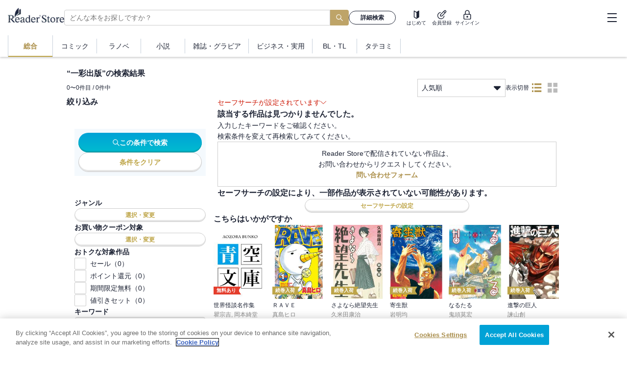

--- FILE ---
content_type: text/html; charset=utf-8
request_url: https://ebookstore.sony.jp/label/%E4%B8%80%E5%BD%A9%E5%87%BA%E7%89%88/
body_size: 67840
content:
<!DOCTYPE html><html lang="ja"><head><meta charSet="utf-8"/><meta name="viewport" content="width=device-width, initial-scale=1"/><link rel="preload" as="image" imageSrcSet="/_next/image/?url=%2F_next%2Fstatic%2Fmedia%2Flogo_black.0e912699.png&amp;w=16&amp;q=75 16w, /_next/image/?url=%2F_next%2Fstatic%2Fmedia%2Flogo_black.0e912699.png&amp;w=32&amp;q=75 32w, /_next/image/?url=%2F_next%2Fstatic%2Fmedia%2Flogo_black.0e912699.png&amp;w=48&amp;q=75 48w, /_next/image/?url=%2F_next%2Fstatic%2Fmedia%2Flogo_black.0e912699.png&amp;w=64&amp;q=75 64w, /_next/image/?url=%2F_next%2Fstatic%2Fmedia%2Flogo_black.0e912699.png&amp;w=96&amp;q=75 96w, /_next/image/?url=%2F_next%2Fstatic%2Fmedia%2Flogo_black.0e912699.png&amp;w=128&amp;q=75 128w, /_next/image/?url=%2F_next%2Fstatic%2Fmedia%2Flogo_black.0e912699.png&amp;w=256&amp;q=75 256w, /_next/image/?url=%2F_next%2Fstatic%2Fmedia%2Flogo_black.0e912699.png&amp;w=384&amp;q=75 384w, /_next/image/?url=%2F_next%2Fstatic%2Fmedia%2Flogo_black.0e912699.png&amp;w=640&amp;q=75 640w, /_next/image/?url=%2F_next%2Fstatic%2Fmedia%2Flogo_black.0e912699.png&amp;w=750&amp;q=75 750w, /_next/image/?url=%2F_next%2Fstatic%2Fmedia%2Flogo_black.0e912699.png&amp;w=828&amp;q=75 828w, /_next/image/?url=%2F_next%2Fstatic%2Fmedia%2Flogo_black.0e912699.png&amp;w=1080&amp;q=75 1080w, /_next/image/?url=%2F_next%2Fstatic%2Fmedia%2Flogo_black.0e912699.png&amp;w=1200&amp;q=75 1200w, /_next/image/?url=%2F_next%2Fstatic%2Fmedia%2Flogo_black.0e912699.png&amp;w=1920&amp;q=75 1920w, /_next/image/?url=%2F_next%2Fstatic%2Fmedia%2Flogo_black.0e912699.png&amp;w=2048&amp;q=75 2048w, /_next/image/?url=%2F_next%2Fstatic%2Fmedia%2Flogo_black.0e912699.png&amp;w=3840&amp;q=75 3840w" imageSizes="120px" fetchPriority="high"/><link rel="stylesheet" href="/_next/static/css/c6bda1f7868ba42a.css" data-precedence="next"/><link rel="preload" as="script" fetchPriority="low" href="/_next/static/chunks/webpack-1dd54812f35f6dd1.js"/><script src="/_next/static/chunks/fd9d1056-0e757ebfe9df1611.js" async=""></script><script src="/_next/static/chunks/7023-28fdccc405a77409.js" async=""></script><script src="/_next/static/chunks/main-app-0f1db020a9f6d170.js" async=""></script><script src="/_next/static/chunks/9241-851cd8c1b03fcb21.js" async=""></script><script src="/_next/static/chunks/6043-c8f9121a86be560f.js" async=""></script><script src="/_next/static/chunks/4072-9aa21c5ae16dc7cd.js" async=""></script><script src="/_next/static/chunks/9483-89e516f80812ee6a.js" async=""></script><script src="/_next/static/chunks/5104-5bd85192c0fea454.js" async=""></script><script src="/_next/static/chunks/7055-5787150f320c1cb3.js" async=""></script><script src="/_next/static/chunks/app/global-error-6835f0cef642497a.js" async=""></script><script src="/_next/static/chunks/app/layout-8957e433f88ba399.js" async=""></script><script src="/_next/static/chunks/1085-a14995078e7c9c03.js" async=""></script><script src="/_next/static/chunks/2072-6dad9f45ed5af3c9.js" async=""></script><script src="/_next/static/chunks/3111-4c536dccc2d60a55.js" async=""></script><script src="/_next/static/chunks/2991-da3224775fb34725.js" async=""></script><script src="/_next/static/chunks/9247-1f09b3a29a3a516e.js" async=""></script><script src="/_next/static/chunks/7253-ed12841e15259c34.js" async=""></script><script src="/_next/static/chunks/9638-9989549718e72630.js" async=""></script><script src="/_next/static/chunks/3641-5de03a599805d48c.js" async=""></script><script src="/_next/static/chunks/395-b712d16e5fd680b9.js" async=""></script><script src="/_next/static/chunks/3582-7993057439d0ac19.js" async=""></script><script src="/_next/static/chunks/app/label/%5Blabel%5D/page-22cf49fe26690dbb.js" async=""></script><script src="/_next/static/chunks/6471-1bca276ab2780be4.js" async=""></script><script src="/_next/static/chunks/app/error-279d7bdebf917040.js" async=""></script><script src="/_next/static/chunks/app/not-found-a97c8ceb81ae6c3b.js" async=""></script><link rel="preload" href="/next-assets/lib/jquery.min.js" as="script"/><link rel="preload" href="https://cdn-apac.onetrust.com/consent/c5ad9229-be78-4811-b68f-1860e5290ecf/OtAutoBlock.js" as="script"/><link rel="preload" href="https://cdn-apac.onetrust.com/scripttemplates/otSDKStub.js" as="script"/><title>一彩出版の検索結果 | ソニーの電子書籍ストア -Reader Store</title><meta name="description" content="一彩出版の電子書籍はソニー【Reader Store】。国内最大級の品揃え！無料本も多数！"/><meta name="keywords" content="電子書籍,コミック,漫画,マンガ,小説,ラノベ,ビジネス書,無料,Reader Store,Sony"/><meta name="robots" content="index, follow"/><meta property="og:title" content="一彩出版の検索結果 | ソニーの電子書籍ストア -Reader Store"/><meta property="og:description" content="一彩出版の電子書籍はソニー【Reader Store】。国内最大級の品揃え！無料本も多数！"/><meta property="og:url" content="https://ebookstore.sony.jp/"/><meta property="og:site_name" content="電子書籍・電子コミックストア Reader Store / Sony"/><meta property="og:image" content="https://ebookstore.sony.jp/cms-assets/materials/ogp.png"/><meta property="og:type" content="website"/><meta name="twitter:card" content="summary"/><meta name="twitter:site" content="@ReaderStore_JP"/><meta name="twitter:title" content="一彩出版の検索結果 | ソニーの電子書籍ストア -Reader Store"/><meta name="twitter:description" content="一彩出版の電子書籍はソニー【Reader Store】。国内最大級の品揃え！無料本も多数！"/><meta name="twitter:image" content="https://ebookstore.sony.jp/cms-assets/materials/ogp.png"/><meta name="fb:app_id" content="163002063887380"/><link rel="me" href="https://twitter.com/ReaderStore_JP"/><link rel="icon" href="/favicon.ico" type="image/x-icon"/><link rel="icon" sizes="180x180" href="/cms-assets/materials/apple-touch-icon.png"/><link rel="apple-touch-icon" href="/cms-assets/materials/apple-touch-icon.png"/><link rel="apple-touch-icon" sizes="57x57" href="/cms-assets/materials/apple-touch-icon-57x57.png"/><link rel="apple-touch-icon" sizes="72x72" href="/cms-assets/materials/apple-touch-icon-72x72.png"/><link rel="apple-touch-icon" sizes="76x76" href="/cms-assets/materials/apple-touch-icon-76x76.png"/><link rel="apple-touch-icon" sizes="114x114" href="/cms-assets/materials/apple-touch-icon-114x114.png"/><link rel="apple-touch-icon" sizes="120x120" href="/cms-assets/materials/apple-touch-icon-120x120.png"/><link rel="apple-touch-icon" sizes="144x144" href="/cms-assets/materials/apple-touch-icon-144x144.png"/><link rel="apple-touch-icon" sizes="152x152" href="/cms-assets/materials/apple-touch-icon-152x152.png"/><link rel="apple-touch-icon" sizes="180x180" href="/cms-assets/materials/apple-touch-icon-180x180.png"/><link rel="apple-touch-icon" sizes="192x192" href="/cms-assets/materials/apple-touch-icon-192x192.png"/><link rel="apple-touch-icon" sizes="512x512" href="/cms-assets/materials/apple-touch-icon-512x512.png"/><link rel="manifest" href="/manifest.json"/><script src="/_next/static/chunks/polyfills-78c92fac7aa8fdd8.js" noModule=""></script><style data-emotion="css-global h6z841">body{position:relative;font-family:"ヒラギノ角ゴ Pro W3","Hiragino Kaku Gothic Pro","メイリオ",Meiryo,"游ゴシック","Yu Gothic",YuGothic,Osaka,"ＭＳ Ｐゴシック","MS P Gothic",sans-serif;font-size:16px;line-height:1.6;color:#1D2334;-moz-osx-font-smoothing:grayscale;-webkit-font-smoothing:antialiased;overflow-y:scroll;}*{box-sizing:border-box;}a{-webkit-text-decoration:none;text-decoration:none;}a:focus-visible{outline:auto;}ul,ol,li{list-style:none;}select:focus-visible,button:focus-visible{outline:auto;}svg{fill:currentColor;}</style><style data-emotion="css-global animation-1aqu1nc">@-webkit-keyframes animation-1aqu1nc{0%{-webkit-transform:translateX(-100%);-moz-transform:translateX(-100%);-ms-transform:translateX(-100%);transform:translateX(-100%);}100%{-webkit-transform:translateX(100%);-moz-transform:translateX(100%);-ms-transform:translateX(100%);transform:translateX(100%);}}@keyframes animation-1aqu1nc{0%{-webkit-transform:translateX(-100%);-moz-transform:translateX(-100%);-ms-transform:translateX(-100%);transform:translateX(-100%);}100%{-webkit-transform:translateX(100%);-moz-transform:translateX(100%);-ms-transform:translateX(100%);transform:translateX(100%);}}</style><style data-emotion="css zpjbd0 1oax95t 12niuh7 1mmxzgq 1j1smc5 1mg0vrb ig31nn njc8bb hboir5 1by2w0f 1611wzw llxp7i f5chsp yfguxr 1mznbma kd27t7 1lyi0zw 11hfmfa 15ux75n 1teufoi cliq4b 13zlp47 1wgq769 gjvpdc hlyjw1 176bkwo tzmmof 1e7x4e2 1lvilor 1w2l3qo vbpqrv je797n bami9m e20evq x10uq1 6eogbf 1034810 1yu2vnt zfegbs 1ntnlyb n26tsa 1mjissq 1s8xdfb 1x89cvs 1nsyqqk 11u48cs 1kbjnfq 1kjlxnm 1oliqr5 lfvd2q 1vo9r5v o70pw9 1hwpfgs 1d10w5k 1bmgxnf 1uc4nth 9izc17 6zzc5b 10baohp gh264c 1dpdxzq gzlgog ubx4z3 158rtha 1jszyc5 hbi5ap 11bczry 1tgyxf8 k7u9t1 19du29t 1d554hx 1l0wyjc h8laae 3yulxd usj4u8 1bfwz4c vk91lp wd9hdv 11v78p8 zqwhtc uyzjot 1y1r8c3 5gpzv1 1nwp9e0 fz4eu0 1fjtzvx 131h6ay w8wk7e 1wa2kvj 79elbk yswaj 11lozaa okmozx h73xcn 5djaon tg4hng 1xn3y7h 1puoygq 1nekuh8 1d3emv6 k7z75w 1uiss0 1x2civx 5ke0p 38iglr 1gxt4j eu5kny j7gw8n y3t4uy cv6zs0 1wwss3c 12gddn8 wf5cu4 zkh9rr a6yttg 0 pvvyg8 vhjphe ig2f6f loknom c75ncb 1dyhcxt bj7rmu 1v7rzw7 1ihswkr 10c28tv 1kyfuzn a9me4d tfp5zd 12zs9rs 1hyfx7x 1dy74br 4g6ai3 7m1sn4">.css-zpjbd0{display:-webkit-box;display:-webkit-flex;display:-ms-flexbox;display:flex;-webkit-box-flex-wrap:no-wrap;-webkit-flex-wrap:no-wrap;-ms-flex-wrap:no-wrap;flex-wrap:no-wrap;-webkit-box-pack:start;-ms-flex-pack:start;-webkit-justify-content:flex-start;justify-content:flex-start;width:auto;-webkit-flex-direction:column;-ms-flex-direction:column;flex-direction:column;gap:0px;-webkit-align-items:stretch;-webkit-box-align:stretch;-ms-flex-align:stretch;align-items:stretch;}.css-1oax95t{position:fixed;z-index:100;top:0;left:0;width:100%;background-color:white;box-shadow:0 2px 4px rgba(0,0,0,0.2);}.css-12niuh7{display:-webkit-box;display:-webkit-flex;display:-ms-flexbox;display:flex;height:56px;-webkit-box-pack:justify;-webkit-justify-content:space-between;justify-content:space-between;-webkit-align-items:center;-webkit-box-align:center;-ms-flex-align:center;align-items:center;border-bottom:1px solid rgba(0,0,0,0.2);}@media (min-width: 1024px){.css-12niuh7{height:72px;border-bottom:none;}}.css-1mmxzgq{margin:0 12px;display:-webkit-box;display:-webkit-flex;display:-ms-flexbox;display:flex;-webkit-align-items:center;-webkit-box-align:center;-ms-flex-align:center;align-items:center;gap:40px;-webkit-flex:1;-ms-flex:1;flex:1;}@media (min-width: 1024px){.css-1mmxzgq{margin:0 16px;}}.css-1j1smc5{position:relative;width:-webkit-fit-content;width:-moz-fit-content;width:fit-content;height:-webkit-fit-content;height:-moz-fit-content;height:fit-content;}.css-1mg0vrb{position:relative;height:25px;width:96px;margin-bottom:6px;}@media (min-width: 1024px){.css-1mg0vrb{height:30px;width:115px;margin-bottom:10px;}}.css-ig31nn{display:none;display:none;}@media (min-width: 1024px){.css-ig31nn{display:block;}}@media (min-width: 1024px){.css-ig31nn{display:block;-webkit-flex:1;-ms-flex:1;flex:1;}}.css-njc8bb{display:-webkit-box;display:-webkit-flex;display:-ms-flexbox;display:flex;-webkit-align-items:center;-webkit-box-align:center;-ms-flex-align:center;align-items:center;gap:8px;width:100%;max-width:750px;}.css-hboir5{display:-webkit-box;display:-webkit-flex;display:-ms-flexbox;display:flex;width:100%;}.css-1by2w0f{position:relative;-webkit-flex:1;-ms-flex:1;flex:1;min-width:195px;}.css-1611wzw{position:relative;display:block;height:32px;width:100%;border-radius:4px;border-right:none;border-top-right-radius:0;border-bottom-right-radius:0;-webkit-flex:1;-ms-flex:1;flex:1;padding:0 10px;font-size:17px;line-height:1.5;color:#1D2334;background-color:#FFFFFF;border:1px solid #CCCCCC;}@media (min-width: 724px){.css-1611wzw{font-size:14px;}}.css-llxp7i{display:grid;place-items:center;height:32px;padding:0 12px;font-size:18px;border:none;border-radius:0 4px 4px 0;background-color:#bea468;color:white;}.css-llxp7i:focus-visible{outline:black 1px solid;}.css-f5chsp{min-width:96px;}.css-yfguxr{position:relative;display:-webkit-box;display:-webkit-flex;display:-ms-flexbox;display:flex;-webkit-align-items:center;-webkit-box-align:center;-ms-flex-align:center;align-items:center;-webkit-box-pack:center;-ms-flex-pack:center;-webkit-justify-content:center;justify-content:center;gap:0.5em;font-weight:600;line-height:1;cursor:pointer;border:0;border-radius:9999px;min-width:64px;padding:0 12px;white-space:nowrap;width:100%;height:28px;font-size:12px;color:currentColor;background:initial;background-color:transparent;border:1px solid currentColor;}.css-yfguxr:hover{color:currentColor;}.css-yfguxr:disabled{color:#bbbbbb;pointer-events:none;background:#eaedf0;border:1px solid #CCCCCC;box-shadow:0 -3px 0 0 transparent inset;}.css-yfguxr:focus-visible{outline:auto;}.css-1mznbma{display:-webkit-box;display:-webkit-flex;display:-ms-flexbox;display:flex;-webkit-align-items:center;-webkit-box-align:center;-ms-flex-align:center;align-items:center;-webkit-flex-direction:row;-ms-flex-direction:row;flex-direction:row;height:100%;}@media (min-width: 1024px){.css-1mznbma{gap:36px;}}.css-kd27t7{display:-webkit-box;display:-webkit-flex;display:-ms-flexbox;display:flex;-webkit-box-flex-wrap:no-wrap;-webkit-flex-wrap:no-wrap;-ms-flex-wrap:no-wrap;flex-wrap:no-wrap;-webkit-box-pack:start;-ms-flex-pack:start;-webkit-justify-content:flex-start;justify-content:flex-start;width:auto;-webkit-flex-direction:row;-ms-flex-direction:row;flex-direction:row;gap:12px;-webkit-align-items:stretch;-webkit-box-align:stretch;-ms-flex-align:stretch;align-items:stretch;}@media (min-width: 724px){.css-kd27t7{margin-right:12px;margin-left:12px;}}.css-1lyi0zw{display:-webkit-box;display:-webkit-flex;display:-ms-flexbox;display:flex;-webkit-box-flex-wrap:no-wrap;-webkit-flex-wrap:no-wrap;-ms-flex-wrap:no-wrap;flex-wrap:no-wrap;-webkit-box-pack:start;-ms-flex-pack:start;-webkit-justify-content:flex-start;justify-content:flex-start;width:auto;-webkit-flex-direction:column;-ms-flex-direction:column;flex-direction:column;gap:2px;-webkit-align-items:center;-webkit-box-align:center;-ms-flex-align:center;align-items:center;}.css-11hfmfa{background:#d9d9d9;position:relative;overflow:hidden;border-radius:9999px;width:20px;height:20px;}.css-11hfmfa::before{content:"";display:block;height:100%;width:100%;background:linear-gradient(
      90deg,transparent,rgba(255,255,255,0.5),transparent
    );position:absolute;top:0;left:0;-webkit-animation:animation-1aqu1nc 1.8s linear infinite;animation:animation-1aqu1nc 1.8s linear infinite;}.css-15ux75n{background:#d9d9d9;position:relative;overflow:hidden;border-radius:0;width:36px;height:10px;}.css-15ux75n::before{content:"";display:block;height:100%;width:100%;background:linear-gradient(
      90deg,transparent,rgba(255,255,255,0.5),transparent
    );position:absolute;top:0;left:0;-webkit-animation:animation-1aqu1nc 1.8s linear infinite;animation:animation-1aqu1nc 1.8s linear infinite;}.css-1teufoi{display:block;}@media (min-width: 1024px){.css-1teufoi{display:none;}}.css-cliq4b{background:#d9d9d9;position:relative;overflow:hidden;border-radius:0;width:32px;height:10px;}.css-cliq4b::before{content:"";display:block;height:100%;width:100%;background:linear-gradient(
      90deg,transparent,rgba(255,255,255,0.5),transparent
    );position:absolute;top:0;left:0;-webkit-animation:animation-1aqu1nc 1.8s linear infinite;animation:animation-1aqu1nc 1.8s linear infinite;}.css-13zlp47{display:-webkit-box;display:-webkit-flex;display:-ms-flexbox;display:flex;-webkit-align-items:center;-webkit-box-align:center;-ms-flex-align:center;align-items:center;-webkit-box-pack:justify;-webkit-justify-content:space-between;justify-content:space-between;height:100%;}@media (min-width: 1024px){.css-13zlp47{width:300px;padding-left:16px;padding-right:8px;}}.css-1wgq769{display:none;}@media (min-width: 1024px){.css-1wgq769{display:grid;}}.css-gjvpdc{display:-webkit-box;display:-webkit-flex;display:-ms-flexbox;display:flex;-webkit-box-flex-wrap:no-wrap;-webkit-flex-wrap:no-wrap;-ms-flex-wrap:no-wrap;flex-wrap:no-wrap;-webkit-box-pack:start;-ms-flex-pack:start;-webkit-justify-content:flex-start;justify-content:flex-start;width:auto;-webkit-flex-direction:row;-ms-flex-direction:row;flex-direction:row;gap:8px;-webkit-align-items:center;-webkit-box-align:center;-ms-flex-align:center;align-items:center;}.css-hlyjw1{background:#d9d9d9;position:relative;overflow:hidden;border-radius:9999px;width:32px;height:32px;}.css-hlyjw1::before{content:"";display:block;height:100%;width:100%;background:linear-gradient(
      90deg,transparent,rgba(255,255,255,0.5),transparent
    );position:absolute;top:0;left:0;-webkit-animation:animation-1aqu1nc 1.8s linear infinite;animation:animation-1aqu1nc 1.8s linear infinite;}.css-176bkwo{display:-webkit-box;display:-webkit-flex;display:-ms-flexbox;display:flex;-webkit-box-flex-wrap:no-wrap;-webkit-flex-wrap:no-wrap;-ms-flex-wrap:no-wrap;flex-wrap:no-wrap;-webkit-box-pack:start;-ms-flex-pack:start;-webkit-justify-content:flex-start;justify-content:flex-start;width:auto;-webkit-flex-direction:column;-ms-flex-direction:column;flex-direction:column;gap:4px;-webkit-align-items:stretch;-webkit-box-align:stretch;-ms-flex-align:stretch;align-items:stretch;}.css-tzmmof{font-size:13px;text-overflow:ellipsis;overflow:hidden;white-space:nowrap;max-width:170px;}.css-1e7x4e2{background:#d9d9d9;position:relative;overflow:hidden;border-radius:0;width:140px;height:14px;}.css-1e7x4e2::before{content:"";display:block;height:100%;width:100%;background:linear-gradient(
      90deg,transparent,rgba(255,255,255,0.5),transparent
    );position:absolute;top:0;left:0;-webkit-animation:animation-1aqu1nc 1.8s linear infinite;animation:animation-1aqu1nc 1.8s linear infinite;}.css-1lvilor{display:-webkit-box;display:-webkit-flex;display:-ms-flexbox;display:flex;-webkit-box-flex-wrap:no-wrap;-webkit-flex-wrap:no-wrap;-ms-flex-wrap:no-wrap;flex-wrap:no-wrap;-webkit-box-pack:start;-ms-flex-pack:start;-webkit-justify-content:flex-start;justify-content:flex-start;width:auto;-webkit-flex-direction:row;-ms-flex-direction:row;flex-direction:row;gap:0px;-webkit-align-items:center;-webkit-box-align:center;-ms-flex-align:center;align-items:center;}.css-1w2l3qo{background:#d9d9d9;position:relative;overflow:hidden;border-radius:0;width:160px;height:14px;}.css-1w2l3qo::before{content:"";display:block;height:100%;width:100%;background:linear-gradient(
      90deg,transparent,rgba(255,255,255,0.5),transparent
    );position:absolute;top:0;left:0;-webkit-animation:animation-1aqu1nc 1.8s linear infinite;animation:animation-1aqu1nc 1.8s linear infinite;}.css-vbpqrv{width:46px;height:46px;display:grid;place-items:center;}.css-vbpqrv:focus-visible{outline:auto;}.css-je797n{width:19px;height:20px;position:relative;cursor:pointer;}.css-je797n::before{content:"";position:absolute;left:0;top:1px;right:0;margin:0 auto;width:100%;height:2px;background:#1d2334;}.css-je797n::after{content:"";position:absolute;left:0;bottom:1px;right:0;margin:0 auto;width:100%;height:2px;background:#1d2334;}.css-bami9m{position:relative;width:100%;height:2px;background:#1d2334;-webkit-transform:translateY(-50%);-moz-transform:translateY(-50%);-ms-transform:translateY(-50%);transform:translateY(-50%);top:50%;}.css-e20evq{display:block;height:55px;}@media (min-width: 1024px){.css-e20evq{display:block;height:44px;}}.css-x10uq1{display:none;height:100%;padding:0px 16px;}@media (min-width: 1024px){.css-x10uq1{display:-webkit-box;display:-webkit-flex;display:-ms-flexbox;display:flex;-webkit-box-pack:start;-ms-flex-pack:start;-webkit-justify-content:flex-start;justify-content:flex-start;}}.css-6eogbf{position:relative;display:-webkit-box;display:-webkit-flex;display:-ms-flexbox;display:flex;-webkit-box-pack:center;-ms-flex-pack:center;-webkit-justify-content:center;justify-content:center;-webkit-align-items:center;-webkit-box-align:center;-ms-flex-align:center;align-items:center;border:none;background-color:transparent;cursor:pointer;outline:none;height:100%;min-height:36px;font-size:14px;line-height:1;color:#1D2334;font-weight:bold;color:#AB8E48;border-left:1px solid #8ea1b780;border-right:1px solid #8ea1b780;}.css-6eogbf:hover{-webkit-text-decoration:underline;text-decoration:underline;}.css-6eogbf::after{content:"";position:absolute;bottom:0;left:0;right:0;height:2px;background-color:#BEA548;}.css-1034810{display:-webkit-box;display:-webkit-flex;display:-ms-flexbox;display:flex;-webkit-align-items:center;-webkit-box-align:center;-ms-flex-align:center;align-items:center;-webkit-box-pack:center;-ms-flex-pack:center;-webkit-justify-content:center;justify-content:center;padding:0px 16px;min-width:90px;}.css-1yu2vnt{position:relative;display:-webkit-box;display:-webkit-flex;display:-ms-flexbox;display:flex;-webkit-box-pack:center;-ms-flex-pack:center;-webkit-justify-content:center;justify-content:center;-webkit-align-items:center;-webkit-box-align:center;-ms-flex-align:center;align-items:center;border:none;background-color:transparent;cursor:pointer;outline:none;height:100%;min-height:36px;font-size:14px;line-height:1;color:#1D2334;}.css-1yu2vnt:hover{-webkit-text-decoration:underline;text-decoration:underline;}.css-1yu2vnt::before{content:"";position:absolute;right:0;top:50%;-webkit-transform:translateY(-50%);-moz-transform:translateY(-50%);-ms-transform:translateY(-50%);transform:translateY(-50%);height:40px;width:1px;background-color:#8ea1b780;}@media (min-width: 1024px){.css-1yu2vnt::before{height:30px;}}.css-zfegbs{position:relative;display:-webkit-box;display:-webkit-flex;display:-ms-flexbox;display:flex;-webkit-box-pack:center;-ms-flex-pack:center;-webkit-justify-content:center;justify-content:center;-webkit-align-items:center;-webkit-box-align:center;-ms-flex-align:center;align-items:center;border:none;background-color:transparent;cursor:pointer;outline:none;height:100%;min-height:36px;font-size:14px;line-height:1;color:#1D2334;}.css-zfegbs:hover{-webkit-text-decoration:underline;text-decoration:underline;}.css-1ntnlyb{height:111px;}@media (min-width: 1024px){.css-1ntnlyb{height:116px;}}.css-n26tsa{max-width:1024px;width:100%;min-width:360px;display:-webkit-box;display:-webkit-flex;display:-ms-flexbox;display:flex;-webkit-box-pack:center;-ms-flex-pack:center;-webkit-justify-content:center;justify-content:center;margin:0 auto;}@media (min-width: 1024px){.css-n26tsa{width:1024px;-webkit-box-pack:left;-ms-flex-pack:left;-webkit-justify-content:left;justify-content:left;}}.css-1mjissq{display:-webkit-box;display:-webkit-flex;display:-ms-flexbox;display:flex;-webkit-box-flex-wrap:no-wrap;-webkit-flex-wrap:no-wrap;-ms-flex-wrap:no-wrap;flex-wrap:no-wrap;-webkit-box-pack:start;-ms-flex-pack:start;-webkit-justify-content:flex-start;justify-content:flex-start;width:100%;padding-top:8px;padding-bottom:64px;padding-right:8px;padding-left:8px;-webkit-flex-direction:column;-ms-flex-direction:column;flex-direction:column;gap:24px;-webkit-align-items:stretch;-webkit-box-align:stretch;-ms-flex-align:stretch;align-items:stretch;}@media (min-width: 1024px){.css-1mjissq{padding-top:24px;}}@media (min-width: 1024px){.css-1mjissq{gap:16px;}}.css-1s8xdfb{color:#1D2334;font-size:16px;font-weight:bold;line-height:normal;word-break:break-all;}@media (min-width: 1024px){.css-1x89cvs{display:none;}}.css-1nsyqqk{position:relative;display:block;height:40px;width:100%;border-radius:4px;border-right:none;border-top-right-radius:0;border-bottom-right-radius:0;-webkit-flex:1;-ms-flex:1;flex:1;padding:0 10px;font-size:17px;line-height:1.5;color:#1D2334;background-color:#FFFFFF;border:1px solid #CCCCCC;}@media (min-width: 724px){.css-1nsyqqk{font-size:14px;}}.css-11u48cs{display:grid;place-items:center;height:40px;padding:0 12px;font-size:18px;border:none;border-radius:0 4px 4px 0;background-color:#bea468;color:white;}.css-11u48cs:focus-visible{outline:black 1px solid;}.css-1kbjnfq{color:white;font-size:12px;font-weight:400;line-height:normal;}.css-1kjlxnm{display:-webkit-box;display:-webkit-flex;display:-ms-flexbox;display:flex;-webkit-box-pack:justify;-webkit-justify-content:space-between;justify-content:space-between;-webkit-align-items:flex-end;-webkit-box-align:flex-end;-ms-flex-align:flex-end;align-items:flex-end;-webkit-align-self:stretch;-ms-flex-item-align:stretch;align-self:stretch;}.css-1oliqr5{display:-webkit-box;display:-webkit-flex;display:-ms-flexbox;display:flex;-webkit-box-pack:justify;-webkit-justify-content:space-between;justify-content:space-between;-webkit-align-items:center;-webkit-box-align:center;-ms-flex-align:center;align-items:center;-webkit-align-self:stretch;-ms-flex-item-align:stretch;align-self:stretch;}.css-lfvd2q{font-size:12px;font-weight:400;width:197px;overflow:hidden;text-overflow:ellipsis;white-space:nowrap;}@media (min-width: 724px){.css-lfvd2q{width:100%;}}.css-1vo9r5v{display:-webkit-box;display:-webkit-flex;display:-ms-flexbox;display:flex;-webkit-box-pack:end;-ms-flex-pack:end;-webkit-justify-content:flex-end;justify-content:flex-end;-webkit-align-items:center;-webkit-box-align:center;-ms-flex-align:center;align-items:center;}@media (min-width: 1024px){.css-1vo9r5v{width:602px;gap:40px;}}.css-o70pw9{display:-webkit-box;display:-webkit-flex;display:-ms-flexbox;display:flex;width:150px;-webkit-box-pack:justify;-webkit-justify-content:space-between;justify-content:space-between;-webkit-align-items:center;-webkit-box-align:center;-ms-flex-align:center;align-items:center;-webkit-align-self:stretch;-ms-flex-item-align:stretch;align-self:stretch;-webkit-flex-shrink:0;-ms-flex-negative:0;flex-shrink:0;}@media (min-width: 724px){.css-o70pw9{width:180px;}}.css-1hwpfgs{display:block;position:relative;border:1px solid #CCCCCC;padding:8px;font-size:14px;cursor:pointer;box-sizing:border-box;width:100%;height:37px;line-height:1.4;-webkit-user-select:none;-moz-user-select:none;-ms-user-select:none;user-select:none;}@media (min-width: 724px){.css-1hwpfgs{width:100%;}}.css-1d10w5k{position:absolute;background-color:#fff;width:100%;top:37px;left:0;z-index:1;box-shadow:0 2px 4px 0 rgba(0,0,0,0.2);}@media (min-width: 724px){.css-1d10w5k{width:100%;}}.css-1bmgxnf{padding:6px 8px;height:33px;}.css-1bmgxnf:hover{-webkit-text-decoration:underline;text-decoration:underline;}.css-1uc4nth{padding:6px 8px;height:33px;background-color:#F4F6F8;}.css-1uc4nth:hover{-webkit-text-decoration:underline;text-decoration:underline;}.css-9izc17{position:absolute;top:50%;right:8px;-webkit-transform:translateY(-50%);-moz-transform:translateY(-50%);-ms-transform:translateY(-50%);transform:translateY(-50%);}.css-6zzc5b{display:none;}@media (min-width: 1024px){.css-6zzc5b{-webkit-align-items:center;-webkit-box-align:center;-ms-flex-align:center;align-items:center;gap:16px;display:-webkit-box;display:-webkit-flex;display:-ms-flexbox;display:flex;}}.css-10baohp{color:#1D2334;font-size:12px;font-weight:normal;line-height:normal;}.css-gh264c{display:-webkit-box;display:-webkit-flex;display:-ms-flexbox;display:flex;-webkit-align-items:center;-webkit-box-align:center;-ms-flex-align:center;align-items:center;-webkit-box-pack:center;-ms-flex-pack:center;-webkit-justify-content:center;justify-content:center;background-color:transparent;border:none;cursor:pointer;outline:none;text-align:center;white-space:nowrap;line-height:1;font-size:10px;color:#AB8E48;height:32px;width:32px;}.css-gh264c svg{width:20px;height:20px;}.css-gh264c:focus-visible{outline:auto;}.css-1dpdxzq{display:-webkit-box;display:-webkit-flex;display:-ms-flexbox;display:flex;-webkit-flex-direction:column;-ms-flex-direction:column;flex-direction:column;-webkit-align-items:center;-webkit-box-align:center;-ms-flex-align:center;align-items:center;-webkit-box-pack:center;-ms-flex-pack:center;-webkit-justify-content:center;justify-content:center;gap:2px;}.css-gzlgog{display:-webkit-box;display:-webkit-flex;display:-ms-flexbox;display:flex;-webkit-align-items:center;-webkit-box-align:center;-ms-flex-align:center;align-items:center;-webkit-box-pack:center;-ms-flex-pack:center;-webkit-justify-content:center;justify-content:center;background-color:transparent;border:none;cursor:pointer;outline:none;text-align:center;white-space:nowrap;line-height:1;font-size:10px;color:#BBBBBB;height:32px;width:32px;}.css-gzlgog svg{width:20px;height:20px;}.css-gzlgog:focus-visible{outline:auto;}.css-ubx4z3{display:-webkit-box;display:-webkit-flex;display:-ms-flexbox;display:flex;-webkit-box-flex-wrap:no-wrap;-webkit-flex-wrap:no-wrap;-ms-flex-wrap:no-wrap;flex-wrap:no-wrap;-webkit-box-pack:start;-ms-flex-pack:start;-webkit-justify-content:flex-start;justify-content:flex-start;width:auto;-webkit-flex-direction:row;-ms-flex-direction:row;flex-direction:row;gap:12px;-webkit-align-items:flex-start;-webkit-box-align:flex-start;-ms-flex-align:flex-start;align-items:flex-start;}.css-158rtha{display:none;width:300px;}@media (min-width: 1024px){.css-158rtha{display:block;}}.css-1jszyc5{color:#1D2334;font-size:16px;font-weight:bold;line-height:normal;padding:4px 8px 19px 8px;}@media (min-width: 1024px){.css-1jszyc5{padding:0;}}.css-hbi5ap{position:relative;width:100%;padding:0px 16px;background-color:#FFFFFF;border:none;}.css-11bczry{position:-webkit-sticky;position:sticky;z-index:1;top:116px;background-color:#F4F9FD;padding:8px;margin:44px 0;}.css-1tgyxf8{display:-webkit-box;display:-webkit-flex;display:-ms-flexbox;display:flex;-webkit-box-flex-wrap:no-wrap;-webkit-flex-wrap:no-wrap;-ms-flex-wrap:no-wrap;flex-wrap:no-wrap;-webkit-box-pack:start;-ms-flex-pack:start;-webkit-justify-content:flex-start;justify-content:flex-start;width:100%;-webkit-flex-direction:column;-ms-flex-direction:column;flex-direction:column;gap:8px;-webkit-align-items:flex-start;-webkit-box-align:flex-start;-ms-flex-align:flex-start;align-items:flex-start;position:-webkit-sticky;position:sticky;z-index:1;top:116px;background-color:#F4F9FD;padding:8px;margin:44px 0;}.css-k7u9t1{position:relative;display:-webkit-box;display:-webkit-flex;display:-ms-flexbox;display:flex;-webkit-align-items:center;-webkit-box-align:center;-ms-flex-align:center;align-items:center;-webkit-box-pack:center;-ms-flex-pack:center;-webkit-justify-content:center;justify-content:center;gap:0.5em;font-weight:600;line-height:1;cursor:pointer;border:0;border-radius:9999px;min-width:64px;padding:0 12px;white-space:nowrap;width:100%;height:40px;font-size:14px;color:#FFFFFF;background:linear-gradient(to bottom, #00a2d6 0%, #00bcd0 100%);box-shadow:0 -3px 0 0 #00a2b1 inset;}.css-k7u9t1:hover{color:#FFFFFF;}.css-k7u9t1:disabled{color:#bbbbbb;pointer-events:none;background:#eaedf0;border:1px solid #CCCCCC;box-shadow:0 -3px 0 0 transparent inset;}.css-k7u9t1:focus-visible{outline:auto;}.css-19du29t{position:relative;display:-webkit-box;display:-webkit-flex;display:-ms-flexbox;display:flex;-webkit-align-items:center;-webkit-box-align:center;-ms-flex-align:center;align-items:center;-webkit-box-pack:center;-ms-flex-pack:center;-webkit-justify-content:center;justify-content:center;gap:0.5em;font-weight:600;line-height:1;cursor:pointer;border:0;border-radius:9999px;min-width:64px;padding:0 12px;white-space:nowrap;width:100%;height:40px;font-size:14px;color:#BEA548;background:initial;background-color:#fff;border:1px solid #CCCCCC;box-shadow:0 -3px 0 0 #e5e5e5 inset;}.css-19du29t:hover{color:#BEA548;}.css-19du29t:disabled{color:#bbbbbb;pointer-events:none;background:#eaedf0;border:1px solid #CCCCCC;box-shadow:0 -3px 0 0 transparent inset;}.css-19du29t:focus-visible{outline:auto;}.css-1d554hx{display:-webkit-box;display:-webkit-flex;display:-ms-flexbox;display:flex;-webkit-box-flex-wrap:no-wrap;-webkit-flex-wrap:no-wrap;-ms-flex-wrap:no-wrap;flex-wrap:no-wrap;-webkit-box-pack:start;-ms-flex-pack:start;-webkit-justify-content:flex-start;justify-content:flex-start;width:auto;-webkit-flex-direction:column;-ms-flex-direction:column;flex-direction:column;gap:24px;-webkit-align-items:stretch;-webkit-box-align:stretch;-ms-flex-align:stretch;align-items:stretch;}.css-1l0wyjc{display:-webkit-box;display:-webkit-flex;display:-ms-flexbox;display:flex;-webkit-box-flex-wrap:no-wrap;-webkit-flex-wrap:no-wrap;-ms-flex-wrap:no-wrap;flex-wrap:no-wrap;-webkit-box-pack:start;-ms-flex-pack:start;-webkit-justify-content:flex-start;justify-content:flex-start;width:auto;-webkit-flex-direction:column;-ms-flex-direction:column;flex-direction:column;gap:8px;-webkit-align-items:stretch;-webkit-box-align:stretch;-ms-flex-align:stretch;align-items:stretch;}.css-h8laae{font-size:14px;font-weight:bold;}.css-3yulxd{position:relative;display:-webkit-box;display:-webkit-flex;display:-ms-flexbox;display:flex;-webkit-align-items:center;-webkit-box-align:center;-ms-flex-align:center;align-items:center;-webkit-box-pack:center;-ms-flex-pack:center;-webkit-justify-content:center;justify-content:center;gap:0.5em;font-weight:600;line-height:1;cursor:pointer;border:0;border-radius:9999px;min-width:64px;padding:0 12px;white-space:nowrap;width:100%;height:28px;font-size:12px;color:#BEA548;background:initial;background-color:#fff;border:1px solid #CCCCCC;box-shadow:0 -3px 0 0 #e5e5e5 inset;}.css-3yulxd:hover{color:#BEA548;}.css-3yulxd:disabled{color:#bbbbbb;pointer-events:none;background:#eaedf0;border:1px solid #CCCCCC;box-shadow:0 -3px 0 0 transparent inset;}.css-3yulxd:focus-visible{outline:auto;}.css-usj4u8{opacity:0;position:absolute;}.css-usj4u8:focus-visible{outline:auto;}.css-usj4u8:indeterminate~span::after{content:"";display:block;position:absolute;top:11px;left:4px;width:16px;height:2px;background-color:#BEA548;border:none;-webkit-transform:none;-moz-transform:none;-ms-transform:none;transform:none;}.css-usj4u8:checked:not(:indeterminate)~span::after{display:block;}.css-usj4u8:checked~span::before{border:1px solid #BEA548;}.css-usj4u8:disabled~span{color:#aaa;pointer-events:none;}.css-usj4u8:disabled~span::before{background-color:#eee;}.css-usj4u8:disabled~span::after{border-color:#aaa;}.css-usj4u8:focus-visible+span::before{outline:auto;}.css-1bfwz4c{display:inline;position:relative;top:0;left:0;width:24px;height:24px;padding-left:32px;padding-top:4px;border:none;cursor:pointer;font-size:14px;font-weight:normal;}.css-1bfwz4c::before{content:"";display:block;position:absolute;background-color:#FFFFFF;top:0;left:0;width:24px;height:24px;border:1px solid #ccc;border-radius:2px;}.css-1bfwz4c::after{content:"";display:none;position:absolute;top:4px;left:8px;width:8px;height:13px;border-right:3px solid #BEA548;border-bottom:3px solid #BEA548;-webkit-transform:rotate(45deg);-moz-transform:rotate(45deg);-ms-transform:rotate(45deg);transform:rotate(45deg);}.css-vk91lp{position:relative;display:block;width:100%;height:44px;padding:8px 16px;font-size:17px;color:#1D2334;background-color:#FFFFFF;border:1px solid #CCCCCC;border-radius:6px;box-shadow:-3px 4px 4px 0px rgba(0,0,0,0.05) inset;}@media (min-width: 724px){.css-vk91lp{font-size:14px;}}.css-vk91lp:focus-visible{outline:auto;}.css-vk91lp:-moz-read-only{color:#BBBBBB;background-color:#f9f9f9;}.css-vk91lp:disabled,.css-vk91lp:read-only{color:#BBBBBB;background-color:#f9f9f9;}.css-vk91lp[type="number"]::-webkit-outer-spin-button,.css-vk91lp[type="number"]::-webkit-inner-spin-button{-webkit-appearance:none;margin:0;}.css-vk91lp[type="number"]{-moz-appearance:textfield;}.css-wd9hdv{display:-webkit-box;display:-webkit-flex;display:-ms-flexbox;display:flex;-webkit-box-flex-wrap:no-wrap;-webkit-flex-wrap:no-wrap;-ms-flex-wrap:no-wrap;flex-wrap:no-wrap;-webkit-box-pack:start;-ms-flex-pack:start;-webkit-justify-content:flex-start;justify-content:flex-start;width:auto;-webkit-flex-direction:row;-ms-flex-direction:row;flex-direction:row;gap:4px;-webkit-align-items:center;-webkit-box-align:center;-ms-flex-align:center;align-items:center;}.css-11v78p8{white-space:nowrap;color:#1D2334;font-size:12px;line-height:normal;}.css-zqwhtc{display:-webkit-box;display:-webkit-flex;display:-ms-flexbox;display:flex;-webkit-flex-direction:column;-ms-flex-direction:column;flex-direction:column;-webkit-align-items:flex-start;-webkit-box-align:flex-start;-ms-flex-align:flex-start;align-items:flex-start;gap:8px;-webkit-align-self:stretch;-ms-flex-item-align:stretch;align-self:stretch;}.css-uyzjot{display:-webkit-box;display:-webkit-flex;display:-ms-flexbox;display:flex;gap:8px;font-size:14px;font-weight:normal;line-height:normal;}.css-1y1r8c3{opacity:0;position:absolute;}.css-1y1r8c3:focus-visible{outline:auto;}.css-1y1r8c3:checked~span::after{display:block;}.css-1y1r8c3:checked~span::before{border:1px solid #BEA548;}.css-1y1r8c3:disabled~span{color:#aaa;pointer-events:none;}.css-1y1r8c3:disabled~span::before{background-color:#eee;border:1px solid #ccc;}.css-1y1r8c3:disabled~span::after{background-color:#aaa;}.css-1y1r8c3:focus-visible+span::before{outline:auto;}.css-5gpzv1{display:block;position:relative;width:24px;height:24px;padding-top:4px;border:none;cursor:pointer;font-size:14px;font-weight:normal;line-height:normal;}.css-5gpzv1::before{content:"";display:block;position:absolute;background-color:#FFFFFF;top:0;left:0;width:24px;height:24px;border:1px solid #CCCCCC;border-radius:50%;}.css-5gpzv1::after{content:"";display:none;position:absolute;left:4px;top:4px;width:16px;height:16px;border-radius:50%;background-color:#BEA548;}.css-1nwp9e0{cursor:pointer;}.css-fz4eu0{height:200px;}@media (min-width: 1024px){.css-fz4eu0{height:44px;}}.css-1fjtzvx{-webkit-flex:1;-ms-flex:1;flex:1;min-width:0;}.css-131h6ay{display:-webkit-box;display:-webkit-flex;display:-ms-flexbox;display:flex;-webkit-box-flex-wrap:no-wrap;-webkit-flex-wrap:no-wrap;-ms-flex-wrap:no-wrap;flex-wrap:no-wrap;-webkit-box-pack:start;-ms-flex-pack:start;-webkit-justify-content:flex-start;justify-content:flex-start;width:auto;-webkit-flex-direction:column;-ms-flex-direction:column;flex-direction:column;gap:24px;-webkit-align-items:stretch;-webkit-box-align:stretch;-ms-flex-align:stretch;align-items:stretch;-webkit-flex:1;-ms-flex:1;flex:1;min-width:0;}.css-w8wk7e{display:-webkit-box;display:-webkit-flex;display:-ms-flexbox;display:flex;-webkit-box-flex-wrap:no-wrap;-webkit-flex-wrap:no-wrap;-ms-flex-wrap:no-wrap;flex-wrap:no-wrap;-webkit-box-pack:start;-ms-flex-pack:start;-webkit-justify-content:flex-start;justify-content:flex-start;width:auto;-webkit-flex-direction:column;-ms-flex-direction:column;flex-direction:column;gap:16px;-webkit-align-items:stretch;-webkit-box-align:stretch;-ms-flex-align:stretch;align-items:stretch;}@media (min-width: 724px){.css-w8wk7e{padding-right:8px;padding-left:8px;}}.css-1wa2kvj{display:-webkit-box;display:-webkit-flex;display:-ms-flexbox;display:flex;-webkit-box-flex-wrap:no-wrap;-webkit-flex-wrap:no-wrap;-ms-flex-wrap:no-wrap;flex-wrap:no-wrap;-webkit-box-pack:start;-ms-flex-pack:start;-webkit-justify-content:flex-start;justify-content:flex-start;width:100%;-webkit-flex-direction:column;-ms-flex-direction:column;flex-direction:column;gap:24px;-webkit-align-items:stretch;-webkit-box-align:stretch;-ms-flex-align:stretch;align-items:stretch;}.css-79elbk{position:relative;}.css-yswaj{display:-webkit-box;display:-webkit-flex;display:-ms-flexbox;display:flex;-webkit-box-flex-wrap:no-wrap;-webkit-flex-wrap:no-wrap;-ms-flex-wrap:no-wrap;flex-wrap:no-wrap;-webkit-box-pack:start;-ms-flex-pack:start;-webkit-justify-content:flex-start;justify-content:flex-start;width:auto;-webkit-flex-direction:column;-ms-flex-direction:column;flex-direction:column;gap:8px;-webkit-align-items:stretch;-webkit-box-align:stretch;-ms-flex-align:stretch;align-items:stretch;position:relative;}.css-11lozaa{height:400px;}@media (min-width: 1024px){.css-11lozaa{height:800px;}}.css-okmozx{display:-webkit-box;display:-webkit-flex;display:-ms-flexbox;display:flex;-webkit-box-flex-wrap:no-wrap;-webkit-flex-wrap:no-wrap;-ms-flex-wrap:no-wrap;flex-wrap:no-wrap;-webkit-box-pack:start;-ms-flex-pack:start;-webkit-justify-content:flex-start;justify-content:flex-start;width:auto;-webkit-flex-direction:column;-ms-flex-direction:column;flex-direction:column;gap:16px;-webkit-align-items:stretch;-webkit-box-align:stretch;-ms-flex-align:stretch;align-items:stretch;}.css-h73xcn{display:-webkit-box;display:-webkit-flex;display:-ms-flexbox;display:flex;-webkit-box-flex-wrap:no-wrap;-webkit-flex-wrap:no-wrap;-ms-flex-wrap:no-wrap;flex-wrap:no-wrap;-webkit-box-pack:justify;-webkit-justify-content:space-between;justify-content:space-between;width:auto;-webkit-flex-direction:row;-ms-flex-direction:row;flex-direction:row;gap:0px;-webkit-align-items:stretch;-webkit-box-align:stretch;-ms-flex-align:stretch;align-items:stretch;}.css-5djaon{font-size:16px;display:-webkit-box;display:-webkit-flex;display:-ms-flexbox;display:flex;-webkit-align-items:center;-webkit-box-align:center;-ms-flex-align:center;align-items:center;gap:5px;}@media (min-width: 724px){.css-5djaon{font-size:16px;}}.css-tg4hng{display:grid;grid-template-columns:repeat(3,minmax(0,1fr));row-gap:12px;-webkit-column-gap:12px;column-gap:12px;}@media (min-width: 724px){.css-tg4hng{grid-template-columns:repeat(6,minmax(0,1fr));}}.css-1xn3y7h>*{max-width:180px;margin:auto;}.css-1puoygq{font-size:0;width:100%;}.css-1nekuh8{display:-webkit-box;display:-webkit-flex;display:-ms-flexbox;display:flex;-webkit-box-flex-wrap:no-wrap;-webkit-flex-wrap:no-wrap;-ms-flex-wrap:no-wrap;flex-wrap:no-wrap;-webkit-box-pack:start;-ms-flex-pack:start;-webkit-justify-content:flex-start;justify-content:flex-start;width:auto;-webkit-flex-direction:column;-ms-flex-direction:column;flex-direction:column;gap:0px;-webkit-align-items:stretch;-webkit-box-align:stretch;-ms-flex-align:stretch;align-items:stretch;font-size:0;width:100%;}.css-1d3emv6{width:100%;margin-bottom:4px;}.css-1d3emv6::after{content:"";display:inline-block;padding-top:140%;}.css-k7z75w{background:#d9d9d9;position:relative;overflow:hidden;border-radius:0;width:100%;margin-bottom:4px;}.css-k7z75w::before{content:"";display:block;height:100%;width:100%;background:linear-gradient(
      90deg,transparent,rgba(255,255,255,0.5),transparent
    );position:absolute;top:0;left:0;-webkit-animation:animation-1aqu1nc 1.8s linear infinite;animation:animation-1aqu1nc 1.8s linear infinite;}.css-k7z75w::after{content:"";display:inline-block;padding-top:140%;}.css-1uiss0{background:#d9d9d9;position:relative;overflow:hidden;border-radius:0;width:100%;height:19px;}.css-1uiss0::before{content:"";display:none;height:100%;width:100%;background:linear-gradient(
      90deg,transparent,rgba(255,255,255,0.5),transparent
    );position:absolute;top:0;left:0;-webkit-animation:animation-1aqu1nc 1.8s linear infinite;animation:animation-1aqu1nc 1.8s linear infinite;}.css-1x2civx{position:fixed;z-index:200;top:0;right:0;bottom:0;width:300px;max-width:80%;background-color:white;border-left:1px solid gainsboro;overflow-y:auto;-webkit-transition:-webkit-transform 0.24s cubic-bezier(0.55,0,0.1,1) 0s;transition:transform 0.24s cubic-bezier(0.55,0,0.1,1) 0s;-webkit-transform:translateX(100%);-moz-transform:translateX(100%);-ms-transform:translateX(100%);transform:translateX(100%);visibility:hidden;}.css-5ke0p{display:-webkit-box;display:-webkit-flex;display:-ms-flexbox;display:flex;-webkit-flex-direction:column;-ms-flex-direction:column;flex-direction:column;padding-bottom:24px;width:100%;}.css-38iglr{display:-webkit-box;display:-webkit-flex;display:-ms-flexbox;display:flex;-webkit-box-pack:justify;-webkit-justify-content:space-between;justify-content:space-between;-webkit-align-items:center;-webkit-box-align:center;-ms-flex-align:center;align-items:center;padding:20px 16px;}.css-1gxt4j{display:-webkit-box;display:-webkit-flex;display:-ms-flexbox;display:flex;-webkit-align-items:center;-webkit-box-align:center;-ms-flex-align:center;align-items:center;-webkit-box-pack:center;-ms-flex-pack:center;-webkit-justify-content:center;justify-content:center;background-color:transparent;border:none;cursor:pointer;outline:none;text-align:center;white-space:nowrap;line-height:1;font-size:10px;color:#1D2334;height:32px;width:32px;}.css-1gxt4j svg{width:20px;height:20px;}.css-1gxt4j:focus-visible{outline:auto;}.css-eu5kny{display:grid;place-items:center;width:100%;margin:16px 0px;}.css-j7gw8n{position:relative;display:-webkit-box;display:-webkit-flex;display:-ms-flexbox;display:flex;-webkit-align-items:center;-webkit-box-align:center;-ms-flex-align:center;align-items:center;-webkit-box-pack:center;-ms-flex-pack:center;-webkit-justify-content:center;justify-content:center;gap:0.5em;font-weight:600;line-height:1;cursor:pointer;border:0;border-radius:9999px;min-width:64px;padding:0 12px;white-space:nowrap;width:170px;height:28px;font-size:12px;color:#BEA548;background:initial;background-color:#fff;border:1px solid #CCCCCC;box-shadow:0 -3px 0 0 #e5e5e5 inset;}.css-j7gw8n:hover{color:#BEA548;}.css-j7gw8n:disabled{color:#bbbbbb;pointer-events:none;background:#eaedf0;border:1px solid #CCCCCC;box-shadow:0 -3px 0 0 transparent inset;}.css-j7gw8n:focus-visible{outline:auto;}.css-y3t4uy{padding:24px 16px;}.css-cv6zs0{margin-bottom:16px;font-size:16px;font-weight:bold;}.css-1wwss3c>li:not(:first-of-type){margin-top:16px;}.css-12gddn8{display:block;width:100%;color:#1D2334;font-size:14px;font-weight:normal;line-height:1.5;}.css-12gddn8:hover{-webkit-text-decoration:underline;text-decoration:underline;}.css-wf5cu4{padding:24px 16px;border-top:1px solid #CCCCCC;}.css-zkh9rr{background-color:#272D39;color:white;display:-webkit-box;display:-webkit-flex;display:-ms-flexbox;display:flex;-webkit-flex-direction:column;-ms-flex-direction:column;flex-direction:column;-webkit-align-items:center;-webkit-box-align:center;-ms-flex-align:center;align-items:center;min-width:360px;}.css-a6yttg{width:100%;}@media (min-width: 1024px){.css-a6yttg{max-width:1024px;padding:40px 75px;display:grid;grid-template-columns:repeat(5,1fr);grid-auto-rows:280px;grid-auto-flow:column;grid-template-columns:120px 120px 1fr 1fr 120px;-webkit-column-gap:30px;column-gap:30px;}}.css-pvvyg8{font-size:14px;font-weight:normal;display:-webkit-box;display:-webkit-flex;display:-ms-flexbox;display:flex;-webkit-align-items:center;-webkit-box-align:center;-ms-flex-align:center;align-items:center;-webkit-box-pack:justify;-webkit-justify-content:space-between;justify-content:space-between;padding:13px 16px;cursor:pointer;}@media (min-width: 1024px){.css-pvvyg8{font-size:14px;font-weight:bold;padding:0;height:initial;cursor:initial;}}.css-vhjphe{font-size:16px;-webkit-transform:rotate(0deg);-moz-transform:rotate(0deg);-ms-transform:rotate(0deg);transform:rotate(0deg);-webkit-transition:-webkit-transform 0.3s ease-in-out;transition:transform 0.3s ease-in-out;}@media (min-width: 1024px){.css-vhjphe{display:none;}}.css-ig2f6f{display:-webkit-box;display:-webkit-flex;display:-ms-flexbox;display:flex;-webkit-box-flex-wrap:wrap;-webkit-flex-wrap:wrap;-ms-flex-wrap:wrap;flex-wrap:wrap;height:0px;overflow:hidden;background-color:white;-webkit-transition:height 0.3s ease-in-out;transition:height 0.3s ease-in-out;}@media (min-width: 1024px){.css-ig2f6f{height:auto;-webkit-transition:none;transition:none;background-color:inherit;-webkit-flex-direction:column;-ms-flex-direction:column;flex-direction:column;}}.css-loknom{width:50%;border:1px solid #ccc;}@media (min-width: 1024px){.css-loknom{margin-top:5px;width:auto;border:none;}}.css-c75ncb{display:-webkit-box;display:-webkit-flex;display:-ms-flexbox;display:flex;-webkit-align-items:center;-webkit-box-align:center;-ms-flex-align:center;align-items:center;padding:0px 16px;height:44px;width:100%;color:#1d2334;font-size:12px;font-weight:400;}@media (min-width: 1024px){.css-c75ncb{color:white;font-size:14px;font-weight:normal;height:initial;padding:initial;}}.css-c75ncb:hover{-webkit-text-decoration:underline;text-decoration:underline;}@media (min-width: 1024px){.css-1dyhcxt{grid-column-start:3;grid-column-end:5;grid-row-start:1;grid-row-end:3;}}.css-bj7rmu{display:-webkit-box;display:-webkit-flex;display:-ms-flexbox;display:flex;-webkit-box-flex-wrap:wrap;-webkit-flex-wrap:wrap;-ms-flex-wrap:wrap;flex-wrap:wrap;height:0px;overflow:hidden;background-color:white;-webkit-transition:height 0.3s ease-in-out;transition:height 0.3s ease-in-out;}@media (min-width: 1024px){.css-bj7rmu{height:auto;-webkit-transition:none;transition:none;background-color:inherit;-webkit-flex-direction:column;-ms-flex-direction:column;flex-direction:column;-webkit-flex-direction:column;-ms-flex-direction:column;flex-direction:column;-webkit-box-flex-wrap:wrap;-webkit-flex-wrap:wrap;-ms-flex-wrap:wrap;flex-wrap:wrap;max-height:540px;-webkit-column-gap:20px;column-gap:20px;}}.css-1v7rzw7{display:-webkit-box;display:-webkit-flex;display:-ms-flexbox;display:flex;-webkit-flex-direction:column;-ms-flex-direction:column;flex-direction:column;-webkit-align-items:center;-webkit-box-align:center;-ms-flex-align:center;align-items:center;width:100%;gap:24px;padding:40px 24px;}.css-1ihswkr{display:-webkit-box;display:-webkit-flex;display:-ms-flexbox;display:flex;-webkit-box-flex-wrap:no-wrap;-webkit-flex-wrap:no-wrap;-ms-flex-wrap:no-wrap;flex-wrap:no-wrap;-webkit-box-pack:start;-ms-flex-pack:start;-webkit-justify-content:flex-start;justify-content:flex-start;width:auto;-webkit-flex-direction:row;-ms-flex-direction:row;flex-direction:row;gap:32px;-webkit-align-items:stretch;-webkit-box-align:stretch;-ms-flex-align:stretch;align-items:stretch;}.css-10c28tv{box-sizing:border-box;display:-webkit-box;display:-webkit-flex;display:-ms-flexbox;display:flex;-webkit-align-items:center;-webkit-box-align:center;-ms-flex-align:center;align-items:center;-webkit-box-pack:center;-ms-flex-pack:center;-webkit-justify-content:center;justify-content:center;width:140px;height:40px;padding:0 8px;background-color:white;border-radius:9999px;}@media (min-width: 1024px){.css-10c28tv{width:200px;height:64px;}}.css-1kyfuzn{position:relative;width:82px;height:20px;}@media (min-width: 1024px){.css-1kyfuzn{width:163px;height:40px;}}.css-a9me4d{display:-webkit-box;display:-webkit-flex;display:-ms-flexbox;display:flex;-webkit-box-flex-wrap:wrap;-webkit-flex-wrap:wrap;-ms-flex-wrap:wrap;flex-wrap:wrap;-webkit-box-pack:center;-ms-flex-pack:center;-webkit-justify-content:center;justify-content:center;row-gap:8px;}.css-tfp5zd:not(:first-of-type){border-left:1px solid white;}.css-12zs9rs{display:-webkit-box;display:-webkit-flex;display:-ms-flexbox;display:flex;-webkit-align-items:center;-webkit-box-align:center;-ms-flex-align:center;align-items:center;gap:8px;padding:4px 16px;font-size:12px;font-weight:400;color:white;cursor:pointer;}.css-12zs9rs>svg{font-size:14px;}.css-1hyfx7x{display:none;}.css-1dy74br{display:-webkit-box;display:-webkit-flex;display:-ms-flexbox;display:flex;-webkit-box-flex-wrap:no-wrap;-webkit-flex-wrap:no-wrap;-ms-flex-wrap:no-wrap;flex-wrap:no-wrap;-webkit-box-pack:start;-ms-flex-pack:start;-webkit-justify-content:flex-start;justify-content:flex-start;width:auto;-webkit-flex-direction:column;-ms-flex-direction:column;flex-direction:column;gap:16px;-webkit-align-items:center;-webkit-box-align:center;-ms-flex-align:center;align-items:center;}.css-4g6ai3{cursor:pointer;}.css-7m1sn4{font-size:14px;font-weight:normal;color:white;text-align:center;}</style></head><body><noscript><iframe src="https://www.googletagmanager.com/ns.html?id=GTM-K23J49B" height="0" width="0" style="display:none;visibility:hidden"></iframe></noscript><div class="css-zpjbd0"><header class="css-1oax95t"><div class="css-12niuh7"><div class="css-1mmxzgq"><div class="css-1j1smc5"><a href="/"><div style="position:relative" class="css-1mg0vrb"><img alt="Reader Store" fetchPriority="high" decoding="async" data-nimg="fill" style="position:absolute;height:100%;width:100%;left:0;top:0;right:0;bottom:0;color:transparent" sizes="120px" srcSet="/_next/image/?url=%2F_next%2Fstatic%2Fmedia%2Flogo_black.0e912699.png&amp;w=16&amp;q=75 16w, /_next/image/?url=%2F_next%2Fstatic%2Fmedia%2Flogo_black.0e912699.png&amp;w=32&amp;q=75 32w, /_next/image/?url=%2F_next%2Fstatic%2Fmedia%2Flogo_black.0e912699.png&amp;w=48&amp;q=75 48w, /_next/image/?url=%2F_next%2Fstatic%2Fmedia%2Flogo_black.0e912699.png&amp;w=64&amp;q=75 64w, /_next/image/?url=%2F_next%2Fstatic%2Fmedia%2Flogo_black.0e912699.png&amp;w=96&amp;q=75 96w, /_next/image/?url=%2F_next%2Fstatic%2Fmedia%2Flogo_black.0e912699.png&amp;w=128&amp;q=75 128w, /_next/image/?url=%2F_next%2Fstatic%2Fmedia%2Flogo_black.0e912699.png&amp;w=256&amp;q=75 256w, /_next/image/?url=%2F_next%2Fstatic%2Fmedia%2Flogo_black.0e912699.png&amp;w=384&amp;q=75 384w, /_next/image/?url=%2F_next%2Fstatic%2Fmedia%2Flogo_black.0e912699.png&amp;w=640&amp;q=75 640w, /_next/image/?url=%2F_next%2Fstatic%2Fmedia%2Flogo_black.0e912699.png&amp;w=750&amp;q=75 750w, /_next/image/?url=%2F_next%2Fstatic%2Fmedia%2Flogo_black.0e912699.png&amp;w=828&amp;q=75 828w, /_next/image/?url=%2F_next%2Fstatic%2Fmedia%2Flogo_black.0e912699.png&amp;w=1080&amp;q=75 1080w, /_next/image/?url=%2F_next%2Fstatic%2Fmedia%2Flogo_black.0e912699.png&amp;w=1200&amp;q=75 1200w, /_next/image/?url=%2F_next%2Fstatic%2Fmedia%2Flogo_black.0e912699.png&amp;w=1920&amp;q=75 1920w, /_next/image/?url=%2F_next%2Fstatic%2Fmedia%2Flogo_black.0e912699.png&amp;w=2048&amp;q=75 2048w, /_next/image/?url=%2F_next%2Fstatic%2Fmedia%2Flogo_black.0e912699.png&amp;w=3840&amp;q=75 3840w" src="/_next/image/?url=%2F_next%2Fstatic%2Fmedia%2Flogo_black.0e912699.png&amp;w=3840&amp;q=75"/></div></a></div><div class="css-ig31nn"><div class="css-njc8bb"><div class="css-hboir5"><div class="css-1by2w0f"><form><input type="text" placeholder="どんな本をお探しですか？" autoComplete="off" class="css-1611wzw" name="searchbox-text" value=""/></form></div><button class="css-llxp7i"><svg xmlns="http://www.w3.org/2000/svg" xml:space="preserve" viewBox="0 0 500 500" width="1em" height="1em" font-size="14"><path d="M484 454 346 315A189 189 0 0 0 65 66a188 188 0 0 0 0 266 187 187 0 0 0 252 13l138 139c4 4 9 6 14 6s11-2 15-6c8-8 8-22 0-30zM302 303a146 146 0 0 1-208 0 147 147 0 0 1 0-208 146 146 0 0 1 208 0 147 147 0 0 1 0 208zm47-74-1 2 1-2zm119 255h3-3z"></path></svg></button></div><div class="css-f5chsp"><button class="css-yfguxr">詳細検索</button></div></div></div></div><div class="css-1mznbma"><div class="css-kd27t7"><div class="css-1lyi0zw"><div class="css-11hfmfa"></div><div class="css-15ux75n"></div></div><div class="css-1lyi0zw"><div class="css-11hfmfa"></div><div class="css-15ux75n"></div></div><div class="css-1lyi0zw"><div class="css-11hfmfa"></div><div class="css-15ux75n"></div></div><div class="css-1teufoi"><div class="css-1lyi0zw"><div class="css-11hfmfa"></div><div class="css-cliq4b"></div></div></div></div><div class="css-13zlp47"><div class="css-1wgq769"><div class="css-gjvpdc"><div class="css-hlyjw1"></div><div class="css-176bkwo"><div class="css-tzmmof"><div class="css-1e7x4e2"></div></div><div class="css-1lvilor"><div class="css-1w2l3qo"></div></div></div></div></div><button aria-label="hamburger-menu" class="css-vbpqrv"><div class="css-1j1smc5"><div class="css-je797n"><div class="css-bami9m"></div></div></div></button></div></div></div><nav class="css-e20evq"><ul class="css-x10uq1"><li><a class="css-6eogbf" href="/"><div class="css-1034810"><span>総合</span></div></a></li><li><a class="css-1yu2vnt" href="/comic/"><div class="css-1034810"><span>コミック</span></div></a></li><li><a class="css-1yu2vnt" href="/lightnovel/"><div class="css-1034810"><span>ラノベ</span></div></a></li><li><a class="css-1yu2vnt" href="/novel/"><div class="css-1034810"><span>小説</span></div></a></li><li><a class="css-1yu2vnt" href="https://ec.ebookstore.sony.jp/magazine/"><div class="css-1034810"><span>雑誌・</span><span>グラビア</span></div></a></li><li><a class="css-1yu2vnt" href="/business/"><div class="css-1034810"><span>ビジネス</span><span>・実用</span></div></a></li><li><a class="css-zfegbs" href="https://ec.ebookstore.sony.jp/boyslove/"><div class="css-1034810"><span>BL・TL</span></div></a></li></ul></nav></header><div class="css-1ntnlyb"></div><div class="css-n26tsa"><div class="css-1mjissq"><h1 class="css-1s8xdfb">“<!-- -->一彩出版<!-- -->”の検索結果</h1><div class="css-1x89cvs"><div class="css-hboir5"><div class="css-1by2w0f"><form><input type="text" placeholder="キーワードを入力" autoComplete="off" class="css-1nsyqqk" name="searchbox-text" value=""/></form></div><button class="css-11u48cs"><span class="css-1kbjnfq">検索</span></button></div></div><div class="css-1kjlxnm"><div class="css-1oliqr5"><div class="css-lfvd2q">0<!-- -->〜<!-- -->0<!-- -->件目 /<!-- --> <!-- -->0<!-- -->件中</div></div><div class="css-1vo9r5v"><div class="css-o70pw9"><div tabindex="0" role="listbox" class="css-1hwpfgs">人気順<div style="display:none" class="css-1d10w5k"><div role="option" aria-selected="false" tabindex="0" class="css-1bmgxnf">一致度順</div><div role="option" aria-selected="true" tabindex="0" class="css-1uc4nth">人気順</div><div role="option" aria-selected="false" tabindex="0" class="css-1bmgxnf">新着順</div><div role="option" aria-selected="false" tabindex="0" class="css-1bmgxnf">高評価順</div><div role="option" aria-selected="false" tabindex="0" class="css-1bmgxnf">価格の安い順</div></div><svg viewBox="0 0 16 17" xmlns="http://www.w3.org/2000/svg" width="1em" height="1em" font-size="16" class="css-9izc17"><g clip-path="url(#a)"><path d="M1.632 4.103h12.733c.755 0 1.651 1.223 1.187 1.69l-6.714 6.755a1.188 1.188 0 0 1-1.68 0L.445 5.793c-.464-.47.467-1.69 1.187-1.69Z"></path></g><defs><clipPath id="a"><path transform="rotate(180 8 8.25)" d="M0 0h16v16H0z"></path></clipPath></defs></svg></div></div><div class="css-6zzc5b"><span class="css-10baohp">表示切替</span><button class="css-gh264c"><div class="popover-wrapper css-1j1smc5"><div class="css-1dpdxzq"><div class="css-1j1smc5"><svg viewBox="0 0 15 13" xmlns="http://www.w3.org/2000/svg" width="1em" height="1em"><g><path d="M0 0h2.294v2.294H0zM3.824 0H14.53v2.294H3.824zM0 5.353h2.294v2.294H0zM3.824 5.353H14.53v2.294H3.824zM0 10.706h2.294V13H0zM3.824 10.706H14.53V13H3.824z"></path></g></svg></div></div></div></button><button class="css-gzlgog"><div class="popover-wrapper css-1j1smc5"><div class="css-1dpdxzq"><div class="css-1j1smc5"><svg viewBox="0 0 16 16" xmlns="http://www.w3.org/2000/svg" width="1em" height="1em"><g><path d="M0 0h6.737v6.737H0zM9.264 0h6.737v6.737H9.264zM0 9.263h6.737V16H0zM9.264 9.263h6.737V16H9.264z"></path></g></svg></div></div></div></button></div></div></div><div class="css-ubx4z3"><div class="css-158rtha"><h2 class="css-1jszyc5">絞り込み</h2><fieldset class="css-hbi5ap"><div class="css-zpjbd0"><div class="css-1tgyxf8"><button class="css-k7u9t1"><svg xmlns="http://www.w3.org/2000/svg" xml:space="preserve" viewBox="0 0 500 500" width="1em" height="1em" font-size="1.2em" style="font-size:14px"><path d="M484 454 346 315A189 189 0 0 0 65 66a188 188 0 0 0 0 266 187 187 0 0 0 252 13l138 139c4 4 9 6 14 6s11-2 15-6c8-8 8-22 0-30zM302 303a146 146 0 0 1-208 0 147 147 0 0 1 0-208 146 146 0 0 1 208 0 147 147 0 0 1 0 208zm47-74-1 2 1-2zm119 255h3-3z"></path></svg>この条件で検索</button><button class="css-19du29t">条件をクリア</button></div><div class="css-1d554hx"><div class="css-1l0wyjc"><h3 class="css-h8laae">ジャンル</h3><button class="css-3yulxd">選択・変更</button></div><div class="css-1l0wyjc"><h3 class="css-h8laae">お買い物クーポン対象</h3><button class="css-3yulxd">選択・変更</button></div><div class="css-1l0wyjc"><h3 class="css-h8laae">おトクな対象作品</h3><label><input type="checkbox" id=":R3lajf6j6fnniija:-discount" class="css-usj4u8"/><span class="css-1bfwz4c">セール</span></label><label><input type="checkbox" id=":R3lajf6j6fnniija:-rewardPoints" class="css-usj4u8"/><span class="css-1bfwz4c">ポイント還元</span></label><label><input type="checkbox" id=":R3lajf6j6fnniija:-limitedFree" class="css-usj4u8"/><span class="css-1bfwz4c">期間限定無料</span></label><label><input type="checkbox" id=":R3lajf6j6fnniija:-discountSet" class="css-usj4u8"/><span class="css-1bfwz4c">値引きセット</span></label></div><div class="css-1l0wyjc"><h3 class="css-h8laae">キーワード</h3><input type="text" id=":R4lajf6j6fnniija:-keyword" placeholder="キーワードを入力" class="css-vk91lp"/></div><div class="css-1l0wyjc"><h3 class="css-h8laae">価格</h3><div class="css-wd9hdv"><input type="number" id=":R5lajf6j6fnniija:-priceMin" min="0" style="height:28px" class="css-vk91lp" value=""/><span class="css-11v78p8">円　〜　</span><input type="number" id=":R5lajf6j6fnniija:-priceMax" min="0" style="height:28px" class="css-vk91lp" value=""/><span class="css-11v78p8">円</span></div><div></div><label><input type="checkbox" id=":R5lajf6j6fnniija:-priceFree" class="css-usj4u8"/><span class="css-1bfwz4c">無料（0）</span></label></div><div class="css-1l0wyjc"><h3 class="css-h8laae">除外設定</h3><label><input type="checkbox" id=":R6lajf6j6fnniija:-bound" class="css-usj4u8"/><span class="css-1bfwz4c">合本版を除く</span></label><label><input type="checkbox" id=":R6lajf6j6fnniija:-separate" class="css-usj4u8"/><span class="css-1bfwz4c">分冊版・単話を除く</span></label><label><input type="checkbox" id=":R6lajf6j6fnniija:-limitedFree" class="css-usj4u8"/><span class="css-1bfwz4c">期間限定無料版を除く</span></label></div><div class="css-1l0wyjc"><h3 class="css-h8laae">販売状況</h3><label><input type="checkbox" id=":R7lajf6j6fnniija:-reservation" class="css-usj4u8"/><span class="css-1bfwz4c">予約受付中</span></label><label><input type="checkbox" id=":R7lajf6j6fnniija:-completed" class="css-usj4u8"/><span class="css-1bfwz4c">完結</span></label></div><div class="css-1l0wyjc"><h3 class="css-h8laae">発売日</h3><div class="css-zqwhtc"><div class="css-uyzjot"><label><input type="radio" id=":R8lajf6j6fnniija:-none" class="css-1y1r8c3" name=":R8lajf6j6fnniija:-releaseDate" checked="" value="none"/><span class="css-5gpzv1"></span></label><label for=":R8lajf6j6fnniija:-none" class="css-1nwp9e0">指定しない</label></div><div class="css-uyzjot"><label><input type="radio" id=":R8lajf6j6fnniija:-3d" class="css-1y1r8c3" name=":R8lajf6j6fnniija:-releaseDate" value="3d"/><span class="css-5gpzv1"></span></label><label for=":R8lajf6j6fnniija:-3d" class="css-1nwp9e0">過去3日以内</label></div><div class="css-uyzjot"><label><input type="radio" id=":R8lajf6j6fnniija:-7d" class="css-1y1r8c3" name=":R8lajf6j6fnniija:-releaseDate" value="7d"/><span class="css-5gpzv1"></span></label><label for=":R8lajf6j6fnniija:-7d" class="css-1nwp9e0">過去7日以内</label></div><div class="css-uyzjot"><label><input type="radio" id=":R8lajf6j6fnniija:-30d" class="css-1y1r8c3" name=":R8lajf6j6fnniija:-releaseDate" value="30d"/><span class="css-5gpzv1"></span></label><label for=":R8lajf6j6fnniija:-30d" class="css-1nwp9e0">過去30日以内</label></div><div class="css-uyzjot"><label><input type="radio" id=":R8lajf6j6fnniija:-60d" class="css-1y1r8c3" name=":R8lajf6j6fnniija:-releaseDate" value="60d"/><span class="css-5gpzv1"></span></label><label for=":R8lajf6j6fnniija:-60d" class="css-1nwp9e0">過去60日以内</label></div></div></div><div class="css-1l0wyjc"><h3 class="css-h8laae">掲載誌</h3><button class="css-3yulxd">選択・変更</button></div><div class="css-1l0wyjc"><h3 class="css-h8laae">出版社</h3><button class="css-3yulxd">選択・変更</button></div><div class="css-1l0wyjc"><h3 class="css-h8laae">対応機器</h3><label><input type="checkbox" id=":Rclajf6j6fnniija:-browser" class="css-usj4u8"/><span class="css-1bfwz4c">PCブラウザ対応</span></label><label><input type="checkbox" id=":Rclajf6j6fnniija:-ios" class="css-usj4u8"/><span class="css-1bfwz4c">iOS対応</span></label></div><div class="css-fz4eu0"></div></div></div></fieldset></div><div class="css-131h6ay"><div class="css-w8wk7e"><div class="css-1wa2kvj"><div class="css-yswaj"><div class="css-11lozaa"></div></div></div><div></div></div><section aria-labelledby=":R1qlf6j6fnniija:" class="recommend-16001003"><div class="css-okmozx"><div class="css-h73xcn"><h2 id=":R1qlf6j6fnniija:" class="css-5djaon">最近みた作品</h2></div><div class="css-tg4hng"><div class="css-1xn3y7h"><div class="css-1nekuh8"><div><div class="css-k7z75w"></div><div class="css-1uiss0"></div></div><div class="css-1uiss0"></div></div></div><div class="css-1xn3y7h"><div class="css-1nekuh8"><div><div class="css-k7z75w"></div><div class="css-1uiss0"></div></div><div class="css-1uiss0"></div></div></div><div class="css-1xn3y7h"><div class="css-1nekuh8"><div><div class="css-k7z75w"></div><div class="css-1uiss0"></div></div><div class="css-1uiss0"></div></div></div><div class="css-1xn3y7h"><div class="css-1nekuh8"><div><div class="css-k7z75w"></div><div class="css-1uiss0"></div></div><div class="css-1uiss0"></div></div></div><div class="css-1xn3y7h"><div class="css-1nekuh8"><div><div class="css-k7z75w"></div><div class="css-1uiss0"></div></div><div class="css-1uiss0"></div></div></div><div class="css-1xn3y7h"><div class="css-1nekuh8"><div><div class="css-k7z75w"></div><div class="css-1uiss0"></div></div><div class="css-1uiss0"></div></div></div></div></div></section></div></div></div><!--$!--><template data-dgst="BAILOUT_TO_CLIENT_SIDE_RENDERING"></template><!--/$--><!--$!--><template data-dgst="BAILOUT_TO_CLIENT_SIDE_RENDERING"></template><!--/$--></div><div class="css-1x2civx"><!--$--><aside class="css-5ke0p"><div><div class="css-38iglr"><div class="css-gjvpdc"><div class="css-hlyjw1"></div><div class="css-176bkwo"><div class="css-tzmmof"><div class="css-1e7x4e2"></div></div><div class="css-1lvilor"><div class="css-1w2l3qo"></div></div></div></div><button class="css-1gxt4j"><div class="popover-wrapper css-1j1smc5"><div class="css-1dpdxzq"><div class="css-1j1smc5"><svg xmlns="http://www.w3.org/2000/svg" xml:space="preserve" viewBox="0 0 500 500" width="1em" height="1em"><path d="M250 239 20 10 10 20l229 230L10 480l10 10 230-229 230 229 10-10-229-230L490 20l-10-10z"></path></svg></div></div></div></button></div></div><div class="css-eu5kny"><button class="css-j7gw8n">セーフサーチの設定</button></div><nav class="css-y3t4uy"><h3 class="css-cv6zs0">一覧から探す</h3><ul class="css-1wwss3c"><li><a class="css-12gddn8" href="/genres/">ジャンル</a></li><li><a class="css-12gddn8" href="/publishers/">出版社</a></li><li><a class="css-12gddn8" href="/labels/">レーベル・掲載誌</a></li><li><a class="css-12gddn8" href="/features/?tab=campaign">キャンペーン・特集情報</a></li><li><a class="css-12gddn8" href="/top/newlist/">新着・配信予定</a></li><li><a class="css-12gddn8" href="/top/sale/">セール</a></li><li><a class="css-12gddn8" href="/top/ranking/?tab=hot">ランキング</a></li></ul></nav><nav class="css-wf5cu4"><ul class="css-1wwss3c"><li><a class="css-12gddn8" href="/news/">お知らせ一覧</a></li><li><a href="/stc/help/" class="css-12gddn8">ヘルプ</a></li><li><a href="/stc/about/terms/" class="css-12gddn8">利用規約</a></li></ul></nav></aside><!--/$--></div><footer class="css-zkh9rr"><nav class="css-a6yttg"><div class="css-0"><p class="css-pvvyg8">フロア<svg xmlns="http://www.w3.org/2000/svg" xml:space="preserve" viewBox="0 0 500 500" width="1em" height="1em" class="css-vhjphe"><path d="M250 382c-4 0-8-1-11-4L8 168c-7-6-7-16-2-23 6-6 17-7 23-1l221 201 221-201a16 16 0 1 1 21 24L261 378c-3 3-7 4-11 4z"></path></svg></p><ul class="css-ig2f6f"><li class="css-loknom"><a class="css-c75ncb" href="/"><span>総合</span></a></li><li class="css-loknom"><a class="css-c75ncb" href="/comic/"><span>コミック</span></a></li><li class="css-loknom"><a class="css-c75ncb" href="/lightnovel/"><span>ラノベ</span></a></li><li class="css-loknom"><a class="css-c75ncb" href="/novel/"><span>小説</span></a></li><li class="css-loknom"><a class="css-c75ncb" href="https://ec.ebookstore.sony.jp/magazine/"><span>雑誌・グラビア</span></a></li><li class="css-loknom"><a class="css-c75ncb" href="/business/"><span>ビジネス・実用</span></a></li><li class="css-loknom"><a class="css-c75ncb" href="https://ec.ebookstore.sony.jp/boyslove/"><span>BL・TL</span></a></li></ul></div><div class="css-0"><p class="css-pvvyg8">セール<svg xmlns="http://www.w3.org/2000/svg" xml:space="preserve" viewBox="0 0 500 500" width="1em" height="1em" class="css-vhjphe"><path d="M250 382c-4 0-8-1-11-4L8 168c-7-6-7-16-2-23 6-6 17-7 23-1l221 201 221-201a16 16 0 1 1 21 24L261 378c-3 3-7 4-11 4z"></path></svg></p><ul class="css-ig2f6f"><li class="css-loknom"><a class="css-c75ncb" href="/top/sale/"><span>総合</span></a></li><li class="css-loknom"><a class="css-c75ncb" href="/comic/sale/"><span>コミック</span></a></li><li class="css-loknom"><a class="css-c75ncb" href="/lightnovel/sale/"><span>ラノベ</span></a></li><li class="css-loknom"><a class="css-c75ncb" href="/novel/sale/"><span>小説</span></a></li><li class="css-loknom"><a class="css-c75ncb" href="https://ec.ebookstore.sony.jp/magazine/sale/"><span>雑誌・グラビア</span></a></li><li class="css-loknom"><a class="css-c75ncb" href="/business/sale/"><span>ビジネス・実用</span></a></li><li class="css-loknom"><a class="css-c75ncb" href="https://ec.ebookstore.sony.jp/boyslove/sale/"><span>BL・TL</span></a></li></ul></div><div class="css-0"><p class="css-pvvyg8">新着<svg xmlns="http://www.w3.org/2000/svg" xml:space="preserve" viewBox="0 0 500 500" width="1em" height="1em" class="css-vhjphe"><path d="M250 382c-4 0-8-1-11-4L8 168c-7-6-7-16-2-23 6-6 17-7 23-1l221 201 221-201a16 16 0 1 1 21 24L261 378c-3 3-7 4-11 4z"></path></svg></p><ul class="css-ig2f6f"><li class="css-loknom"><a class="css-c75ncb" href="/top/newlist/"><span>総合</span></a></li><li class="css-loknom"><a class="css-c75ncb" href="/comic/newlist/"><span>コミック</span></a></li><li class="css-loknom"><a class="css-c75ncb" href="/lightnovel/newlist/"><span>ラノベ</span></a></li><li class="css-loknom"><a class="css-c75ncb" href="/novel/newlist/"><span>小説</span></a></li><li class="css-loknom"><a class="css-c75ncb" href="https://ec.ebookstore.sony.jp/magazine/newlist/"><span>雑誌・グラビア</span></a></li><li class="css-loknom"><a class="css-c75ncb" href="/business/newlist/"><span>ビジネス・実用</span></a></li><li class="css-loknom"><a class="css-c75ncb" href="https://ec.ebookstore.sony.jp/boyslove/newlist/"><span>BL・TL</span></a></li></ul></div><div class="css-0"><p class="css-pvvyg8">ランキング<svg xmlns="http://www.w3.org/2000/svg" xml:space="preserve" viewBox="0 0 500 500" width="1em" height="1em" class="css-vhjphe"><path d="M250 382c-4 0-8-1-11-4L8 168c-7-6-7-16-2-23 6-6 17-7 23-1l221 201 221-201a16 16 0 1 1 21 24L261 378c-3 3-7 4-11 4z"></path></svg></p><ul class="css-ig2f6f"><li class="css-loknom"><a class="css-c75ncb" href="/top/ranking/"><span>総合</span></a></li><li class="css-loknom"><a class="css-c75ncb" href="/comic/ranking/"><span>コミック</span></a></li><li class="css-loknom"><a class="css-c75ncb" href="/lightnovel/ranking/"><span>ラノベ</span></a></li><li class="css-loknom"><a class="css-c75ncb" href="/novel/ranking/"><span>小説</span></a></li><li class="css-loknom"><a class="css-c75ncb" href="https://ec.ebookstore.sony.jp/magazine/ranking/"><span>雑誌・グラビア</span></a></li><li class="css-loknom"><a class="css-c75ncb" href="/business/ranking/"><span>ビジネス・実用</span></a></li><li class="css-loknom"><a class="css-c75ncb" href="https://ec.ebookstore.sony.jp/boyslove/ranking/"><span>BL・TL</span></a></li></ul></div><div class="css-1dyhcxt"><p class="css-pvvyg8">ジャンル<svg xmlns="http://www.w3.org/2000/svg" xml:space="preserve" viewBox="0 0 500 500" width="1em" height="1em" class="css-vhjphe"><path d="M250 382c-4 0-8-1-11-4L8 168c-7-6-7-16-2-23 6-6 17-7 23-1l221 201 221-201a16 16 0 1 1 21 24L261 378c-3 3-7 4-11 4z"></path></svg></p><ul class="css-bj7rmu"><li class="css-loknom"><a href="/genre/A00002/" class="css-c75ncb"><span>コミック</span></a></li><li class="css-loknom"><a href="/genre/B00042/" class="css-c75ncb"><span>男性コミック</span></a></li><li class="css-loknom"><a href="/genre/B00043/" class="css-c75ncb"><span>女性コミック</span></a></li><li class="css-loknom"><a href="/genre/B90002/" class="css-c75ncb"><span>コミック誌</span></a></li><li class="css-loknom"><a href="/genre/A00004/" class="css-c75ncb"><span>ライトノベル</span></a></li><li class="css-loknom"><a href="/genre/B00068/" class="css-c75ncb"><span>男子向けラノベ</span></a></li><li class="css-loknom"><a href="/genre/B00069/" class="css-c75ncb"><span>女子向けラノベ</span></a></li><li class="css-loknom"><a href="/genre/A00005/" class="css-c75ncb"><span>小説</span></a></li><li class="css-loknom"><a href="/genre/B00053/" class="css-c75ncb"><span>国内小説</span></a></li><li class="css-loknom"><a href="/genre/B00054/" class="css-c75ncb"><span>海外小説</span></a></li><li class="css-loknom"><a href="/genre/B00056/" class="css-c75ncb"><span>ミステリー</span></a></li><li class="css-loknom"><a href="/genre/B00055/" class="css-c75ncb"><span>SF</span></a></li><li class="css-loknom"><a href="/genre/B00058/" class="css-c75ncb"><span>歴史・時代小説</span></a></li><li class="css-loknom"><a href="/genre/A00006/" class="css-c75ncb"><span>文学</span></a></li><li class="css-loknom"><a href="/genre/A00001/" class="css-c75ncb"><span>雑誌</span></a></li><li class="css-loknom"><a href="/genre/A00021/" class="css-c75ncb"><span>グラビア写真集</span></a></li><li class="css-loknom"><a href="/genre/A00009/" class="css-c75ncb"><span>ボーイズラブ</span></a></li><li class="css-loknom"><a href="/genre/A00008/" class="css-c75ncb"><span>ティーンズラブ</span></a></li><li class="css-loknom"><a href="/genre/A00017/" class="css-c75ncb"><span>人文・思想・歴史</span></a></li><li class="css-loknom"><a href="/genre/A00018/" class="css-c75ncb"><span>社会・政治・法律</span></a></li><li class="css-loknom"><a href="/genre/A00013/" class="css-c75ncb"><span>ビジネス・経済</span></a></li><li class="css-loknom"><a href="/genre/A00019/" class="css-c75ncb"><span>サイエンス・テクノロジー</span></a></li><li class="css-loknom"><a href="/genre/A00014/" class="css-c75ncb"><span>コンピュータ・情報</span></a></li><li class="css-loknom"><a href="/genre/A90098/" class="css-c75ncb"><span>くらし・家庭</span></a></li><li class="css-loknom"><a href="/genre/A90096/" class="css-c75ncb"><span>料理・酒</span></a></li><li class="css-loknom"><a href="/genre/A90097/" class="css-c75ncb"><span>ファッション・美容・ダイエット</span></a></li><li class="css-loknom"><a href="/genre/A90092/" class="css-c75ncb"><span>ホビー&amp;カルチャー</span></a></li><li class="css-loknom"><a href="/genre/A90088/" class="css-c75ncb"><span>スポーツ・アウトドア</span></a></li><li class="css-loknom"><a href="/genre/A00012/" class="css-c75ncb"><span>地図・ガイド</span></a></li><li class="css-loknom"><a href="/genre/A90085/" class="css-c75ncb"><span>エンターテイメント</span></a></li><li class="css-loknom"><a href="/genre/A90002/" class="css-c75ncb"><span>芸術・アート</span></a></li><li class="css-loknom"><a href="/genre/A90086/" class="css-c75ncb"><span>映画・音楽・演劇</span></a></li><li class="css-loknom"><a href="/genre/A90093/" class="css-c75ncb"><span>写真集</span></a></li><li class="css-loknom"><a href="/genre/A90095/" class="css-c75ncb"><span>教養</span></a></li><li class="css-loknom"><a href="/genre/A00020/" class="css-c75ncb"><span>医学・福祉</span></a></li><li class="css-loknom"><a href="/genre/A00016/" class="css-c75ncb"><span>教育・語学・参考書</span></a></li><li class="css-loknom"><a href="/genre/A00015/" class="css-c75ncb"><span>児童書</span></a></li></ul></div><div class="css-0"><p class="css-pvvyg8">ヘルプ&amp;サポート<svg xmlns="http://www.w3.org/2000/svg" xml:space="preserve" viewBox="0 0 500 500" width="1em" height="1em" class="css-vhjphe"><path d="M250 382c-4 0-8-1-11-4L8 168c-7-6-7-16-2-23 6-6 17-7 23-1l221 201 221-201a16 16 0 1 1 21 24L261 378c-3 3-7 4-11 4z"></path></svg></p><ul class="css-ig2f6f"><li class="css-loknom"><a href="/introduction/" class="css-c75ncb"><span>初めての方へ</span></a></li><li class="css-loknom"><a class="css-c75ncb" href="/stc/help/"><span>ヘルプ</span></a></li><li class="css-loknom"><a class="css-c75ncb" href="/stc/help/faq/"><span>よくあるご質問</span></a></li><li class="css-loknom"><a class="css-c75ncb" href="/stc/help/support/"><span>お問い合わせ</span></a></li><li class="css-loknom"><a class="css-c75ncb" href="/stc/about/terms/"><span>利用規約</span></a></li></ul></div></nav><div class="css-1v7rzw7"><div class="css-1ihswkr"><a target="_blank" rel="noreferrer" href="/stc/sendto/app.html?utm_source=ebookstore.sony.jp&amp;utm_campaign=induction_app_android&amp;utm_medium=website" class="css-10c28tv"><div class="css-1kyfuzn"><img alt="googleplay" loading="lazy" decoding="async" data-nimg="fill" style="position:absolute;height:100%;width:100%;left:0;top:0;right:0;bottom:0;color:transparent" sizes="100vw" srcSet="/_next/image/?url=%2Fnext-assets%2Fmaterials%2Flogo_googleplay.png&amp;w=640&amp;q=75 640w, /_next/image/?url=%2Fnext-assets%2Fmaterials%2Flogo_googleplay.png&amp;w=750&amp;q=75 750w, /_next/image/?url=%2Fnext-assets%2Fmaterials%2Flogo_googleplay.png&amp;w=828&amp;q=75 828w, /_next/image/?url=%2Fnext-assets%2Fmaterials%2Flogo_googleplay.png&amp;w=1080&amp;q=75 1080w, /_next/image/?url=%2Fnext-assets%2Fmaterials%2Flogo_googleplay.png&amp;w=1200&amp;q=75 1200w, /_next/image/?url=%2Fnext-assets%2Fmaterials%2Flogo_googleplay.png&amp;w=1920&amp;q=75 1920w, /_next/image/?url=%2Fnext-assets%2Fmaterials%2Flogo_googleplay.png&amp;w=2048&amp;q=75 2048w, /_next/image/?url=%2Fnext-assets%2Fmaterials%2Flogo_googleplay.png&amp;w=3840&amp;q=75 3840w" src="/_next/image/?url=%2Fnext-assets%2Fmaterials%2Flogo_googleplay.png&amp;w=3840&amp;q=75"/></div></a><a target="_blank" rel="noreferrer" href="/stc/sendto/iOS.html?utm_source=ebookstore.sony.jp&amp;utm_campaign=induction_app_ios&amp;utm_medium=website" class="css-10c28tv"><div class="css-1kyfuzn"><img alt="appstore" loading="lazy" decoding="async" data-nimg="fill" style="position:absolute;height:100%;width:100%;left:0;top:0;right:0;bottom:0;color:transparent" sizes="100vw" srcSet="/_next/image/?url=%2Fnext-assets%2Fmaterials%2Flogo_appstore.png&amp;w=640&amp;q=75 640w, /_next/image/?url=%2Fnext-assets%2Fmaterials%2Flogo_appstore.png&amp;w=750&amp;q=75 750w, /_next/image/?url=%2Fnext-assets%2Fmaterials%2Flogo_appstore.png&amp;w=828&amp;q=75 828w, /_next/image/?url=%2Fnext-assets%2Fmaterials%2Flogo_appstore.png&amp;w=1080&amp;q=75 1080w, /_next/image/?url=%2Fnext-assets%2Fmaterials%2Flogo_appstore.png&amp;w=1200&amp;q=75 1200w, /_next/image/?url=%2Fnext-assets%2Fmaterials%2Flogo_appstore.png&amp;w=1920&amp;q=75 1920w, /_next/image/?url=%2Fnext-assets%2Fmaterials%2Flogo_appstore.png&amp;w=2048&amp;q=75 2048w, /_next/image/?url=%2Fnext-assets%2Fmaterials%2Flogo_appstore.png&amp;w=3840&amp;q=75 3840w" src="/_next/image/?url=%2Fnext-assets%2Fmaterials%2Flogo_appstore.png&amp;w=3840&amp;q=75"/></div></a></div><ul class="css-a9me4d"><li class="css-tfp5zd"><a target="_blank" href="https://www.sme.co.jp/s/SME/page/company_profile" rel="noreferrer" class="css-12zs9rs"><span>会社情報</span><svg xmlns="http://www.w3.org/2000/svg" xml:space="preserve" viewBox="0 0 500 500" width="1em" height="1em"><path d="M437 437H62V62h94V15H15v469h469V343h-47z"></path><path d="M296 15v47h108L140 326l34 33L437 95v108h47V15H296zm141 49-2-2h2v2z"></path></svg></a></li><li class="css-tfp5zd"><a target="_blank" href="https://www.sme.co.jp/s/SME/page/privacy" rel="noreferrer" class="css-12zs9rs"><span>プライバシーポリシー</span><svg xmlns="http://www.w3.org/2000/svg" xml:space="preserve" viewBox="0 0 500 500" width="1em" height="1em"><path d="M437 437H62V62h94V15H15v469h469V343h-47z"></path><path d="M296 15v47h108L140 326l34 33L437 95v108h47V15H296zm141 49-2-2h2v2z"></path></svg></a></li><li class="css-tfp5zd"><a target="_blank" href="https://www.sme.co.jp/s/SME/page/terms" rel="noreferrer" class="css-12zs9rs"><span>ご利用条件</span><svg xmlns="http://www.w3.org/2000/svg" xml:space="preserve" viewBox="0 0 500 500" width="1em" height="1em"><path d="M437 437H62V62h94V15H15v469h469V343h-47z"></path><path d="M296 15v47h108L140 326l34 33L437 95v108h47V15H296zm141 49-2-2h2v2z"></path></svg></a></li><li class="css-tfp5zd"><a role="button" tabindex="0" class="css-12zs9rs"><span>クッキーの詳細</span><svg xmlns="http://www.w3.org/2000/svg" xml:space="preserve" viewBox="0 0 500 500" width="1em" height="1em"><path d="M437 437H62V62h94V15H15v469h469V343h-47z"></path><path d="M296 15v47h108L140 326l34 33L437 95v108h47V15H296zm141 49-2-2h2v2z"></path></svg></a><button class="ot-sdk-show-settings css-1hyfx7x"></button></li></ul><div class="css-1dy74br"><a href="http://www.sonymusic.co.jp/" target="_blank" rel="noreferrer" class="css-4g6ai3"><img alt="Sony Music" loading="lazy" width="164" height="32" decoding="async" data-nimg="1" style="color:transparent" srcSet="/_next/image/?url=%2F_next%2Fstatic%2Fmedia%2Flogo_sonymusic.21691fda.png&amp;w=256&amp;q=75 1x, /_next/image/?url=%2F_next%2Fstatic%2Fmedia%2Flogo_sonymusic.21691fda.png&amp;w=384&amp;q=75 2x" src="/_next/image/?url=%2F_next%2Fstatic%2Fmedia%2Flogo_sonymusic.21691fda.png&amp;w=384&amp;q=75"/></a><p class="css-7m1sn4"><span>Copyright 2017 - 2026 Sony Music Entertainment(Japan) Inc. Information on the site is for the Japan domestic market only</span></p><div class="css-gjvpdc"><span class="css-7m1sn4">powered by</span><img alt="Booklista" loading="lazy" width="115" height="19" decoding="async" data-nimg="1" style="color:transparent" srcSet="/_next/image/?url=%2F_next%2Fstatic%2Fmedia%2Flogo_booklista.58794a6c.png&amp;w=128&amp;q=75 1x, /_next/image/?url=%2F_next%2Fstatic%2Fmedia%2Flogo_booklista.58794a6c.png&amp;w=256&amp;q=75 2x" src="/_next/image/?url=%2F_next%2Fstatic%2Fmedia%2Flogo_booklista.58794a6c.png&amp;w=256&amp;q=75"/></div><a rel="noreferrer" class="css-4g6ai3" href="/news/uqybv4vjp/"><img alt="Authorized Book of Japan" loading="lazy" width="49" height="40" decoding="async" data-nimg="1" style="color:transparent" srcSet="/_next/image/?url=%2F_next%2Fstatic%2Fmedia%2Fabj.71896cfa.png&amp;w=64&amp;q=75 1x, /_next/image/?url=%2F_next%2Fstatic%2Fmedia%2Fabj.71896cfa.png&amp;w=128&amp;q=75 2x" src="/_next/image/?url=%2F_next%2Fstatic%2Fmedia%2Fabj.71896cfa.png&amp;w=128&amp;q=75"/></a></div></div></footer><!--$!--><template data-dgst="BAILOUT_TO_CLIENT_SIDE_RENDERING"></template><!--/$--></div><!--$--><!--/$--><div id="modals"></div><div id="fb-root"></div><script>(self.__next_s=self.__next_s||[]).push([0,{"children":"window.NREUM||(NREUM={});NREUM.info = {\"agent\":\"\",\"beacon\":\"bam.nr-data.net\",\"errorBeacon\":\"bam.nr-data.net\",\"licenseKey\":\"784888d298\",\"applicationID\":\"1549627659\",\"agentToken\":null,\"applicationTime\":4.799733,\"transactionName\":\"Z1dSYkICWEFYBhcKWl4dZ1NSJURTVAAUDEdbZ0JfHy1TSk0PEExydWYfGVwCVFdVSjgPVFJXXGs=\",\"queueTime\":0,\"ttGuid\":\"ae9547533ff5c0a7\"}; (window.NREUM||(NREUM={})).init={privacy:{cookies_enabled:true},ajax:{deny_list:[\"bam.nr-data.net\"]},feature_flags:[\"soft_nav\"],distributed_tracing:{enabled:true}};(window.NREUM||(NREUM={})).loader_config={agentID:\"1588804582\",accountID:\"1705602\",trustKey:\"1705602\",xpid:\"VQEHVFBTChABUVVbAQMAUFEI\",licenseKey:\"784888d298\",applicationID:\"1549627659\",browserID:\"1588804582\"};;/*! For license information please see nr-loader-spa-1.308.0.min.js.LICENSE.txt */\n(()=>{var e,t,r={384:(e,t,r)=>{\"use strict\";r.d(t,{NT:()=>a,US:()=>u,Zm:()=>o,bQ:()=>d,dV:()=>c,pV:()=>l});var n=r(6154),i=r(1863),s=r(1910);const a={beacon:\"bam.nr-data.net\",errorBeacon:\"bam.nr-data.net\"};function o(){return n.gm.NREUM||(n.gm.NREUM={}),void 0===n.gm.newrelic&&(n.gm.newrelic=n.gm.NREUM),n.gm.NREUM}function c(){let e=o();return e.o||(e.o={ST:n.gm.setTimeout,SI:n.gm.setImmediate||n.gm.setInterval,CT:n.gm.clearTimeout,XHR:n.gm.XMLHttpRequest,REQ:n.gm.Request,EV:n.gm.Event,PR:n.gm.Promise,MO:n.gm.MutationObserver,FETCH:n.gm.fetch,WS:n.gm.WebSocket},(0,s.i)(...Object.values(e.o))),e}function d(e,t){let r=o();r.initializedAgents??={},t.initializedAt={ms:(0,i.t)(),date:new Date},r.initializedAgents[e]=t}function u(e,t){o()[e]=t}function l(){return function(){let e=o();const t=e.info||{};e.info={beacon:a.beacon,errorBeacon:a.errorBeacon,...t}}(),function(){let e=o();const t=e.init||{};e.init={...t}}(),c(),function(){let e=o();const t=e.loader_config||{};e.loader_config={...t}}(),o()}},782:(e,t,r)=>{\"use strict\";r.d(t,{T:()=>n});const n=r(860).K7.pageViewTiming},860:(e,t,r)=>{\"use strict\";r.d(t,{$J:()=>u,K7:()=>c,P3:()=>d,XX:()=>i,Yy:()=>o,df:()=>s,qY:()=>n,v4:()=>a});const n=\"events\",i=\"jserrors\",s=\"browser/blobs\",a=\"rum\",o=\"browser/logs\",c={ajax:\"ajax\",genericEvents:\"generic_events\",jserrors:i,logging:\"logging\",metrics:\"metrics\",pageAction:\"page_action\",pageViewEvent:\"page_view_event\",pageViewTiming:\"page_view_timing\",sessionReplay:\"session_replay\",sessionTrace:\"session_trace\",softNav:\"soft_navigations\",spa:\"spa\"},d={[c.pageViewEvent]:1,[c.pageViewTiming]:2,[c.metrics]:3,[c.jserrors]:4,[c.spa]:5,[c.ajax]:6,[c.sessionTrace]:7,[c.softNav]:8,[c.sessionReplay]:9,[c.logging]:10,[c.genericEvents]:11},u={[c.pageViewEvent]:a,[c.pageViewTiming]:n,[c.ajax]:n,[c.spa]:n,[c.softNav]:n,[c.metrics]:i,[c.jserrors]:i,[c.sessionTrace]:s,[c.sessionReplay]:s,[c.logging]:o,[c.genericEvents]:\"ins\"}},944:(e,t,r)=>{\"use strict\";r.d(t,{R:()=>i});var n=r(3241);function i(e,t){\"function\"==typeof console.debug&&(console.debug(\"New Relic Warning: https://github.com/newrelic/newrelic-browser-agent/blob/main/docs/warning-codes.md#\".concat(e),t),(0,n.W)({agentIdentifier:null,drained:null,type:\"data\",name:\"warn\",feature:\"warn\",data:{code:e,secondary:t}}))}},993:(e,t,r)=>{\"use strict\";r.d(t,{A$:()=>s,ET:()=>a,TZ:()=>o,p_:()=>i});var n=r(860);const i={ERROR:\"ERROR\",WARN:\"WARN\",INFO:\"INFO\",DEBUG:\"DEBUG\",TRACE:\"TRACE\"},s={OFF:0,ERROR:1,WARN:2,INFO:3,DEBUG:4,TRACE:5},a=\"log\",o=n.K7.logging},1541:(e,t,r)=>{\"use strict\";r.d(t,{U:()=>i,f:()=>n});const n={MFE:\"MFE\",BA:\"BA\"};function i(e,t){if(2!==t?.harvestEndpointVersion)return{};const r=t.agentRef.runtime.appMetadata.agents[0].entityGuid;return e?{\"source.id\":e.id,\"source.name\":e.name,\"source.type\":e.type,\"parent.id\":e.parent?.id||r,\"parent.type\":e.parent?.type||n.BA}:{\"entity.guid\":r,appId:t.agentRef.info.applicationID}}},1687:(e,t,r)=>{\"use strict\";r.d(t,{Ak:()=>d,Ze:()=>h,x3:()=>u});var n=r(3241),i=r(7836),s=r(3606),a=r(860),o=r(2646);const c={};function d(e,t){const r={staged:!1,priority:a.P3[t]||0};l(e),c[e].get(t)||c[e].set(t,r)}function u(e,t){e&&c[e]&&(c[e].get(t)&&c[e].delete(t),p(e,t,!1),c[e].size&&f(e))}function l(e){if(!e)throw new Error(\"agentIdentifier required\");c[e]||(c[e]=new Map)}function h(e=\"\",t=\"feature\",r=!1){if(l(e),!e||!c[e].get(t)||r)return p(e,t);c[e].get(t).staged=!0,f(e)}function f(e){const t=Array.from(c[e]);t.every(([e,t])=>t.staged)&&(t.sort((e,t)=>e[1].priority-t[1].priority),t.forEach(([t])=>{c[e].delete(t),p(e,t)}))}function p(e,t,r=!0){const a=e?i.ee.get(e):i.ee,c=s.i.handlers;if(!a.aborted&&a.backlog&&c){if((0,n.W)({agentIdentifier:e,type:\"lifecycle\",name:\"drain\",feature:t}),r){const e=a.backlog[t],r=c[t];if(r){for(let t=0;e&&t<e.length;++t)g(e[t],r);Object.entries(r).forEach(([e,t])=>{Object.values(t||{}).forEach(t=>{t[0]?.on&&t[0]?.context()instanceof o.y&&t[0].on(e,t[1])})})}}a.isolatedBacklog||delete c[t],a.backlog[t]=null,a.emit(\"drain-\"+t,[])}}function g(e,t){var r=e[1];Object.values(t[r]||{}).forEach(t=>{var r=e[0];if(t[0]===r){var n=t[1],i=e[3],s=e[2];n.apply(i,s)}})}},1738:(e,t,r)=>{\"use strict\";r.d(t,{U:()=>f,Y:()=>h});var n=r(3241),i=r(9908),s=r(1863),a=r(944),o=r(5701),c=r(3969),d=r(8362),u=r(860),l=r(4261);function h(e,t,r,s){const h=s||r;!h||h[e]&&h[e]!==d.d.prototype[e]||(h[e]=function(){(0,i.p)(c.xV,[\"API/\"+e+\"/called\"],void 0,u.K7.metrics,r.ee),(0,n.W)({agentIdentifier:r.agentIdentifier,drained:!!o.B?.[r.agentIdentifier],type:\"data\",name:\"api\",feature:l.Pl+e,data:{}});try{return t.apply(this,arguments)}catch(e){(0,a.R)(23,e)}})}function f(e,t,r,n,a){const o=e.info;null===r?delete o.jsAttributes[t]:o.jsAttributes[t]=r,(a||null===r)&&(0,i.p)(l.Pl+n,[(0,s.t)(),t,r],void 0,\"session\",e.ee)}},1741:(e,t,r)=>{\"use strict\";r.d(t,{W:()=>s});var n=r(944),i=r(4261);class s{#e(e,...t){if(this[e]!==s.prototype[e])return this[e](...t);(0,n.R)(35,e)}addPageAction(e,t){return this.#e(i.hG,e,t)}register(e){return this.#e(i.eY,e)}recordCustomEvent(e,t){return this.#e(i.fF,e,t)}setPageViewName(e,t){return this.#e(i.Fw,e,t)}setCustomAttribute(e,t,r){return this.#e(i.cD,e,t,r)}noticeError(e,t){return this.#e(i.o5,e,t)}setUserId(e,t=!1){return this.#e(i.Dl,e,t)}setApplicationVersion(e){return this.#e(i.nb,e)}setErrorHandler(e){return this.#e(i.bt,e)}addRelease(e,t){return this.#e(i.k6,e,t)}log(e,t){return this.#e(i.$9,e,t)}start(){return this.#e(i.d3)}finished(e){return this.#e(i.BL,e)}recordReplay(){return this.#e(i.CH)}pauseReplay(){return this.#e(i.Tb)}addToTrace(e){return this.#e(i.U2,e)}setCurrentRouteName(e){return this.#e(i.PA,e)}interaction(e){return this.#e(i.dT,e)}wrapLogger(e,t,r){return this.#e(i.Wb,e,t,r)}measure(e,t){return this.#e(i.V1,e,t)}consent(e){return this.#e(i.Pv,e)}}},1863:(e,t,r)=>{\"use strict\";function n(){return Math.floor(performance.now())}r.d(t,{t:()=>n})},1910:(e,t,r)=>{\"use strict\";r.d(t,{i:()=>s});var n=r(944);const i=new Map;function s(...e){return e.every(e=>{if(i.has(e))return i.get(e);const t=\"function\"==typeof e?e.toString():\"\",r=t.includes(\"[native code]\"),s=t.includes(\"nrWrapper\");return r||s||(0,n.R)(64,e?.name||t),i.set(e,r),r})}},2555:(e,t,r)=>{\"use strict\";r.d(t,{D:()=>o,f:()=>a});var n=r(384),i=r(8122);const s={beacon:n.NT.beacon,errorBeacon:n.NT.errorBeacon,licenseKey:void 0,applicationID:void 0,sa:void 0,queueTime:void 0,applicationTime:void 0,ttGuid:void 0,user:void 0,account:void 0,product:void 0,extra:void 0,jsAttributes:{},userAttributes:void 0,atts:void 0,transactionName:void 0,tNamePlain:void 0};function a(e){try{return!!e.licenseKey&&!!e.errorBeacon&&!!e.applicationID}catch(e){return!1}}const o=e=>(0,i.a)(e,s)},2614:(e,t,r)=>{\"use strict\";r.d(t,{BB:()=>a,H3:()=>n,g:()=>d,iL:()=>c,tS:()=>o,uh:()=>i,wk:()=>s});const n=\"NRBA\",i=\"SESSION\",s=144e5,a=18e5,o={STARTED:\"session-started\",PAUSE:\"session-pause\",RESET:\"session-reset\",RESUME:\"session-resume\",UPDATE:\"session-update\"},c={SAME_TAB:\"same-tab\",CROSS_TAB:\"cross-tab\"},d={OFF:0,FULL:1,ERROR:2}},2646:(e,t,r)=>{\"use strict\";r.d(t,{y:()=>n});class n{constructor(e){this.contextId=e}}},2843:(e,t,r)=>{\"use strict\";r.d(t,{G:()=>s,u:()=>i});var n=r(3878);function i(e,t=!1,r,i){(0,n.DD)(\"visibilitychange\",function(){if(t)return void(\"hidden\"===document.visibilityState&&e());e(document.visibilityState)},r,i)}function s(e,t,r){(0,n.sp)(\"pagehide\",e,t,r)}},3241:(e,t,r)=>{\"use strict\";r.d(t,{W:()=>s});var n=r(6154);const i=\"newrelic\";function s(e={}){try{n.gm.dispatchEvent(new CustomEvent(i,{detail:e}))}catch(e){}}},3304:(e,t,r)=>{\"use strict\";r.d(t,{A:()=>s});var n=r(7836);const i=()=>{const e=new WeakSet;return(t,r)=>{if(\"object\"==typeof r&&null!==r){if(e.has(r))return;e.add(r)}return r}};function s(e){try{return JSON.stringify(e,i())??\"\"}catch(e){try{n.ee.emit(\"internal-error\",[e])}catch(e){}return\"\"}}},3333:(e,t,r)=>{\"use strict\";r.d(t,{$v:()=>u,TZ:()=>n,Xh:()=>c,Zp:()=>i,kd:()=>d,mq:()=>o,nf:()=>a,qN:()=>s});const n=r(860).K7.genericEvents,i=[\"auxclick\",\"click\",\"copy\",\"keydown\",\"paste\",\"scrollend\"],s=[\"focus\",\"blur\"],a=4,o=1e3,c=2e3,d=[\"PageAction\",\"UserAction\",\"BrowserPerformance\"],u={RESOURCES:\"experimental.resources\",REGISTER:\"register\"}},3434:(e,t,r)=>{\"use strict\";r.d(t,{Jt:()=>s,YM:()=>d});var n=r(7836),i=r(5607);const s=\"nr@original:\".concat(i.W),a=50;var o=Object.prototype.hasOwnProperty,c=!1;function d(e,t){return e||(e=n.ee),r.inPlace=function(e,t,n,i,s){n||(n=\"\");const a=\"-\"===n.charAt(0);for(let o=0;o<t.length;o++){const c=t[o],d=e[c];l(d)||(e[c]=r(d,a?c+n:n,i,c,s))}},r.flag=s,r;function r(t,r,n,c,d){return l(t)?t:(r||(r=\"\"),nrWrapper[s]=t,function(e,t,r){if(Object.defineProperty&&Object.keys)try{return Object.keys(e).forEach(function(r){Object.defineProperty(t,r,{get:function(){return e[r]},set:function(t){return e[r]=t,t}})}),t}catch(e){u([e],r)}for(var n in e)o.call(e,n)&&(t[n]=e[n])}(t,nrWrapper,e),nrWrapper);function nrWrapper(){var s,o,l,h;let f;try{o=this,s=[...arguments],l=\"function\"==typeof n?n(s,o):n||{}}catch(t){u([t,\"\",[s,o,c],l],e)}i(r+\"start\",[s,o,c],l,d);const p=performance.now();let g;try{return h=t.apply(o,s),g=performance.now(),h}catch(e){throw g=performance.now(),i(r+\"err\",[s,o,e],l,d),f=e,f}finally{const e=g-p,t={start:p,end:g,duration:e,isLongTask:e>=a,methodName:c,thrownError:f};t.isLongTask&&i(\"long-task\",[t,o],l,d),i(r+\"end\",[s,o,h],l,d)}}}function i(r,n,i,s){if(!c||t){var a=c;c=!0;try{e.emit(r,n,i,t,s)}catch(t){u([t,r,n,i],e)}c=a}}}function u(e,t){t||(t=n.ee);try{t.emit(\"internal-error\",e)}catch(e){}}function l(e){return!(e&&\"function\"==typeof e&&e.apply&&!e[s])}},3606:(e,t,r)=>{\"use strict\";r.d(t,{i:()=>s});var n=r(9908);s.on=a;var i=s.handlers={};function s(e,t,r,s){a(s||n.d,i,e,t,r)}function a(e,t,r,i,s){s||(s=\"feature\"),e||(e=n.d);var a=t[s]=t[s]||{};(a[r]=a[r]||[]).push([e,i])}},3738:(e,t,r)=>{\"use strict\";r.d(t,{He:()=>i,Kp:()=>o,Lc:()=>d,Rz:()=>u,TZ:()=>n,bD:()=>s,d3:()=>a,jx:()=>l,sl:()=>h,uP:()=>c});const n=r(860).K7.sessionTrace,i=\"bstResource\",s=\"resource\",a=\"-start\",o=\"-end\",c=\"fn\"+a,d=\"fn\"+o,u=\"pushState\",l=1e3,h=3e4},3785:(e,t,r)=>{\"use strict\";r.d(t,{R:()=>c,b:()=>d});var n=r(9908),i=r(1863),s=r(860),a=r(3969),o=r(993);function c(e,t,r={},c=o.p_.INFO,d=!0,u,l=(0,i.t)()){(0,n.p)(a.xV,[\"API/logging/\".concat(c.toLowerCase(),\"/called\")],void 0,s.K7.metrics,e),(0,n.p)(o.ET,[l,t,r,c,d,u],void 0,s.K7.logging,e)}function d(e){return\"string\"==typeof e&&Object.values(o.p_).some(t=>t===e.toUpperCase().trim())}},3878:(e,t,r)=>{\"use strict\";function n(e,t){return{capture:e,passive:!1,signal:t}}function i(e,t,r=!1,i){window.addEventListener(e,t,n(r,i))}function s(e,t,r=!1,i){document.addEventListener(e,t,n(r,i))}r.d(t,{DD:()=>s,jT:()=>n,sp:()=>i})},3962:(e,t,r)=>{\"use strict\";r.d(t,{AM:()=>a,O2:()=>l,OV:()=>s,Qu:()=>h,TZ:()=>c,ih:()=>f,pP:()=>o,t1:()=>u,tC:()=>i,wD:()=>d});var n=r(860);const i=[\"click\",\"keydown\",\"submit\"],s=\"popstate\",a=\"api\",o=\"initialPageLoad\",c=n.K7.softNav,d=5e3,u=500,l={INITIAL_PAGE_LOAD:\"\",ROUTE_CHANGE:1,UNSPECIFIED:2},h={INTERACTION:1,AJAX:2,CUSTOM_END:3,CUSTOM_TRACER:4},f={IP:\"in progress\",PF:\"pending finish\",FIN:\"finished\",CAN:\"cancelled\"}},3969:(e,t,r)=>{\"use strict\";r.d(t,{TZ:()=>n,XG:()=>o,rs:()=>i,xV:()=>a,z_:()=>s});const n=r(860).K7.metrics,i=\"sm\",s=\"cm\",a=\"storeSupportabilityMetrics\",o=\"storeEventMetrics\"},4234:(e,t,r)=>{\"use strict\";r.d(t,{W:()=>s});var n=r(7836),i=r(1687);class s{constructor(e,t){this.agentIdentifier=e,this.ee=n.ee.get(e),this.featureName=t,this.blocked=!1}deregisterDrain(){(0,i.x3)(this.agentIdentifier,this.featureName)}}},4261:(e,t,r)=>{\"use strict\";r.d(t,{$9:()=>u,BL:()=>c,CH:()=>p,Dl:()=>R,Fw:()=>w,PA:()=>v,Pl:()=>n,Pv:()=>A,Tb:()=>h,U2:()=>a,V1:()=>E,Wb:()=>T,bt:()=>y,cD:()=>b,d3:()=>x,dT:()=>d,eY:()=>g,fF:()=>f,hG:()=>s,hw:()=>i,k6:()=>o,nb:()=>m,o5:()=>l});const n=\"api-\",i=n+\"ixn-\",s=\"addPageAction\",a=\"addToTrace\",o=\"addRelease\",c=\"finished\",d=\"interaction\",u=\"log\",l=\"noticeError\",h=\"pauseReplay\",f=\"recordCustomEvent\",p=\"recordReplay\",g=\"register\",m=\"setApplicationVersion\",v=\"setCurrentRouteName\",b=\"setCustomAttribute\",y=\"setErrorHandler\",w=\"setPageViewName\",R=\"setUserId\",x=\"start\",T=\"wrapLogger\",E=\"measure\",A=\"consent\"},5205:(e,t,r)=>{\"use strict\";r.d(t,{j:()=>S});var n=r(384),i=r(1741);var s=r(2555),a=r(3333);const o=e=>{if(!e||\"string\"!=typeof e)return!1;try{document.createDocumentFragment().querySelector(e)}catch{return!1}return!0};var c=r(2614),d=r(944),u=r(8122);const l=\"[data-nr-mask]\",h=e=>(0,u.a)(e,(()=>{const e={feature_flags:[],experimental:{allow_registered_children:!1,resources:!1},mask_selector:\"*\",block_selector:\"[data-nr-block]\",mask_input_options:{color:!1,date:!1,\"datetime-local\":!1,email:!1,month:!1,number:!1,range:!1,search:!1,tel:!1,text:!1,time:!1,url:!1,week:!1,textarea:!1,select:!1,password:!0}};return{ajax:{deny_list:void 0,block_internal:!0,enabled:!0,autoStart:!0},api:{get allow_registered_children(){return e.feature_flags.includes(a.$v.REGISTER)||e.experimental.allow_registered_children},set allow_registered_children(t){e.experimental.allow_registered_children=t},duplicate_registered_data:!1},browser_consent_mode:{enabled:!1},distributed_tracing:{enabled:void 0,exclude_newrelic_header:void 0,cors_use_newrelic_header:void 0,cors_use_tracecontext_headers:void 0,allowed_origins:void 0},get feature_flags(){return e.feature_flags},set feature_flags(t){e.feature_flags=t},generic_events:{enabled:!0,autoStart:!0},harvest:{interval:30},jserrors:{enabled:!0,autoStart:!0},logging:{enabled:!0,autoStart:!0},metrics:{enabled:!0,autoStart:!0},obfuscate:void 0,page_action:{enabled:!0},page_view_event:{enabled:!0,autoStart:!0},page_view_timing:{enabled:!0,autoStart:!0},performance:{capture_marks:!1,capture_measures:!1,capture_detail:!0,resources:{get enabled(){return e.feature_flags.includes(a.$v.RESOURCES)||e.experimental.resources},set enabled(t){e.experimental.resources=t},asset_types:[],first_party_domains:[],ignore_newrelic:!0}},privacy:{cookies_enabled:!0},proxy:{assets:void 0,beacon:void 0},session:{expiresMs:c.wk,inactiveMs:c.BB},session_replay:{autoStart:!0,enabled:!1,preload:!1,sampling_rate:10,error_sampling_rate:100,collect_fonts:!1,inline_images:!1,fix_stylesheets:!0,mask_all_inputs:!0,get mask_text_selector(){return e.mask_selector},set mask_text_selector(t){o(t)?e.mask_selector=\"\".concat(t,\",\").concat(l):\"\"===t||null===t?e.mask_selector=l:(0,d.R)(5,t)},get block_class(){return\"nr-block\"},get ignore_class(){return\"nr-ignore\"},get mask_text_class(){return\"nr-mask\"},get block_selector(){return e.block_selector},set block_selector(t){o(t)?e.block_selector+=\",\".concat(t):\"\"!==t&&(0,d.R)(6,t)},get mask_input_options(){return e.mask_input_options},set mask_input_options(t){t&&\"object\"==typeof t?e.mask_input_options={...t,password:!0}:(0,d.R)(7,t)}},session_trace:{enabled:!0,autoStart:!0},soft_navigations:{enabled:!0,autoStart:!0},spa:{enabled:!0,autoStart:!0},ssl:void 0,user_actions:{enabled:!0,elementAttributes:[\"id\",\"className\",\"tagName\",\"type\"]}}})());var f=r(6154),p=r(9324);let g=0;const m={buildEnv:p.F3,distMethod:p.Xs,version:p.xv,originTime:f.WN},v={consented:!1},b={appMetadata:{},get consented(){return this.session?.state?.consent||v.consented},set consented(e){v.consented=e},customTransaction:void 0,denyList:void 0,disabled:!1,harvester:void 0,isolatedBacklog:!1,isRecording:!1,loaderType:void 0,maxBytes:3e4,obfuscator:void 0,onerror:void 0,ptid:void 0,releaseIds:{},session:void 0,timeKeeper:void 0,registeredEntities:[],jsAttributesMetadata:{bytes:0},get harvestCount(){return++g}},y=e=>{const t=(0,u.a)(e,b),r=Object.keys(m).reduce((e,t)=>(e[t]={value:m[t],writable:!1,configurable:!0,enumerable:!0},e),{});return Object.defineProperties(t,r)};var w=r(5701);const R=e=>{const t=e.startsWith(\"http\");e+=\"/\",r.p=t?e:\"https://\"+e};var x=r(7836),T=r(3241);const E={accountID:void 0,trustKey:void 0,agentID:void 0,licenseKey:void 0,applicationID:void 0,xpid:void 0},A=e=>(0,u.a)(e,E),_=new Set;function S(e,t={},r,a){let{init:o,info:c,loader_config:d,runtime:u={},exposed:l=!0}=t;if(!c){const e=(0,n.pV)();o=e.init,c=e.info,d=e.loader_config}e.init=h(o||{}),e.loader_config=A(d||{}),c.jsAttributes??={},f.bv&&(c.jsAttributes.isWorker=!0),e.info=(0,s.D)(c);const p=e.init,g=[c.beacon,c.errorBeacon];_.has(e.agentIdentifier)||(p.proxy.assets&&(R(p.proxy.assets),g.push(p.proxy.assets)),p.proxy.beacon&&g.push(p.proxy.beacon),e.beacons=[...g],function(e){const t=(0,n.pV)();Object.getOwnPropertyNames(i.W.prototype).forEach(r=>{const n=i.W.prototype[r];if(\"function\"!=typeof n||\"constructor\"===n)return;let s=t[r];e[r]&&!1!==e.exposed&&\"micro-agent\"!==e.runtime?.loaderType&&(t[r]=(...t)=>{const n=e[r](...t);return s?s(...t):n})})}(e),(0,n.US)(\"activatedFeatures\",w.B)),u.denyList=[...p.ajax.deny_list||[],...p.ajax.block_internal?g:[]],u.ptid=e.agentIdentifier,u.loaderType=r,e.runtime=y(u),_.has(e.agentIdentifier)||(e.ee=x.ee.get(e.agentIdentifier),e.exposed=l,(0,T.W)({agentIdentifier:e.agentIdentifier,drained:!!w.B?.[e.agentIdentifier],type:\"lifecycle\",name:\"initialize\",feature:void 0,data:e.config})),_.add(e.agentIdentifier)}},5270:(e,t,r)=>{\"use strict\";r.d(t,{Aw:()=>a,SR:()=>s,rF:()=>o});var n=r(384),i=r(7767);function s(e){return!!(0,n.dV)().o.MO&&(0,i.V)(e)&&!0===e?.session_trace.enabled}function a(e){return!0===e?.session_replay.preload&&s(e)}function o(e,t){try{if(\"string\"==typeof t?.type){if(\"password\"===t.type.toLowerCase())return\"*\".repeat(e?.length||0);if(void 0!==t?.dataset?.nrUnmask||t?.classList?.contains(\"nr-unmask\"))return e}}catch(e){}return\"string\"==typeof e?e.replace(/[\\S]/g,\"*\"):\"*\".repeat(e?.length||0)}},5289:(e,t,r)=>{\"use strict\";r.d(t,{GG:()=>a,Qr:()=>c,sB:()=>o});var n=r(3878),i=r(6389);function s(){return\"undefined\"==typeof document||\"complete\"===document.readyState}function a(e,t){if(s())return e();const r=(0,i.J)(e),a=setInterval(()=>{s()&&(clearInterval(a),r())},500);(0,n.sp)(\"load\",r,t)}function o(e){if(s())return e();(0,n.DD)(\"DOMContentLoaded\",e)}function c(e){if(s())return e();(0,n.sp)(\"popstate\",e)}},5607:(e,t,r)=>{\"use strict\";r.d(t,{W:()=>n});const n=(0,r(9566).bz)()},5701:(e,t,r)=>{\"use strict\";r.d(t,{B:()=>s,t:()=>a});var n=r(3241);const i=new Set,s={};function a(e,t){const r=t.agentIdentifier;s[r]??={},e&&\"object\"==typeof e&&(i.has(r)||(t.ee.emit(\"rumresp\",[e]),s[r]=e,i.add(r),(0,n.W)({agentIdentifier:r,loaded:!0,drained:!0,type:\"lifecycle\",name:\"load\",feature:void 0,data:e})))}},6154:(e,t,r)=>{\"use strict\";r.d(t,{OF:()=>d,RI:()=>i,WN:()=>h,bv:()=>s,eN:()=>f,gm:()=>a,lR:()=>l,m:()=>c,mw:()=>o,sb:()=>u});var n=r(1863);const i=\"undefined\"!=typeof window&&!!window.document,s=\"undefined\"!=typeof WorkerGlobalScope&&(\"undefined\"!=typeof self&&self instanceof WorkerGlobalScope&&self.navigator instanceof WorkerNavigator||\"undefined\"!=typeof globalThis&&globalThis instanceof WorkerGlobalScope&&globalThis.navigator instanceof WorkerNavigator),a=i?window:\"undefined\"!=typeof WorkerGlobalScope&&(\"undefined\"!=typeof self&&self instanceof WorkerGlobalScope&&self||\"undefined\"!=typeof globalThis&&globalThis instanceof WorkerGlobalScope&&globalThis),o=Boolean(\"hidden\"===a?.document?.visibilityState),c=\"\"+a?.location,d=/iPad|iPhone|iPod/.test(a.navigator?.userAgent),u=d&&\"undefined\"==typeof SharedWorker,l=(()=>{const e=a.navigator?.userAgent?.match(/Firefox[/\\s](\\d+\\.\\d+)/);return Array.isArray(e)&&e.length>=2?+e[1]:0})(),h=Date.now()-(0,n.t)(),f=()=>\"undefined\"!=typeof PerformanceNavigationTiming&&a?.performance?.getEntriesByType(\"navigation\")?.[0]?.responseStart},6344:(e,t,r)=>{\"use strict\";r.d(t,{BB:()=>u,Qb:()=>l,TZ:()=>i,Ug:()=>a,Vh:()=>s,_s:()=>o,bc:()=>d,yP:()=>c});var n=r(2614);const i=r(860).K7.sessionReplay,s=\"errorDuringReplay\",a=.12,o={DomContentLoaded:0,Load:1,FullSnapshot:2,IncrementalSnapshot:3,Meta:4,Custom:5},c={[n.g.ERROR]:15e3,[n.g.FULL]:3e5,[n.g.OFF]:0},d={RESET:{message:\"Session was reset\",sm:\"Reset\"},IMPORT:{message:\"Recorder failed to import\",sm:\"Import\"},TOO_MANY:{message:\"429: Too Many Requests\",sm:\"Too-Many\"},TOO_BIG:{message:\"Payload was too large\",sm:\"Too-Big\"},CROSS_TAB:{message:\"Session Entity was set to OFF on another tab\",sm:\"Cross-Tab\"},ENTITLEMENTS:{message:\"Session Replay is not allowed and will not be started\",sm:\"Entitlement\"}},u=5e3,l={API:\"api\",RESUME:\"resume\",SWITCH_TO_FULL:\"switchToFull\",INITIALIZE:\"initialize\",PRELOAD:\"preload\"}},6389:(e,t,r)=>{\"use strict\";function n(e,t=500,r={}){const n=r?.leading||!1;let i;return(...r)=>{n&&void 0===i&&(e.apply(this,r),i=setTimeout(()=>{i=clearTimeout(i)},t)),n||(clearTimeout(i),i=setTimeout(()=>{e.apply(this,r)},t))}}function i(e){let t=!1;return(...r)=>{t||(t=!0,e.apply(this,r))}}r.d(t,{J:()=>i,s:()=>n})},6630:(e,t,r)=>{\"use strict\";r.d(t,{T:()=>n});const n=r(860).K7.pageViewEvent},6774:(e,t,r)=>{\"use strict\";r.d(t,{T:()=>n});const n=r(860).K7.jserrors},7295:(e,t,r)=>{\"use strict\";r.d(t,{Xv:()=>a,gX:()=>i,iW:()=>s});var n=[];function i(e){if(!e||s(e))return!1;if(0===n.length)return!0;if(\"*\"===n[0].hostname)return!1;for(var t=0;t<n.length;t++){var r=n[t];if(r.hostname.test(e.hostname)&&r.pathname.test(e.pathname))return!1}return!0}function s(e){return void 0===e.hostname}function a(e){if(n=[],e&&e.length)for(var t=0;t<e.length;t++){let r=e[t];if(!r)continue;if(\"*\"===r)return void(n=[{hostname:\"*\"}]);0===r.indexOf(\"http://\")?r=r.substring(7):0===r.indexOf(\"https://\")&&(r=r.substring(8));const i=r.indexOf(\"/\");let s,a;i>0?(s=r.substring(0,i),a=r.substring(i)):(s=r,a=\"*\");let[c]=s.split(\":\");n.push({hostname:o(c),pathname:o(a,!0)})}}function o(e,t=!1){const r=e.replace(/[.+?^${}()|[\\]\\\\]/g,e=>\"\\\\\"+e).replace(/\\*/g,\".*?\");return new RegExp((t?\"^\":\"\")+r+\"$\")}},7485:(e,t,r)=>{\"use strict\";r.d(t,{D:()=>i});var n=r(6154);function i(e){if(0===(e||\"\").indexOf(\"data:\"))return{protocol:\"data\"};try{const t=new URL(e,location.href),r={port:t.port,hostname:t.hostname,pathname:t.pathname,search:t.search,protocol:t.protocol.slice(0,t.protocol.indexOf(\":\")),sameOrigin:t.protocol===n.gm?.location?.protocol&&t.host===n.gm?.location?.host};return r.port&&\"\"!==r.port||(\"http:\"===t.protocol&&(r.port=\"80\"),\"https:\"===t.protocol&&(r.port=\"443\")),r.pathname&&\"\"!==r.pathname?r.pathname.startsWith(\"/\")||(r.pathname=\"/\".concat(r.pathname)):r.pathname=\"/\",r}catch(e){return{}}}},7699:(e,t,r)=>{\"use strict\";r.d(t,{It:()=>s,KC:()=>o,No:()=>i,qh:()=>a});var n=r(860);const i=16e3,s=1e6,a=\"SESSION_ERROR\",o={[n.K7.logging]:!0,[n.K7.genericEvents]:!1,[n.K7.jserrors]:!1,[n.K7.ajax]:!1}},7767:(e,t,r)=>{\"use strict\";r.d(t,{V:()=>i});var n=r(6154);const i=e=>n.RI&&!0===e?.privacy.cookies_enabled},7836:(e,t,r)=>{\"use strict\";r.d(t,{P:()=>o,ee:()=>c});var n=r(384),i=r(8990),s=r(2646),a=r(5607);const o=\"nr@context:\".concat(a.W),c=function e(t,r){var n={},a={},u={},l=!1;try{l=16===r.length&&d.initializedAgents?.[r]?.runtime.isolatedBacklog}catch(e){}var h={on:p,addEventListener:p,removeEventListener:function(e,t){var r=n[e];if(!r)return;for(var i=0;i<r.length;i++)r[i]===t&&r.splice(i,1)},emit:function(e,r,n,i,s){!1!==s&&(s=!0);if(c.aborted&&!i)return;t&&s&&t.emit(e,r,n);var o=f(n);g(e).forEach(e=>{e.apply(o,r)});var d=v()[a[e]];d&&d.push([h,e,r,o]);return o},get:m,listeners:g,context:f,buffer:function(e,t){const r=v();if(t=t||\"feature\",h.aborted)return;Object.entries(e||{}).forEach(([e,n])=>{a[n]=t,t in r||(r[t]=[])})},abort:function(){h._aborted=!0,Object.keys(h.backlog).forEach(e=>{delete h.backlog[e]})},isBuffering:function(e){return!!v()[a[e]]},debugId:r,backlog:l?{}:t&&\"object\"==typeof t.backlog?t.backlog:{},isolatedBacklog:l};return Object.defineProperty(h,\"aborted\",{get:()=>{let e=h._aborted||!1;return e||(t&&(e=t.aborted),e)}}),h;function f(e){return e&&e instanceof s.y?e:e?(0,i.I)(e,o,()=>new s.y(o)):new s.y(o)}function p(e,t){n[e]=g(e).concat(t)}function g(e){return n[e]||[]}function m(t){return u[t]=u[t]||e(h,t)}function v(){return h.backlog}}(void 0,\"globalEE\"),d=(0,n.Zm)();d.ee||(d.ee=c)},8122:(e,t,r)=>{\"use strict\";r.d(t,{a:()=>i});var n=r(944);function i(e,t){try{if(!e||\"object\"!=typeof e)return(0,n.R)(3);if(!t||\"object\"!=typeof t)return(0,n.R)(4);const r=Object.create(Object.getPrototypeOf(t),Object.getOwnPropertyDescriptors(t)),s=0===Object.keys(r).length?e:r;for(let a in s)if(void 0!==e[a])try{if(null===e[a]){r[a]=null;continue}Array.isArray(e[a])&&Array.isArray(t[a])?r[a]=Array.from(new Set([...e[a],...t[a]])):\"object\"==typeof e[a]&&\"object\"==typeof t[a]?r[a]=i(e[a],t[a]):r[a]=e[a]}catch(e){r[a]||(0,n.R)(1,e)}return r}catch(e){(0,n.R)(2,e)}}},8139:(e,t,r)=>{\"use strict\";r.d(t,{u:()=>h});var n=r(7836),i=r(3434),s=r(8990),a=r(6154);const o={},c=a.gm.XMLHttpRequest,d=\"addEventListener\",u=\"removeEventListener\",l=\"nr@wrapped:\".concat(n.P);function h(e){var t=function(e){return(e||n.ee).get(\"events\")}(e);if(o[t.debugId]++)return t;o[t.debugId]=1;var r=(0,i.YM)(t,!0);function h(e){r.inPlace(e,[d,u],\"-\",p)}function p(e,t){return e[1]}return\"getPrototypeOf\"in Object&&(a.RI&&f(document,h),c&&f(c.prototype,h),f(a.gm,h)),t.on(d+\"-start\",function(e,t){var n=e[1];if(null!==n&&(\"function\"==typeof n||\"object\"==typeof n)&&\"newrelic\"!==e[0]){var i=(0,s.I)(n,l,function(){var e={object:function(){if(\"function\"!=typeof n.handleEvent)return;return n.handleEvent.apply(n,arguments)},function:n}[typeof n];return e?r(e,\"fn-\",null,e.name||\"anonymous\"):n});this.wrapped=e[1]=i}}),t.on(u+\"-start\",function(e){e[1]=this.wrapped||e[1]}),t}function f(e,t,...r){let n=e;for(;\"object\"==typeof n&&!Object.prototype.hasOwnProperty.call(n,d);)n=Object.getPrototypeOf(n);n&&t(n,...r)}},8362:(e,t,r)=>{\"use strict\";r.d(t,{d:()=>s});var n=r(9566),i=r(1741);class s extends i.W{agentIdentifier=(0,n.LA)(16)}},8374:(e,t,r)=>{r.nc=(()=>{try{return document?.currentScript?.nonce}catch(e){}return\"\"})()},8990:(e,t,r)=>{\"use strict\";r.d(t,{I:()=>i});var n=Object.prototype.hasOwnProperty;function i(e,t,r){if(n.call(e,t))return e[t];var i=r();if(Object.defineProperty&&Object.keys)try{return Object.defineProperty(e,t,{value:i,writable:!0,enumerable:!1}),i}catch(e){}return e[t]=i,i}},9119:(e,t,r)=>{\"use strict\";r.d(t,{L:()=>s});var n=/([^?#]*)[^#]*(#[^?]*|$).*/,i=/([^?#]*)().*/;function s(e,t){return e?e.replace(t?n:i,\"$1$2\"):e}},9300:(e,t,r)=>{\"use strict\";r.d(t,{T:()=>n});const n=r(860).K7.ajax},9324:(e,t,r)=>{\"use strict\";r.d(t,{AJ:()=>a,F3:()=>i,Xs:()=>s,Yq:()=>o,xv:()=>n});const n=\"1.308.0\",i=\"PROD\",s=\"CDN\",a=\"@newrelic/rrweb\",o=\"1.0.1\"},9566:(e,t,r)=>{\"use strict\";r.d(t,{LA:()=>o,ZF:()=>c,bz:()=>a,el:()=>d});var n=r(6154);const i=\"xxxxxxxx-xxxx-4xxx-yxxx-xxxxxxxxxxxx\";function s(e,t){return e?15&e[t]:16*Math.random()|0}function a(){const e=n.gm?.crypto||n.gm?.msCrypto;let t,r=0;return e&&e.getRandomValues&&(t=e.getRandomValues(new Uint8Array(30))),i.split(\"\").map(e=>\"x\"===e?s(t,r++).toString(16):\"y\"===e?(3&s()|8).toString(16):e).join(\"\")}function o(e){const t=n.gm?.crypto||n.gm?.msCrypto;let r,i=0;t&&t.getRandomValues&&(r=t.getRandomValues(new Uint8Array(e)));const a=[];for(var o=0;o<e;o++)a.push(s(r,i++).toString(16));return a.join(\"\")}function c(){return o(16)}function d(){return o(32)}},9908:(e,t,r)=>{\"use strict\";r.d(t,{d:()=>n,p:()=>i});var n=r(7836).ee.get(\"handle\");function i(e,t,r,i,s){s?(s.buffer([e],i),s.emit(e,t,r)):(n.buffer([e],i),n.emit(e,t,r))}}},n={};function i(e){var t=n[e];if(void 0!==t)return t.exports;var s=n[e]={exports:{}};return r[e](s,s.exports,i),s.exports}i.m=r,i.d=(e,t)=>{for(var r in t)i.o(t,r)&&!i.o(e,r)&&Object.defineProperty(e,r,{enumerable:!0,get:t[r]})},i.f={},i.e=e=>Promise.all(Object.keys(i.f).reduce((t,r)=>(i.f[r](e,t),t),[])),i.u=e=>({212:\"nr-spa-compressor\",249:\"nr-spa-recorder\",478:\"nr-spa\"}[e]+\"-1.308.0.min.js\"),i.o=(e,t)=>Object.prototype.hasOwnProperty.call(e,t),e={},t=\"NRBA-1.308.0.PROD:\",i.l=(r,n,s,a)=>{if(e[r])e[r].push(n);else{var o,c;if(void 0!==s)for(var d=document.getElementsByTagName(\"script\"),u=0;u<d.length;u++){var l=d[u];if(l.getAttribute(\"src\")==r||l.getAttribute(\"data-webpack\")==t+s){o=l;break}}if(!o){c=!0;var h={478:\"sha512-RSfSVnmHk59T/uIPbdSE0LPeqcEdF4/+XhfJdBuccH5rYMOEZDhFdtnh6X6nJk7hGpzHd9Ujhsy7lZEz/ORYCQ==\",249:\"sha512-ehJXhmntm85NSqW4MkhfQqmeKFulra3klDyY0OPDUE+sQ3GokHlPh1pmAzuNy//3j4ac6lzIbmXLvGQBMYmrkg==\",212:\"sha512-B9h4CR46ndKRgMBcK+j67uSR2RCnJfGefU+A7FrgR/k42ovXy5x/MAVFiSvFxuVeEk/pNLgvYGMp1cBSK/G6Fg==\"};(o=document.createElement(\"script\")).charset=\"utf-8\",i.nc&&o.setAttribute(\"nonce\",i.nc),o.setAttribute(\"data-webpack\",t+s),o.src=r,0!==o.src.indexOf(window.location.origin+\"/\")&&(o.crossOrigin=\"anonymous\"),h[a]&&(o.integrity=h[a])}e[r]=[n];var f=(t,n)=>{o.onerror=o.onload=null,clearTimeout(p);var i=e[r];if(delete e[r],o.parentNode&&o.parentNode.removeChild(o),i&&i.forEach(e=>e(n)),t)return t(n)},p=setTimeout(f.bind(null,void 0,{type:\"timeout\",target:o}),12e4);o.onerror=f.bind(null,o.onerror),o.onload=f.bind(null,o.onload),c&&document.head.appendChild(o)}},i.r=e=>{\"undefined\"!=typeof Symbol&&Symbol.toStringTag&&Object.defineProperty(e,Symbol.toStringTag,{value:\"Module\"}),Object.defineProperty(e,\"__esModule\",{value:!0})},i.p=\"https://js-agent.newrelic.com/\",(()=>{var e={38:0,788:0};i.f.j=(t,r)=>{var n=i.o(e,t)?e[t]:void 0;if(0!==n)if(n)r.push(n[2]);else{var s=new Promise((r,i)=>n=e[t]=[r,i]);r.push(n[2]=s);var a=i.p+i.u(t),o=new Error;i.l(a,r=>{if(i.o(e,t)&&(0!==(n=e[t])&&(e[t]=void 0),n)){var s=r&&(\"load\"===r.type?\"missing\":r.type),a=r&&r.target&&r.target.src;o.message=\"Loading chunk \"+t+\" failed: (\"+s+\": \"+a+\")\",o.name=\"ChunkLoadError\",o.type=s,o.request=a,n[1](o)}},\"chunk-\"+t,t)}};var t=(t,r)=>{var n,s,[a,o,c]=r,d=0;if(a.some(t=>0!==e[t])){for(n in o)i.o(o,n)&&(i.m[n]=o[n]);if(c)c(i)}for(t&&t(r);d<a.length;d++)s=a[d],i.o(e,s)&&e[s]&&e[s][0](),e[s]=0},r=self[\"webpackChunk:NRBA-1.308.0.PROD\"]=self[\"webpackChunk:NRBA-1.308.0.PROD\"]||[];r.forEach(t.bind(null,0)),r.push=t.bind(null,r.push.bind(r))})(),(()=>{\"use strict\";i(8374);var e=i(8362),t=i(860);const r=Object.values(t.K7);var n=i(5205);var s=i(9908),a=i(1863),o=i(4261),c=i(1738);var d=i(1687),u=i(4234),l=i(5289),h=i(6154),f=i(944),p=i(5270),g=i(7767),m=i(6389),v=i(7699);class b extends u.W{constructor(e,t){super(e.agentIdentifier,t),this.agentRef=e,this.abortHandler=void 0,this.featAggregate=void 0,this.loadedSuccessfully=void 0,this.onAggregateImported=new Promise(e=>{this.loadedSuccessfully=e}),this.deferred=Promise.resolve(),!1===e.init[this.featureName].autoStart?this.deferred=new Promise((t,r)=>{this.ee.on(\"manual-start-all\",(0,m.J)(()=>{(0,d.Ak)(e.agentIdentifier,this.featureName),t()}))}):(0,d.Ak)(e.agentIdentifier,t)}importAggregator(e,t,r={}){if(this.featAggregate)return;const n=async()=>{let n;await this.deferred;try{if((0,g.V)(e.init)){const{setupAgentSession:t}=await i.e(478).then(i.bind(i,8766));n=t(e)}}catch(e){(0,f.R)(20,e),this.ee.emit(\"internal-error\",[e]),(0,s.p)(v.qh,[e],void 0,this.featureName,this.ee)}try{if(!this.#t(this.featureName,n,e.init))return(0,d.Ze)(this.agentIdentifier,this.featureName),void this.loadedSuccessfully(!1);const{Aggregate:i}=await t();this.featAggregate=new i(e,r),e.runtime.harvester.initializedAggregates.push(this.featAggregate),this.loadedSuccessfully(!0)}catch(e){(0,f.R)(34,e),this.abortHandler?.(),(0,d.Ze)(this.agentIdentifier,this.featureName,!0),this.loadedSuccessfully(!1),this.ee&&this.ee.abort()}};h.RI?(0,l.GG)(()=>n(),!0):n()}#t(e,r,n){if(this.blocked)return!1;switch(e){case t.K7.sessionReplay:return(0,p.SR)(n)&&!!r;case t.K7.sessionTrace:return!!r;default:return!0}}}var y=i(6630),w=i(2614),R=i(3241);class x extends b{static featureName=y.T;constructor(e){var t;super(e,y.T),this.setupInspectionEvents(e.agentIdentifier),t=e,(0,c.Y)(o.Fw,function(e,r){\"string\"==typeof e&&(\"/\"!==e.charAt(0)&&(e=\"/\"+e),t.runtime.customTransaction=(r||\"http://custom.transaction\")+e,(0,s.p)(o.Pl+o.Fw,[(0,a.t)()],void 0,void 0,t.ee))},t),this.importAggregator(e,()=>i.e(478).then(i.bind(i,2467)))}setupInspectionEvents(e){const t=(t,r)=>{t&&(0,R.W)({agentIdentifier:e,timeStamp:t.timeStamp,loaded:\"complete\"===t.target.readyState,type:\"window\",name:r,data:t.target.location+\"\"})};(0,l.sB)(e=>{t(e,\"DOMContentLoaded\")}),(0,l.GG)(e=>{t(e,\"load\")}),(0,l.Qr)(e=>{t(e,\"navigate\")}),this.ee.on(w.tS.UPDATE,(t,r)=>{(0,R.W)({agentIdentifier:e,type:\"lifecycle\",name:\"session\",data:r})})}}var T=i(384);class E extends e.d{constructor(e){var t;(super(),h.gm)?(this.features={},(0,T.bQ)(this.agentIdentifier,this),this.desiredFeatures=new Set(e.features||[]),this.desiredFeatures.add(x),(0,n.j)(this,e,e.loaderType||\"agent\"),t=this,(0,c.Y)(o.cD,function(e,r,n=!1){if(\"string\"==typeof e){if([\"string\",\"number\",\"boolean\"].includes(typeof r)||null===r)return(0,c.U)(t,e,r,o.cD,n);(0,f.R)(40,typeof r)}else(0,f.R)(39,typeof e)},t),function(e){(0,c.Y)(o.Dl,function(t,r=!1){if(\"string\"!=typeof t&&null!==t)return void(0,f.R)(41,typeof t);const n=e.info.jsAttributes[\"enduser.id\"];r&&null!=n&&n!==t?(0,s.p)(o.Pl+\"setUserIdAndResetSession\",[t],void 0,\"session\",e.ee):(0,c.U)(e,\"enduser.id\",t,o.Dl,!0)},e)}(this),function(e){(0,c.Y)(o.nb,function(t){if(\"string\"==typeof t||null===t)return(0,c.U)(e,\"application.version\",t,o.nb,!1);(0,f.R)(42,typeof t)},e)}(this),function(e){(0,c.Y)(o.d3,function(){e.ee.emit(\"manual-start-all\")},e)}(this),function(e){(0,c.Y)(o.Pv,function(t=!0){if(\"boolean\"==typeof t){if((0,s.p)(o.Pl+o.Pv,[t],void 0,\"session\",e.ee),e.runtime.consented=t,t){const t=e.features.page_view_event;t.onAggregateImported.then(e=>{const r=t.featAggregate;e&&!r.sentRum&&r.sendRum()})}}else(0,f.R)(65,typeof t)},e)}(this),this.run()):(0,f.R)(21)}get config(){return{info:this.info,init:this.init,loader_config:this.loader_config,runtime:this.runtime}}get api(){return this}run(){try{const e=function(e){const t={};return r.forEach(r=>{t[r]=!!e[r]?.enabled}),t}(this.init),n=[...this.desiredFeatures];n.sort((e,r)=>t.P3[e.featureName]-t.P3[r.featureName]),n.forEach(r=>{if(!e[r.featureName]&&r.featureName!==t.K7.pageViewEvent)return;if(r.featureName===t.K7.spa)return void(0,f.R)(67);const n=function(e){switch(e){case t.K7.ajax:return[t.K7.jserrors];case t.K7.sessionTrace:return[t.K7.ajax,t.K7.pageViewEvent];case t.K7.sessionReplay:return[t.K7.sessionTrace];case t.K7.pageViewTiming:return[t.K7.pageViewEvent];default:return[]}}(r.featureName).filter(e=>!(e in this.features));n.length>0&&(0,f.R)(36,{targetFeature:r.featureName,missingDependencies:n}),this.features[r.featureName]=new r(this)})}catch(e){(0,f.R)(22,e);for(const e in this.features)this.features[e].abortHandler?.();const t=(0,T.Zm)();delete t.initializedAgents[this.agentIdentifier]?.features,delete this.sharedAggregator;return t.ee.get(this.agentIdentifier).abort(),!1}}}var A=i(2843),_=i(782);class S extends b{static featureName=_.T;constructor(e){super(e,_.T),h.RI&&((0,A.u)(()=>(0,s.p)(\"docHidden\",[(0,a.t)()],void 0,_.T,this.ee),!0),(0,A.G)(()=>(0,s.p)(\"winPagehide\",[(0,a.t)()],void 0,_.T,this.ee)),this.importAggregator(e,()=>i.e(478).then(i.bind(i,9917))))}}var O=i(3969);class I extends b{static featureName=O.TZ;constructor(e){super(e,O.TZ),h.RI&&document.addEventListener(\"securitypolicyviolation\",e=>{(0,s.p)(O.xV,[\"Generic/CSPViolation/Detected\"],void 0,this.featureName,this.ee)}),this.importAggregator(e,()=>i.e(478).then(i.bind(i,6555)))}}var N=i(6774),P=i(3878),k=i(3304);class D{constructor(e,t,r,n,i){this.name=\"UncaughtError\",this.message=\"string\"==typeof e?e:(0,k.A)(e),this.sourceURL=t,this.line=r,this.column=n,this.__newrelic=i}}function C(e){return M(e)?e:new D(void 0!==e?.message?e.message:e,e?.filename||e?.sourceURL,e?.lineno||e?.line,e?.colno||e?.col,e?.__newrelic,e?.cause)}function j(e){const t=\"Unhandled Promise Rejection: \";if(!e?.reason)return;if(M(e.reason)){try{e.reason.message.startsWith(t)||(e.reason.message=t+e.reason.message)}catch(e){}return C(e.reason)}const r=C(e.reason);return(r.message||\"\").startsWith(t)||(r.message=t+r.message),r}function L(e){if(e.error instanceof SyntaxError&&!/:\\d+$/.test(e.error.stack?.trim())){const t=new D(e.message,e.filename,e.lineno,e.colno,e.error.__newrelic,e.cause);return t.name=SyntaxError.name,t}return M(e.error)?e.error:C(e)}function M(e){return e instanceof Error&&!!e.stack}function H(e,r,n,i,o=(0,a.t)()){\"string\"==typeof e&&(e=new Error(e)),(0,s.p)(\"err\",[e,o,!1,r,n.runtime.isRecording,void 0,i],void 0,t.K7.jserrors,n.ee),(0,s.p)(\"uaErr\",[],void 0,t.K7.genericEvents,n.ee)}var B=i(1541),K=i(993),W=i(3785);function U(e,{customAttributes:t={},level:r=K.p_.INFO}={},n,i,s=(0,a.t)()){(0,W.R)(n.ee,e,t,r,!1,i,s)}function F(e,r,n,i,c=(0,a.t)()){(0,s.p)(o.Pl+o.hG,[c,e,r,i],void 0,t.K7.genericEvents,n.ee)}function V(e,r,n,i,c=(0,a.t)()){const{start:d,end:u,customAttributes:l}=r||{},h={customAttributes:l||{}};if(\"object\"!=typeof h.customAttributes||\"string\"!=typeof e||0===e.length)return void(0,f.R)(57);const p=(e,t)=>null==e?t:\"number\"==typeof e?e:e instanceof PerformanceMark?e.startTime:Number.NaN;if(h.start=p(d,0),h.end=p(u,c),Number.isNaN(h.start)||Number.isNaN(h.end))(0,f.R)(57);else{if(h.duration=h.end-h.start,!(h.duration<0))return(0,s.p)(o.Pl+o.V1,[h,e,i],void 0,t.K7.genericEvents,n.ee),h;(0,f.R)(58)}}function G(e,r={},n,i,c=(0,a.t)()){(0,s.p)(o.Pl+o.fF,[c,e,r,i],void 0,t.K7.genericEvents,n.ee)}function z(e){(0,c.Y)(o.eY,function(t){return Y(e,t)},e)}function Y(e,r,n){(0,f.R)(54,\"newrelic.register\"),r||={},r.type=B.f.MFE,r.licenseKey||=e.info.licenseKey,r.blocked=!1,r.parent=n||{},Array.isArray(r.tags)||(r.tags=[]);const i={};r.tags.forEach(e=>{\"name\"!==e&&\"id\"!==e&&(i[\"source.\".concat(e)]=!0)}),r.isolated??=!0;let o=()=>{};const c=e.runtime.registeredEntities;if(!r.isolated){const e=c.find(({metadata:{target:{id:e}}})=>e===r.id&&!r.isolated);if(e)return e}const d=e=>{r.blocked=!0,o=e};function u(e){return\"string\"==typeof e&&!!e.trim()&&e.trim().length<501||\"number\"==typeof e}e.init.api.allow_registered_children||d((0,m.J)(()=>(0,f.R)(55))),u(r.id)&&u(r.name)||d((0,m.J)(()=>(0,f.R)(48,r)));const l={addPageAction:(t,n={})=>g(F,[t,{...i,...n},e],r),deregister:()=>{d((0,m.J)(()=>(0,f.R)(68)))},log:(t,n={})=>g(U,[t,{...n,customAttributes:{...i,...n.customAttributes||{}}},e],r),measure:(t,n={})=>g(V,[t,{...n,customAttributes:{...i,...n.customAttributes||{}}},e],r),noticeError:(t,n={})=>g(H,[t,{...i,...n},e],r),register:(t={})=>g(Y,[e,t],l.metadata.target),recordCustomEvent:(t,n={})=>g(G,[t,{...i,...n},e],r),setApplicationVersion:e=>p(\"application.version\",e),setCustomAttribute:(e,t)=>p(e,t),setUserId:e=>p(\"enduser.id\",e),metadata:{customAttributes:i,target:r}},h=()=>(r.blocked&&o(),r.blocked);h()||c.push(l);const p=(e,t)=>{h()||(i[e]=t)},g=(r,n,i)=>{if(h())return;const o=(0,a.t)();(0,s.p)(O.xV,[\"API/register/\".concat(r.name,\"/called\")],void 0,t.K7.metrics,e.ee);try{if(e.init.api.duplicate_registered_data&&\"register\"!==r.name){let e=n;if(n[1]instanceof Object){const t={\"child.id\":i.id,\"child.type\":i.type};e=\"customAttributes\"in n[1]?[n[0],{...n[1],customAttributes:{...n[1].customAttributes,...t}},...n.slice(2)]:[n[0],{...n[1],...t},...n.slice(2)]}r(...e,void 0,o)}return r(...n,i,o)}catch(e){(0,f.R)(50,e)}};return l}class Z extends b{static featureName=N.T;constructor(e){var t;super(e,N.T),t=e,(0,c.Y)(o.o5,(e,r)=>H(e,r,t),t),function(e){(0,c.Y)(o.bt,function(t){e.runtime.onerror=t},e)}(e),function(e){let t=0;(0,c.Y)(o.k6,function(e,r){++t>10||(this.runtime.releaseIds[e.slice(-200)]=(\"\"+r).slice(-200))},e)}(e),z(e);try{this.removeOnAbort=new AbortController}catch(e){}this.ee.on(\"internal-error\",(t,r)=>{this.abortHandler&&(0,s.p)(\"ierr\",[C(t),(0,a.t)(),!0,{},e.runtime.isRecording,r],void 0,this.featureName,this.ee)}),h.gm.addEventListener(\"unhandledrejection\",t=>{this.abortHandler&&(0,s.p)(\"err\",[j(t),(0,a.t)(),!1,{unhandledPromiseRejection:1},e.runtime.isRecording],void 0,this.featureName,this.ee)},(0,P.jT)(!1,this.removeOnAbort?.signal)),h.gm.addEventListener(\"error\",t=>{this.abortHandler&&(0,s.p)(\"err\",[L(t),(0,a.t)(),!1,{},e.runtime.isRecording],void 0,this.featureName,this.ee)},(0,P.jT)(!1,this.removeOnAbort?.signal)),this.abortHandler=this.#r,this.importAggregator(e,()=>i.e(478).then(i.bind(i,2176)))}#r(){this.removeOnAbort?.abort(),this.abortHandler=void 0}}var q=i(8990);let X=1;function J(e){const t=typeof e;return!e||\"object\"!==t&&\"function\"!==t?-1:e===h.gm?0:(0,q.I)(e,\"nr@id\",function(){return X++})}function Q(e){if(\"string\"==typeof e&&e.length)return e.length;if(\"object\"==typeof e){if(\"undefined\"!=typeof ArrayBuffer&&e instanceof ArrayBuffer&&e.byteLength)return e.byteLength;if(\"undefined\"!=typeof Blob&&e instanceof Blob&&e.size)return e.size;if(!(\"undefined\"!=typeof FormData&&e instanceof FormData))try{return(0,k.A)(e).length}catch(e){return}}}var ee=i(8139),te=i(7836),re=i(3434);const ne={},ie=[\"open\",\"send\"];function se(e){var t=e||te.ee;const r=function(e){return(e||te.ee).get(\"xhr\")}(t);if(void 0===h.gm.XMLHttpRequest)return r;if(ne[r.debugId]++)return r;ne[r.debugId]=1,(0,ee.u)(t);var n=(0,re.YM)(r),i=h.gm.XMLHttpRequest,s=h.gm.MutationObserver,a=h.gm.Promise,o=h.gm.setInterval,c=\"readystatechange\",d=[\"onload\",\"onerror\",\"onabort\",\"onloadstart\",\"onloadend\",\"onprogress\",\"ontimeout\"],u=[],l=h.gm.XMLHttpRequest=function(e){const t=new i(e),s=r.context(t);try{r.emit(\"new-xhr\",[t],s),t.addEventListener(c,(a=s,function(){var e=this;e.readyState>3&&!a.resolved&&(a.resolved=!0,r.emit(\"xhr-resolved\",[],e)),n.inPlace(e,d,\"fn-\",y)}),(0,P.jT)(!1))}catch(e){(0,f.R)(15,e);try{r.emit(\"internal-error\",[e])}catch(e){}}var a;return t};function p(e,t){n.inPlace(t,[\"onreadystatechange\"],\"fn-\",y)}if(function(e,t){for(var r in e)t[r]=e[r]}(i,l),l.prototype=i.prototype,n.inPlace(l.prototype,ie,\"-xhr-\",y),r.on(\"send-xhr-start\",function(e,t){p(e,t),function(e){u.push(e),s&&(g?g.then(b):o?o(b):(m=-m,v.data=m))}(t)}),r.on(\"open-xhr-start\",p),s){var g=a&&a.resolve();if(!o&&!a){var m=1,v=document.createTextNode(m);new s(b).observe(v,{characterData:!0})}}else t.on(\"fn-end\",function(e){e[0]&&e[0].type===c||b()});function b(){for(var e=0;e<u.length;e++)p(0,u[e]);u.length&&(u=[])}function y(e,t){return t}return r}var ae=\"fetch-\",oe=ae+\"body-\",ce=[\"arrayBuffer\",\"blob\",\"json\",\"text\",\"formData\"],de=h.gm.Request,ue=h.gm.Response,le=\"prototype\";const he={};function fe(e){const t=function(e){return(e||te.ee).get(\"fetch\")}(e);if(!(de&&ue&&h.gm.fetch))return t;if(he[t.debugId]++)return t;function r(e,r,n){var i=e[r];\"function\"==typeof i&&(e[r]=function(){var e,r=[...arguments],s={};t.emit(n+\"before-start\",[r],s),s[te.P]&&s[te.P].dt&&(e=s[te.P].dt);var a=i.apply(this,r);return t.emit(n+\"start\",[r,e],a),a.then(function(e){return t.emit(n+\"end\",[null,e],a),e},function(e){throw t.emit(n+\"end\",[e],a),e})})}return he[t.debugId]=1,ce.forEach(e=>{r(de[le],e,oe),r(ue[le],e,oe)}),r(h.gm,\"fetch\",ae),t.on(ae+\"end\",function(e,r){var n=this;if(r){var i=r.headers.get(\"content-length\");null!==i&&(n.rxSize=i),t.emit(ae+\"done\",[null,r],n)}else t.emit(ae+\"done\",[e],n)}),t}var pe=i(7485),ge=i(9566);class me{constructor(e){this.agentRef=e}generateTracePayload(e){const t=this.agentRef.loader_config;if(!this.shouldGenerateTrace(e)||!t)return null;var r=(t.accountID||\"\").toString()||null,n=(t.agentID||\"\").toString()||null,i=(t.trustKey||\"\").toString()||null;if(!r||!n)return null;var s=(0,ge.ZF)(),a=(0,ge.el)(),o=Date.now(),c={spanId:s,traceId:a,timestamp:o};return(e.sameOrigin||this.isAllowedOrigin(e)&&this.useTraceContextHeadersForCors())&&(c.traceContextParentHeader=this.generateTraceContextParentHeader(s,a),c.traceContextStateHeader=this.generateTraceContextStateHeader(s,o,r,n,i)),(e.sameOrigin&&!this.excludeNewrelicHeader()||!e.sameOrigin&&this.isAllowedOrigin(e)&&this.useNewrelicHeaderForCors())&&(c.newrelicHeader=this.generateTraceHeader(s,a,o,r,n,i)),c}generateTraceContextParentHeader(e,t){return\"00-\"+t+\"-\"+e+\"-01\"}generateTraceContextStateHeader(e,t,r,n,i){return i+\"@nr=0-1-\"+r+\"-\"+n+\"-\"+e+\"----\"+t}generateTraceHeader(e,t,r,n,i,s){if(!(\"function\"==typeof h.gm?.btoa))return null;var a={v:[0,1],d:{ty:\"Browser\",ac:n,ap:i,id:e,tr:t,ti:r}};return s&&n!==s&&(a.d.tk=s),btoa((0,k.A)(a))}shouldGenerateTrace(e){return this.agentRef.init?.distributed_tracing?.enabled&&this.isAllowedOrigin(e)}isAllowedOrigin(e){var t=!1;const r=this.agentRef.init?.distributed_tracing;if(e.sameOrigin)t=!0;else if(r?.allowed_origins instanceof Array)for(var n=0;n<r.allowed_origins.length;n++){var i=(0,pe.D)(r.allowed_origins[n]);if(e.hostname===i.hostname&&e.protocol===i.protocol&&e.port===i.port){t=!0;break}}return t}excludeNewrelicHeader(){var e=this.agentRef.init?.distributed_tracing;return!!e&&!!e.exclude_newrelic_header}useNewrelicHeaderForCors(){var e=this.agentRef.init?.distributed_tracing;return!!e&&!1!==e.cors_use_newrelic_header}useTraceContextHeadersForCors(){var e=this.agentRef.init?.distributed_tracing;return!!e&&!!e.cors_use_tracecontext_headers}}var ve=i(9300),be=i(7295);function ye(e){return\"string\"==typeof e?e:e instanceof(0,T.dV)().o.REQ?e.url:h.gm?.URL&&e instanceof URL?e.href:void 0}var we=[\"load\",\"error\",\"abort\",\"timeout\"],Re=we.length,xe=(0,T.dV)().o.REQ,Te=(0,T.dV)().o.XHR;const Ee=\"X-NewRelic-App-Data\";class Ae extends b{static featureName=ve.T;constructor(e){super(e,ve.T),this.dt=new me(e),this.handler=(e,t,r,n)=>(0,s.p)(e,t,r,n,this.ee);try{const e={xmlhttprequest:\"xhr\",fetch:\"fetch\",beacon:\"beacon\"};h.gm?.performance?.getEntriesByType(\"resource\").forEach(r=>{if(r.initiatorType in e&&0!==r.responseStatus){const n={status:r.responseStatus},i={rxSize:r.transferSize,duration:Math.floor(r.duration),cbTime:0};_e(n,r.name),this.handler(\"xhr\",[n,i,r.startTime,r.responseEnd,e[r.initiatorType]],void 0,t.K7.ajax)}})}catch(e){}fe(this.ee),se(this.ee),function(e,r,n,i){function o(e){var t=this;t.totalCbs=0,t.called=0,t.cbTime=0,t.end=T,t.ended=!1,t.xhrGuids={},t.lastSize=null,t.loadCaptureCalled=!1,t.params=this.params||{},t.metrics=this.metrics||{},t.latestLongtaskEnd=0,e.addEventListener(\"load\",function(r){E(t,e)},(0,P.jT)(!1)),h.lR||e.addEventListener(\"progress\",function(e){t.lastSize=e.loaded},(0,P.jT)(!1))}function c(e){this.params={method:e[0]},_e(this,e[1]),this.metrics={}}function d(t,r){e.loader_config.xpid&&this.sameOrigin&&r.setRequestHeader(\"X-NewRelic-ID\",e.loader_config.xpid);var n=i.generateTracePayload(this.parsedOrigin);if(n){var s=!1;n.newrelicHeader&&(r.setRequestHeader(\"newrelic\",n.newrelicHeader),s=!0),n.traceContextParentHeader&&(r.setRequestHeader(\"traceparent\",n.traceContextParentHeader),n.traceContextStateHeader&&r.setRequestHeader(\"tracestate\",n.traceContextStateHeader),s=!0),s&&(this.dt=n)}}function u(e,t){var n=this.metrics,i=e[0],s=this;if(n&&i){var o=Q(i);o&&(n.txSize=o)}this.startTime=(0,a.t)(),this.body=i,this.listener=function(e){try{\"abort\"!==e.type||s.loadCaptureCalled||(s.params.aborted=!0),(\"load\"!==e.type||s.called===s.totalCbs&&(s.onloadCalled||\"function\"!=typeof t.onload)&&\"function\"==typeof s.end)&&s.end(t)}catch(e){try{r.emit(\"internal-error\",[e])}catch(e){}}};for(var c=0;c<Re;c++)t.addEventListener(we[c],this.listener,(0,P.jT)(!1))}function l(e,t,r){this.cbTime+=e,t?this.onloadCalled=!0:this.called+=1,this.called!==this.totalCbs||!this.onloadCalled&&\"function\"==typeof r.onload||\"function\"!=typeof this.end||this.end(r)}function f(e,t){var r=\"\"+J(e)+!!t;this.xhrGuids&&!this.xhrGuids[r]&&(this.xhrGuids[r]=!0,this.totalCbs+=1)}function p(e,t){var r=\"\"+J(e)+!!t;this.xhrGuids&&this.xhrGuids[r]&&(delete this.xhrGuids[r],this.totalCbs-=1)}function g(){this.endTime=(0,a.t)()}function m(e,t){t instanceof Te&&\"load\"===e[0]&&r.emit(\"xhr-load-added\",[e[1],e[2]],t)}function v(e,t){t instanceof Te&&\"load\"===e[0]&&r.emit(\"xhr-load-removed\",[e[1],e[2]],t)}function b(e,t,r){t instanceof Te&&(\"onload\"===r&&(this.onload=!0),(\"load\"===(e[0]&&e[0].type)||this.onload)&&(this.xhrCbStart=(0,a.t)()))}function y(e,t){this.xhrCbStart&&r.emit(\"xhr-cb-time\",[(0,a.t)()-this.xhrCbStart,this.onload,t],t)}function w(e){var t,r=e[1]||{};if(\"string\"==typeof e[0]?0===(t=e[0]).length&&h.RI&&(t=\"\"+h.gm.location.href):e[0]&&e[0].url?t=e[0].url:h.gm?.URL&&e[0]&&e[0]instanceof URL?t=e[0].href:\"function\"==typeof e[0].toString&&(t=e[0].toString()),\"string\"==typeof t&&0!==t.length){t&&(this.parsedOrigin=(0,pe.D)(t),this.sameOrigin=this.parsedOrigin.sameOrigin);var n=i.generateTracePayload(this.parsedOrigin);if(n&&(n.newrelicHeader||n.traceContextParentHeader))if(e[0]&&e[0].headers)o(e[0].headers,n)&&(this.dt=n);else{var s={};for(var a in r)s[a]=r[a];s.headers=new Headers(r.headers||{}),o(s.headers,n)&&(this.dt=n),e.length>1?e[1]=s:e.push(s)}}function o(e,t){var r=!1;return t.newrelicHeader&&(e.set(\"newrelic\",t.newrelicHeader),r=!0),t.traceContextParentHeader&&(e.set(\"traceparent\",t.traceContextParentHeader),t.traceContextStateHeader&&e.set(\"tracestate\",t.traceContextStateHeader),r=!0),r}}function R(e,t){this.params={},this.metrics={},this.startTime=(0,a.t)(),this.dt=t,e.length>=1&&(this.target=e[0]),e.length>=2&&(this.opts=e[1]);var r=this.opts||{},n=this.target;_e(this,ye(n));var i=(\"\"+(n&&n instanceof xe&&n.method||r.method||\"GET\")).toUpperCase();this.params.method=i,this.body=r.body,this.txSize=Q(r.body)||0}function x(e,r){if(this.endTime=(0,a.t)(),this.params||(this.params={}),(0,be.iW)(this.params))return;let i;this.params.status=r?r.status:0,\"string\"==typeof this.rxSize&&this.rxSize.length>0&&(i=+this.rxSize);const s={txSize:this.txSize,rxSize:i,duration:(0,a.t)()-this.startTime};n(\"xhr\",[this.params,s,this.startTime,this.endTime,\"fetch\"],this,t.K7.ajax)}function T(e){const r=this.params,i=this.metrics;if(!this.ended){this.ended=!0;for(let t=0;t<Re;t++)e.removeEventListener(we[t],this.listener,!1);r.aborted||(0,be.iW)(r)||(i.duration=(0,a.t)()-this.startTime,this.loadCaptureCalled||4!==e.readyState?null==r.status&&(r.status=0):E(this,e),i.cbTime=this.cbTime,n(\"xhr\",[r,i,this.startTime,this.endTime,\"xhr\"],this,t.K7.ajax))}}function E(e,n){e.params.status=n.status;var i=function(e,t){var r=e.responseType;return\"json\"===r&&null!==t?t:\"arraybuffer\"===r||\"blob\"===r||\"json\"===r?Q(e.response):\"text\"===r||\"\"===r||void 0===r?Q(e.responseText):void 0}(n,e.lastSize);if(i&&(e.metrics.rxSize=i),e.sameOrigin&&n.getAllResponseHeaders().indexOf(Ee)>=0){var a=n.getResponseHeader(Ee);a&&((0,s.p)(O.rs,[\"Ajax/CrossApplicationTracing/Header/Seen\"],void 0,t.K7.metrics,r),e.params.cat=a.split(\", \").pop())}e.loadCaptureCalled=!0}r.on(\"new-xhr\",o),r.on(\"open-xhr-start\",c),r.on(\"open-xhr-end\",d),r.on(\"send-xhr-start\",u),r.on(\"xhr-cb-time\",l),r.on(\"xhr-load-added\",f),r.on(\"xhr-load-removed\",p),r.on(\"xhr-resolved\",g),r.on(\"addEventListener-end\",m),r.on(\"removeEventListener-end\",v),r.on(\"fn-end\",y),r.on(\"fetch-before-start\",w),r.on(\"fetch-start\",R),r.on(\"fn-start\",b),r.on(\"fetch-done\",x)}(e,this.ee,this.handler,this.dt),this.importAggregator(e,()=>i.e(478).then(i.bind(i,3845)))}}function _e(e,t){var r=(0,pe.D)(t),n=e.params||e;n.hostname=r.hostname,n.port=r.port,n.protocol=r.protocol,n.host=r.hostname+\":\"+r.port,n.pathname=r.pathname,e.parsedOrigin=r,e.sameOrigin=r.sameOrigin}const Se={},Oe=[\"pushState\",\"replaceState\"];function Ie(e){const t=function(e){return(e||te.ee).get(\"history\")}(e);return!h.RI||Se[t.debugId]++||(Se[t.debugId]=1,(0,re.YM)(t).inPlace(window.history,Oe,\"-\")),t}var Ne=i(3738);function Pe(e){(0,c.Y)(o.BL,function(r=Date.now()){const n=r-h.WN;n<0&&(0,f.R)(62,r),(0,s.p)(O.XG,[o.BL,{time:n}],void 0,t.K7.metrics,e.ee),e.addToTrace({name:o.BL,start:r,origin:\"nr\"}),(0,s.p)(o.Pl+o.hG,[n,o.BL],void 0,t.K7.genericEvents,e.ee)},e)}const{He:ke,bD:De,d3:Ce,Kp:je,TZ:Le,Lc:Me,uP:He,Rz:Be}=Ne;class Ke extends b{static featureName=Le;constructor(e){var r;super(e,Le),r=e,(0,c.Y)(o.U2,function(e){if(!(e&&\"object\"==typeof e&&e.name&&e.start))return;const n={n:e.name,s:e.start-h.WN,e:(e.end||e.start)-h.WN,o:e.origin||\"\",t:\"api\"};n.s<0||n.e<0||n.e<n.s?(0,f.R)(61,{start:n.s,end:n.e}):(0,s.p)(\"bstApi\",[n],void 0,t.K7.sessionTrace,r.ee)},r),Pe(e);if(!(0,g.V)(e.init))return void this.deregisterDrain();const n=this.ee;let d;Ie(n),this.eventsEE=(0,ee.u)(n),this.eventsEE.on(He,function(e,t){this.bstStart=(0,a.t)()}),this.eventsEE.on(Me,function(e,r){(0,s.p)(\"bst\",[e[0],r,this.bstStart,(0,a.t)()],void 0,t.K7.sessionTrace,n)}),n.on(Be+Ce,function(e){this.time=(0,a.t)(),this.startPath=location.pathname+location.hash}),n.on(Be+je,function(e){(0,s.p)(\"bstHist\",[location.pathname+location.hash,this.startPath,this.time],void 0,t.K7.sessionTrace,n)});try{d=new PerformanceObserver(e=>{const r=e.getEntries();(0,s.p)(ke,[r],void 0,t.K7.sessionTrace,n)}),d.observe({type:De,buffered:!0})}catch(e){}this.importAggregator(e,()=>i.e(478).then(i.bind(i,6974)),{resourceObserver:d})}}var We=i(6344);class Ue extends b{static featureName=We.TZ;#n;recorder;constructor(e){var r;let n;super(e,We.TZ),r=e,(0,c.Y)(o.CH,function(){(0,s.p)(o.CH,[],void 0,t.K7.sessionReplay,r.ee)},r),function(e){(0,c.Y)(o.Tb,function(){(0,s.p)(o.Tb,[],void 0,t.K7.sessionReplay,e.ee)},e)}(e);try{n=JSON.parse(localStorage.getItem(\"\".concat(w.H3,\"_\").concat(w.uh)))}catch(e){}(0,p.SR)(e.init)&&this.ee.on(o.CH,()=>this.#i()),this.#s(n)&&this.importRecorder().then(e=>{e.startRecording(We.Qb.PRELOAD,n?.sessionReplayMode)}),this.importAggregator(this.agentRef,()=>i.e(478).then(i.bind(i,6167)),this),this.ee.on(\"err\",e=>{this.blocked||this.agentRef.runtime.isRecording&&(this.errorNoticed=!0,(0,s.p)(We.Vh,[e],void 0,this.featureName,this.ee))})}#s(e){return e&&(e.sessionReplayMode===w.g.FULL||e.sessionReplayMode===w.g.ERROR)||(0,p.Aw)(this.agentRef.init)}importRecorder(){return this.recorder?Promise.resolve(this.recorder):(this.#n??=Promise.all([i.e(478),i.e(249)]).then(i.bind(i,4866)).then(({Recorder:e})=>(this.recorder=new e(this),this.recorder)).catch(e=>{throw this.ee.emit(\"internal-error\",[e]),this.blocked=!0,e}),this.#n)}#i(){this.blocked||(this.featAggregate?this.featAggregate.mode!==w.g.FULL&&this.featAggregate.initializeRecording(w.g.FULL,!0,We.Qb.API):this.importRecorder().then(()=>{this.recorder.startRecording(We.Qb.API,w.g.FULL)}))}}var Fe=i(3962);class Ve extends b{static featureName=Fe.TZ;constructor(e){if(super(e,Fe.TZ),function(e){const r=e.ee.get(\"tracer\");function n(){}(0,c.Y)(o.dT,function(e){return(new n).get(\"object\"==typeof e?e:{})},e);const i=n.prototype={createTracer:function(n,i){var o={},c=this,d=\"function\"==typeof i;return(0,s.p)(O.xV,[\"API/createTracer/called\"],void 0,t.K7.metrics,e.ee),function(){if(r.emit((d?\"\":\"no-\")+\"fn-start\",[(0,a.t)(),c,d],o),d)try{return i.apply(this,arguments)}catch(e){const t=\"string\"==typeof e?new Error(e):e;throw r.emit(\"fn-err\",[arguments,this,t],o),t}finally{r.emit(\"fn-end\",[(0,a.t)()],o)}}}};[\"actionText\",\"setName\",\"setAttribute\",\"save\",\"ignore\",\"onEnd\",\"getContext\",\"end\",\"get\"].forEach(r=>{c.Y.apply(this,[r,function(){return(0,s.p)(o.hw+r,[performance.now(),...arguments],this,t.K7.softNav,e.ee),this},e,i])}),(0,c.Y)(o.PA,function(){(0,s.p)(o.hw+\"routeName\",[performance.now(),...arguments],void 0,t.K7.softNav,e.ee)},e)}(e),!h.RI||!(0,T.dV)().o.MO)return;const r=Ie(this.ee);try{this.removeOnAbort=new AbortController}catch(e){}Fe.tC.forEach(e=>{(0,P.sp)(e,e=>{l(e)},!0,this.removeOnAbort?.signal)});const n=()=>(0,s.p)(\"newURL\",[(0,a.t)(),\"\"+window.location],void 0,this.featureName,this.ee);r.on(\"pushState-end\",n),r.on(\"replaceState-end\",n),(0,P.sp)(Fe.OV,e=>{l(e),(0,s.p)(\"newURL\",[e.timeStamp,\"\"+window.location],void 0,this.featureName,this.ee)},!0,this.removeOnAbort?.signal);let d=!1;const u=new((0,T.dV)().o.MO)((e,t)=>{d||(d=!0,requestAnimationFrame(()=>{(0,s.p)(\"newDom\",[(0,a.t)()],void 0,this.featureName,this.ee),d=!1}))}),l=(0,m.s)(e=>{\"loading\"!==document.readyState&&((0,s.p)(\"newUIEvent\",[e],void 0,this.featureName,this.ee),u.observe(document.body,{attributes:!0,childList:!0,subtree:!0,characterData:!0}))},100,{leading:!0});this.abortHandler=function(){this.removeOnAbort?.abort(),u.disconnect(),this.abortHandler=void 0},this.importAggregator(e,()=>i.e(478).then(i.bind(i,4393)),{domObserver:u})}}var Ge=i(3333),ze=i(9119);const Ye={},Ze=new Set;function qe(e){return\"string\"==typeof e?{type:\"string\",size:(new TextEncoder).encode(e).length}:e instanceof ArrayBuffer?{type:\"ArrayBuffer\",size:e.byteLength}:e instanceof Blob?{type:\"Blob\",size:e.size}:e instanceof DataView?{type:\"DataView\",size:e.byteLength}:ArrayBuffer.isView(e)?{type:\"TypedArray\",size:e.byteLength}:{type:\"unknown\",size:0}}class Xe{constructor(e,t){this.timestamp=(0,a.t)(),this.currentUrl=(0,ze.L)(window.location.href),this.socketId=(0,ge.LA)(8),this.requestedUrl=(0,ze.L)(e),this.requestedProtocols=Array.isArray(t)?t.join(\",\"):t||\"\",this.openedAt=void 0,this.protocol=void 0,this.extensions=void 0,this.binaryType=void 0,this.messageOrigin=void 0,this.messageCount=0,this.messageBytes=0,this.messageBytesMin=0,this.messageBytesMax=0,this.messageTypes=void 0,this.sendCount=0,this.sendBytes=0,this.sendBytesMin=0,this.sendBytesMax=0,this.sendTypes=void 0,this.closedAt=void 0,this.closeCode=void 0,this.closeReason=\"unknown\",this.closeWasClean=void 0,this.connectedDuration=0,this.hasErrors=void 0}}class $e extends b{static featureName=Ge.TZ;constructor(e){super(e,Ge.TZ);const r=e.init.feature_flags.includes(\"websockets\"),n=[e.init.page_action.enabled,e.init.performance.capture_marks,e.init.performance.capture_measures,e.init.performance.resources.enabled,e.init.user_actions.enabled,r];var d;let u,l;if(d=e,(0,c.Y)(o.hG,(e,t)=>F(e,t,d),d),function(e){(0,c.Y)(o.fF,(t,r)=>G(t,r,e),e)}(e),Pe(e),z(e),function(e){(0,c.Y)(o.V1,(t,r)=>V(t,r,e),e)}(e),r&&(l=function(e){if(!(0,T.dV)().o.WS)return e;const t=e.get(\"websockets\");if(Ye[t.debugId]++)return t;Ye[t.debugId]=1,(0,A.G)(()=>{const e=(0,a.t)();Ze.forEach(r=>{r.nrData.closedAt=e,r.nrData.closeCode=1001,r.nrData.closeReason=\"Page navigating away\",r.nrData.closeWasClean=!1,r.nrData.openedAt&&(r.nrData.connectedDuration=e-r.nrData.openedAt),t.emit(\"ws\",[r.nrData],r)})});class r extends WebSocket{static name=\"WebSocket\";static toString(){return\"function WebSocket() { [native code] }\"}toString(){return\"[object WebSocket]\"}get[Symbol.toStringTag](){return r.name}#a(e){(e.__newrelic??={}).socketId=this.nrData.socketId,this.nrData.hasErrors??=!0}constructor(...e){super(...e),this.nrData=new Xe(e[0],e[1]),this.addEventListener(\"open\",()=>{this.nrData.openedAt=(0,a.t)(),[\"protocol\",\"extensions\",\"binaryType\"].forEach(e=>{this.nrData[e]=this[e]}),Ze.add(this)}),this.addEventListener(\"message\",e=>{const{type:t,size:r}=qe(e.data);this.nrData.messageOrigin??=(0,ze.L)(e.origin),this.nrData.messageCount++,this.nrData.messageBytes+=r,this.nrData.messageBytesMin=Math.min(this.nrData.messageBytesMin||1/0,r),this.nrData.messageBytesMax=Math.max(this.nrData.messageBytesMax,r),(this.nrData.messageTypes??\"\").includes(t)||(this.nrData.messageTypes=this.nrData.messageTypes?\"\".concat(this.nrData.messageTypes,\",\").concat(t):t)}),this.addEventListener(\"close\",e=>{this.nrData.closedAt=(0,a.t)(),this.nrData.closeCode=e.code,e.reason&&(this.nrData.closeReason=e.reason),this.nrData.closeWasClean=e.wasClean,this.nrData.connectedDuration=this.nrData.closedAt-this.nrData.openedAt,Ze.delete(this),t.emit(\"ws\",[this.nrData],this)})}addEventListener(e,t,...r){const n=this,i=\"function\"==typeof t?function(...e){try{return t.apply(this,e)}catch(e){throw n.#a(e),e}}:t?.handleEvent?{handleEvent:function(...e){try{return t.handleEvent.apply(t,e)}catch(e){throw n.#a(e),e}}}:t;return super.addEventListener(e,i,...r)}send(e){if(this.readyState===WebSocket.OPEN){const{type:t,size:r}=qe(e);this.nrData.sendCount++,this.nrData.sendBytes+=r,this.nrData.sendBytesMin=Math.min(this.nrData.sendBytesMin||1/0,r),this.nrData.sendBytesMax=Math.max(this.nrData.sendBytesMax,r),(this.nrData.sendTypes??\"\").includes(t)||(this.nrData.sendTypes=this.nrData.sendTypes?\"\".concat(this.nrData.sendTypes,\",\").concat(t):t)}try{return super.send(e)}catch(e){throw this.#a(e),e}}close(...e){try{super.close(...e)}catch(e){throw this.#a(e),e}}}return h.gm.WebSocket=r,t}(this.ee)),h.RI){if(fe(this.ee),se(this.ee),u=Ie(this.ee),e.init.user_actions.enabled){function f(t){const r=(0,pe.D)(t);return e.beacons.includes(r.hostname+\":\"+r.port)}function p(){u.emit(\"navChange\")}Ge.Zp.forEach(e=>(0,P.sp)(e,e=>(0,s.p)(\"ua\",[e],void 0,this.featureName,this.ee),!0)),Ge.qN.forEach(e=>{const t=(0,m.s)(e=>{(0,s.p)(\"ua\",[e],void 0,this.featureName,this.ee)},500,{leading:!0});(0,P.sp)(e,t)}),h.gm.addEventListener(\"error\",()=>{(0,s.p)(\"uaErr\",[],void 0,t.K7.genericEvents,this.ee)},(0,P.jT)(!1,this.removeOnAbort?.signal)),this.ee.on(\"open-xhr-start\",(e,r)=>{f(e[1])||r.addEventListener(\"readystatechange\",()=>{2===r.readyState&&(0,s.p)(\"uaXhr\",[],void 0,t.K7.genericEvents,this.ee)})}),this.ee.on(\"fetch-start\",e=>{e.length>=1&&!f(ye(e[0]))&&(0,s.p)(\"uaXhr\",[],void 0,t.K7.genericEvents,this.ee)}),u.on(\"pushState-end\",p),u.on(\"replaceState-end\",p),window.addEventListener(\"hashchange\",p,(0,P.jT)(!0,this.removeOnAbort?.signal)),window.addEventListener(\"popstate\",p,(0,P.jT)(!0,this.removeOnAbort?.signal))}if(e.init.performance.resources.enabled&&h.gm.PerformanceObserver?.supportedEntryTypes.includes(\"resource\")){new PerformanceObserver(e=>{e.getEntries().forEach(e=>{(0,s.p)(\"browserPerformance.resource\",[e],void 0,this.featureName,this.ee)})}).observe({type:\"resource\",buffered:!0})}}r&&l.on(\"ws\",e=>{(0,s.p)(\"ws-complete\",[e],void 0,this.featureName,this.ee)});try{this.removeOnAbort=new AbortController}catch(g){}this.abortHandler=()=>{this.removeOnAbort?.abort(),this.abortHandler=void 0},n.some(e=>e)?this.importAggregator(e,()=>i.e(478).then(i.bind(i,8019))):this.deregisterDrain()}}var Je=i(2646);const Qe=new Map;function et(e,t,r,n,i=!0){if(\"object\"!=typeof t||!t||\"string\"!=typeof r||!r||\"function\"!=typeof t[r])return(0,f.R)(29);const s=function(e){return(e||te.ee).get(\"logger\")}(e),a=(0,re.YM)(s),o=new Je.y(te.P);o.level=n.level,o.customAttributes=n.customAttributes,o.autoCaptured=i;const c=t[r]?.[re.Jt]||t[r];return Qe.set(c,o),a.inPlace(t,[r],\"wrap-logger-\",()=>Qe.get(c)),s}var tt=i(1910);class rt extends b{static featureName=K.TZ;constructor(e){var t;super(e,K.TZ),t=e,(0,c.Y)(o.$9,(e,r)=>U(e,r,t),t),function(e){(0,c.Y)(o.Wb,(t,r,{customAttributes:n={},level:i=K.p_.INFO}={})=>{et(e.ee,t,r,{customAttributes:n,level:i},!1)},e)}(e),z(e);const r=this.ee;[\"log\",\"error\",\"warn\",\"info\",\"debug\",\"trace\"].forEach(e=>{(0,tt.i)(h.gm.console[e]),et(r,h.gm.console,e,{level:\"log\"===e?\"info\":e})}),this.ee.on(\"wrap-logger-end\",function([e]){const{level:t,customAttributes:n,autoCaptured:i}=this;(0,W.R)(r,e,n,t,i)}),this.importAggregator(e,()=>i.e(478).then(i.bind(i,5288)))}}new E({features:[Ae,x,S,Ke,Ue,I,Z,$e,rt,Ve],loaderType:\"spa\"})})()})();","id":"nr-browser-agent"}])</script><script src="/_next/static/chunks/webpack-1dd54812f35f6dd1.js" async=""></script><script>(self.__next_f=self.__next_f||[]).push([0]);self.__next_f.push([2,null])</script><script>self.__next_f.push([1,"1:HL[\"/_next/static/css/c6bda1f7868ba42a.css\",\"style\"]\n"])</script><script>self.__next_f.push([1,"2:I[95751,[],\"\"]\n5:I[39275,[],\"\"]\n7:I[61343,[],\"\"]\na:I[77490,[\"9241\",\"static/chunks/9241-851cd8c1b03fcb21.js\",\"6043\",\"static/chunks/6043-c8f9121a86be560f.js\",\"4072\",\"static/chunks/4072-9aa21c5ae16dc7cd.js\",\"9483\",\"static/chunks/9483-89e516f80812ee6a.js\",\"5104\",\"static/chunks/5104-5bd85192c0fea454.js\",\"7055\",\"static/chunks/7055-5787150f320c1cb3.js\",\"6470\",\"static/chunks/app/global-error-6835f0cef642497a.js\"],\"default\"]\n6:[\"label\",\"%E4%B8%80%E5%BD%A9%E5%87%BA%E7%89%88\",\"d\"]\nb:[]\n0:[[[\"$\",\"link\",\"0\",{\"rel\":\"stylesheet\",\"href\":\"/_next/static/css/c6bda1f7868ba42a.css\",\"precedence\":\"next\",\"crossOrigin\":\"$undefined\"}]],[\"$\",\"$L2\",null,{\"buildId\":\"6FgJSDI9Uye9GiemJ99Iy\",\"assetPrefix\":\"\",\"initialCanonicalUrl\":\"/label/%E4%B8%80%E5%BD%A9%E5%87%BA%E7%89%88/\",\"initialTree\":[\"\",{\"children\":[\"label\",{\"children\":[[\"label\",\"%E4%B8%80%E5%BD%A9%E5%87%BA%E7%89%88\",\"d\"],{\"children\":[\"__PAGE__\",{}]}]}]},\"$undefined\",\"$undefined\",true],\"initialSeedData\":[\"\",{\"children\":[\"label\",{\"children\":[[\"label\",\"%E4%B8%80%E5%BD%A9%E5%87%BA%E7%89%88\",\"d\"],{\"children\":[\"__PAGE__\",{},[[\"$L3\",\"$L4\"],null],null]},[\"$\",\"$L5\",null,{\"parallelRouterKey\":\"children\",\"segmentPath\":[\"children\",\"label\",\"children\",\"$6\",\"children\"],\"error\":\"$undefined\",\"errorStyles\":\"$undefined\",\"errorScripts\":\"$undefined\",\"template\":[\"$\",\"$L7\",null,{}],\"templateStyles\":\"$undefined\",\"templateScripts\":\"$undefined\",\"notFound\":\"$undefined\",\"notFoundStyles\":\"$undefined\",\"styles\":null}],null]},[\"$\",\"$L5\",null,{\"parallelRouterKey\":\"children\",\"segmentPath\":[\"children\",\"label\",\"children\"],\"error\":\"$undefined\",\"errorStyles\":\"$undefined\",\"errorScripts\":\"$undefined\",\"template\":[\"$\",\"$L7\",null,{}],\"templateStyles\":\"$undefined\",\"templateScripts\":\"$undefined\",\"notFound\":\"$undefined\",\"notFoundStyles\":\"$undefined\",\"styles\":null}],null]},[\"$L8\",null],null],\"couldBeIntercepted\":false,\"initialHead\":[false,\"$L9\"],\"globalErrorComponent\":\"$a\",\"missingSlots\":\"$Wb\"}]]\n"])</script><script>self.__next_f.push([1,"c:I[77205,[\"9241\",\"static/chunks/9241-851cd8c1b03fcb21.js\",\"6043\",\"static/chunks/6043-c8f9121a86be560f.js\",\"9483\",\"static/chunks/9483-89e516f80812ee6a.js\",\"3185\",\"static/chunks/app/layout-8957e433f88ba399.js\"],\"EmotionCacheProvider\"]\nd:I[77205,[\"9241\",\"static/chunks/9241-851cd8c1b03fcb21.js\",\"6043\",\"static/chunks/6043-c8f9121a86be560f.js\",\"9483\",\"static/chunks/9483-89e516f80812ee6a.js\",\"3185\",\"static/chunks/app/layout-8957e433f88ba399.js\"],\"GlobalStyles\"]\ne:I[1868,[\"9241\",\"static/chunks/9241-851cd8c1b03fcb21.js\",\"6043\",\"static/chunks/6043-c8f9121a86be560f.js\",\"4072\",\"static/chunks/4072-9aa21c5ae16dc7cd.js\",\"1085\",\"static/chunks/1085-a14995078e7c9c03.js\",\"9483\",\"static/chunks/9483-89e516f80812ee6a.js\",\"5104\",\"static/chunks/5104-5bd85192c0fea454.js\",\"7055\",\"static/chunks/7055-5787150f320c1cb3.js\",\"2072\",\"static/chunks/2072-6dad9f45ed5af3c9.js\",\"3111\",\"static/chunks/3111-4c536dccc2d60a55.js\",\"2991\",\"static/chunks/2991-da3224775fb34725.js\",\"9247\",\"static/chunks/9247-1f09b3a29a3a516e.js\",\"7253\",\"static/chunks/7253-ed12841e15259c34.js\",\"9638\",\"static/chunks/9638-9989549718e72630.js\",\"3641\",\"static/chunks/3641-5de03a599805d48c.js\",\"395\",\"static/chunks/395-b712d16e5fd680b9.js\",\"3582\",\"static/chunks/3582-7993057439d0ac19.js\",\"7563\",\"static/chunks/app/label/%5Blabel%5D/page-22cf49fe26690dbb.js\"],\"SWRProvider\"]\nf:I[8470,[\"9241\",\"static/chunks/9241-851cd8c1b03fcb21.js\",\"6043\",\"static/chunks/6043-c8f9121a86be560f.js\",\"9483\",\"static/chunks/9483-89e516f80812ee6a.js\",\"3185\",\"static/chunks/app/layout-8957e433f88ba399.js\"],\"LocalStorageSyncProvider\"]\n10:I[8314,[\"9241\",\"static/chunks/9241-851cd8c1b03fcb21.js\",\"6043\",\"static/chunks/6043-c8f9121a86be560f.js\",\"9483\",\"static/chunks/9483-89e516f80812ee6a.js\",\"3185\",\"static/chunks/app/layout-8957e433f88ba399.js\"],\"default\"]\n11:I[34845,[\"9241\",\"static/chunks/9241-851cd8c1b03fcb21.js\",\"6043\",\"static/chunks/6043-c8f9121a86be560f.js\",\"4072\",\"static/chunks/4072-9aa21c5ae16dc7cd.js\",\"9483\",\"static/chunks/9483-89e516f80812ee6a.js\",\"5104\",\"static/chunks/5104-5bd85192c0fea454.js\",\"7055\",\"static/c"])</script><script>self.__next_f.push([1,"hunks/7055-5787150f320c1cb3.js\",\"2072\",\"static/chunks/2072-6dad9f45ed5af3c9.js\",\"3111\",\"static/chunks/3111-4c536dccc2d60a55.js\",\"2991\",\"static/chunks/2991-da3224775fb34725.js\",\"9247\",\"static/chunks/9247-1f09b3a29a3a516e.js\",\"6471\",\"static/chunks/6471-1bca276ab2780be4.js\",\"7601\",\"static/chunks/app/error-279d7bdebf917040.js\"],\"default\"]\n12:I[18709,[\"9241\",\"static/chunks/9241-851cd8c1b03fcb21.js\",\"6043\",\"static/chunks/6043-c8f9121a86be560f.js\",\"4072\",\"static/chunks/4072-9aa21c5ae16dc7cd.js\",\"9483\",\"static/chunks/9483-89e516f80812ee6a.js\",\"5104\",\"static/chunks/5104-5bd85192c0fea454.js\",\"7055\",\"static/chunks/7055-5787150f320c1cb3.js\",\"2072\",\"static/chunks/2072-6dad9f45ed5af3c9.js\",\"3111\",\"static/chunks/3111-4c536dccc2d60a55.js\",\"2991\",\"static/chunks/2991-da3224775fb34725.js\",\"9247\",\"static/chunks/9247-1f09b3a29a3a516e.js\",\"6471\",\"static/chunks/6471-1bca276ab2780be4.js\",\"9160\",\"static/chunks/app/not-found-a97c8ceb81ae6c3b.js\"],\"default\"]\n13:I[84080,[\"9241\",\"static/chunks/9241-851cd8c1b03fcb21.js\",\"6043\",\"static/chunks/6043-c8f9121a86be560f.js\",\"9483\",\"static/chunks/9483-89e516f80812ee6a.js\",\"3185\",\"static/chunks/app/layout-8957e433f88ba399.js\"],\"\"]\n14:\"$Sreact.suspense\"\n15:I[77205,[\"9241\",\"static/chunks/9241-851cd8c1b03fcb21.js\",\"6043\",\"static/chunks/6043-c8f9121a86be560f.js\",\"9483\",\"static/chunks/9483-89e516f80812ee6a.js\",\"3185\",\"static/chunks/app/layout-8957e433f88ba399.js\"],\"Synchronizer\"]\n16:Tf5b6,"])</script><script>self.__next_f.push([1,"window.NREUM||(NREUM={});NREUM.info = {\"agent\":\"\",\"beacon\":\"bam.nr-data.net\",\"errorBeacon\":\"bam.nr-data.net\",\"licenseKey\":\"784888d298\",\"applicationID\":\"1549627659\",\"agentToken\":null,\"applicationTime\":4.799733,\"transactionName\":\"Z1dSYkICWEFYBhcKWl4dZ1NSJURTVAAUDEdbZ0JfHy1TSk0PEExydWYfGVwCVFdVSjgPVFJXXGs=\",\"queueTime\":0,\"ttGuid\":\"ae9547533ff5c0a7\"}; (window.NREUM||(NREUM={})).init={privacy:{cookies_enabled:true},ajax:{deny_list:[\"bam.nr-data.net\"]},feature_flags:[\"soft_nav\"],distributed_tracing:{enabled:true}};(window.NREUM||(NREUM={})).loader_config={agentID:\"1588804582\",accountID:\"1705602\",trustKey:\"1705602\",xpid:\"VQEHVFBTChABUVVbAQMAUFEI\",licenseKey:\"784888d298\",applicationID:\"1549627659\",browserID:\"1588804582\"};;/*! For license information please see nr-loader-spa-1.308.0.min.js.LICENSE.txt */\n(()=\u003e{var e,t,r={384:(e,t,r)=\u003e{\"use strict\";r.d(t,{NT:()=\u003ea,US:()=\u003eu,Zm:()=\u003eo,bQ:()=\u003ed,dV:()=\u003ec,pV:()=\u003el});var n=r(6154),i=r(1863),s=r(1910);const a={beacon:\"bam.nr-data.net\",errorBeacon:\"bam.nr-data.net\"};function o(){return n.gm.NREUM||(n.gm.NREUM={}),void 0===n.gm.newrelic\u0026\u0026(n.gm.newrelic=n.gm.NREUM),n.gm.NREUM}function c(){let e=o();return e.o||(e.o={ST:n.gm.setTimeout,SI:n.gm.setImmediate||n.gm.setInterval,CT:n.gm.clearTimeout,XHR:n.gm.XMLHttpRequest,REQ:n.gm.Request,EV:n.gm.Event,PR:n.gm.Promise,MO:n.gm.MutationObserver,FETCH:n.gm.fetch,WS:n.gm.WebSocket},(0,s.i)(...Object.values(e.o))),e}function d(e,t){let r=o();r.initializedAgents??={},t.initializedAt={ms:(0,i.t)(),date:new Date},r.initializedAgents[e]=t}function u(e,t){o()[e]=t}function l(){return function(){let e=o();const t=e.info||{};e.info={beacon:a.beacon,errorBeacon:a.errorBeacon,...t}}(),function(){let e=o();const t=e.init||{};e.init={...t}}(),c(),function(){let e=o();const t=e.loader_config||{};e.loader_config={...t}}(),o()}},782:(e,t,r)=\u003e{\"use strict\";r.d(t,{T:()=\u003en});const n=r(860).K7.pageViewTiming},860:(e,t,r)=\u003e{\"use strict\";r.d(t,{$J:()=\u003eu,K7:()=\u003ec,P3:()=\u003ed,XX:()=\u003ei,Yy:()=\u003eo,df:()=\u003es,qY:()=\u003en,v4:()=\u003ea});const n=\"events\",i=\"jserrors\",s=\"browser/blobs\",a=\"rum\",o=\"browser/logs\",c={ajax:\"ajax\",genericEvents:\"generic_events\",jserrors:i,logging:\"logging\",metrics:\"metrics\",pageAction:\"page_action\",pageViewEvent:\"page_view_event\",pageViewTiming:\"page_view_timing\",sessionReplay:\"session_replay\",sessionTrace:\"session_trace\",softNav:\"soft_navigations\",spa:\"spa\"},d={[c.pageViewEvent]:1,[c.pageViewTiming]:2,[c.metrics]:3,[c.jserrors]:4,[c.spa]:5,[c.ajax]:6,[c.sessionTrace]:7,[c.softNav]:8,[c.sessionReplay]:9,[c.logging]:10,[c.genericEvents]:11},u={[c.pageViewEvent]:a,[c.pageViewTiming]:n,[c.ajax]:n,[c.spa]:n,[c.softNav]:n,[c.metrics]:i,[c.jserrors]:i,[c.sessionTrace]:s,[c.sessionReplay]:s,[c.logging]:o,[c.genericEvents]:\"ins\"}},944:(e,t,r)=\u003e{\"use strict\";r.d(t,{R:()=\u003ei});var n=r(3241);function i(e,t){\"function\"==typeof console.debug\u0026\u0026(console.debug(\"New Relic Warning: https://github.com/newrelic/newrelic-browser-agent/blob/main/docs/warning-codes.md#\".concat(e),t),(0,n.W)({agentIdentifier:null,drained:null,type:\"data\",name:\"warn\",feature:\"warn\",data:{code:e,secondary:t}}))}},993:(e,t,r)=\u003e{\"use strict\";r.d(t,{A$:()=\u003es,ET:()=\u003ea,TZ:()=\u003eo,p_:()=\u003ei});var n=r(860);const i={ERROR:\"ERROR\",WARN:\"WARN\",INFO:\"INFO\",DEBUG:\"DEBUG\",TRACE:\"TRACE\"},s={OFF:0,ERROR:1,WARN:2,INFO:3,DEBUG:4,TRACE:5},a=\"log\",o=n.K7.logging},1541:(e,t,r)=\u003e{\"use strict\";r.d(t,{U:()=\u003ei,f:()=\u003en});const n={MFE:\"MFE\",BA:\"BA\"};function i(e,t){if(2!==t?.harvestEndpointVersion)return{};const r=t.agentRef.runtime.appMetadata.agents[0].entityGuid;return e?{\"source.id\":e.id,\"source.name\":e.name,\"source.type\":e.type,\"parent.id\":e.parent?.id||r,\"parent.type\":e.parent?.type||n.BA}:{\"entity.guid\":r,appId:t.agentRef.info.applicationID}}},1687:(e,t,r)=\u003e{\"use strict\";r.d(t,{Ak:()=\u003ed,Ze:()=\u003eh,x3:()=\u003eu});var n=r(3241),i=r(7836),s=r(3606),a=r(860),o=r(2646);const c={};function d(e,t){const r={staged:!1,priority:a.P3[t]||0};l(e),c[e].get(t)||c[e].set(t,r)}function u(e,t){e\u0026\u0026c[e]\u0026\u0026(c[e].get(t)\u0026\u0026c[e].delete(t),p(e,t,!1),c[e].size\u0026\u0026f(e))}function l(e){if(!e)throw new Error(\"agentIdentifier required\");c[e]||(c[e]=new Map)}function h(e=\"\",t=\"feature\",r=!1){if(l(e),!e||!c[e].get(t)||r)return p(e,t);c[e].get(t).staged=!0,f(e)}function f(e){const t=Array.from(c[e]);t.every(([e,t])=\u003et.staged)\u0026\u0026(t.sort((e,t)=\u003ee[1].priority-t[1].priority),t.forEach(([t])=\u003e{c[e].delete(t),p(e,t)}))}function p(e,t,r=!0){const a=e?i.ee.get(e):i.ee,c=s.i.handlers;if(!a.aborted\u0026\u0026a.backlog\u0026\u0026c){if((0,n.W)({agentIdentifier:e,type:\"lifecycle\",name:\"drain\",feature:t}),r){const e=a.backlog[t],r=c[t];if(r){for(let t=0;e\u0026\u0026t\u003ce.length;++t)g(e[t],r);Object.entries(r).forEach(([e,t])=\u003e{Object.values(t||{}).forEach(t=\u003e{t[0]?.on\u0026\u0026t[0]?.context()instanceof o.y\u0026\u0026t[0].on(e,t[1])})})}}a.isolatedBacklog||delete c[t],a.backlog[t]=null,a.emit(\"drain-\"+t,[])}}function g(e,t){var r=e[1];Object.values(t[r]||{}).forEach(t=\u003e{var r=e[0];if(t[0]===r){var n=t[1],i=e[3],s=e[2];n.apply(i,s)}})}},1738:(e,t,r)=\u003e{\"use strict\";r.d(t,{U:()=\u003ef,Y:()=\u003eh});var n=r(3241),i=r(9908),s=r(1863),a=r(944),o=r(5701),c=r(3969),d=r(8362),u=r(860),l=r(4261);function h(e,t,r,s){const h=s||r;!h||h[e]\u0026\u0026h[e]!==d.d.prototype[e]||(h[e]=function(){(0,i.p)(c.xV,[\"API/\"+e+\"/called\"],void 0,u.K7.metrics,r.ee),(0,n.W)({agentIdentifier:r.agentIdentifier,drained:!!o.B?.[r.agentIdentifier],type:\"data\",name:\"api\",feature:l.Pl+e,data:{}});try{return t.apply(this,arguments)}catch(e){(0,a.R)(23,e)}})}function f(e,t,r,n,a){const o=e.info;null===r?delete o.jsAttributes[t]:o.jsAttributes[t]=r,(a||null===r)\u0026\u0026(0,i.p)(l.Pl+n,[(0,s.t)(),t,r],void 0,\"session\",e.ee)}},1741:(e,t,r)=\u003e{\"use strict\";r.d(t,{W:()=\u003es});var n=r(944),i=r(4261);class s{#e(e,...t){if(this[e]!==s.prototype[e])return this[e](...t);(0,n.R)(35,e)}addPageAction(e,t){return this.#e(i.hG,e,t)}register(e){return this.#e(i.eY,e)}recordCustomEvent(e,t){return this.#e(i.fF,e,t)}setPageViewName(e,t){return this.#e(i.Fw,e,t)}setCustomAttribute(e,t,r){return this.#e(i.cD,e,t,r)}noticeError(e,t){return this.#e(i.o5,e,t)}setUserId(e,t=!1){return this.#e(i.Dl,e,t)}setApplicationVersion(e){return this.#e(i.nb,e)}setErrorHandler(e){return this.#e(i.bt,e)}addRelease(e,t){return this.#e(i.k6,e,t)}log(e,t){return this.#e(i.$9,e,t)}start(){return this.#e(i.d3)}finished(e){return this.#e(i.BL,e)}recordReplay(){return this.#e(i.CH)}pauseReplay(){return this.#e(i.Tb)}addToTrace(e){return this.#e(i.U2,e)}setCurrentRouteName(e){return this.#e(i.PA,e)}interaction(e){return this.#e(i.dT,e)}wrapLogger(e,t,r){return this.#e(i.Wb,e,t,r)}measure(e,t){return this.#e(i.V1,e,t)}consent(e){return this.#e(i.Pv,e)}}},1863:(e,t,r)=\u003e{\"use strict\";function n(){return Math.floor(performance.now())}r.d(t,{t:()=\u003en})},1910:(e,t,r)=\u003e{\"use strict\";r.d(t,{i:()=\u003es});var n=r(944);const i=new Map;function s(...e){return e.every(e=\u003e{if(i.has(e))return i.get(e);const t=\"function\"==typeof e?e.toString():\"\",r=t.includes(\"[native code]\"),s=t.includes(\"nrWrapper\");return r||s||(0,n.R)(64,e?.name||t),i.set(e,r),r})}},2555:(e,t,r)=\u003e{\"use strict\";r.d(t,{D:()=\u003eo,f:()=\u003ea});var n=r(384),i=r(8122);const s={beacon:n.NT.beacon,errorBeacon:n.NT.errorBeacon,licenseKey:void 0,applicationID:void 0,sa:void 0,queueTime:void 0,applicationTime:void 0,ttGuid:void 0,user:void 0,account:void 0,product:void 0,extra:void 0,jsAttributes:{},userAttributes:void 0,atts:void 0,transactionName:void 0,tNamePlain:void 0};function a(e){try{return!!e.licenseKey\u0026\u0026!!e.errorBeacon\u0026\u0026!!e.applicationID}catch(e){return!1}}const o=e=\u003e(0,i.a)(e,s)},2614:(e,t,r)=\u003e{\"use strict\";r.d(t,{BB:()=\u003ea,H3:()=\u003en,g:()=\u003ed,iL:()=\u003ec,tS:()=\u003eo,uh:()=\u003ei,wk:()=\u003es});const n=\"NRBA\",i=\"SESSION\",s=144e5,a=18e5,o={STARTED:\"session-started\",PAUSE:\"session-pause\",RESET:\"session-reset\",RESUME:\"session-resume\",UPDATE:\"session-update\"},c={SAME_TAB:\"same-tab\",CROSS_TAB:\"cross-tab\"},d={OFF:0,FULL:1,ERROR:2}},2646:(e,t,r)=\u003e{\"use strict\";r.d(t,{y:()=\u003en});class n{constructor(e){this.contextId=e}}},2843:(e,t,r)=\u003e{\"use strict\";r.d(t,{G:()=\u003es,u:()=\u003ei});var n=r(3878);function i(e,t=!1,r,i){(0,n.DD)(\"visibilitychange\",function(){if(t)return void(\"hidden\"===document.visibilityState\u0026\u0026e());e(document.visibilityState)},r,i)}function s(e,t,r){(0,n.sp)(\"pagehide\",e,t,r)}},3241:(e,t,r)=\u003e{\"use strict\";r.d(t,{W:()=\u003es});var n=r(6154);const i=\"newrelic\";function s(e={}){try{n.gm.dispatchEvent(new CustomEvent(i,{detail:e}))}catch(e){}}},3304:(e,t,r)=\u003e{\"use strict\";r.d(t,{A:()=\u003es});var n=r(7836);const i=()=\u003e{const e=new WeakSet;return(t,r)=\u003e{if(\"object\"==typeof r\u0026\u0026null!==r){if(e.has(r))return;e.add(r)}return r}};function s(e){try{return JSON.stringify(e,i())??\"\"}catch(e){try{n.ee.emit(\"internal-error\",[e])}catch(e){}return\"\"}}},3333:(e,t,r)=\u003e{\"use strict\";r.d(t,{$v:()=\u003eu,TZ:()=\u003en,Xh:()=\u003ec,Zp:()=\u003ei,kd:()=\u003ed,mq:()=\u003eo,nf:()=\u003ea,qN:()=\u003es});const n=r(860).K7.genericEvents,i=[\"auxclick\",\"click\",\"copy\",\"keydown\",\"paste\",\"scrollend\"],s=[\"focus\",\"blur\"],a=4,o=1e3,c=2e3,d=[\"PageAction\",\"UserAction\",\"BrowserPerformance\"],u={RESOURCES:\"experimental.resources\",REGISTER:\"register\"}},3434:(e,t,r)=\u003e{\"use strict\";r.d(t,{Jt:()=\u003es,YM:()=\u003ed});var n=r(7836),i=r(5607);const s=\"nr@original:\".concat(i.W),a=50;var o=Object.prototype.hasOwnProperty,c=!1;function d(e,t){return e||(e=n.ee),r.inPlace=function(e,t,n,i,s){n||(n=\"\");const a=\"-\"===n.charAt(0);for(let o=0;o\u003ct.length;o++){const c=t[o],d=e[c];l(d)||(e[c]=r(d,a?c+n:n,i,c,s))}},r.flag=s,r;function r(t,r,n,c,d){return l(t)?t:(r||(r=\"\"),nrWrapper[s]=t,function(e,t,r){if(Object.defineProperty\u0026\u0026Object.keys)try{return Object.keys(e).forEach(function(r){Object.defineProperty(t,r,{get:function(){return e[r]},set:function(t){return e[r]=t,t}})}),t}catch(e){u([e],r)}for(var n in e)o.call(e,n)\u0026\u0026(t[n]=e[n])}(t,nrWrapper,e),nrWrapper);function nrWrapper(){var s,o,l,h;let f;try{o=this,s=[...arguments],l=\"function\"==typeof n?n(s,o):n||{}}catch(t){u([t,\"\",[s,o,c],l],e)}i(r+\"start\",[s,o,c],l,d);const p=performance.now();let g;try{return h=t.apply(o,s),g=performance.now(),h}catch(e){throw g=performance.now(),i(r+\"err\",[s,o,e],l,d),f=e,f}finally{const e=g-p,t={start:p,end:g,duration:e,isLongTask:e\u003e=a,methodName:c,thrownError:f};t.isLongTask\u0026\u0026i(\"long-task\",[t,o],l,d),i(r+\"end\",[s,o,h],l,d)}}}function i(r,n,i,s){if(!c||t){var a=c;c=!0;try{e.emit(r,n,i,t,s)}catch(t){u([t,r,n,i],e)}c=a}}}function u(e,t){t||(t=n.ee);try{t.emit(\"internal-error\",e)}catch(e){}}function l(e){return!(e\u0026\u0026\"function\"==typeof e\u0026\u0026e.apply\u0026\u0026!e[s])}},3606:(e,t,r)=\u003e{\"use strict\";r.d(t,{i:()=\u003es});var n=r(9908);s.on=a;var i=s.handlers={};function s(e,t,r,s){a(s||n.d,i,e,t,r)}function a(e,t,r,i,s){s||(s=\"feature\"),e||(e=n.d);var a=t[s]=t[s]||{};(a[r]=a[r]||[]).push([e,i])}},3738:(e,t,r)=\u003e{\"use strict\";r.d(t,{He:()=\u003ei,Kp:()=\u003eo,Lc:()=\u003ed,Rz:()=\u003eu,TZ:()=\u003en,bD:()=\u003es,d3:()=\u003ea,jx:()=\u003el,sl:()=\u003eh,uP:()=\u003ec});const n=r(860).K7.sessionTrace,i=\"bstResource\",s=\"resource\",a=\"-start\",o=\"-end\",c=\"fn\"+a,d=\"fn\"+o,u=\"pushState\",l=1e3,h=3e4},3785:(e,t,r)=\u003e{\"use strict\";r.d(t,{R:()=\u003ec,b:()=\u003ed});var n=r(9908),i=r(1863),s=r(860),a=r(3969),o=r(993);function c(e,t,r={},c=o.p_.INFO,d=!0,u,l=(0,i.t)()){(0,n.p)(a.xV,[\"API/logging/\".concat(c.toLowerCase(),\"/called\")],void 0,s.K7.metrics,e),(0,n.p)(o.ET,[l,t,r,c,d,u],void 0,s.K7.logging,e)}function d(e){return\"string\"==typeof e\u0026\u0026Object.values(o.p_).some(t=\u003et===e.toUpperCase().trim())}},3878:(e,t,r)=\u003e{\"use strict\";function n(e,t){return{capture:e,passive:!1,signal:t}}function i(e,t,r=!1,i){window.addEventListener(e,t,n(r,i))}function s(e,t,r=!1,i){document.addEventListener(e,t,n(r,i))}r.d(t,{DD:()=\u003es,jT:()=\u003en,sp:()=\u003ei})},3962:(e,t,r)=\u003e{\"use strict\";r.d(t,{AM:()=\u003ea,O2:()=\u003el,OV:()=\u003es,Qu:()=\u003eh,TZ:()=\u003ec,ih:()=\u003ef,pP:()=\u003eo,t1:()=\u003eu,tC:()=\u003ei,wD:()=\u003ed});var n=r(860);const i=[\"click\",\"keydown\",\"submit\"],s=\"popstate\",a=\"api\",o=\"initialPageLoad\",c=n.K7.softNav,d=5e3,u=500,l={INITIAL_PAGE_LOAD:\"\",ROUTE_CHANGE:1,UNSPECIFIED:2},h={INTERACTION:1,AJAX:2,CUSTOM_END:3,CUSTOM_TRACER:4},f={IP:\"in progress\",PF:\"pending finish\",FIN:\"finished\",CAN:\"cancelled\"}},3969:(e,t,r)=\u003e{\"use strict\";r.d(t,{TZ:()=\u003en,XG:()=\u003eo,rs:()=\u003ei,xV:()=\u003ea,z_:()=\u003es});const n=r(860).K7.metrics,i=\"sm\",s=\"cm\",a=\"storeSupportabilityMetrics\",o=\"storeEventMetrics\"},4234:(e,t,r)=\u003e{\"use strict\";r.d(t,{W:()=\u003es});var n=r(7836),i=r(1687);class s{constructor(e,t){this.agentIdentifier=e,this.ee=n.ee.get(e),this.featureName=t,this.blocked=!1}deregisterDrain(){(0,i.x3)(this.agentIdentifier,this.featureName)}}},4261:(e,t,r)=\u003e{\"use strict\";r.d(t,{$9:()=\u003eu,BL:()=\u003ec,CH:()=\u003ep,Dl:()=\u003eR,Fw:()=\u003ew,PA:()=\u003ev,Pl:()=\u003en,Pv:()=\u003eA,Tb:()=\u003eh,U2:()=\u003ea,V1:()=\u003eE,Wb:()=\u003eT,bt:()=\u003ey,cD:()=\u003eb,d3:()=\u003ex,dT:()=\u003ed,eY:()=\u003eg,fF:()=\u003ef,hG:()=\u003es,hw:()=\u003ei,k6:()=\u003eo,nb:()=\u003em,o5:()=\u003el});const n=\"api-\",i=n+\"ixn-\",s=\"addPageAction\",a=\"addToTrace\",o=\"addRelease\",c=\"finished\",d=\"interaction\",u=\"log\",l=\"noticeError\",h=\"pauseReplay\",f=\"recordCustomEvent\",p=\"recordReplay\",g=\"register\",m=\"setApplicationVersion\",v=\"setCurrentRouteName\",b=\"setCustomAttribute\",y=\"setErrorHandler\",w=\"setPageViewName\",R=\"setUserId\",x=\"start\",T=\"wrapLogger\",E=\"measure\",A=\"consent\"},5205:(e,t,r)=\u003e{\"use strict\";r.d(t,{j:()=\u003eS});var n=r(384),i=r(1741);var s=r(2555),a=r(3333);const o=e=\u003e{if(!e||\"string\"!=typeof e)return!1;try{document.createDocumentFragment().querySelector(e)}catch{return!1}return!0};var c=r(2614),d=r(944),u=r(8122);const l=\"[data-nr-mask]\",h=e=\u003e(0,u.a)(e,(()=\u003e{const e={feature_flags:[],experimental:{allow_registered_children:!1,resources:!1},mask_selector:\"*\",block_selector:\"[data-nr-block]\",mask_input_options:{color:!1,date:!1,\"datetime-local\":!1,email:!1,month:!1,number:!1,range:!1,search:!1,tel:!1,text:!1,time:!1,url:!1,week:!1,textarea:!1,select:!1,password:!0}};return{ajax:{deny_list:void 0,block_internal:!0,enabled:!0,autoStart:!0},api:{get allow_registered_children(){return e.feature_flags.includes(a.$v.REGISTER)||e.experimental.allow_registered_children},set allow_registered_children(t){e.experimental.allow_registered_children=t},duplicate_registered_data:!1},browser_consent_mode:{enabled:!1},distributed_tracing:{enabled:void 0,exclude_newrelic_header:void 0,cors_use_newrelic_header:void 0,cors_use_tracecontext_headers:void 0,allowed_origins:void 0},get feature_flags(){return e.feature_flags},set feature_flags(t){e.feature_flags=t},generic_events:{enabled:!0,autoStart:!0},harvest:{interval:30},jserrors:{enabled:!0,autoStart:!0},logging:{enabled:!0,autoStart:!0},metrics:{enabled:!0,autoStart:!0},obfuscate:void 0,page_action:{enabled:!0},page_view_event:{enabled:!0,autoStart:!0},page_view_timing:{enabled:!0,autoStart:!0},performance:{capture_marks:!1,capture_measures:!1,capture_detail:!0,resources:{get enabled(){return e.feature_flags.includes(a.$v.RESOURCES)||e.experimental.resources},set enabled(t){e.experimental.resources=t},asset_types:[],first_party_domains:[],ignore_newrelic:!0}},privacy:{cookies_enabled:!0},proxy:{assets:void 0,beacon:void 0},session:{expiresMs:c.wk,inactiveMs:c.BB},session_replay:{autoStart:!0,enabled:!1,preload:!1,sampling_rate:10,error_sampling_rate:100,collect_fonts:!1,inline_images:!1,fix_stylesheets:!0,mask_all_inputs:!0,get mask_text_selector(){return e.mask_selector},set mask_text_selector(t){o(t)?e.mask_selector=\"\".concat(t,\",\").concat(l):\"\"===t||null===t?e.mask_selector=l:(0,d.R)(5,t)},get block_class(){return\"nr-block\"},get ignore_class(){return\"nr-ignore\"},get mask_text_class(){return\"nr-mask\"},get block_selector(){return e.block_selector},set block_selector(t){o(t)?e.block_selector+=\",\".concat(t):\"\"!==t\u0026\u0026(0,d.R)(6,t)},get mask_input_options(){return e.mask_input_options},set mask_input_options(t){t\u0026\u0026\"object\"==typeof t?e.mask_input_options={...t,password:!0}:(0,d.R)(7,t)}},session_trace:{enabled:!0,autoStart:!0},soft_navigations:{enabled:!0,autoStart:!0},spa:{enabled:!0,autoStart:!0},ssl:void 0,user_actions:{enabled:!0,elementAttributes:[\"id\",\"className\",\"tagName\",\"type\"]}}})());var f=r(6154),p=r(9324);let g=0;const m={buildEnv:p.F3,distMethod:p.Xs,version:p.xv,originTime:f.WN},v={consented:!1},b={appMetadata:{},get consented(){return this.session?.state?.consent||v.consented},set consented(e){v.consented=e},customTransaction:void 0,denyList:void 0,disabled:!1,harvester:void 0,isolatedBacklog:!1,isRecording:!1,loaderType:void 0,maxBytes:3e4,obfuscator:void 0,onerror:void 0,ptid:void 0,releaseIds:{},session:void 0,timeKeeper:void 0,registeredEntities:[],jsAttributesMetadata:{bytes:0},get harvestCount(){return++g}},y=e=\u003e{const t=(0,u.a)(e,b),r=Object.keys(m).reduce((e,t)=\u003e(e[t]={value:m[t],writable:!1,configurable:!0,enumerable:!0},e),{});return Object.defineProperties(t,r)};var w=r(5701);const R=e=\u003e{const t=e.startsWith(\"http\");e+=\"/\",r.p=t?e:\"https://\"+e};var x=r(7836),T=r(3241);const E={accountID:void 0,trustKey:void 0,agentID:void 0,licenseKey:void 0,applicationID:void 0,xpid:void 0},A=e=\u003e(0,u.a)(e,E),_=new Set;function S(e,t={},r,a){let{init:o,info:c,loader_config:d,runtime:u={},exposed:l=!0}=t;if(!c){const e=(0,n.pV)();o=e.init,c=e.info,d=e.loader_config}e.init=h(o||{}),e.loader_config=A(d||{}),c.jsAttributes??={},f.bv\u0026\u0026(c.jsAttributes.isWorker=!0),e.info=(0,s.D)(c);const p=e.init,g=[c.beacon,c.errorBeacon];_.has(e.agentIdentifier)||(p.proxy.assets\u0026\u0026(R(p.proxy.assets),g.push(p.proxy.assets)),p.proxy.beacon\u0026\u0026g.push(p.proxy.beacon),e.beacons=[...g],function(e){const t=(0,n.pV)();Object.getOwnPropertyNames(i.W.prototype).forEach(r=\u003e{const n=i.W.prototype[r];if(\"function\"!=typeof n||\"constructor\"===n)return;let s=t[r];e[r]\u0026\u0026!1!==e.exposed\u0026\u0026\"micro-agent\"!==e.runtime?.loaderType\u0026\u0026(t[r]=(...t)=\u003e{const n=e[r](...t);return s?s(...t):n})})}(e),(0,n.US)(\"activatedFeatures\",w.B)),u.denyList=[...p.ajax.deny_list||[],...p.ajax.block_internal?g:[]],u.ptid=e.agentIdentifier,u.loaderType=r,e.runtime=y(u),_.has(e.agentIdentifier)||(e.ee=x.ee.get(e.agentIdentifier),e.exposed=l,(0,T.W)({agentIdentifier:e.agentIdentifier,drained:!!w.B?.[e.agentIdentifier],type:\"lifecycle\",name:\"initialize\",feature:void 0,data:e.config})),_.add(e.agentIdentifier)}},5270:(e,t,r)=\u003e{\"use strict\";r.d(t,{Aw:()=\u003ea,SR:()=\u003es,rF:()=\u003eo});var n=r(384),i=r(7767);function s(e){return!!(0,n.dV)().o.MO\u0026\u0026(0,i.V)(e)\u0026\u0026!0===e?.session_trace.enabled}function a(e){return!0===e?.session_replay.preload\u0026\u0026s(e)}function o(e,t){try{if(\"string\"==typeof t?.type){if(\"password\"===t.type.toLowerCase())return\"*\".repeat(e?.length||0);if(void 0!==t?.dataset?.nrUnmask||t?.classList?.contains(\"nr-unmask\"))return e}}catch(e){}return\"string\"==typeof e?e.replace(/[\\S]/g,\"*\"):\"*\".repeat(e?.length||0)}},5289:(e,t,r)=\u003e{\"use strict\";r.d(t,{GG:()=\u003ea,Qr:()=\u003ec,sB:()=\u003eo});var n=r(3878),i=r(6389);function s(){return\"undefined\"==typeof document||\"complete\"===document.readyState}function a(e,t){if(s())return e();const r=(0,i.J)(e),a=setInterval(()=\u003e{s()\u0026\u0026(clearInterval(a),r())},500);(0,n.sp)(\"load\",r,t)}function o(e){if(s())return e();(0,n.DD)(\"DOMContentLoaded\",e)}function c(e){if(s())return e();(0,n.sp)(\"popstate\",e)}},5607:(e,t,r)=\u003e{\"use strict\";r.d(t,{W:()=\u003en});const n=(0,r(9566).bz)()},5701:(e,t,r)=\u003e{\"use strict\";r.d(t,{B:()=\u003es,t:()=\u003ea});var n=r(3241);const i=new Set,s={};function a(e,t){const r=t.agentIdentifier;s[r]??={},e\u0026\u0026\"object\"==typeof e\u0026\u0026(i.has(r)||(t.ee.emit(\"rumresp\",[e]),s[r]=e,i.add(r),(0,n.W)({agentIdentifier:r,loaded:!0,drained:!0,type:\"lifecycle\",name:\"load\",feature:void 0,data:e})))}},6154:(e,t,r)=\u003e{\"use strict\";r.d(t,{OF:()=\u003ed,RI:()=\u003ei,WN:()=\u003eh,bv:()=\u003es,eN:()=\u003ef,gm:()=\u003ea,lR:()=\u003el,m:()=\u003ec,mw:()=\u003eo,sb:()=\u003eu});var n=r(1863);const i=\"undefined\"!=typeof window\u0026\u0026!!window.document,s=\"undefined\"!=typeof WorkerGlobalScope\u0026\u0026(\"undefined\"!=typeof self\u0026\u0026self instanceof WorkerGlobalScope\u0026\u0026self.navigator instanceof WorkerNavigator||\"undefined\"!=typeof globalThis\u0026\u0026globalThis instanceof WorkerGlobalScope\u0026\u0026globalThis.navigator instanceof WorkerNavigator),a=i?window:\"undefined\"!=typeof WorkerGlobalScope\u0026\u0026(\"undefined\"!=typeof self\u0026\u0026self instanceof WorkerGlobalScope\u0026\u0026self||\"undefined\"!=typeof globalThis\u0026\u0026globalThis instanceof WorkerGlobalScope\u0026\u0026globalThis),o=Boolean(\"hidden\"===a?.document?.visibilityState),c=\"\"+a?.location,d=/iPad|iPhone|iPod/.test(a.navigator?.userAgent),u=d\u0026\u0026\"undefined\"==typeof SharedWorker,l=(()=\u003e{const e=a.navigator?.userAgent?.match(/Firefox[/\\s](\\d+\\.\\d+)/);return Array.isArray(e)\u0026\u0026e.length\u003e=2?+e[1]:0})(),h=Date.now()-(0,n.t)(),f=()=\u003e\"undefined\"!=typeof PerformanceNavigationTiming\u0026\u0026a?.performance?.getEntriesByType(\"navigation\")?.[0]?.responseStart},6344:(e,t,r)=\u003e{\"use strict\";r.d(t,{BB:()=\u003eu,Qb:()=\u003el,TZ:()=\u003ei,Ug:()=\u003ea,Vh:()=\u003es,_s:()=\u003eo,bc:()=\u003ed,yP:()=\u003ec});var n=r(2614);const i=r(860).K7.sessionReplay,s=\"errorDuringReplay\",a=.12,o={DomContentLoaded:0,Load:1,FullSnapshot:2,IncrementalSnapshot:3,Meta:4,Custom:5},c={[n.g.ERROR]:15e3,[n.g.FULL]:3e5,[n.g.OFF]:0},d={RESET:{message:\"Session was reset\",sm:\"Reset\"},IMPORT:{message:\"Recorder failed to import\",sm:\"Import\"},TOO_MANY:{message:\"429: Too Many Requests\",sm:\"Too-Many\"},TOO_BIG:{message:\"Payload was too large\",sm:\"Too-Big\"},CROSS_TAB:{message:\"Session Entity was set to OFF on another tab\",sm:\"Cross-Tab\"},ENTITLEMENTS:{message:\"Session Replay is not allowed and will not be started\",sm:\"Entitlement\"}},u=5e3,l={API:\"api\",RESUME:\"resume\",SWITCH_TO_FULL:\"switchToFull\",INITIALIZE:\"initialize\",PRELOAD:\"preload\"}},6389:(e,t,r)=\u003e{\"use strict\";function n(e,t=500,r={}){const n=r?.leading||!1;let i;return(...r)=\u003e{n\u0026\u0026void 0===i\u0026\u0026(e.apply(this,r),i=setTimeout(()=\u003e{i=clearTimeout(i)},t)),n||(clearTimeout(i),i=setTimeout(()=\u003e{e.apply(this,r)},t))}}function i(e){let t=!1;return(...r)=\u003e{t||(t=!0,e.apply(this,r))}}r.d(t,{J:()=\u003ei,s:()=\u003en})},6630:(e,t,r)=\u003e{\"use strict\";r.d(t,{T:()=\u003en});const n=r(860).K7.pageViewEvent},6774:(e,t,r)=\u003e{\"use strict\";r.d(t,{T:()=\u003en});const n=r(860).K7.jserrors},7295:(e,t,r)=\u003e{\"use strict\";r.d(t,{Xv:()=\u003ea,gX:()=\u003ei,iW:()=\u003es});var n=[];function i(e){if(!e||s(e))return!1;if(0===n.length)return!0;if(\"*\"===n[0].hostname)return!1;for(var t=0;t\u003cn.length;t++){var r=n[t];if(r.hostname.test(e.hostname)\u0026\u0026r.pathname.test(e.pathname))return!1}return!0}function s(e){return void 0===e.hostname}function a(e){if(n=[],e\u0026\u0026e.length)for(var t=0;t\u003ce.length;t++){let r=e[t];if(!r)continue;if(\"*\"===r)return void(n=[{hostname:\"*\"}]);0===r.indexOf(\"http://\")?r=r.substring(7):0===r.indexOf(\"https://\")\u0026\u0026(r=r.substring(8));const i=r.indexOf(\"/\");let s,a;i\u003e0?(s=r.substring(0,i),a=r.substring(i)):(s=r,a=\"*\");let[c]=s.split(\":\");n.push({hostname:o(c),pathname:o(a,!0)})}}function o(e,t=!1){const r=e.replace(/[.+?^${}()|[\\]\\\\]/g,e=\u003e\"\\\\\"+e).replace(/\\*/g,\".*?\");return new RegExp((t?\"^\":\"\")+r+\"$\")}},7485:(e,t,r)=\u003e{\"use strict\";r.d(t,{D:()=\u003ei});var n=r(6154);function i(e){if(0===(e||\"\").indexOf(\"data:\"))return{protocol:\"data\"};try{const t=new URL(e,location.href),r={port:t.port,hostname:t.hostname,pathname:t.pathname,search:t.search,protocol:t.protocol.slice(0,t.protocol.indexOf(\":\")),sameOrigin:t.protocol===n.gm?.location?.protocol\u0026\u0026t.host===n.gm?.location?.host};return r.port\u0026\u0026\"\"!==r.port||(\"http:\"===t.protocol\u0026\u0026(r.port=\"80\"),\"https:\"===t.protocol\u0026\u0026(r.port=\"443\")),r.pathname\u0026\u0026\"\"!==r.pathname?r.pathname.startsWith(\"/\")||(r.pathname=\"/\".concat(r.pathname)):r.pathname=\"/\",r}catch(e){return{}}}},7699:(e,t,r)=\u003e{\"use strict\";r.d(t,{It:()=\u003es,KC:()=\u003eo,No:()=\u003ei,qh:()=\u003ea});var n=r(860);const i=16e3,s=1e6,a=\"SESSION_ERROR\",o={[n.K7.logging]:!0,[n.K7.genericEvents]:!1,[n.K7.jserrors]:!1,[n.K7.ajax]:!1}},7767:(e,t,r)=\u003e{\"use strict\";r.d(t,{V:()=\u003ei});var n=r(6154);const i=e=\u003en.RI\u0026\u0026!0===e?.privacy.cookies_enabled},7836:(e,t,r)=\u003e{\"use strict\";r.d(t,{P:()=\u003eo,ee:()=\u003ec});var n=r(384),i=r(8990),s=r(2646),a=r(5607);const o=\"nr@context:\".concat(a.W),c=function e(t,r){var n={},a={},u={},l=!1;try{l=16===r.length\u0026\u0026d.initializedAgents?.[r]?.runtime.isolatedBacklog}catch(e){}var h={on:p,addEventListener:p,removeEventListener:function(e,t){var r=n[e];if(!r)return;for(var i=0;i\u003cr.length;i++)r[i]===t\u0026\u0026r.splice(i,1)},emit:function(e,r,n,i,s){!1!==s\u0026\u0026(s=!0);if(c.aborted\u0026\u0026!i)return;t\u0026\u0026s\u0026\u0026t.emit(e,r,n);var o=f(n);g(e).forEach(e=\u003e{e.apply(o,r)});var d=v()[a[e]];d\u0026\u0026d.push([h,e,r,o]);return o},get:m,listeners:g,context:f,buffer:function(e,t){const r=v();if(t=t||\"feature\",h.aborted)return;Object.entries(e||{}).forEach(([e,n])=\u003e{a[n]=t,t in r||(r[t]=[])})},abort:function(){h._aborted=!0,Object.keys(h.backlog).forEach(e=\u003e{delete h.backlog[e]})},isBuffering:function(e){return!!v()[a[e]]},debugId:r,backlog:l?{}:t\u0026\u0026\"object\"==typeof t.backlog?t.backlog:{},isolatedBacklog:l};return Object.defineProperty(h,\"aborted\",{get:()=\u003e{let e=h._aborted||!1;return e||(t\u0026\u0026(e=t.aborted),e)}}),h;function f(e){return e\u0026\u0026e instanceof s.y?e:e?(0,i.I)(e,o,()=\u003enew s.y(o)):new s.y(o)}function p(e,t){n[e]=g(e).concat(t)}function g(e){return n[e]||[]}function m(t){return u[t]=u[t]||e(h,t)}function v(){return h.backlog}}(void 0,\"globalEE\"),d=(0,n.Zm)();d.ee||(d.ee=c)},8122:(e,t,r)=\u003e{\"use strict\";r.d(t,{a:()=\u003ei});var n=r(944);function i(e,t){try{if(!e||\"object\"!=typeof e)return(0,n.R)(3);if(!t||\"object\"!=typeof t)return(0,n.R)(4);const r=Object.create(Object.getPrototypeOf(t),Object.getOwnPropertyDescriptors(t)),s=0===Object.keys(r).length?e:r;for(let a in s)if(void 0!==e[a])try{if(null===e[a]){r[a]=null;continue}Array.isArray(e[a])\u0026\u0026Array.isArray(t[a])?r[a]=Array.from(new Set([...e[a],...t[a]])):\"object\"==typeof e[a]\u0026\u0026\"object\"==typeof t[a]?r[a]=i(e[a],t[a]):r[a]=e[a]}catch(e){r[a]||(0,n.R)(1,e)}return r}catch(e){(0,n.R)(2,e)}}},8139:(e,t,r)=\u003e{\"use strict\";r.d(t,{u:()=\u003eh});var n=r(7836),i=r(3434),s=r(8990),a=r(6154);const o={},c=a.gm.XMLHttpRequest,d=\"addEventListener\",u=\"removeEventListener\",l=\"nr@wrapped:\".concat(n.P);function h(e){var t=function(e){return(e||n.ee).get(\"events\")}(e);if(o[t.debugId]++)return t;o[t.debugId]=1;var r=(0,i.YM)(t,!0);function h(e){r.inPlace(e,[d,u],\"-\",p)}function p(e,t){return e[1]}return\"getPrototypeOf\"in Object\u0026\u0026(a.RI\u0026\u0026f(document,h),c\u0026\u0026f(c.prototype,h),f(a.gm,h)),t.on(d+\"-start\",function(e,t){var n=e[1];if(null!==n\u0026\u0026(\"function\"==typeof n||\"object\"==typeof n)\u0026\u0026\"newrelic\"!==e[0]){var i=(0,s.I)(n,l,function(){var e={object:function(){if(\"function\"!=typeof n.handleEvent)return;return n.handleEvent.apply(n,arguments)},function:n}[typeof n];return e?r(e,\"fn-\",null,e.name||\"anonymous\"):n});this.wrapped=e[1]=i}}),t.on(u+\"-start\",function(e){e[1]=this.wrapped||e[1]}),t}function f(e,t,...r){let n=e;for(;\"object\"==typeof n\u0026\u0026!Object.prototype.hasOwnProperty.call(n,d);)n=Object.getPrototypeOf(n);n\u0026\u0026t(n,...r)}},8362:(e,t,r)=\u003e{\"use strict\";r.d(t,{d:()=\u003es});var n=r(9566),i=r(1741);class s extends i.W{agentIdentifier=(0,n.LA)(16)}},8374:(e,t,r)=\u003e{r.nc=(()=\u003e{try{return document?.currentScript?.nonce}catch(e){}return\"\"})()},8990:(e,t,r)=\u003e{\"use strict\";r.d(t,{I:()=\u003ei});var n=Object.prototype.hasOwnProperty;function i(e,t,r){if(n.call(e,t))return e[t];var i=r();if(Object.defineProperty\u0026\u0026Object.keys)try{return Object.defineProperty(e,t,{value:i,writable:!0,enumerable:!1}),i}catch(e){}return e[t]=i,i}},9119:(e,t,r)=\u003e{\"use strict\";r.d(t,{L:()=\u003es});var n=/([^?#]*)[^#]*(#[^?]*|$).*/,i=/([^?#]*)().*/;function s(e,t){return e?e.replace(t?n:i,\"$1$2\"):e}},9300:(e,t,r)=\u003e{\"use strict\";r.d(t,{T:()=\u003en});const n=r(860).K7.ajax},9324:(e,t,r)=\u003e{\"use strict\";r.d(t,{AJ:()=\u003ea,F3:()=\u003ei,Xs:()=\u003es,Yq:()=\u003eo,xv:()=\u003en});const n=\"1.308.0\",i=\"PROD\",s=\"CDN\",a=\"@newrelic/rrweb\",o=\"1.0.1\"},9566:(e,t,r)=\u003e{\"use strict\";r.d(t,{LA:()=\u003eo,ZF:()=\u003ec,bz:()=\u003ea,el:()=\u003ed});var n=r(6154);const i=\"xxxxxxxx-xxxx-4xxx-yxxx-xxxxxxxxxxxx\";function s(e,t){return e?15\u0026e[t]:16*Math.random()|0}function a(){const e=n.gm?.crypto||n.gm?.msCrypto;let t,r=0;return e\u0026\u0026e.getRandomValues\u0026\u0026(t=e.getRandomValues(new Uint8Array(30))),i.split(\"\").map(e=\u003e\"x\"===e?s(t,r++).toString(16):\"y\"===e?(3\u0026s()|8).toString(16):e).join(\"\")}function o(e){const t=n.gm?.crypto||n.gm?.msCrypto;let r,i=0;t\u0026\u0026t.getRandomValues\u0026\u0026(r=t.getRandomValues(new Uint8Array(e)));const a=[];for(var o=0;o\u003ce;o++)a.push(s(r,i++).toString(16));return a.join(\"\")}function c(){return o(16)}function d(){return o(32)}},9908:(e,t,r)=\u003e{\"use strict\";r.d(t,{d:()=\u003en,p:()=\u003ei});var n=r(7836).ee.get(\"handle\");function i(e,t,r,i,s){s?(s.buffer([e],i),s.emit(e,t,r)):(n.buffer([e],i),n.emit(e,t,r))}}},n={};function i(e){var t=n[e];if(void 0!==t)return t.exports;var s=n[e]={exports:{}};return r[e](s,s.exports,i),s.exports}i.m=r,i.d=(e,t)=\u003e{for(var r in t)i.o(t,r)\u0026\u0026!i.o(e,r)\u0026\u0026Object.defineProperty(e,r,{enumerable:!0,get:t[r]})},i.f={},i.e=e=\u003ePromise.all(Object.keys(i.f).reduce((t,r)=\u003e(i.f[r](e,t),t),[])),i.u=e=\u003e({212:\"nr-spa-compressor\",249:\"nr-spa-recorder\",478:\"nr-spa\"}[e]+\"-1.308.0.min.js\"),i.o=(e,t)=\u003eObject.prototype.hasOwnProperty.call(e,t),e={},t=\"NRBA-1.308.0.PROD:\",i.l=(r,n,s,a)=\u003e{if(e[r])e[r].push(n);else{var o,c;if(void 0!==s)for(var d=document.getElementsByTagName(\"script\"),u=0;u\u003cd.length;u++){var l=d[u];if(l.getAttribute(\"src\")==r||l.getAttribute(\"data-webpack\")==t+s){o=l;break}}if(!o){c=!0;var h={478:\"sha512-RSfSVnmHk59T/uIPbdSE0LPeqcEdF4/+XhfJdBuccH5rYMOEZDhFdtnh6X6nJk7hGpzHd9Ujhsy7lZEz/ORYCQ==\",249:\"sha512-ehJXhmntm85NSqW4MkhfQqmeKFulra3klDyY0OPDUE+sQ3GokHlPh1pmAzuNy//3j4ac6lzIbmXLvGQBMYmrkg==\",212:\"sha512-B9h4CR46ndKRgMBcK+j67uSR2RCnJfGefU+A7FrgR/k42ovXy5x/MAVFiSvFxuVeEk/pNLgvYGMp1cBSK/G6Fg==\"};(o=document.createElement(\"script\")).charset=\"utf-8\",i.nc\u0026\u0026o.setAttribute(\"nonce\",i.nc),o.setAttribute(\"data-webpack\",t+s),o.src=r,0!==o.src.indexOf(window.location.origin+\"/\")\u0026\u0026(o.crossOrigin=\"anonymous\"),h[a]\u0026\u0026(o.integrity=h[a])}e[r]=[n];var f=(t,n)=\u003e{o.onerror=o.onload=null,clearTimeout(p);var i=e[r];if(delete e[r],o.parentNode\u0026\u0026o.parentNode.removeChild(o),i\u0026\u0026i.forEach(e=\u003ee(n)),t)return t(n)},p=setTimeout(f.bind(null,void 0,{type:\"timeout\",target:o}),12e4);o.onerror=f.bind(null,o.onerror),o.onload=f.bind(null,o.onload),c\u0026\u0026document.head.appendChild(o)}},i.r=e=\u003e{\"undefined\"!=typeof Symbol\u0026\u0026Symbol.toStringTag\u0026\u0026Object.defineProperty(e,Symbol.toStringTag,{value:\"Module\"}),Object.defineProperty(e,\"__esModule\",{value:!0})},i.p=\"https://js-agent.newrelic.com/\",(()=\u003e{var e={38:0,788:0};i.f.j=(t,r)=\u003e{var n=i.o(e,t)?e[t]:void 0;if(0!==n)if(n)r.push(n[2]);else{var s=new Promise((r,i)=\u003en=e[t]=[r,i]);r.push(n[2]=s);var a=i.p+i.u(t),o=new Error;i.l(a,r=\u003e{if(i.o(e,t)\u0026\u0026(0!==(n=e[t])\u0026\u0026(e[t]=void 0),n)){var s=r\u0026\u0026(\"load\"===r.type?\"missing\":r.type),a=r\u0026\u0026r.target\u0026\u0026r.target.src;o.message=\"Loading chunk \"+t+\" failed: (\"+s+\": \"+a+\")\",o.name=\"ChunkLoadError\",o.type=s,o.request=a,n[1](o)}},\"chunk-\"+t,t)}};var t=(t,r)=\u003e{var n,s,[a,o,c]=r,d=0;if(a.some(t=\u003e0!==e[t])){for(n in o)i.o(o,n)\u0026\u0026(i.m[n]=o[n]);if(c)c(i)}for(t\u0026\u0026t(r);d\u003ca.length;d++)s=a[d],i.o(e,s)\u0026\u0026e[s]\u0026\u0026e[s][0](),e[s]=0},r=self[\"webpackChunk:NRBA-1.308.0.PROD\"]=self[\"webpackChunk:NRBA-1.308.0.PROD\"]||[];r.forEach(t.bind(null,0)),r.push=t.bind(null,r.push.bind(r))})(),(()=\u003e{\"use strict\";i(8374);var e=i(8362),t=i(860);const r=Object.values(t.K7);var n=i(5205);var s=i(9908),a=i(1863),o=i(4261),c=i(1738);var d=i(1687),u=i(4234),l=i(5289),h=i(6154),f=i(944),p=i(5270),g=i(7767),m=i(6389),v=i(7699);class b extends u.W{constructor(e,t){super(e.agentIdentifier,t),this.agentRef=e,this.abortHandler=void 0,this.featAggregate=void 0,this.loadedSuccessfully=void 0,this.onAggregateImported=new Promise(e=\u003e{this.loadedSuccessfully=e}),this.deferred=Promise.resolve(),!1===e.init[this.featureName].autoStart?this.deferred=new Promise((t,r)=\u003e{this.ee.on(\"manual-start-all\",(0,m.J)(()=\u003e{(0,d.Ak)(e.agentIdentifier,this.featureName),t()}))}):(0,d.Ak)(e.agentIdentifier,t)}importAggregator(e,t,r={}){if(this.featAggregate)return;const n=async()=\u003e{let n;await this.deferred;try{if((0,g.V)(e.init)){const{setupAgentSession:t}=await i.e(478).then(i.bind(i,8766));n=t(e)}}catch(e){(0,f.R)(20,e),this.ee.emit(\"internal-error\",[e]),(0,s.p)(v.qh,[e],void 0,this.featureName,this.ee)}try{if(!this.#t(this.featureName,n,e.init))return(0,d.Ze)(this.agentIdentifier,this.featureName),void this.loadedSuccessfully(!1);const{Aggregate:i}=await t();this.featAggregate=new i(e,r),e.runtime.harvester.initializedAggregates.push(this.featAggregate),this.loadedSuccessfully(!0)}catch(e){(0,f.R)(34,e),this.abortHandler?.(),(0,d.Ze)(this.agentIdentifier,this.featureName,!0),this.loadedSuccessfully(!1),this.ee\u0026\u0026this.ee.abort()}};h.RI?(0,l.GG)(()=\u003en(),!0):n()}#t(e,r,n){if(this.blocked)return!1;switch(e){case t.K7.sessionReplay:return(0,p.SR)(n)\u0026\u0026!!r;case t.K7.sessionTrace:return!!r;default:return!0}}}var y=i(6630),w=i(2614),R=i(3241);class x extends b{static featureName=y.T;constructor(e){var t;super(e,y.T),this.setupInspectionEvents(e.agentIdentifier),t=e,(0,c.Y)(o.Fw,function(e,r){\"string\"==typeof e\u0026\u0026(\"/\"!==e.charAt(0)\u0026\u0026(e=\"/\"+e),t.runtime.customTransaction=(r||\"http://custom.transaction\")+e,(0,s.p)(o.Pl+o.Fw,[(0,a.t)()],void 0,void 0,t.ee))},t),this.importAggregator(e,()=\u003ei.e(478).then(i.bind(i,2467)))}setupInspectionEvents(e){const t=(t,r)=\u003e{t\u0026\u0026(0,R.W)({agentIdentifier:e,timeStamp:t.timeStamp,loaded:\"complete\"===t.target.readyState,type:\"window\",name:r,data:t.target.location+\"\"})};(0,l.sB)(e=\u003e{t(e,\"DOMContentLoaded\")}),(0,l.GG)(e=\u003e{t(e,\"load\")}),(0,l.Qr)(e=\u003e{t(e,\"navigate\")}),this.ee.on(w.tS.UPDATE,(t,r)=\u003e{(0,R.W)({agentIdentifier:e,type:\"lifecycle\",name:\"session\",data:r})})}}var T=i(384);class E extends e.d{constructor(e){var t;(super(),h.gm)?(this.features={},(0,T.bQ)(this.agentIdentifier,this),this.desiredFeatures=new Set(e.features||[]),this.desiredFeatures.add(x),(0,n.j)(this,e,e.loaderType||\"agent\"),t=this,(0,c.Y)(o.cD,function(e,r,n=!1){if(\"string\"==typeof e){if([\"string\",\"number\",\"boolean\"].includes(typeof r)||null===r)return(0,c.U)(t,e,r,o.cD,n);(0,f.R)(40,typeof r)}else(0,f.R)(39,typeof e)},t),function(e){(0,c.Y)(o.Dl,function(t,r=!1){if(\"string\"!=typeof t\u0026\u0026null!==t)return void(0,f.R)(41,typeof t);const n=e.info.jsAttributes[\"enduser.id\"];r\u0026\u0026null!=n\u0026\u0026n!==t?(0,s.p)(o.Pl+\"setUserIdAndResetSession\",[t],void 0,\"session\",e.ee):(0,c.U)(e,\"enduser.id\",t,o.Dl,!0)},e)}(this),function(e){(0,c.Y)(o.nb,function(t){if(\"string\"==typeof t||null===t)return(0,c.U)(e,\"application.version\",t,o.nb,!1);(0,f.R)(42,typeof t)},e)}(this),function(e){(0,c.Y)(o.d3,function(){e.ee.emit(\"manual-start-all\")},e)}(this),function(e){(0,c.Y)(o.Pv,function(t=!0){if(\"boolean\"==typeof t){if((0,s.p)(o.Pl+o.Pv,[t],void 0,\"session\",e.ee),e.runtime.consented=t,t){const t=e.features.page_view_event;t.onAggregateImported.then(e=\u003e{const r=t.featAggregate;e\u0026\u0026!r.sentRum\u0026\u0026r.sendRum()})}}else(0,f.R)(65,typeof t)},e)}(this),this.run()):(0,f.R)(21)}get config(){return{info:this.info,init:this.init,loader_config:this.loader_config,runtime:this.runtime}}get api(){return this}run(){try{const e=function(e){const t={};return r.forEach(r=\u003e{t[r]=!!e[r]?.enabled}),t}(this.init),n=[...this.desiredFeatures];n.sort((e,r)=\u003et.P3[e.featureName]-t.P3[r.featureName]),n.forEach(r=\u003e{if(!e[r.featureName]\u0026\u0026r.featureName!==t.K7.pageViewEvent)return;if(r.featureName===t.K7.spa)return void(0,f.R)(67);const n=function(e){switch(e){case t.K7.ajax:return[t.K7.jserrors];case t.K7.sessionTrace:return[t.K7.ajax,t.K7.pageViewEvent];case t.K7.sessionReplay:return[t.K7.sessionTrace];case t.K7.pageViewTiming:return[t.K7.pageViewEvent];default:return[]}}(r.featureName).filter(e=\u003e!(e in this.features));n.length\u003e0\u0026\u0026(0,f.R)(36,{targetFeature:r.featureName,missingDependencies:n}),this.features[r.featureName]=new r(this)})}catch(e){(0,f.R)(22,e);for(const e in this.features)this.features[e].abortHandler?.();const t=(0,T.Zm)();delete t.initializedAgents[this.agentIdentifier]?.features,delete this.sharedAggregator;return t.ee.get(this.agentIdentifier).abort(),!1}}}var A=i(2843),_=i(782);class S extends b{static featureName=_.T;constructor(e){super(e,_.T),h.RI\u0026\u0026((0,A.u)(()=\u003e(0,s.p)(\"docHidden\",[(0,a.t)()],void 0,_.T,this.ee),!0),(0,A.G)(()=\u003e(0,s.p)(\"winPagehide\",[(0,a.t)()],void 0,_.T,this.ee)),this.importAggregator(e,()=\u003ei.e(478).then(i.bind(i,9917))))}}var O=i(3969);class I extends b{static featureName=O.TZ;constructor(e){super(e,O.TZ),h.RI\u0026\u0026document.addEventListener(\"securitypolicyviolation\",e=\u003e{(0,s.p)(O.xV,[\"Generic/CSPViolation/Detected\"],void 0,this.featureName,this.ee)}),this.importAggregator(e,()=\u003ei.e(478).then(i.bind(i,6555)))}}var N=i(6774),P=i(3878),k=i(3304);class D{constructor(e,t,r,n,i){this.name=\"UncaughtError\",this.message=\"string\"==typeof e?e:(0,k.A)(e),this.sourceURL=t,this.line=r,this.column=n,this.__newrelic=i}}function C(e){return M(e)?e:new D(void 0!==e?.message?e.message:e,e?.filename||e?.sourceURL,e?.lineno||e?.line,e?.colno||e?.col,e?.__newrelic,e?.cause)}function j(e){const t=\"Unhandled Promise Rejection: \";if(!e?.reason)return;if(M(e.reason)){try{e.reason.message.startsWith(t)||(e.reason.message=t+e.reason.message)}catch(e){}return C(e.reason)}const r=C(e.reason);return(r.message||\"\").startsWith(t)||(r.message=t+r.message),r}function L(e){if(e.error instanceof SyntaxError\u0026\u0026!/:\\d+$/.test(e.error.stack?.trim())){const t=new D(e.message,e.filename,e.lineno,e.colno,e.error.__newrelic,e.cause);return t.name=SyntaxError.name,t}return M(e.error)?e.error:C(e)}function M(e){return e instanceof Error\u0026\u0026!!e.stack}function H(e,r,n,i,o=(0,a.t)()){\"string\"==typeof e\u0026\u0026(e=new Error(e)),(0,s.p)(\"err\",[e,o,!1,r,n.runtime.isRecording,void 0,i],void 0,t.K7.jserrors,n.ee),(0,s.p)(\"uaErr\",[],void 0,t.K7.genericEvents,n.ee)}var B=i(1541),K=i(993),W=i(3785);function U(e,{customAttributes:t={},level:r=K.p_.INFO}={},n,i,s=(0,a.t)()){(0,W.R)(n.ee,e,t,r,!1,i,s)}function F(e,r,n,i,c=(0,a.t)()){(0,s.p)(o.Pl+o.hG,[c,e,r,i],void 0,t.K7.genericEvents,n.ee)}function V(e,r,n,i,c=(0,a.t)()){const{start:d,end:u,customAttributes:l}=r||{},h={customAttributes:l||{}};if(\"object\"!=typeof h.customAttributes||\"string\"!=typeof e||0===e.length)return void(0,f.R)(57);const p=(e,t)=\u003enull==e?t:\"number\"==typeof e?e:e instanceof PerformanceMark?e.startTime:Number.NaN;if(h.start=p(d,0),h.end=p(u,c),Number.isNaN(h.start)||Number.isNaN(h.end))(0,f.R)(57);else{if(h.duration=h.end-h.start,!(h.duration\u003c0))return(0,s.p)(o.Pl+o.V1,[h,e,i],void 0,t.K7.genericEvents,n.ee),h;(0,f.R)(58)}}function G(e,r={},n,i,c=(0,a.t)()){(0,s.p)(o.Pl+o.fF,[c,e,r,i],void 0,t.K7.genericEvents,n.ee)}function z(e){(0,c.Y)(o.eY,function(t){return Y(e,t)},e)}function Y(e,r,n){(0,f.R)(54,\"newrelic.register\"),r||={},r.type=B.f.MFE,r.licenseKey||=e.info.licenseKey,r.blocked=!1,r.parent=n||{},Array.isArray(r.tags)||(r.tags=[]);const i={};r.tags.forEach(e=\u003e{\"name\"!==e\u0026\u0026\"id\"!==e\u0026\u0026(i[\"source.\".concat(e)]=!0)}),r.isolated??=!0;let o=()=\u003e{};const c=e.runtime.registeredEntities;if(!r.isolated){const e=c.find(({metadata:{target:{id:e}}})=\u003ee===r.id\u0026\u0026!r.isolated);if(e)return e}const d=e=\u003e{r.blocked=!0,o=e};function u(e){return\"string\"==typeof e\u0026\u0026!!e.trim()\u0026\u0026e.trim().length\u003c501||\"number\"==typeof e}e.init.api.allow_registered_children||d((0,m.J)(()=\u003e(0,f.R)(55))),u(r.id)\u0026\u0026u(r.name)||d((0,m.J)(()=\u003e(0,f.R)(48,r)));const l={addPageAction:(t,n={})=\u003eg(F,[t,{...i,...n},e],r),deregister:()=\u003e{d((0,m.J)(()=\u003e(0,f.R)(68)))},log:(t,n={})=\u003eg(U,[t,{...n,customAttributes:{...i,...n.customAttributes||{}}},e],r),measure:(t,n={})=\u003eg(V,[t,{...n,customAttributes:{...i,...n.customAttributes||{}}},e],r),noticeError:(t,n={})=\u003eg(H,[t,{...i,...n},e],r),register:(t={})=\u003eg(Y,[e,t],l.metadata.target),recordCustomEvent:(t,n={})=\u003eg(G,[t,{...i,...n},e],r),setApplicationVersion:e=\u003ep(\"application.version\",e),setCustomAttribute:(e,t)=\u003ep(e,t),setUserId:e=\u003ep(\"enduser.id\",e),metadata:{customAttributes:i,target:r}},h=()=\u003e(r.blocked\u0026\u0026o(),r.blocked);h()||c.push(l);const p=(e,t)=\u003e{h()||(i[e]=t)},g=(r,n,i)=\u003e{if(h())return;const o=(0,a.t)();(0,s.p)(O.xV,[\"API/register/\".concat(r.name,\"/called\")],void 0,t.K7.metrics,e.ee);try{if(e.init.api.duplicate_registered_data\u0026\u0026\"register\"!==r.name){let e=n;if(n[1]instanceof Object){const t={\"child.id\":i.id,\"child.type\":i.type};e=\"customAttributes\"in n[1]?[n[0],{...n[1],customAttributes:{...n[1].customAttributes,...t}},...n.slice(2)]:[n[0],{...n[1],...t},...n.slice(2)]}r(...e,void 0,o)}return r(...n,i,o)}catch(e){(0,f.R)(50,e)}};return l}class Z extends b{static featureName=N.T;constructor(e){var t;super(e,N.T),t=e,(0,c.Y)(o.o5,(e,r)=\u003eH(e,r,t),t),function(e){(0,c.Y)(o.bt,function(t){e.runtime.onerror=t},e)}(e),function(e){let t=0;(0,c.Y)(o.k6,function(e,r){++t\u003e10||(this.runtime.releaseIds[e.slice(-200)]=(\"\"+r).slice(-200))},e)}(e),z(e);try{this.removeOnAbort=new AbortController}catch(e){}this.ee.on(\"internal-error\",(t,r)=\u003e{this.abortHandler\u0026\u0026(0,s.p)(\"ierr\",[C(t),(0,a.t)(),!0,{},e.runtime.isRecording,r],void 0,this.featureName,this.ee)}),h.gm.addEventListener(\"unhandledrejection\",t=\u003e{this.abortHandler\u0026\u0026(0,s.p)(\"err\",[j(t),(0,a.t)(),!1,{unhandledPromiseRejection:1},e.runtime.isRecording],void 0,this.featureName,this.ee)},(0,P.jT)(!1,this.removeOnAbort?.signal)),h.gm.addEventListener(\"error\",t=\u003e{this.abortHandler\u0026\u0026(0,s.p)(\"err\",[L(t),(0,a.t)(),!1,{},e.runtime.isRecording],void 0,this.featureName,this.ee)},(0,P.jT)(!1,this.removeOnAbort?.signal)),this.abortHandler=this.#r,this.importAggregator(e,()=\u003ei.e(478).then(i.bind(i,2176)))}#r(){this.removeOnAbort?.abort(),this.abortHandler=void 0}}var q=i(8990);let X=1;function J(e){const t=typeof e;return!e||\"object\"!==t\u0026\u0026\"function\"!==t?-1:e===h.gm?0:(0,q.I)(e,\"nr@id\",function(){return X++})}function Q(e){if(\"string\"==typeof e\u0026\u0026e.length)return e.length;if(\"object\"==typeof e){if(\"undefined\"!=typeof ArrayBuffer\u0026\u0026e instanceof ArrayBuffer\u0026\u0026e.byteLength)return e.byteLength;if(\"undefined\"!=typeof Blob\u0026\u0026e instanceof Blob\u0026\u0026e.size)return e.size;if(!(\"undefined\"!=typeof FormData\u0026\u0026e instanceof FormData))try{return(0,k.A)(e).length}catch(e){return}}}var ee=i(8139),te=i(7836),re=i(3434);const ne={},ie=[\"open\",\"send\"];function se(e){var t=e||te.ee;const r=function(e){return(e||te.ee).get(\"xhr\")}(t);if(void 0===h.gm.XMLHttpRequest)return r;if(ne[r.debugId]++)return r;ne[r.debugId]=1,(0,ee.u)(t);var n=(0,re.YM)(r),i=h.gm.XMLHttpRequest,s=h.gm.MutationObserver,a=h.gm.Promise,o=h.gm.setInterval,c=\"readystatechange\",d=[\"onload\",\"onerror\",\"onabort\",\"onloadstart\",\"onloadend\",\"onprogress\",\"ontimeout\"],u=[],l=h.gm.XMLHttpRequest=function(e){const t=new i(e),s=r.context(t);try{r.emit(\"new-xhr\",[t],s),t.addEventListener(c,(a=s,function(){var e=this;e.readyState\u003e3\u0026\u0026!a.resolved\u0026\u0026(a.resolved=!0,r.emit(\"xhr-resolved\",[],e)),n.inPlace(e,d,\"fn-\",y)}),(0,P.jT)(!1))}catch(e){(0,f.R)(15,e);try{r.emit(\"internal-error\",[e])}catch(e){}}var a;return t};function p(e,t){n.inPlace(t,[\"onreadystatechange\"],\"fn-\",y)}if(function(e,t){for(var r in e)t[r]=e[r]}(i,l),l.prototype=i.prototype,n.inPlace(l.prototype,ie,\"-xhr-\",y),r.on(\"send-xhr-start\",function(e,t){p(e,t),function(e){u.push(e),s\u0026\u0026(g?g.then(b):o?o(b):(m=-m,v.data=m))}(t)}),r.on(\"open-xhr-start\",p),s){var g=a\u0026\u0026a.resolve();if(!o\u0026\u0026!a){var m=1,v=document.createTextNode(m);new s(b).observe(v,{characterData:!0})}}else t.on(\"fn-end\",function(e){e[0]\u0026\u0026e[0].type===c||b()});function b(){for(var e=0;e\u003cu.length;e++)p(0,u[e]);u.length\u0026\u0026(u=[])}function y(e,t){return t}return r}var ae=\"fetch-\",oe=ae+\"body-\",ce=[\"arrayBuffer\",\"blob\",\"json\",\"text\",\"formData\"],de=h.gm.Request,ue=h.gm.Response,le=\"prototype\";const he={};function fe(e){const t=function(e){return(e||te.ee).get(\"fetch\")}(e);if(!(de\u0026\u0026ue\u0026\u0026h.gm.fetch))return t;if(he[t.debugId]++)return t;function r(e,r,n){var i=e[r];\"function\"==typeof i\u0026\u0026(e[r]=function(){var e,r=[...arguments],s={};t.emit(n+\"before-start\",[r],s),s[te.P]\u0026\u0026s[te.P].dt\u0026\u0026(e=s[te.P].dt);var a=i.apply(this,r);return t.emit(n+\"start\",[r,e],a),a.then(function(e){return t.emit(n+\"end\",[null,e],a),e},function(e){throw t.emit(n+\"end\",[e],a),e})})}return he[t.debugId]=1,ce.forEach(e=\u003e{r(de[le],e,oe),r(ue[le],e,oe)}),r(h.gm,\"fetch\",ae),t.on(ae+\"end\",function(e,r){var n=this;if(r){var i=r.headers.get(\"content-length\");null!==i\u0026\u0026(n.rxSize=i),t.emit(ae+\"done\",[null,r],n)}else t.emit(ae+\"done\",[e],n)}),t}var pe=i(7485),ge=i(9566);class me{constructor(e){this.agentRef=e}generateTracePayload(e){const t=this.agentRef.loader_config;if(!this.shouldGenerateTrace(e)||!t)return null;var r=(t.accountID||\"\").toString()||null,n=(t.agentID||\"\").toString()||null,i=(t.trustKey||\"\").toString()||null;if(!r||!n)return null;var s=(0,ge.ZF)(),a=(0,ge.el)(),o=Date.now(),c={spanId:s,traceId:a,timestamp:o};return(e.sameOrigin||this.isAllowedOrigin(e)\u0026\u0026this.useTraceContextHeadersForCors())\u0026\u0026(c.traceContextParentHeader=this.generateTraceContextParentHeader(s,a),c.traceContextStateHeader=this.generateTraceContextStateHeader(s,o,r,n,i)),(e.sameOrigin\u0026\u0026!this.excludeNewrelicHeader()||!e.sameOrigin\u0026\u0026this.isAllowedOrigin(e)\u0026\u0026this.useNewrelicHeaderForCors())\u0026\u0026(c.newrelicHeader=this.generateTraceHeader(s,a,o,r,n,i)),c}generateTraceContextParentHeader(e,t){return\"00-\"+t+\"-\"+e+\"-01\"}generateTraceContextStateHeader(e,t,r,n,i){return i+\"@nr=0-1-\"+r+\"-\"+n+\"-\"+e+\"----\"+t}generateTraceHeader(e,t,r,n,i,s){if(!(\"function\"==typeof h.gm?.btoa))return null;var a={v:[0,1],d:{ty:\"Browser\",ac:n,ap:i,id:e,tr:t,ti:r}};return s\u0026\u0026n!==s\u0026\u0026(a.d.tk=s),btoa((0,k.A)(a))}shouldGenerateTrace(e){return this.agentRef.init?.distributed_tracing?.enabled\u0026\u0026this.isAllowedOrigin(e)}isAllowedOrigin(e){var t=!1;const r=this.agentRef.init?.distributed_tracing;if(e.sameOrigin)t=!0;else if(r?.allowed_origins instanceof Array)for(var n=0;n\u003cr.allowed_origins.length;n++){var i=(0,pe.D)(r.allowed_origins[n]);if(e.hostname===i.hostname\u0026\u0026e.protocol===i.protocol\u0026\u0026e.port===i.port){t=!0;break}}return t}excludeNewrelicHeader(){var e=this.agentRef.init?.distributed_tracing;return!!e\u0026\u0026!!e.exclude_newrelic_header}useNewrelicHeaderForCors(){var e=this.agentRef.init?.distributed_tracing;return!!e\u0026\u0026!1!==e.cors_use_newrelic_header}useTraceContextHeadersForCors(){var e=this.agentRef.init?.distributed_tracing;return!!e\u0026\u0026!!e.cors_use_tracecontext_headers}}var ve=i(9300),be=i(7295);function ye(e){return\"string\"==typeof e?e:e instanceof(0,T.dV)().o.REQ?e.url:h.gm?.URL\u0026\u0026e instanceof URL?e.href:void 0}var we=[\"load\",\"error\",\"abort\",\"timeout\"],Re=we.length,xe=(0,T.dV)().o.REQ,Te=(0,T.dV)().o.XHR;const Ee=\"X-NewRelic-App-Data\";class Ae extends b{static featureName=ve.T;constructor(e){super(e,ve.T),this.dt=new me(e),this.handler=(e,t,r,n)=\u003e(0,s.p)(e,t,r,n,this.ee);try{const e={xmlhttprequest:\"xhr\",fetch:\"fetch\",beacon:\"beacon\"};h.gm?.performance?.getEntriesByType(\"resource\").forEach(r=\u003e{if(r.initiatorType in e\u0026\u00260!==r.responseStatus){const n={status:r.responseStatus},i={rxSize:r.transferSize,duration:Math.floor(r.duration),cbTime:0};_e(n,r.name),this.handler(\"xhr\",[n,i,r.startTime,r.responseEnd,e[r.initiatorType]],void 0,t.K7.ajax)}})}catch(e){}fe(this.ee),se(this.ee),function(e,r,n,i){function o(e){var t=this;t.totalCbs=0,t.called=0,t.cbTime=0,t.end=T,t.ended=!1,t.xhrGuids={},t.lastSize=null,t.loadCaptureCalled=!1,t.params=this.params||{},t.metrics=this.metrics||{},t.latestLongtaskEnd=0,e.addEventListener(\"load\",function(r){E(t,e)},(0,P.jT)(!1)),h.lR||e.addEventListener(\"progress\",function(e){t.lastSize=e.loaded},(0,P.jT)(!1))}function c(e){this.params={method:e[0]},_e(this,e[1]),this.metrics={}}function d(t,r){e.loader_config.xpid\u0026\u0026this.sameOrigin\u0026\u0026r.setRequestHeader(\"X-NewRelic-ID\",e.loader_config.xpid);var n=i.generateTracePayload(this.parsedOrigin);if(n){var s=!1;n.newrelicHeader\u0026\u0026(r.setRequestHeader(\"newrelic\",n.newrelicHeader),s=!0),n.traceContextParentHeader\u0026\u0026(r.setRequestHeader(\"traceparent\",n.traceContextParentHeader),n.traceContextStateHeader\u0026\u0026r.setRequestHeader(\"tracestate\",n.traceContextStateHeader),s=!0),s\u0026\u0026(this.dt=n)}}function u(e,t){var n=this.metrics,i=e[0],s=this;if(n\u0026\u0026i){var o=Q(i);o\u0026\u0026(n.txSize=o)}this.startTime=(0,a.t)(),this.body=i,this.listener=function(e){try{\"abort\"!==e.type||s.loadCaptureCalled||(s.params.aborted=!0),(\"load\"!==e.type||s.called===s.totalCbs\u0026\u0026(s.onloadCalled||\"function\"!=typeof t.onload)\u0026\u0026\"function\"==typeof s.end)\u0026\u0026s.end(t)}catch(e){try{r.emit(\"internal-error\",[e])}catch(e){}}};for(var c=0;c\u003cRe;c++)t.addEventListener(we[c],this.listener,(0,P.jT)(!1))}function l(e,t,r){this.cbTime+=e,t?this.onloadCalled=!0:this.called+=1,this.called!==this.totalCbs||!this.onloadCalled\u0026\u0026\"function\"==typeof r.onload||\"function\"!=typeof this.end||this.end(r)}function f(e,t){var r=\"\"+J(e)+!!t;this.xhrGuids\u0026\u0026!this.xhrGuids[r]\u0026\u0026(this.xhrGuids[r]=!0,this.totalCbs+=1)}function p(e,t){var r=\"\"+J(e)+!!t;this.xhrGuids\u0026\u0026this.xhrGuids[r]\u0026\u0026(delete this.xhrGuids[r],this.totalCbs-=1)}function g(){this.endTime=(0,a.t)()}function m(e,t){t instanceof Te\u0026\u0026\"load\"===e[0]\u0026\u0026r.emit(\"xhr-load-added\",[e[1],e[2]],t)}function v(e,t){t instanceof Te\u0026\u0026\"load\"===e[0]\u0026\u0026r.emit(\"xhr-load-removed\",[e[1],e[2]],t)}function b(e,t,r){t instanceof Te\u0026\u0026(\"onload\"===r\u0026\u0026(this.onload=!0),(\"load\"===(e[0]\u0026\u0026e[0].type)||this.onload)\u0026\u0026(this.xhrCbStart=(0,a.t)()))}function y(e,t){this.xhrCbStart\u0026\u0026r.emit(\"xhr-cb-time\",[(0,a.t)()-this.xhrCbStart,this.onload,t],t)}function w(e){var t,r=e[1]||{};if(\"string\"==typeof e[0]?0===(t=e[0]).length\u0026\u0026h.RI\u0026\u0026(t=\"\"+h.gm.location.href):e[0]\u0026\u0026e[0].url?t=e[0].url:h.gm?.URL\u0026\u0026e[0]\u0026\u0026e[0]instanceof URL?t=e[0].href:\"function\"==typeof e[0].toString\u0026\u0026(t=e[0].toString()),\"string\"==typeof t\u0026\u00260!==t.length){t\u0026\u0026(this.parsedOrigin=(0,pe.D)(t),this.sameOrigin=this.parsedOrigin.sameOrigin);var n=i.generateTracePayload(this.parsedOrigin);if(n\u0026\u0026(n.newrelicHeader||n.traceContextParentHeader))if(e[0]\u0026\u0026e[0].headers)o(e[0].headers,n)\u0026\u0026(this.dt=n);else{var s={};for(var a in r)s[a]=r[a];s.headers=new Headers(r.headers||{}),o(s.headers,n)\u0026\u0026(this.dt=n),e.length\u003e1?e[1]=s:e.push(s)}}function o(e,t){var r=!1;return t.newrelicHeader\u0026\u0026(e.set(\"newrelic\",t.newrelicHeader),r=!0),t.traceContextParentHeader\u0026\u0026(e.set(\"traceparent\",t.traceContextParentHeader),t.traceContextStateHeader\u0026\u0026e.set(\"tracestate\",t.traceContextStateHeader),r=!0),r}}function R(e,t){this.params={},this.metrics={},this.startTime=(0,a.t)(),this.dt=t,e.length\u003e=1\u0026\u0026(this.target=e[0]),e.length\u003e=2\u0026\u0026(this.opts=e[1]);var r=this.opts||{},n=this.target;_e(this,ye(n));var i=(\"\"+(n\u0026\u0026n instanceof xe\u0026\u0026n.method||r.method||\"GET\")).toUpperCase();this.params.method=i,this.body=r.body,this.txSize=Q(r.body)||0}function x(e,r){if(this.endTime=(0,a.t)(),this.params||(this.params={}),(0,be.iW)(this.params))return;let i;this.params.status=r?r.status:0,\"string\"==typeof this.rxSize\u0026\u0026this.rxSize.length\u003e0\u0026\u0026(i=+this.rxSize);const s={txSize:this.txSize,rxSize:i,duration:(0,a.t)()-this.startTime};n(\"xhr\",[this.params,s,this.startTime,this.endTime,\"fetch\"],this,t.K7.ajax)}function T(e){const r=this.params,i=this.metrics;if(!this.ended){this.ended=!0;for(let t=0;t\u003cRe;t++)e.removeEventListener(we[t],this.listener,!1);r.aborted||(0,be.iW)(r)||(i.duration=(0,a.t)()-this.startTime,this.loadCaptureCalled||4!==e.readyState?null==r.status\u0026\u0026(r.status=0):E(this,e),i.cbTime=this.cbTime,n(\"xhr\",[r,i,this.startTime,this.endTime,\"xhr\"],this,t.K7.ajax))}}function E(e,n){e.params.status=n.status;var i=function(e,t){var r=e.responseType;return\"json\"===r\u0026\u0026null!==t?t:\"arraybuffer\"===r||\"blob\"===r||\"json\"===r?Q(e.response):\"text\"===r||\"\"===r||void 0===r?Q(e.responseText):void 0}(n,e.lastSize);if(i\u0026\u0026(e.metrics.rxSize=i),e.sameOrigin\u0026\u0026n.getAllResponseHeaders().indexOf(Ee)\u003e=0){var a=n.getResponseHeader(Ee);a\u0026\u0026((0,s.p)(O.rs,[\"Ajax/CrossApplicationTracing/Header/Seen\"],void 0,t.K7.metrics,r),e.params.cat=a.split(\", \").pop())}e.loadCaptureCalled=!0}r.on(\"new-xhr\",o),r.on(\"open-xhr-start\",c),r.on(\"open-xhr-end\",d),r.on(\"send-xhr-start\",u),r.on(\"xhr-cb-time\",l),r.on(\"xhr-load-added\",f),r.on(\"xhr-load-removed\",p),r.on(\"xhr-resolved\",g),r.on(\"addEventListener-end\",m),r.on(\"removeEventListener-end\",v),r.on(\"fn-end\",y),r.on(\"fetch-before-start\",w),r.on(\"fetch-start\",R),r.on(\"fn-start\",b),r.on(\"fetch-done\",x)}(e,this.ee,this.handler,this.dt),this.importAggregator(e,()=\u003ei.e(478).then(i.bind(i,3845)))}}function _e(e,t){var r=(0,pe.D)(t),n=e.params||e;n.hostname=r.hostname,n.port=r.port,n.protocol=r.protocol,n.host=r.hostname+\":\"+r.port,n.pathname=r.pathname,e.parsedOrigin=r,e.sameOrigin=r.sameOrigin}const Se={},Oe=[\"pushState\",\"replaceState\"];function Ie(e){const t=function(e){return(e||te.ee).get(\"history\")}(e);return!h.RI||Se[t.debugId]++||(Se[t.debugId]=1,(0,re.YM)(t).inPlace(window.history,Oe,\"-\")),t}var Ne=i(3738);function Pe(e){(0,c.Y)(o.BL,function(r=Date.now()){const n=r-h.WN;n\u003c0\u0026\u0026(0,f.R)(62,r),(0,s.p)(O.XG,[o.BL,{time:n}],void 0,t.K7.metrics,e.ee),e.addToTrace({name:o.BL,start:r,origin:\"nr\"}),(0,s.p)(o.Pl+o.hG,[n,o.BL],void 0,t.K7.genericEvents,e.ee)},e)}const{He:ke,bD:De,d3:Ce,Kp:je,TZ:Le,Lc:Me,uP:He,Rz:Be}=Ne;class Ke extends b{static featureName=Le;constructor(e){var r;super(e,Le),r=e,(0,c.Y)(o.U2,function(e){if(!(e\u0026\u0026\"object\"==typeof e\u0026\u0026e.name\u0026\u0026e.start))return;const n={n:e.name,s:e.start-h.WN,e:(e.end||e.start)-h.WN,o:e.origin||\"\",t:\"api\"};n.s\u003c0||n.e\u003c0||n.e\u003cn.s?(0,f.R)(61,{start:n.s,end:n.e}):(0,s.p)(\"bstApi\",[n],void 0,t.K7.sessionTrace,r.ee)},r),Pe(e);if(!(0,g.V)(e.init))return void this.deregisterDrain();const n=this.ee;let d;Ie(n),this.eventsEE=(0,ee.u)(n),this.eventsEE.on(He,function(e,t){this.bstStart=(0,a.t)()}),this.eventsEE.on(Me,function(e,r){(0,s.p)(\"bst\",[e[0],r,this.bstStart,(0,a.t)()],void 0,t.K7.sessionTrace,n)}),n.on(Be+Ce,function(e){this.time=(0,a.t)(),this.startPath=location.pathname+location.hash}),n.on(Be+je,function(e){(0,s.p)(\"bstHist\",[location.pathname+location.hash,this.startPath,this.time],void 0,t.K7.sessionTrace,n)});try{d=new PerformanceObserver(e=\u003e{const r=e.getEntries();(0,s.p)(ke,[r],void 0,t.K7.sessionTrace,n)}),d.observe({type:De,buffered:!0})}catch(e){}this.importAggregator(e,()=\u003ei.e(478).then(i.bind(i,6974)),{resourceObserver:d})}}var We=i(6344);class Ue extends b{static featureName=We.TZ;#n;recorder;constructor(e){var r;let n;super(e,We.TZ),r=e,(0,c.Y)(o.CH,function(){(0,s.p)(o.CH,[],void 0,t.K7.sessionReplay,r.ee)},r),function(e){(0,c.Y)(o.Tb,function(){(0,s.p)(o.Tb,[],void 0,t.K7.sessionReplay,e.ee)},e)}(e);try{n=JSON.parse(localStorage.getItem(\"\".concat(w.H3,\"_\").concat(w.uh)))}catch(e){}(0,p.SR)(e.init)\u0026\u0026this.ee.on(o.CH,()=\u003ethis.#i()),this.#s(n)\u0026\u0026this.importRecorder().then(e=\u003e{e.startRecording(We.Qb.PRELOAD,n?.sessionReplayMode)}),this.importAggregator(this.agentRef,()=\u003ei.e(478).then(i.bind(i,6167)),this),this.ee.on(\"err\",e=\u003e{this.blocked||this.agentRef.runtime.isRecording\u0026\u0026(this.errorNoticed=!0,(0,s.p)(We.Vh,[e],void 0,this.featureName,this.ee))})}#s(e){return e\u0026\u0026(e.sessionReplayMode===w.g.FULL||e.sessionReplayMode===w.g.ERROR)||(0,p.Aw)(this.agentRef.init)}importRecorder(){return this.recorder?Promise.resolve(this.recorder):(this.#n??=Promise.all([i.e(478),i.e(249)]).then(i.bind(i,4866)).then(({Recorder:e})=\u003e(this.recorder=new e(this),this.recorder)).catch(e=\u003e{throw this.ee.emit(\"internal-error\",[e]),this.blocked=!0,e}),this.#n)}#i(){this.blocked||(this.featAggregate?this.featAggregate.mode!==w.g.FULL\u0026\u0026this.featAggregate.initializeRecording(w.g.FULL,!0,We.Qb.API):this.importRecorder().then(()=\u003e{this.recorder.startRecording(We.Qb.API,w.g.FULL)}))}}var Fe=i(3962);class Ve extends b{static featureName=Fe.TZ;constructor(e){if(super(e,Fe.TZ),function(e){const r=e.ee.get(\"tracer\");function n(){}(0,c.Y)(o.dT,function(e){return(new n).get(\"object\"==typeof e?e:{})},e);const i=n.prototype={createTracer:function(n,i){var o={},c=this,d=\"function\"==typeof i;return(0,s.p)(O.xV,[\"API/createTracer/called\"],void 0,t.K7.metrics,e.ee),function(){if(r.emit((d?\"\":\"no-\")+\"fn-start\",[(0,a.t)(),c,d],o),d)try{return i.apply(this,arguments)}catch(e){const t=\"string\"==typeof e?new Error(e):e;throw r.emit(\"fn-err\",[arguments,this,t],o),t}finally{r.emit(\"fn-end\",[(0,a.t)()],o)}}}};[\"actionText\",\"setName\",\"setAttribute\",\"save\",\"ignore\",\"onEnd\",\"getContext\",\"end\",\"get\"].forEach(r=\u003e{c.Y.apply(this,[r,function(){return(0,s.p)(o.hw+r,[performance.now(),...arguments],this,t.K7.softNav,e.ee),this},e,i])}),(0,c.Y)(o.PA,function(){(0,s.p)(o.hw+\"routeName\",[performance.now(),...arguments],void 0,t.K7.softNav,e.ee)},e)}(e),!h.RI||!(0,T.dV)().o.MO)return;const r=Ie(this.ee);try{this.removeOnAbort=new AbortController}catch(e){}Fe.tC.forEach(e=\u003e{(0,P.sp)(e,e=\u003e{l(e)},!0,this.removeOnAbort?.signal)});const n=()=\u003e(0,s.p)(\"newURL\",[(0,a.t)(),\"\"+window.location],void 0,this.featureName,this.ee);r.on(\"pushState-end\",n),r.on(\"replaceState-end\",n),(0,P.sp)(Fe.OV,e=\u003e{l(e),(0,s.p)(\"newURL\",[e.timeStamp,\"\"+window.location],void 0,this.featureName,this.ee)},!0,this.removeOnAbort?.signal);let d=!1;const u=new((0,T.dV)().o.MO)((e,t)=\u003e{d||(d=!0,requestAnimationFrame(()=\u003e{(0,s.p)(\"newDom\",[(0,a.t)()],void 0,this.featureName,this.ee),d=!1}))}),l=(0,m.s)(e=\u003e{\"loading\"!==document.readyState\u0026\u0026((0,s.p)(\"newUIEvent\",[e],void 0,this.featureName,this.ee),u.observe(document.body,{attributes:!0,childList:!0,subtree:!0,characterData:!0}))},100,{leading:!0});this.abortHandler=function(){this.removeOnAbort?.abort(),u.disconnect(),this.abortHandler=void 0},this.importAggregator(e,()=\u003ei.e(478).then(i.bind(i,4393)),{domObserver:u})}}var Ge=i(3333),ze=i(9119);const Ye={},Ze=new Set;function qe(e){return\"string\"==typeof e?{type:\"string\",size:(new TextEncoder).encode(e).length}:e instanceof ArrayBuffer?{type:\"ArrayBuffer\",size:e.byteLength}:e instanceof Blob?{type:\"Blob\",size:e.size}:e instanceof DataView?{type:\"DataView\",size:e.byteLength}:ArrayBuffer.isView(e)?{type:\"TypedArray\",size:e.byteLength}:{type:\"unknown\",size:0}}class Xe{constructor(e,t){this.timestamp=(0,a.t)(),this.currentUrl=(0,ze.L)(window.location.href),this.socketId=(0,ge.LA)(8),this.requestedUrl=(0,ze.L)(e),this.requestedProtocols=Array.isArray(t)?t.join(\",\"):t||\"\",this.openedAt=void 0,this.protocol=void 0,this.extensions=void 0,this.binaryType=void 0,this.messageOrigin=void 0,this.messageCount=0,this.messageBytes=0,this.messageBytesMin=0,this.messageBytesMax=0,this.messageTypes=void 0,this.sendCount=0,this.sendBytes=0,this.sendBytesMin=0,this.sendBytesMax=0,this.sendTypes=void 0,this.closedAt=void 0,this.closeCode=void 0,this.closeReason=\"unknown\",this.closeWasClean=void 0,this.connectedDuration=0,this.hasErrors=void 0}}class $e extends b{static featureName=Ge.TZ;constructor(e){super(e,Ge.TZ);const r=e.init.feature_flags.includes(\"websockets\"),n=[e.init.page_action.enabled,e.init.performance.capture_marks,e.init.performance.capture_measures,e.init.performance.resources.enabled,e.init.user_actions.enabled,r];var d;let u,l;if(d=e,(0,c.Y)(o.hG,(e,t)=\u003eF(e,t,d),d),function(e){(0,c.Y)(o.fF,(t,r)=\u003eG(t,r,e),e)}(e),Pe(e),z(e),function(e){(0,c.Y)(o.V1,(t,r)=\u003eV(t,r,e),e)}(e),r\u0026\u0026(l=function(e){if(!(0,T.dV)().o.WS)return e;const t=e.get(\"websockets\");if(Ye[t.debugId]++)return t;Ye[t.debugId]=1,(0,A.G)(()=\u003e{const e=(0,a.t)();Ze.forEach(r=\u003e{r.nrData.closedAt=e,r.nrData.closeCode=1001,r.nrData.closeReason=\"Page navigating away\",r.nrData.closeWasClean=!1,r.nrData.openedAt\u0026\u0026(r.nrData.connectedDuration=e-r.nrData.openedAt),t.emit(\"ws\",[r.nrData],r)})});class r extends WebSocket{static name=\"WebSocket\";static toString(){return\"function WebSocket() { [native code] }\"}toString(){return\"[object WebSocket]\"}get[Symbol.toStringTag](){return r.name}#a(e){(e.__newrelic??={}).socketId=this.nrData.socketId,this.nrData.hasErrors??=!0}constructor(...e){super(...e),this.nrData=new Xe(e[0],e[1]),this.addEventListener(\"open\",()=\u003e{this.nrData.openedAt=(0,a.t)(),[\"protocol\",\"extensions\",\"binaryType\"].forEach(e=\u003e{this.nrData[e]=this[e]}),Ze.add(this)}),this.addEventListener(\"message\",e=\u003e{const{type:t,size:r}=qe(e.data);this.nrData.messageOrigin??=(0,ze.L)(e.origin),this.nrData.messageCount++,this.nrData.messageBytes+=r,this.nrData.messageBytesMin=Math.min(this.nrData.messageBytesMin||1/0,r),this.nrData.messageBytesMax=Math.max(this.nrData.messageBytesMax,r),(this.nrData.messageTypes??\"\").includes(t)||(this.nrData.messageTypes=this.nrData.messageTypes?\"\".concat(this.nrData.messageTypes,\",\").concat(t):t)}),this.addEventListener(\"close\",e=\u003e{this.nrData.closedAt=(0,a.t)(),this.nrData.closeCode=e.code,e.reason\u0026\u0026(this.nrData.closeReason=e.reason),this.nrData.closeWasClean=e.wasClean,this.nrData.connectedDuration=this.nrData.closedAt-this.nrData.openedAt,Ze.delete(this),t.emit(\"ws\",[this.nrData],this)})}addEventListener(e,t,...r){const n=this,i=\"function\"==typeof t?function(...e){try{return t.apply(this,e)}catch(e){throw n.#a(e),e}}:t?.handleEvent?{handleEvent:function(...e){try{return t.handleEvent.apply(t,e)}catch(e){throw n.#a(e),e}}}:t;return super.addEventListener(e,i,...r)}send(e){if(this.readyState===WebSocket.OPEN){const{type:t,size:r}=qe(e);this.nrData.sendCount++,this.nrData.sendBytes+=r,this.nrData.sendBytesMin=Math.min(this.nrData.sendBytesMin||1/0,r),this.nrData.sendBytesMax=Math.max(this.nrData.sendBytesMax,r),(this.nrData.sendTypes??\"\").includes(t)||(this.nrData.sendTypes=this.nrData.sendTypes?\"\".concat(this.nrData.sendTypes,\",\").concat(t):t)}try{return super.send(e)}catch(e){throw this.#a(e),e}}close(...e){try{super.close(...e)}catch(e){throw this.#a(e),e}}}return h.gm.WebSocket=r,t}(this.ee)),h.RI){if(fe(this.ee),se(this.ee),u=Ie(this.ee),e.init.user_actions.enabled){function f(t){const r=(0,pe.D)(t);return e.beacons.includes(r.hostname+\":\"+r.port)}function p(){u.emit(\"navChange\")}Ge.Zp.forEach(e=\u003e(0,P.sp)(e,e=\u003e(0,s.p)(\"ua\",[e],void 0,this.featureName,this.ee),!0)),Ge.qN.forEach(e=\u003e{const t=(0,m.s)(e=\u003e{(0,s.p)(\"ua\",[e],void 0,this.featureName,this.ee)},500,{leading:!0});(0,P.sp)(e,t)}),h.gm.addEventListener(\"error\",()=\u003e{(0,s.p)(\"uaErr\",[],void 0,t.K7.genericEvents,this.ee)},(0,P.jT)(!1,this.removeOnAbort?.signal)),this.ee.on(\"open-xhr-start\",(e,r)=\u003e{f(e[1])||r.addEventListener(\"readystatechange\",()=\u003e{2===r.readyState\u0026\u0026(0,s.p)(\"uaXhr\",[],void 0,t.K7.genericEvents,this.ee)})}),this.ee.on(\"fetch-start\",e=\u003e{e.length\u003e=1\u0026\u0026!f(ye(e[0]))\u0026\u0026(0,s.p)(\"uaXhr\",[],void 0,t.K7.genericEvents,this.ee)}),u.on(\"pushState-end\",p),u.on(\"replaceState-end\",p),window.addEventListener(\"hashchange\",p,(0,P.jT)(!0,this.removeOnAbort?.signal)),window.addEventListener(\"popstate\",p,(0,P.jT)(!0,this.removeOnAbort?.signal))}if(e.init.performance.resources.enabled\u0026\u0026h.gm.PerformanceObserver?.supportedEntryTypes.includes(\"resource\")){new PerformanceObserver(e=\u003e{e.getEntries().forEach(e=\u003e{(0,s.p)(\"browserPerformance.resource\",[e],void 0,this.featureName,this.ee)})}).observe({type:\"resource\",buffered:!0})}}r\u0026\u0026l.on(\"ws\",e=\u003e{(0,s.p)(\"ws-complete\",[e],void 0,this.featureName,this.ee)});try{this.removeOnAbort=new AbortController}catch(g){}this.abortHandler=()=\u003e{this.removeOnAbort?.abort(),this.abortHandler=void 0},n.some(e=\u003ee)?this.importAggregator(e,()=\u003ei.e(478).then(i.bind(i,8019))):this.deregisterDrain()}}var Je=i(2646);const Qe=new Map;function et(e,t,r,n,i=!0){if(\"object\"!=typeof t||!t||\"string\"!=typeof r||!r||\"function\"!=typeof t[r])return(0,f.R)(29);const s=function(e){return(e||te.ee).get(\"logger\")}(e),a=(0,re.YM)(s),o=new Je.y(te.P);o.level=n.level,o.customAttributes=n.customAttributes,o.autoCaptured=i;const c=t[r]?.[re.Jt]||t[r];return Qe.set(c,o),a.inPlace(t,[r],\"wrap-logger-\",()=\u003eQe.get(c)),s}var tt=i(1910);class rt extends b{static featureName=K.TZ;constructor(e){var t;super(e,K.TZ),t=e,(0,c.Y)(o.$9,(e,r)=\u003eU(e,r,t),t),function(e){(0,c.Y)(o.Wb,(t,r,{customAttributes:n={},level:i=K.p_.INFO}={})=\u003e{et(e.ee,t,r,{customAttributes:n,level:i},!1)},e)}(e),z(e);const r=this.ee;[\"log\",\"error\",\"warn\",\"info\",\"debug\",\"trace\"].forEach(e=\u003e{(0,tt.i)(h.gm.console[e]),et(r,h.gm.console,e,{level:\"log\"===e?\"info\":e})}),this.ee.on(\"wrap-logger-end\",function([e]){const{level:t,customAttributes:n,autoCaptured:i}=this;(0,W.R)(r,e,n,t,i)}),this.importAggregator(e,()=\u003ei.e(478).then(i.bind(i,5288)))}}new E({features:[Ae,x,S,Ke,Ue,I,Z,$e,rt,Ve],loaderType:\"spa\"})})()})();"])</script><script>self.__next_f.push([1,"8:[\"$\",\"html\",null,{\"lang\":\"ja\",\"children\":[[\"$\",\"head\",null,{\"children\":[[\"$\",\"meta\",null,{\"name\":\"fb:app_id\",\"content\":\"163002063887380\"}],[\"$\",\"link\",null,{\"rel\":\"me\",\"href\":\"https://twitter.com/ReaderStore_JP\"}],[\"$\",\"link\",null,{\"rel\":\"icon\",\"href\":\"/favicon.ico\",\"type\":\"image/x-icon\"}],[\"$\",\"link\",null,{\"rel\":\"icon\",\"sizes\":\"180x180\",\"href\":\"/cms-assets/materials/apple-touch-icon.png\"}],[\"$\",\"link\",null,{\"rel\":\"apple-touch-icon\",\"href\":\"/cms-assets/materials/apple-touch-icon.png\"}],[\"$\",\"link\",null,{\"rel\":\"apple-touch-icon\",\"sizes\":\"57x57\",\"href\":\"/cms-assets/materials/apple-touch-icon-57x57.png\"}],[\"$\",\"link\",null,{\"rel\":\"apple-touch-icon\",\"sizes\":\"72x72\",\"href\":\"/cms-assets/materials/apple-touch-icon-72x72.png\"}],[\"$\",\"link\",null,{\"rel\":\"apple-touch-icon\",\"sizes\":\"76x76\",\"href\":\"/cms-assets/materials/apple-touch-icon-76x76.png\"}],[\"$\",\"link\",null,{\"rel\":\"apple-touch-icon\",\"sizes\":\"114x114\",\"href\":\"/cms-assets/materials/apple-touch-icon-114x114.png\"}],[\"$\",\"link\",null,{\"rel\":\"apple-touch-icon\",\"sizes\":\"120x120\",\"href\":\"/cms-assets/materials/apple-touch-icon-120x120.png\"}],[\"$\",\"link\",null,{\"rel\":\"apple-touch-icon\",\"sizes\":\"144x144\",\"href\":\"/cms-assets/materials/apple-touch-icon-144x144.png\"}],[\"$\",\"link\",null,{\"rel\":\"apple-touch-icon\",\"sizes\":\"152x152\",\"href\":\"/cms-assets/materials/apple-touch-icon-152x152.png\"}],[\"$\",\"link\",null,{\"rel\":\"apple-touch-icon\",\"sizes\":\"180x180\",\"href\":\"/cms-assets/materials/apple-touch-icon-180x180.png\"}],[\"$\",\"link\",null,{\"rel\":\"apple-touch-icon\",\"sizes\":\"192x192\",\"href\":\"/cms-assets/materials/apple-touch-icon-192x192.png\"}],[\"$\",\"link\",null,{\"rel\":\"apple-touch-icon\",\"sizes\":\"512x512\",\"href\":\"/cms-assets/materials/apple-touch-icon-512x512.png\"}],[\"$\",\"link\",null,{\"rel\":\"manifest\",\"href\":\"/manifest.json\"}]]}],[\"$\",\"body\",null,{\"children\":[[\"$\",\"noscript\",null,{\"children\":[\"$\",\"iframe\",null,{\"src\":\"https://www.googletagmanager.com/ns.html?id=GTM-K23J49B\",\"height\":\"0\",\"width\":\"0\",\"style\":{\"display\":\"none\",\"visibility\":\"hidden\"}}]}],[\"$\",\"$Lc\",null,{\"children\":[[\"$\",\"$Ld\",null,{}],[\"$\",\"$Le\",null,{\"value\":{\"revalidateIfStale\":false,\"revalidateOnFocus\":false,\"revalidateOnReconnect\":false},\"children\":[\"$\",\"$Lf\",null,{\"children\":[\"$\",\"$L10\",null,{\"children\":[[\"$\",\"$L5\",null,{\"parallelRouterKey\":\"children\",\"segmentPath\":[\"children\"],\"error\":\"$11\",\"errorStyles\":[],\"errorScripts\":[],\"template\":[\"$\",\"$L7\",null,{}],\"templateStyles\":\"$undefined\",\"templateScripts\":\"$undefined\",\"notFound\":[\"$\",\"$L12\",null,{}],\"notFoundStyles\":[],\"styles\":null}],[\"$\",\"$L13\",null,{\"id\":\"google-analytics-GTM-K23J49B\",\"strategy\":\"afterInteractive\",\"dangerouslySetInnerHTML\":{\"__html\":\"(function(w,d,s,l,i){w[l]=w[l]||[];w[l].push({'gtm.start':\\n          new Date().getTime(),event:'gtm.js'});var f=d.getElementsByTagName(s)[0],\\n          j=d.createElement(s),dl=l!='dataLayer'?'\u0026l='+l:'';j.async=true;j.src=\\n          'https://www.googletagmanager.com/gtm.js?id='+i+dl;f.parentNode.insertBefore(j,f);\\n          })(window,document,'script','dataLayer','GTM-K23J49B');\"}}],[\"$\",\"$14\",null,{\"children\":[\"$\",\"$L15\",null,{}]}]]}]}]}],[\"$\",\"div\",null,{\"id\":\"modals\"}],[\"$\",\"div\",null,{\"id\":\"fb-root\"}]]}],[\"$\",\"$L13\",null,{\"id\":\"nr-browser-agent\",\"strategy\":\"beforeInteractive\",\"dangerouslySetInnerHTML\":{\"__html\":\"$16\"}}],[\"$\",\"$L13\",null,{\"id\":\"jquery\",\"strategy\":\"afterInteractive\",\"src\":\"/next-assets/lib/jquery.min.js\"}]]}]]}]\n"])</script><script>self.__next_f.push([1,"9:[[\"$\",\"meta\",\"0\",{\"name\":\"viewport\",\"content\":\"width=device-width, initial-scale=1\"}],[\"$\",\"meta\",\"1\",{\"charSet\":\"utf-8\"}],[\"$\",\"title\",\"2\",{\"children\":\"一彩出版の検索結果 | ソニーの電子書籍ストア -Reader Store\"}],[\"$\",\"meta\",\"3\",{\"name\":\"description\",\"content\":\"一彩出版の電子書籍はソニー【Reader Store】。国内最大級の品揃え！無料本も多数！\"}],[\"$\",\"meta\",\"4\",{\"name\":\"keywords\",\"content\":\"電子書籍,コミック,漫画,マンガ,小説,ラノベ,ビジネス書,無料,Reader Store,Sony\"}],[\"$\",\"meta\",\"5\",{\"name\":\"robots\",\"content\":\"index, follow\"}],[\"$\",\"meta\",\"6\",{\"property\":\"og:title\",\"content\":\"一彩出版の検索結果 | ソニーの電子書籍ストア -Reader Store\"}],[\"$\",\"meta\",\"7\",{\"property\":\"og:description\",\"content\":\"一彩出版の電子書籍はソニー【Reader Store】。国内最大級の品揃え！無料本も多数！\"}],[\"$\",\"meta\",\"8\",{\"property\":\"og:url\",\"content\":\"https://ebookstore.sony.jp/\"}],[\"$\",\"meta\",\"9\",{\"property\":\"og:site_name\",\"content\":\"電子書籍・電子コミックストア Reader Store / Sony\"}],[\"$\",\"meta\",\"10\",{\"property\":\"og:image\",\"content\":\"https://ebookstore.sony.jp/cms-assets/materials/ogp.png\"}],[\"$\",\"meta\",\"11\",{\"property\":\"og:type\",\"content\":\"website\"}],[\"$\",\"meta\",\"12\",{\"name\":\"twitter:card\",\"content\":\"summary\"}],[\"$\",\"meta\",\"13\",{\"name\":\"twitter:site\",\"content\":\"@ReaderStore_JP\"}],[\"$\",\"meta\",\"14\",{\"name\":\"twitter:title\",\"content\":\"一彩出版の検索結果 | ソニーの電子書籍ストア -Reader Store\"}],[\"$\",\"meta\",\"15\",{\"name\":\"twitter:description\",\"content\":\"一彩出版の電子書籍はソニー【Reader Store】。国内最大級の品揃え！無料本も多数！\"}],[\"$\",\"meta\",\"16\",{\"name\":\"twitter:image\",\"content\":\"https://ebookstore.sony.jp/cms-assets/materials/ogp.png\"}]]\n3:null\n"])</script><script>self.__next_f.push([1,"17:I[2055,[\"9241\",\"static/chunks/9241-851cd8c1b03fcb21.js\",\"6043\",\"static/chunks/6043-c8f9121a86be560f.js\",\"4072\",\"static/chunks/4072-9aa21c5ae16dc7cd.js\",\"1085\",\"static/chunks/1085-a14995078e7c9c03.js\",\"9483\",\"static/chunks/9483-89e516f80812ee6a.js\",\"5104\",\"static/chunks/5104-5bd85192c0fea454.js\",\"7055\",\"static/chunks/7055-5787150f320c1cb3.js\",\"2072\",\"static/chunks/2072-6dad9f45ed5af3c9.js\",\"3111\",\"static/chunks/3111-4c536dccc2d60a55.js\",\"2991\",\"static/chunks/2991-da3224775fb34725.js\",\"9247\",\"static/chunks/9247-1f09b3a29a3a516e.js\",\"7253\",\"static/chunks/7253-ed12841e15259c34.js\",\"9638\",\"static/chunks/9638-9989549718e72630.js\",\"3641\",\"static/chunks/3641-5de03a599805d48c.js\",\"395\",\"static/chunks/395-b712d16e5fd680b9.js\",\"3582\",\"static/chunks/3582-7993057439d0ac19.js\",\"7563\",\"static/chunks/app/label/%5Blabel%5D/page-22cf49fe26690dbb.js\"],\"SafeSearchProvider\"]\n18:I[38039,[\"9241\",\"static/chunks/9241-851cd8c1b03fcb21.js\",\"6043\",\"static/chunks/6043-c8f9121a86be560f.js\",\"4072\",\"static/chunks/4072-9aa21c5ae16dc7cd.js\",\"1085\",\"static/chunks/1085-a14995078e7c9c03.js\",\"9483\",\"static/chunks/9483-89e516f80812ee6a.js\",\"5104\",\"static/chunks/5104-5bd85192c0fea454.js\",\"7055\",\"static/chunks/7055-5787150f320c1cb3.js\",\"2072\",\"static/chunks/2072-6dad9f45ed5af3c9.js\",\"3111\",\"static/chunks/3111-4c536dccc2d60a55.js\",\"2991\",\"static/chunks/2991-da3224775fb34725.js\",\"9247\",\"static/chunks/9247-1f09b3a29a3a516e.js\",\"7253\",\"static/chunks/7253-ed12841e15259c34.js\",\"9638\",\"static/chunks/9638-9989549718e72630.js\",\"3641\",\"static/chunks/3641-5de03a599805d48c.js\",\"395\",\"static/chunks/395-b712d16e5fd680b9.js\",\"3582\",\"static/chunks/3582-7993057439d0ac19.js\",\"7563\",\"static/chunks/app/label/%5Blabel%5D/page-22cf49fe26690dbb.js\"],\"DetailSearchHeaderLabelContextProvider\"]\n19:I[87784,[\"9241\",\"static/chunks/9241-851cd8c1b03fcb21.js\",\"6043\",\"static/chunks/6043-c8f9121a86be560f.js\",\"4072\",\"static/chunks/4072-9aa21c5ae16dc7cd.js\",\"1085\",\"static/chunks/1085-a14995078e7c9c03.js\",\"9483\",\"static/chunks/9483-89e516f80812ee6a.js\",\"5104\",\"static/chunks/5104-5bd85192"])</script><script>self.__next_f.push([1,"c0fea454.js\",\"7055\",\"static/chunks/7055-5787150f320c1cb3.js\",\"2072\",\"static/chunks/2072-6dad9f45ed5af3c9.js\",\"3111\",\"static/chunks/3111-4c536dccc2d60a55.js\",\"2991\",\"static/chunks/2991-da3224775fb34725.js\",\"9247\",\"static/chunks/9247-1f09b3a29a3a516e.js\",\"7253\",\"static/chunks/7253-ed12841e15259c34.js\",\"9638\",\"static/chunks/9638-9989549718e72630.js\",\"3641\",\"static/chunks/3641-5de03a599805d48c.js\",\"395\",\"static/chunks/395-b712d16e5fd680b9.js\",\"3582\",\"static/chunks/3582-7993057439d0ac19.js\",\"7563\",\"static/chunks/app/label/%5Blabel%5D/page-22cf49fe26690dbb.js\"],\"CvParamContextProvider\"]\n1a:I[32011,[\"9241\",\"static/chunks/9241-851cd8c1b03fcb21.js\",\"6043\",\"static/chunks/6043-c8f9121a86be560f.js\",\"4072\",\"static/chunks/4072-9aa21c5ae16dc7cd.js\",\"1085\",\"static/chunks/1085-a14995078e7c9c03.js\",\"9483\",\"static/chunks/9483-89e516f80812ee6a.js\",\"5104\",\"static/chunks/5104-5bd85192c0fea454.js\",\"7055\",\"static/chunks/7055-5787150f320c1cb3.js\",\"2072\",\"static/chunks/2072-6dad9f45ed5af3c9.js\",\"3111\",\"static/chunks/3111-4c536dccc2d60a55.js\",\"2991\",\"static/chunks/2991-da3224775fb34725.js\",\"9247\",\"static/chunks/9247-1f09b3a29a3a516e.js\",\"7253\",\"static/chunks/7253-ed12841e15259c34.js\",\"9638\",\"static/chunks/9638-9989549718e72630.js\",\"3641\",\"static/chunks/3641-5de03a599805d48c.js\",\"395\",\"static/chunks/395-b712d16e5fd680b9.js\",\"3582\",\"static/chunks/3582-7993057439d0ac19.js\",\"7563\",\"static/chunks/app/label/%5Blabel%5D/page-22cf49fe26690dbb.js\"],\"DefaultLayout\"]\n1b:I[13582,[\"9241\",\"static/chunks/9241-851cd8c1b03fcb21.js\",\"6043\",\"static/chunks/6043-c8f9121a86be560f.js\",\"4072\",\"static/chunks/4072-9aa21c5ae16dc7cd.js\",\"1085\",\"static/chunks/1085-a14995078e7c9c03.js\",\"9483\",\"static/chunks/9483-89e516f80812ee6a.js\",\"5104\",\"static/chunks/5104-5bd85192c0fea454.js\",\"7055\",\"static/chunks/7055-5787150f320c1cb3.js\",\"2072\",\"static/chunks/2072-6dad9f45ed5af3c9.js\",\"3111\",\"static/chunks/3111-4c536dccc2d60a55.js\",\"2991\",\"static/chunks/2991-da3224775fb34725.js\",\"9247\",\"static/chunks/9247-1f09b3a29a3a516e.js\",\"7253\",\"static/chunks/7253-ed12841e15259c34.js\",\"9638\""])</script><script>self.__next_f.push([1,",\"static/chunks/9638-9989549718e72630.js\",\"3641\",\"static/chunks/3641-5de03a599805d48c.js\",\"395\",\"static/chunks/395-b712d16e5fd680b9.js\",\"3582\",\"static/chunks/3582-7993057439d0ac19.js\",\"7563\",\"static/chunks/app/label/%5Blabel%5D/page-22cf49fe26690dbb.js\"],\"SearchTemplate\"]\n"])</script><script>self.__next_f.push([1,"4:[\"$\",\"$Le\",null,{\"value\":{\"fallback\":{\"/genre/\":[{\"genreId\":\"A00002\",\"genreNm\":\"コミック\",\"genreLayer\":1,\"subGenre\":[{\"genreId\":\"B00042\",\"genreNm\":\"男性コミック\",\"genreLayer\":2,\"subGenre\":[{\"genreId\":\"C00183\",\"genreNm\":\"少年コミック\",\"genreLayer\":3,\"subGenre\":null},{\"genreId\":\"C00184\",\"genreNm\":\"青年コミック\",\"genreLayer\":3,\"subGenre\":null}]},{\"genreId\":\"B00043\",\"genreNm\":\"女性コミック\",\"genreLayer\":2,\"subGenre\":[{\"genreId\":\"C00185\",\"genreNm\":\"少女コミック\",\"genreLayer\":3,\"subGenre\":null},{\"genreId\":\"C00186\",\"genreNm\":\"女性コミック\",\"genreLayer\":3,\"subGenre\":null}]},{\"genreId\":\"B90002\",\"genreNm\":\"コミック誌\",\"genreLayer\":2,\"subGenre\":[{\"genreId\":\"C90044\",\"genreNm\":\"男性コミック誌\",\"genreLayer\":3,\"subGenre\":null},{\"genreId\":\"C90045\",\"genreNm\":\"女性コミック誌\",\"genreLayer\":3,\"subGenre\":null}]}]},{\"genreId\":\"A00004\",\"genreNm\":\"ライトノベル\",\"genreLayer\":1,\"subGenre\":[{\"genreId\":\"B00068\",\"genreNm\":\"男子向けラノベ\",\"genreLayer\":2,\"subGenre\":null},{\"genreId\":\"B00069\",\"genreNm\":\"女子向けラノベ\",\"genreLayer\":2,\"subGenre\":null},{\"genreId\":\"B00070\",\"genreNm\":\"ラノベその他\",\"genreLayer\":2,\"subGenre\":null}]},{\"genreId\":\"A00005\",\"genreNm\":\"小説\",\"genreLayer\":1,\"subGenre\":[{\"genreId\":\"B00053\",\"genreNm\":\"国内小説\",\"genreLayer\":2,\"subGenre\":null},{\"genreId\":\"B00054\",\"genreNm\":\"海外小説\",\"genreLayer\":2,\"subGenre\":null},{\"genreId\":\"B00056\",\"genreNm\":\"ミステリー・サスペンス・ハードボイルド\",\"genreLayer\":2,\"subGenre\":[{\"genreId\":\"C00197\",\"genreNm\":\"ミステリー・サスペンス・ハードボイルド（国内）\",\"genreLayer\":3,\"subGenre\":null},{\"genreId\":\"C00198\",\"genreNm\":\"ミステリー・サスペンス・ハードボイルド（海外）\",\"genreLayer\":3,\"subGenre\":null}]},{\"genreId\":\"B00055\",\"genreNm\":\"SF\",\"genreLayer\":2,\"subGenre\":[{\"genreId\":\"C00195\",\"genreNm\":\"SF（国内）\",\"genreLayer\":3,\"subGenre\":null},{\"genreId\":\"C00196\",\"genreNm\":\"SF（海外）\",\"genreLayer\":3,\"subGenre\":null}]},{\"genreId\":\"B00057\",\"genreNm\":\"ファンタジー\",\"genreLayer\":2,\"subGenre\":[{\"genreId\":\"C00199\",\"genreNm\":\"ファンタジー（国内）\",\"genreLayer\":3,\"subGenre\":null},{\"genreId\":\"C00200\",\"genreNm\":\"ファンタジー（海外）\",\"genreLayer\":3,\"subGenre\":null}]},{\"genreId\":\"B00060\",\"genreNm\":\"ホラー\",\"genreLayer\":2,\"subGenre\":[{\"genreId\":\"C00201\",\"genreNm\":\"ホラー（国内）\",\"genreLayer\":3,\"subGenre\":null},{\"genreId\":\"C00202\",\"genreNm\":\"ホラー（海外）\",\"genreLayer\":3,\"subGenre\":null}]},{\"genreId\":\"B00062\",\"genreNm\":\"経済・社会小説\",\"genreLayer\":2,\"subGenre\":null},{\"genreId\":\"B00058\",\"genreNm\":\"歴史・時代小説\",\"genreLayer\":2,\"subGenre\":null},{\"genreId\":\"B00061\",\"genreNm\":\"ロマンス・恋愛小説\",\"genreLayer\":2,\"subGenre\":[{\"genreId\":\"C00203\",\"genreNm\":\"恋愛小説\",\"genreLayer\":3,\"subGenre\":null},{\"genreId\":\"C00204\",\"genreNm\":\"ロマンス\",\"genreLayer\":3,\"subGenre\":null}]},{\"genreId\":\"B00064\",\"genreNm\":\"ノベライズ\",\"genreLayer\":2,\"subGenre\":null},{\"genreId\":\"B00059\",\"genreNm\":\"旅行記・紀行\",\"genreLayer\":2,\"subGenre\":null}]},{\"genreId\":\"A00006\",\"genreNm\":\"文学\",\"genreLayer\":1,\"subGenre\":[{\"genreId\":\"B00065\",\"genreNm\":\"日本文学・国文学\",\"genreLayer\":2,\"subGenre\":null},{\"genreId\":\"B00362\",\"genreNm\":\"海外文学\",\"genreLayer\":2,\"subGenre\":null},{\"genreId\":\"B00063\",\"genreNm\":\"エッセイ・随筆\",\"genreLayer\":2,\"subGenre\":null},{\"genreId\":\"B00066\",\"genreNm\":\"詩・短歌・俳句\",\"genreLayer\":2,\"subGenre\":[{\"genreId\":\"C00205\",\"genreNm\":\"詩・詩集\",\"genreLayer\":3,\"subGenre\":null},{\"genreId\":\"C00206\",\"genreNm\":\"短歌・俳句\",\"genreLayer\":3,\"subGenre\":null}]}]},{\"genreId\":\"A00001\",\"genreNm\":\"雑誌\",\"genreLayer\":1,\"subGenre\":[{\"genreId\":\"B00040\",\"genreNm\":\"教育・語学\",\"genreLayer\":2,\"subGenre\":[{\"genreId\":\"C00180\",\"genreNm\":\"テキスト\",\"genreLayer\":3,\"subGenre\":null},{\"genreId\":\"C00181\",\"genreNm\":\"教育\",\"genreLayer\":3,\"subGenre\":null},{\"genreId\":\"C00182\",\"genreNm\":\"子供誌\",\"genreLayer\":3,\"subGenre\":null}]},{\"genreId\":\"B00022\",\"genreNm\":\"社会・政治・法律\",\"genreLayer\":2,\"subGenre\":[{\"genreId\":\"C00131\",\"genreNm\":\"時事\",\"genreLayer\":3,\"subGenre\":null},{\"genreId\":\"C00132\",\"genreNm\":\"国際ニュース\",\"genreLayer\":3,\"subGenre\":null},{\"genreId\":\"C00133\",\"genreNm\":\"政治\",\"genreLayer\":3,\"subGenre\":null},{\"genreId\":\"C00134\",\"genreNm\":\"オピニオン\",\"genreLayer\":3,\"subGenre\":null}]},{\"genreId\":\"B00023\",\"genreNm\":\"ビジネス・マネー\",\"genreLayer\":2,\"subGenre\":[{\"genreId\":\"C00135\",\"genreNm\":\"ビジネス\",\"genreLayer\":3,\"subGenre\":null},{\"genreId\":\"C00136\",\"genreNm\":\"株・マネープラン\",\"genreLayer\":3,\"subGenre\":null}]},{\"genreId\":\"B00028\",\"genreNm\":\"パソコン・IT\",\"genreLayer\":2,\"subGenre\":null},{\"genreId\":\"B00041\",\"genreNm\":\"職業・業界誌・その他\",\"genreLayer\":2,\"subGenre\":null},{\"genreId\":\"B00033\",\"genreNm\":\"情報誌（ライフスタイル）\",\"genreLayer\":2,\"subGenre\":[{\"genreId\":\"C00151\",\"genreNm\":\"結婚・恋愛\",\"genreLayer\":3,\"subGenre\":null},{\"genreId\":\"C00152\",\"genreNm\":\"子育て\",\"genreLayer\":3,\"subGenre\":null},{\"genreId\":\"C00153\",\"genreNm\":\"健康\",\"genreLayer\":3,\"subGenre\":null},{\"genreId\":\"C00154\",\"genreNm\":\"エコ・ナチュラルライフ\",\"genreLayer\":3,\"subGenre\":null},{\"genreId\":\"C00155\",\"genreNm\":\"ペット・動物\",\"genreLayer\":3,\"subGenre\":null},{\"genreId\":\"C00156\",\"genreNm\":\"ガーデニング\",\"genreLayer\":3,\"subGenre\":null},{\"genreId\":\"C00158\",\"genreNm\":\"インテリア\",\"genreLayer\":3,\"subGenre\":null},{\"genreId\":\"C00159\",\"genreNm\":\"住宅\",\"genreLayer\":3,\"subGenre\":null},{\"genreId\":\"C00160\",\"genreNm\":\"シニア総合\",\"genreLayer\":3,\"subGenre\":null},{\"genreId\":\"C00161\",\"genreNm\":\"ライフスタイル総合\",\"genreLayer\":3,\"subGenre\":null}]},{\"genreId\":\"B00032\",\"genreNm\":\"男性情報誌(ライフスタイル)\",\"genreLayer\":2,\"subGenre\":[{\"genreId\":\"C00146\",\"genreNm\":\"男性情報誌（アダルト・ミドル）\",\"genreLayer\":3,\"subGenre\":null},{\"genreId\":\"C00147\",\"genreNm\":\"男性情報誌（ヤング）\",\"genreLayer\":3,\"subGenre\":null}]},{\"genreId\":\"B00031\",\"genreNm\":\"女性情報誌(ライフスタイル)\",\"genreLayer\":2,\"subGenre\":[{\"genreId\":\"C00148\",\"genreNm\":\"女性向け情報誌（アダルト・ミドル）\",\"genreLayer\":3,\"subGenre\":null},{\"genreId\":\"C00149\",\"genreNm\":\"女性向け情報誌（ヤング）\",\"genreLayer\":3,\"subGenre\":null}]},{\"genreId\":\"B90150\",\"genreNm\":\"料理・レシピ\",\"genreLayer\":2,\"subGenre\":null},{\"genreId\":\"B00026\",\"genreNm\":\"グルメ情報\",\"genreLayer\":2,\"subGenre\":null},{\"genreId\":\"B00027\",\"genreNm\":\"モノ・トレンド\",\"genreLayer\":2,\"subGenre\":null},{\"genreId\":\"B00030\",\"genreNm\":\"男性ファッション\",\"genreLayer\":2,\"subGenre\":[{\"genreId\":\"C00140\",\"genreNm\":\"男性ファッション（アダルト・ミドル）\",\"genreLayer\":3,\"subGenre\":null},{\"genreId\":\"C00141\",\"genreNm\":\"男性ファッション（ヤング）\",\"genreLayer\":3,\"subGenre\":null}]},{\"genreId\":\"B00029\",\"genreNm\":\"女性ファッション\",\"genreLayer\":2,\"subGenre\":[{\"genreId\":\"C00142\",\"genreNm\":\"女性ファッション（アダルト・ミドル）\",\"genreLayer\":3,\"subGenre\":null},{\"genreId\":\"C00143\",\"genreNm\":\"女性ファッション（ヤング）\",\"genreLayer\":3,\"subGenre\":null},{\"genreId\":\"C00145\",\"genreNm\":\"コスメ・ビューティ\",\"genreLayer\":3,\"subGenre\":null},{\"genreId\":\"C00144\",\"genreNm\":\"着物\",\"genreLayer\":3,\"subGenre\":null}]},{\"genreId\":\"B00039\",\"genreNm\":\"デザイン・アート\",\"genreLayer\":2,\"subGenre\":[{\"genreId\":\"C00177\",\"genreNm\":\"美術\",\"genreLayer\":3,\"subGenre\":null},{\"genreId\":\"C00179\",\"genreNm\":\"建築\",\"genreLayer\":3,\"subGenre\":null},{\"genreId\":\"C00178\",\"genreNm\":\"デザイン\",\"genreLayer\":3,\"subGenre\":null}]},{\"genreId\":\"B00035\",\"genreNm\":\"自動車・バイク\",\"genreLayer\":2,\"subGenre\":null},{\"genreId\":\"B00034\",\"genreNm\":\"スポーツ・アウトドア\",\"genreLayer\":2,\"subGenre\":[{\"genreId\":\"C00162\",\"genreNm\":\"スポーツ\",\"genreLayer\":3,\"subGenre\":null},{\"genreId\":\"C00163\",\"genreNm\":\"アウトドア\",\"genreLayer\":3,\"subGenre\":null}]},{\"genreId\":\"B00025\",\"genreNm\":\"旅行・エリア・タウン情報\",\"genreLayer\":2,\"subGenre\":[{\"genreId\":\"C00139\",\"genreNm\":\"旅行・アウトドア\",\"genreLayer\":3,\"subGenre\":null},{\"genreId\":\"C00137\",\"genreNm\":\"エリア・タウン情報\",\"genreLayer\":3,\"subGenre\":null},{\"genreId\":\"C00138\",\"genreNm\":\"レジャー・時刻表\",\"genreLayer\":3,\"subGenre\":null}]},{\"genreId\":\"B00024\",\"genreNm\":\"芸能・週刊誌\",\"genreLayer\":2,\"subGenre\":null},{\"genreId\":\"B00037\",\"genreNm\":\"音楽・TV・エンタメ\",\"genreLayer\":2,\"subGenre\":[{\"genreId\":\"C00168\",\"genreNm\":\"映画\",\"genreLayer\":3,\"subGenre\":null},{\"genreId\":\"C00169\",\"genreNm\":\"アニメ\",\"genreLayer\":3,\"subGenre\":null},{\"genreId\":\"C00170\",\"genreNm\":\"音楽\",\"genreLayer\":3,\"subGenre\":null},{\"genreId\":\"C00171\",\"genreNm\":\"タレント\",\"genreLayer\":3,\"subGenre\":null},{\"genreId\":\"C00172\",\"genreNm\":\"テレビ\",\"genreLayer\":3,\"subGenre\":null}]},{\"genreId\":\"B90164\",\"genreNm\":\"ゲーム雑誌\",\"genreLayer\":2,\"subGenre\":null},{\"genreId\":\"B00036\",\"genreNm\":\"ホビー＆カルチャー\",\"genreLayer\":2,\"subGenre\":[{\"genreId\":\"C00165\",\"genreNm\":\"鉄道\",\"genreLayer\":3,\"subGenre\":null},{\"genreId\":\"C00157\",\"genreNm\":\"手芸・手作り・DIY\",\"genreLayer\":3,\"subGenre\":null},{\"genreId\":\"C00166\",\"genreNm\":\"ギャンブル\",\"genreLayer\":3,\"subGenre\":null},{\"genreId\":\"C00167\",\"genreNm\":\"その他\",\"genreLayer\":3,\"subGenre\":null}]},{\"genreId\":\"B00038\",\"genreNm\":\"人文・思想・歴史\",\"genreLayer\":2,\"subGenre\":[{\"genreId\":\"C00173\",\"genreNm\":\"文芸\",\"genreLayer\":3,\"subGenre\":null},{\"genreId\":\"C00174\",\"genreNm\":\"歴史\",\"genreLayer\":3,\"subGenre\":null},{\"genreId\":\"C00175\",\"genreNm\":\"語学\",\"genreLayer\":3,\"subGenre\":null},{\"genreId\":\"C00176\",\"genreNm\":\"宗教\",\"genreLayer\":3,\"subGenre\":null}]},{\"genreId\":\"B00363\",\"genreNm\":\"フリーペーパー\",\"genreLayer\":2,\"subGenre\":[{\"genreId\":\"C00364\",\"genreNm\":\"タウン誌\",\"genreLayer\":3,\"subGenre\":null},{\"genreId\":\"C00365\",\"genreNm\":\"その他\",\"genreLayer\":3,\"subGenre\":null}]}]},{\"genreId\":\"A00021\",\"genreNm\":\"グラビア写真集\",\"genreLayer\":1,\"subGenre\":[{\"genreId\":\"B00128\",\"genreNm\":\"アイドル写真集\",\"genreLayer\":2,\"subGenre\":null},{\"genreId\":\"B00129\",\"genreNm\":\"男性写真集\",\"genreLayer\":2,\"subGenre\":null}]},{\"genreId\":\"A00017\",\"genreNm\":\"人文・思想・歴史\",\"genreLayer\":1,\"subGenre\":[{\"genreId\":\"B00075\",\"genreNm\":\"哲学・思想\",\"genreLayer\":2,\"subGenre\":null},{\"genreId\":\"B00072\",\"genreNm\":\"心理学\",\"genreLayer\":2,\"subGenre\":[{\"genreId\":\"C00213\",\"genreNm\":\"心理一般\",\"genreLayer\":3,\"subGenre\":null},{\"genreId\":\"C00214\",\"genreNm\":\"発達心理\",\"genreLayer\":3,\"subGenre\":null},{\"genreId\":\"C00215\",\"genreNm\":\"臨床心理\",\"genreLayer\":3,\"subGenre\":null},{\"genreId\":\"C00216\",\"genreNm\":\"カウンセリング\",\"genreLayer\":3,\"subGenre\":null},{\"genreId\":\"C00217\",\"genreNm\":\"精神病理\",\"genreLayer\":3,\"subGenre\":null},{\"genreId\":\"C00218\",\"genreNm\":\"社会心理\",\"genreLayer\":3,\"subGenre\":null}]},{\"genreId\":\"B00073\",\"genreNm\":\"宗教\",\"genreLayer\":2,\"subGenre\":[{\"genreId\":\"C00220\",\"genreNm\":\"仏教\",\"genreLayer\":3,\"subGenre\":null},{\"genreId\":\"C00221\",\"genreNm\":\"神道\",\"genreLayer\":3,\"subGenre\":null},{\"genreId\":\"C00219\",\"genreNm\":\"キリスト教\",\"genreLayer\":3,\"subGenre\":null},{\"genreId\":\"C00222\",\"genreNm\":\"その他宗教\",\"genreLayer\":3,\"subGenre\":null}]},{\"genreId\":\"B00074\",\"genreNm\":\"歴史・地理\",\"genreLayer\":2,\"subGenre\":[{\"genreId\":\"C00223\",\"genreNm\":\"歴史\",\"genreLayer\":3,\"subGenre\":null},{\"genreId\":\"C00224\",\"genreNm\":\"日本史\",\"genreLayer\":3,\"subGenre\":null},{\"genreId\":\"C00225\",\"genreNm\":\"世界史\",\"genreLayer\":3,\"subGenre\":null},{\"genreId\":\"C00226\",\"genreNm\":\"地理\",\"genreLayer\":3,\"subGenre\":null}]},{\"genreId\":\"B00071\",\"genreNm\":\"言語・文化\",\"genreLayer\":2,\"subGenre\":[{\"genreId\":\"C00210\",\"genreNm\":\"国語学\",\"genreLayer\":3,\"subGenre\":null},{\"genreId\":\"C00211\",\"genreNm\":\"文化・民俗\",\"genreLayer\":3,\"subGenre\":null},{\"genreId\":\"C00212\",\"genreNm\":\"図書館・博物館\",\"genreLayer\":3,\"subGenre\":null}]}]},{\"genreId\":\"A00018\",\"genreNm\":\"社会・政治・法律\",\"genreLayer\":1,\"subGenre\":[{\"genreId\":\"B00108\",\"genreNm\":\"社会\",\"genreLayer\":2,\"subGenre\":[{\"genreId\":\"C00319\",\"genreNm\":\"社会学\",\"genreLayer\":3,\"subGenre\":null},{\"genreId\":\"C00320\",\"genreNm\":\"社会問題\",\"genreLayer\":3,\"subGenre\":null},{\"genreId\":\"C00321\",\"genreNm\":\"国際\",\"genreLayer\":3,\"subGenre\":null},{\"genreId\":\"C00322\",\"genreNm\":\"福祉\",\"genreLayer\":3,\"subGenre\":null}]},{\"genreId\":\"B00109\",\"genreNm\":\"政治\",\"genreLayer\":2,\"subGenre\":null},{\"genreId\":\"B00110\",\"genreNm\":\"法律\",\"genreLayer\":2,\"subGenre\":null}]},{\"genreId\":\"A00013\",\"genreNm\":\"ビジネス・経済\",\"genreLayer\":1,\"subGenre\":[{\"genreId\":\"B00113\",\"genreNm\":\"経営\",\"genreLayer\":2,\"subGenre\":[{\"genreId\":\"C00332\",\"genreNm\":\"経営・経営学\",\"genreLayer\":3,\"subGenre\":null},{\"genreId\":\"C00333\",\"genreNm\":\"企業・組織論\",\"genreLayer\":3,\"subGenre\":null},{\"genreId\":\"C00334\",\"genreNm\":\"経営管理\",\"genreLayer\":3,\"subGenre\":null},{\"genreId\":\"C00335\",\"genreNm\":\"会計・簿記\",\"genreLayer\":3,\"subGenre\":null},{\"genreId\":\"C00336\",\"genreNm\":\"税務\",\"genreLayer\":3,\"subGenre\":null},{\"genreId\":\"C00337\",\"genreNm\":\"会計・税務資格\",\"genreLayer\":3,\"subGenre\":null}]},{\"genreId\":\"B00114\",\"genreNm\":\"経済\",\"genreLayer\":2,\"subGenre\":[{\"genreId\":\"C00338\",\"genreNm\":\"マネープラン・投資\",\"genreLayer\":3,\"subGenre\":null},{\"genreId\":\"C00339\",\"genreNm\":\"金融\",\"genreLayer\":3,\"subGenre\":null},{\"genreId\":\"C00340\",\"genreNm\":\"流通\",\"genreLayer\":3,\"subGenre\":null},{\"genreId\":\"C00341\",\"genreNm\":\"経済\",\"genreLayer\":3,\"subGenre\":null},{\"genreId\":\"C00342\",\"genreNm\":\"統計学\",\"genreLayer\":3,\"subGenre\":null},{\"genreId\":\"C00343\",\"genreNm\":\"財政学\",\"genreLayer\":3,\"subGenre\":null},{\"genreId\":\"C00344\",\"genreNm\":\"日本経済\",\"genreLayer\":3,\"subGenre\":null},{\"genreId\":\"C00345\",\"genreNm\":\"国際経済\",\"genreLayer\":3,\"subGenre\":null},{\"genreId\":\"C00346\",\"genreNm\":\"貿易\",\"genreLayer\":3,\"subGenre\":null},{\"genreId\":\"C00347\",\"genreNm\":\"産業・交通\",\"genreLayer\":3,\"subGenre\":null}]},{\"genreId\":\"B00111\",\"genreNm\":\"ビジネススキル\",\"genreLayer\":2,\"subGenre\":[{\"genreId\":\"C90103\",\"genreNm\":\"資格\",\"genreLayer\":3,\"subGenre\":null},{\"genreId\":\"C00323\",\"genreNm\":\"仕事の技術\",\"genreLayer\":3,\"subGenre\":null},{\"genreId\":\"C00324\",\"genreNm\":\"ビジネス教養\",\"genreLayer\":3,\"subGenre\":null},{\"genreId\":\"C00325\",\"genreNm\":\"自己啓発\",\"genreLayer\":3,\"subGenre\":null},{\"genreId\":\"C00326\",\"genreNm\":\"広告・セールス\",\"genreLayer\":3,\"subGenre\":null},{\"genreId\":\"C00327\",\"genreNm\":\"マーケティング\",\"genreLayer\":3,\"subGenre\":null},{\"genreId\":\"C00328\",\"genreNm\":\"企業法務\",\"genreLayer\":3,\"subGenre\":null},{\"genreId\":\"C00329\",\"genreNm\":\"資格試験・勉強法\",\"genreLayer\":3,\"subGenre\":null}]},{\"genreId\":\"B00112\",\"genreNm\":\"就職／転職／起業\",\"genreLayer\":2,\"subGenre\":[{\"genreId\":\"C00330\",\"genreNm\":\"就職\",\"genreLayer\":3,\"subGenre\":null},{\"genreId\":\"C00331\",\"genreNm\":\"開業・転職\",\"genreLayer\":3,\"subGenre\":null}]}]},{\"genreId\":\"A00019\",\"genreNm\":\"サイエンス・テクノロジー\",\"genreLayer\":1,\"subGenre\":[{\"genreId\":\"B00119\",\"genreNm\":\"数学・物理学・化学\",\"genreLayer\":2,\"subGenre\":[{\"genreId\":\"C00358\",\"genreNm\":\"数学\",\"genreLayer\":3,\"subGenre\":null},{\"genreId\":\"C00359\",\"genreNm\":\"物理学\",\"genreLayer\":3,\"subGenre\":null},{\"genreId\":\"C00361\",\"genreNm\":\"科学\",\"genreLayer\":3,\"subGenre\":null},{\"genreId\":\"C00360\",\"genreNm\":\"化学\",\"genreLayer\":3,\"subGenre\":null}]},{\"genreId\":\"B00122\",\"genreNm\":\"宇宙学・天文学\",\"genreLayer\":2,\"subGenre\":null},{\"genreId\":\"B00120\",\"genreNm\":\"生物・バイオテクノロジー\",\"genreLayer\":2,\"subGenre\":null},{\"genreId\":\"B00123\",\"genreNm\":\"農業・農学\",\"genreLayer\":2,\"subGenre\":null},{\"genreId\":\"B00121\",\"genreNm\":\"環境・エネルギー\",\"genreLayer\":2,\"subGenre\":null},{\"genreId\":\"B00124\",\"genreNm\":\"工学\",\"genreLayer\":2,\"subGenre\":null}]},{\"genreId\":\"A00014\",\"genreNm\":\"コンピュータ・情報\",\"genreLayer\":1,\"subGenre\":[{\"genreId\":\"B00118\",\"genreNm\":\"ハードウェア・デジタルカメラ・デジタル機器\",\"genreLayer\":2,\"subGenre\":null},{\"genreId\":\"B00116\",\"genreNm\":\"アプリケーション・プログラミング\",\"genreLayer\":2,\"subGenre\":[{\"genreId\":\"C00351\",\"genreNm\":\"言語・プログラミング\",\"genreLayer\":3,\"subGenre\":null},{\"genreId\":\"C00352\",\"genreNm\":\"アプリケーション\",\"genreLayer\":3,\"subGenre\":null}]},{\"genreId\":\"B00117\",\"genreNm\":\"コンピュータ・インターネット\",\"genreLayer\":2,\"subGenre\":[{\"genreId\":\"C00355\",\"genreNm\":\"インターネット\",\"genreLayer\":3,\"subGenre\":null},{\"genreId\":\"C00356\",\"genreNm\":\"デザイン・グラフィックス\",\"genreLayer\":3,\"subGenre\":null},{\"genreId\":\"C00357\",\"genreNm\":\"コンピュータ・操作\",\"genreLayer\":3,\"subGenre\":null}]},{\"genreId\":\"B00115\",\"genreNm\":\"IT・Eビジネス・資格・読み物\",\"genreLayer\":2,\"subGenre\":[{\"genreId\":\"C00348\",\"genreNm\":\"インターネットビジネス\",\"genreLayer\":3,\"subGenre\":null},{\"genreId\":\"C00349\",\"genreNm\":\"情報処理試験\",\"genreLayer\":3,\"subGenre\":null},{\"genreId\":\"C00350\",\"genreNm\":\"情報科学\",\"genreLayer\":3,\"subGenre\":null}]}]},{\"genreId\":\"A90098\",\"genreNm\":\"くらし・家庭\",\"genreLayer\":1,\"subGenre\":[{\"genreId\":\"B90287\",\"genreNm\":\"園芸\",\"genreLayer\":2,\"subGenre\":null},{\"genreId\":\"B90286\",\"genreNm\":\"ハウジング\",\"genreLayer\":2,\"subGenre\":null},{\"genreId\":\"B90288\",\"genreNm\":\"ペット\",\"genreLayer\":2,\"subGenre\":null},{\"genreId\":\"B90289\",\"genreNm\":\"家庭医学\",\"genreLayer\":2,\"subGenre\":null},{\"genreId\":\"B90290\",\"genreNm\":\"健康法\",\"genreLayer\":2,\"subGenre\":null},{\"genreId\":\"B90291\",\"genreNm\":\"冠婚葬祭\",\"genreLayer\":2,\"subGenre\":null},{\"genreId\":\"B90292\",\"genreNm\":\"スピーチ・話し方\",\"genreLayer\":2,\"subGenre\":null},{\"genreId\":\"B90293\",\"genreNm\":\"手紙・文書\",\"genreLayer\":2,\"subGenre\":null},{\"genreId\":\"B90294\",\"genreNm\":\"家事・マナー\",\"genreLayer\":2,\"subGenre\":null},{\"genreId\":\"B90295\",\"genreNm\":\"和洋裁・手芸\",\"genreLayer\":2,\"subGenre\":null},{\"genreId\":\"B90298\",\"genreNm\":\"女性の医学\",\"genreLayer\":2,\"subGenre\":null},{\"genreId\":\"B90296\",\"genreNm\":\"妊娠・出産\",\"genreLayer\":2,\"subGenre\":null},{\"genreId\":\"B90297\",\"genreNm\":\"しつけ・子育て\",\"genreLayer\":2,\"subGenre\":null},{\"genreId\":\"B90300\",\"genreNm\":\"くらしの法律\",\"genreLayer\":2,\"subGenre\":null},{\"genreId\":\"B90299\",\"genreNm\":\"日記手帳\",\"genreLayer\":2,\"subGenre\":null}]},{\"genreId\":\"A90096\",\"genreNm\":\"料理・酒\",\"genreLayer\":1,\"subGenre\":[{\"genreId\":\"B90282\",\"genreNm\":\"料理\",\"genreLayer\":2,\"subGenre\":null},{\"genreId\":\"B90283\",\"genreNm\":\"酒・ドリンク\",\"genreLayer\":2,\"subGenre\":null}]},{\"genreId\":\"A90097\",\"genreNm\":\"ファッション・美容・ダイエット\",\"genreLayer\":1,\"subGenre\":[{\"genreId\":\"B90284\",\"genreNm\":\"ファッション・美容\",\"genreLayer\":2,\"subGenre\":null},{\"genreId\":\"B90285\",\"genreNm\":\"ダイエット\",\"genreLayer\":2,\"subGenre\":null}]},{\"genreId\":\"A90092\",\"genreNm\":\"ホビー＆カルチャー\",\"genreLayer\":1,\"subGenre\":[{\"genreId\":\"B00090\",\"genreNm\":\"車・バイク\",\"genreLayer\":2,\"subGenre\":null},{\"genreId\":\"B00093\",\"genreNm\":\"写真・動画撮影\",\"genreLayer\":2,\"subGenre\":null},{\"genreId\":\"B90262\",\"genreNm\":\"鉄道\",\"genreLayer\":2,\"subGenre\":null},{\"genreId\":\"B90263\",\"genreNm\":\"ミリタリー\",\"genreLayer\":2,\"subGenre\":null},{\"genreId\":\"B90264\",\"genreNm\":\"趣味・生活・ガイド\",\"genreLayer\":2,\"subGenre\":null},{\"genreId\":\"B00084\",\"genreNm\":\"ゲーム攻略本\",\"genreLayer\":2,\"subGenre\":null},{\"genreId\":\"B90266\",\"genreNm\":\"模型・プラモデル\",\"genreLayer\":2,\"subGenre\":null},{\"genreId\":\"B90267\",\"genreNm\":\"競馬・パチンコ\",\"genreLayer\":2,\"subGenre\":null},{\"genreId\":\"B90268\",\"genreNm\":\"囲碁・将棋\",\"genreLayer\":2,\"subGenre\":null},{\"genreId\":\"B00089\",\"genreNm\":\"占い\",\"genreLayer\":2,\"subGenre\":null},{\"genreId\":\"B90270\",\"genreNm\":\"その他\",\"genreLayer\":2,\"subGenre\":null}]},{\"genreId\":\"A90088\",\"genreNm\":\"スポーツ・アウトドア\",\"genreLayer\":1,\"subGenre\":[{\"genreId\":\"B90253\",\"genreNm\":\"スポーツ\",\"genreLayer\":2,\"subGenre\":null},{\"genreId\":\"B90254\",\"genreNm\":\"トレーニング\",\"genreLayer\":2,\"subGenre\":null},{\"genreId\":\"B90255\",\"genreNm\":\"登山\",\"genreLayer\":2,\"subGenre\":null},{\"genreId\":\"B90256\",\"genreNm\":\"アウトドア\",\"genreLayer\":2,\"subGenre\":null},{\"genreId\":\"B90258\",\"genreNm\":\"釣り\",\"genreLayer\":2,\"subGenre\":null},{\"genreId\":\"B90257\",\"genreNm\":\"格闘技\",\"genreLayer\":2,\"subGenre\":null}]},{\"genreId\":\"A00012\",\"genreNm\":\"地図・ガイド\",\"genreLayer\":1,\"subGenre\":[{\"genreId\":\"B00100\",\"genreNm\":\"ガイド\",\"genreLayer\":2,\"subGenre\":null},{\"genreId\":\"B00101\",\"genreNm\":\"旅行会話\",\"genreLayer\":2,\"subGenre\":null},{\"genreId\":\"B00102\",\"genreNm\":\"地図\",\"genreLayer\":2,\"subGenre\":null}]},{\"genreId\":\"A90085\",\"genreNm\":\"エンターテイメント\",\"genreLayer\":1,\"subGenre\":[{\"genreId\":\"B90238\",\"genreNm\":\"タレント・アイドル\",\"genreLayer\":2,\"subGenre\":null},{\"genreId\":\"B90239\",\"genreNm\":\"アニメ\",\"genreLayer\":2,\"subGenre\":null},{\"genreId\":\"B90240\",\"genreNm\":\"サブカルチャー\",\"genreLayer\":2,\"subGenre\":null},{\"genreId\":\"B90280\",\"genreNm\":\"雑学\",\"genreLayer\":2,\"subGenre\":null}]},{\"genreId\":\"A90002\",\"genreNm\":\"芸術・アート\",\"genreLayer\":1,\"subGenre\":[{\"genreId\":\"B90247\",\"genreNm\":\"美術総合\",\"genreLayer\":2,\"subGenre\":null},{\"genreId\":\"B90248\",\"genreNm\":\"絵画・作品集\",\"genreLayer\":2,\"subGenre\":null},{\"genreId\":\"B90249\",\"genreNm\":\"絵画技法書\",\"genreLayer\":2,\"subGenre\":null},{\"genreId\":\"B90250\",\"genreNm\":\"デザイン\",\"genreLayer\":2,\"subGenre\":null},{\"genreId\":\"B90251\",\"genreNm\":\"書道\",\"genreLayer\":2,\"subGenre\":null},{\"genreId\":\"B90252\",\"genreNm\":\"工芸・陶芸・骨董\",\"genreLayer\":2,\"subGenre\":null}]},{\"genreId\":\"A90086\",\"genreNm\":\"映画・音楽・演劇\",\"genreLayer\":1,\"subGenre\":[{\"genreId\":\"B90241\",\"genreNm\":\"映画\",\"genreLayer\":2,\"subGenre\":null},{\"genreId\":\"B90242\",\"genreNm\":\"音楽総合\",\"genreLayer\":2,\"subGenre\":null},{\"genreId\":\"B90243\",\"genreNm\":\"クラシック\",\"genreLayer\":2,\"subGenre\":null},{\"genreId\":\"B90244\",\"genreNm\":\"ロック・ジャズ\",\"genreLayer\":2,\"subGenre\":null},{\"genreId\":\"B90245\",\"genreNm\":\"演劇\",\"genreLayer\":2,\"subGenre\":null},{\"genreId\":\"B90246\",\"genreNm\":\"芸能\",\"genreLayer\":2,\"subGenre\":null}]},{\"genreId\":\"A90093\",\"genreNm\":\"写真集\",\"genreLayer\":1,\"subGenre\":[{\"genreId\":\"B90259\",\"genreNm\":\"風景\",\"genreLayer\":2,\"subGenre\":null},{\"genreId\":\"B90260\",\"genreNm\":\"動物・生物\",\"genreLayer\":2,\"subGenre\":null},{\"genreId\":\"B90261\",\"genreNm\":\"その他\",\"genreLayer\":2,\"subGenre\":null}]},{\"genreId\":\"A90095\",\"genreNm\":\"教養\",\"genreLayer\":1,\"subGenre\":[{\"genreId\":\"B90271\",\"genreNm\":\"一般教養\",\"genreLayer\":2,\"subGenre\":null},{\"genreId\":\"B90272\",\"genreNm\":\"選書・双書\",\"genreLayer\":2,\"subGenre\":null},{\"genreId\":\"B90273\",\"genreNm\":\"ブックガイド\",\"genreLayer\":2,\"subGenre\":null},{\"genreId\":\"B90274\",\"genreNm\":\"ノンフィクション・ドキュメンタリー\",\"genreLayer\":2,\"subGenre\":null},{\"genreId\":\"B90275\",\"genreNm\":\"戦記（ノンフィクション）\",\"genreLayer\":2,\"subGenre\":null},{\"genreId\":\"B90276\",\"genreNm\":\"人物評伝\",\"genreLayer\":2,\"subGenre\":null},{\"genreId\":\"B90277\",\"genreNm\":\"人生論\",\"genreLayer\":2,\"subGenre\":null},{\"genreId\":\"B90278\",\"genreNm\":\"精神世界\",\"genreLayer\":2,\"subGenre\":null},{\"genreId\":\"B90279\",\"genreNm\":\"教養その他\",\"genreLayer\":2,\"subGenre\":null}]},{\"genreId\":\"A00020\",\"genreNm\":\"医学・福祉\",\"genreLayer\":1,\"subGenre\":[{\"genreId\":\"B00125\",\"genreNm\":\"医学\",\"genreLayer\":2,\"subGenre\":null},{\"genreId\":\"B00126\",\"genreNm\":\"看護学\",\"genreLayer\":2,\"subGenre\":null},{\"genreId\":\"B00127\",\"genreNm\":\"薬学\",\"genreLayer\":2,\"subGenre\":null}]},{\"genreId\":\"A00016\",\"genreNm\":\"教育・語学・参考書\",\"genreLayer\":1,\"subGenre\":[{\"genreId\":\"B00104\",\"genreNm\":\"教育\",\"genreLayer\":2,\"subGenre\":[{\"genreId\":\"C00301\",\"genreNm\":\"教育一般\",\"genreLayer\":3,\"subGenre\":null},{\"genreId\":\"C00302\",\"genreNm\":\"学校教育\",\"genreLayer\":3,\"subGenre\":null},{\"genreId\":\"C00303\",\"genreNm\":\"保育\",\"genreLayer\":3,\"subGenre\":null},{\"genreId\":\"C00304\",\"genreNm\":\"教育問題\",\"genreLayer\":3,\"subGenre\":null}]},{\"genreId\":\"B00105\",\"genreNm\":\"語学\",\"genreLayer\":2,\"subGenre\":[{\"genreId\":\"C00305\",\"genreNm\":\"英語読み物\",\"genreLayer\":3,\"subGenre\":null},{\"genreId\":\"C00306\",\"genreNm\":\"英単語／英熟語\",\"genreLayer\":3,\"subGenre\":null},{\"genreId\":\"C00307\",\"genreNm\":\"英会話\",\"genreLayer\":3,\"subGenre\":null},{\"genreId\":\"C00308\",\"genreNm\":\"英文法／ライティング／メール\",\"genreLayer\":3,\"subGenre\":null},{\"genreId\":\"C00309\",\"genreNm\":\"英語学習法／TOEIC その他\",\"genreLayer\":3,\"subGenre\":null},{\"genreId\":\"C00310\",\"genreNm\":\"ビジネス英語\",\"genreLayer\":3,\"subGenre\":null},{\"genreId\":\"C00311\",\"genreNm\":\"日本語・国語\",\"genreLayer\":3,\"subGenre\":null},{\"genreId\":\"C00312\",\"genreNm\":\"その他・各国語\",\"genreLayer\":3,\"subGenre\":null}]},{\"genreId\":\"B00106\",\"genreNm\":\"辞典\",\"genreLayer\":2,\"subGenre\":[{\"genreId\":\"C00313\",\"genreNm\":\"各国語\",\"genreLayer\":3,\"subGenre\":null},{\"genreId\":\"C00314\",\"genreNm\":\"用語\",\"genreLayer\":3,\"subGenre\":null},{\"genreId\":\"C00315\",\"genreNm\":\"百科\",\"genreLayer\":3,\"subGenre\":null}]},{\"genreId\":\"B00107\",\"genreNm\":\"参考書\",\"genreLayer\":2,\"subGenre\":[{\"genreId\":\"C00316\",\"genreNm\":\"参考書・入試(小学生)\",\"genreLayer\":3,\"subGenre\":null},{\"genreId\":\"C00317\",\"genreNm\":\"参考書・入試(中学生)\",\"genreLayer\":3,\"subGenre\":null},{\"genreId\":\"C00318\",\"genreNm\":\"参考書・入試(高校生)\",\"genreLayer\":3,\"subGenre\":null}]}]},{\"genreId\":\"A00015\",\"genreNm\":\"児童書\",\"genreLayer\":1,\"subGenre\":[{\"genreId\":\"B00076\",\"genreNm\":\"絵本\",\"genreLayer\":2,\"subGenre\":null},{\"genreId\":\"B00079\",\"genreNm\":\"よみもの\",\"genreLayer\":2,\"subGenre\":null},{\"genreId\":\"B00081\",\"genreNm\":\"名作・古典\",\"genreLayer\":2,\"subGenre\":null},{\"genreId\":\"B00083\",\"genreNm\":\"児童文庫\",\"genreLayer\":2,\"subGenre\":null},{\"genreId\":\"B00078\",\"genreNm\":\"児童向けコミック\",\"genreLayer\":2,\"subGenre\":null},{\"genreId\":\"B00077\",\"genreNm\":\"ディズニー\",\"genreLayer\":2,\"subGenre\":null},{\"genreId\":\"B00080\",\"genreNm\":\"大人の絵本\",\"genreLayer\":2,\"subGenre\":null},{\"genreId\":\"B00082\",\"genreNm\":\"児童学習・知育\",\"genreLayer\":2,\"subGenre\":null}]},{\"genreId\":\"A00009\",\"genreNm\":\"ボーイズラブ\",\"genreLayer\":1,\"subGenre\":[{\"genreId\":\"B00050\",\"genreNm\":\"ボーイズラブコミック\",\"genreLayer\":2,\"subGenre\":[{\"genreId\":\"C00193\",\"genreNm\":\"ボーイズラブ\",\"genreLayer\":3,\"subGenre\":null},{\"genreId\":\"C00194\",\"genreNm\":\"BLコミック誌\",\"genreLayer\":3,\"subGenre\":null}]},{\"genreId\":\"B00051\",\"genreNm\":\"ボーイズラブ小説\",\"genreLayer\":2,\"subGenre\":null},{\"genreId\":\"B00052\",\"genreNm\":\"ボーイズラブその他\",\"genreLayer\":2,\"subGenre\":null}]},{\"genreId\":\"A00008\",\"genreNm\":\"ティーンズラブ\",\"genreLayer\":1,\"subGenre\":[{\"genreId\":\"B00049\",\"genreNm\":\"ティーンズラブコミック\",\"genreLayer\":2,\"subGenre\":[{\"genreId\":\"C00192\",\"genreNm\":\"ティーンズラブ\",\"genreLayer\":3,\"subGenre\":null},{\"genreId\":\"C00190\",\"genreNm\":\"TLコミック誌\",\"genreLayer\":3,\"subGenre\":null}]},{\"genreId\":\"B90008\",\"genreNm\":\"ティーンズラブ小説\",\"genreLayer\":2,\"subGenre\":null}]},{\"genreId\":\"A00003\",\"genreNm\":\"アダルト\",\"genreLayer\":1,\"subGenre\":[{\"genreId\":\"B90187\",\"genreNm\":\"アダルトコミック\",\"genreLayer\":2,\"subGenre\":null},{\"genreId\":\"B90188\",\"genreNm\":\"アダルトコミック誌\",\"genreLayer\":2,\"subGenre\":null},{\"genreId\":\"B90007\",\"genreNm\":\"官能小説\",\"genreLayer\":2,\"subGenre\":null},{\"genreId\":\"B00130\",\"genreNm\":\"グラビア・セクシー写真集\",\"genreLayer\":2,\"subGenre\":null},{\"genreId\":\"B90366\",\"genreNm\":\"アダルトその他\",\"genreLayer\":2,\"subGenre\":null}]},{\"genreId\":\"A99999\",\"genreNm\":\"ジャンルなし\",\"genreLayer\":1,\"subGenre\":[{\"genreId\":\"B99999\",\"genreNm\":\"ジャンルなし\",\"genreLayer\":2,\"subGenre\":null}]}]}},\"children\":[\"$\",\"$L17\",null,{\"children\":[\"$\",\"$L18\",null,{\"value\":\"一彩出版\",\"children\":[\"$\",\"$L19\",null,{\"cs\":\"search_label\",\"children\":[\"$\",\"$L1a\",null,{\"children\":[\"$\",\"$L1b\",null,{\"firstDisplayType\":\"1\"}]}]}]}]}]}]\n"])</script></body></html>

--- FILE ---
content_type: text/x-component
request_url: https://ebookstore.sony.jp/?_rsc=1mrz1
body_size: 11596
content:
0:["6FgJSDI9Uye9GiemJ99Iy",[["children","__PAGE__",["__PAGE__",{}],["__PAGE__",{},[["$L1","$L2"],null],null],[null,"$L3"]]]]
3:[["$","meta","0",{"name":"viewport","content":"width=device-width, initial-scale=1"}],["$","meta","1",{"charSet":"utf-8"}],["$","title","2",{"children":"é›»å­æ›¸ç±ãƒ»æ¼«ç”»ãªã‚‰ã‚½ãƒ‹ãƒ¼ã®Reader Storeï½œç„¡æ–™ã§ã‚‚æ¥½ã—ã‚ã‚‹ï¼"}],["$","meta","3",{"name":"description","content":"é›»å­æ›¸ç±ã®ç·åˆæ›¸åº—ãªã‚‰ã€ŒReader Storeã€ã€‚ è±Šå¯Œãªè©¦ã—èª­ã¿ã«åŠ ãˆã€1å·»ã¾ã‚‹ã”ã¨ç„¡æ–™ã®ãƒžãƒ³ã‚¬ã‚‚å¤šæ•°ï¼ãŠå¾—ã«è²·ãˆã‚‹SALEæƒ…å ±ã‚‚æ¯Žæ—¥æ›´æ–°ï¼äººæ°—ã®ã‚³ãƒŸãƒƒã‚¯ã‹ã‚‰å°èª¬ãƒ»ãƒ©ãƒŽãƒ™ã¾ã§å……å®Ÿã®å“æƒãˆã§æ–°åˆŠã‚‚ç¶šã€…å…¥è·"}],["$","meta","4",{"name":"keywords","content":"é›»å­æ›¸ç±,ã‚³ãƒŸãƒƒã‚¯,æ¼«ç”»,ãƒžãƒ³ã‚¬,å°èª¬,ãƒ©ãƒŽãƒ™,ãƒ“ã‚¸ãƒã‚¹æ›¸,ç„¡æ–™,Reader Store,Sony"}],["$","meta","5",{"name":"robots","content":"index, follow"}],["$","link","6",{"rel":"canonical","href":"https://ebookstore.sony.jp/"}],["$","meta","7",{"property":"og:title","content":"é›»å­æ›¸ç±ãƒ»æ¼«ç”»ãªã‚‰ã‚½ãƒ‹ãƒ¼ã®Reader Storeï½œç„¡æ–™ã§ã‚‚æ¥½ã—ã‚ã‚‹ï¼"}],["$","meta","8",{"property":"og:description","content":"é›»å­æ›¸ç±ã®ç·åˆæ›¸åº—ãªã‚‰ã€ŒReader Storeã€ã€‚ è±Šå¯Œãªè©¦ã—èª­ã¿ã«åŠ ãˆã€1å·»ã¾ã‚‹ã”ã¨ç„¡æ–™ã®ãƒžãƒ³ã‚¬ã‚‚å¤šæ•°ï¼ãŠå¾—ã«è²·ãˆã‚‹SALEæƒ…å ±ã‚‚æ¯Žæ—¥æ›´æ–°ï¼äººæ°—ã®ã‚³ãƒŸãƒƒã‚¯ã‹ã‚‰å°èª¬ãƒ»ãƒ©ãƒŽãƒ™ã¾ã§å……å®Ÿã®å“æƒãˆã§æ–°åˆŠã‚‚ç¶šã€…å…¥è·"}],["$","meta","9",{"property":"og:url","content":"https://ebookstore.sony.jp/"}],["$","meta","10",{"property":"og:site_name","content":"é›»å­æ›¸ç±ãƒ»é›»å­ã‚³ãƒŸãƒƒã‚¯ã‚¹ãƒˆã‚¢ Reader Store / Sony"}],["$","meta","11",{"property":"og:image","content":"https://ebookstore.sony.jp/cms-assets/materials/ogp.png"}],["$","meta","12",{"property":"og:type","content":"website"}],["$","meta","13",{"name":"twitter:card","content":"summary"}],["$","meta","14",{"name":"twitter:site","content":"@ReaderStore_JP"}],["$","meta","15",{"name":"twitter:title","content":"é›»å­æ›¸ç±ãƒ»æ¼«ç”»ãªã‚‰ã‚½ãƒ‹ãƒ¼ã®Reader Storeï½œç„¡æ–™ã§ã‚‚æ¥½ã—ã‚ã‚‹ï¼"}],["$","meta","16",{"name":"twitter:description","content":"é›»å­æ›¸ç±ã®ç·åˆæ›¸åº—ãªã‚‰ã€ŒReader Storeã€ã€‚ è±Šå¯Œãªè©¦ã—èª­ã¿ã«åŠ ãˆã€1å·»ã¾ã‚‹ã”ã¨ç„¡æ–™ã®ãƒžãƒ³ã‚¬ã‚‚å¤šæ•°ï¼ãŠå¾—ã«è²·ãˆã‚‹SALEæƒ…å ±ã‚‚æ¯Žæ—¥æ›´æ–°ï¼äººæ°—ã®ã‚³ãƒŸãƒƒã‚¯ã‹ã‚‰å°èª¬ãƒ»ãƒ©ãƒŽãƒ™ã¾ã§å……å®Ÿã®å“æƒãˆã§æ–°åˆŠã‚‚ç¶šã€…å…¥è·"}],["$","meta","17",{"name":"twitter:image","content":"https://ebookstore.sony.jp/cms-assets/materials/ogp.png"}]]
1:null
4:I[1868,["9241","static/chunks/9241-851cd8c1b03fcb21.js","6043","static/chunks/6043-c8f9121a86be560f.js","4072","static/chunks/4072-9aa21c5ae16dc7cd.js","9483","static/chunks/9483-89e516f80812ee6a.js","5104","static/chunks/5104-5bd85192c0fea454.js","7055","static/chunks/7055-5787150f320c1cb3.js","2072","static/chunks/2072-6dad9f45ed5af3c9.js","3111","static/chunks/3111-4c536dccc2d60a55.js","2991","static/chunks/2991-da3224775fb34725.js","9247","static/chunks/9247-1f09b3a29a3a516e.js","5948","static/chunks/5948-07b01ee08cc88e40.js","1931","static/chunks/app/page-23643ae2143122a7.js"],"SWRProvider"]
5:I[32011,["9241","static/chunks/9241-851cd8c1b03fcb21.js","6043","static/chunks/6043-c8f9121a86be560f.js","4072","static/chunks/4072-9aa21c5ae16dc7cd.js","9483","static/chunks/9483-89e516f80812ee6a.js","5104","static/chunks/5104-5bd85192c0fea454.js","7055","static/chunks/7055-5787150f320c1cb3.js","2072","static/chunks/2072-6dad9f45ed5af3c9.js","3111","static/chunks/3111-4c536dccc2d60a55.js","2991","static/chunks/2991-da3224775fb34725.js","9247","static/chunks/9247-1f09b3a29a3a516e.js","5948","static/chunks/5948-07b01ee08cc88e40.js","1931","static/chunks/app/page-23643ae2143122a7.js"],"DefaultLayout"]
6:I[74594,["9241","static/chunks/9241-851cd8c1b03fcb21.js","6043","static/chunks/6043-c8f9121a86be560f.js","4072","static/chunks/4072-9aa21c5ae16dc7cd.js","9483","static/chunks/9483-89e516f80812ee6a.js","5104","static/chunks/5104-5bd85192c0fea454.js","7055","static/chunks/7055-5787150f320c1cb3.js","2072","static/chunks/2072-6dad9f45ed5af3c9.js","3111","static/chunks/3111-4c536dccc2d60a55.js","2991","static/chunks/2991-da3224775fb34725.js","9247","static/chunks/9247-1f09b3a29a3a516e.js","5948","static/chunks/5948-07b01ee08cc88e40.js","1931","static/chunks/app/page-23643ae2143122a7.js"],"TopTemplate"]
7:I[8475,["9241","static/chunks/9241-851cd8c1b03fcb21.js","6043","static/chunks/6043-c8f9121a86be560f.js","4072","static/chunks/4072-9aa21c5ae16dc7cd.js","9483","static/chunks/9483-89e516f80812ee6a.js","5104","static/chunks/5104-5bd85192c0fea454.js","7055","static/chunks/7055-5787150f320c1cb3.js","2072","static/chunks/2072-6dad9f45ed5af3c9.js","3111","static/chunks/3111-4c536dccc2d60a55.js","2991","static/chunks/2991-da3224775fb34725.js","9247","static/chunks/9247-1f09b3a29a3a516e.js","5948","static/chunks/5948-07b01ee08cc88e40.js","1931","static/chunks/app/page-23643ae2143122a7.js"],"RankingIcon"]
8:I[29199,["9241","static/chunks/9241-851cd8c1b03fcb21.js","6043","static/chunks/6043-c8f9121a86be560f.js","4072","static/chunks/4072-9aa21c5ae16dc7cd.js","9483","static/chunks/9483-89e516f80812ee6a.js","5104","static/chunks/5104-5bd85192c0fea454.js","7055","static/chunks/7055-5787150f320c1cb3.js","2072","static/chunks/2072-6dad9f45ed5af3c9.js","3111","static/chunks/3111-4c536dccc2d60a55.js","2991","static/chunks/2991-da3224775fb34725.js","9247","static/chunks/9247-1f09b3a29a3a516e.js","5948","static/chunks/5948-07b01ee08cc88e40.js","1931","static/chunks/app/page-23643ae2143122a7.js"],"FreeBookIcon"]
b:{"start_dt":"20260109000001"}
c:{"start_dt":"20260109000001","set_content_flg":"0","min_price":"1"}
a:{"frameId":1013005,"title":"ã‚ˆãè¦‹ã‚‹ä½œå“ã‹ã‚‰ãŠã™ã™ã‚æ–°åˆŠ","viewMore":true,"nextPageUrl":"/top/newlist/?cs=reco_top_1013005","count":10,"extOptions":"$b","bookcase":"emphasis","cs":"reco_top_1013005","filter":"$c"}
9:{"type":"rsRecommend","props":"$a"}
10:{}
f:["$","$L7",null,"$10"]
11:["a1d desc"]
e:{"title":"äººæ°—ä½œå“ã‚’ãƒã‚§ãƒƒã‚¯ï¼","titleIcon":"$f","bottomReadMoreTitle":"äººæ°—ä½œå“ã‚’ã‚‚ã£ã¨è¦‹ã‚‹","viewMore":"/top/ranking","count":7,"floorId":0,"genreIds":"$undefined","sort":"$11","cs":"rankd_top"}
d:{"type":"ranking","props":"$e"}
15:{}
14:["$","$L8",null,"$15"]
16:{"free_count_min":"1"}
13:{"frameId":1018001,"title":"ã‚ˆãè¦‹ã‚‹ä½œå“ã‹ã‚‰ãŠã™ã™ã‚ç„¡æ–™","titleIcon":"$14","viewMore":"/free/?cs=reco_top_1018001","count":6,"bookcase":"button","cs":"reco_top_1018001","filter":"$16"}
12:{"type":"rsRecommend","props":"$13"}
18:{"frameId":16001003,"title":"æœ€è¿‘ã¿ãŸä½œå“","viewMore":"/viewlist?cs=reco_top_16001003","count":20,"revalidate":true,"bookcase":"scroll","cs":"reco_top_16001003"}
17:{"type":"rsRecommend","props":"$18"}
19:{"type":"pickup"}
1a:{"type":"pickupBanner"}
1d:{"start_dt":"20251025000000","ex_floor":4}
1f:["A00003","A00021"]
1e:{"ex_genre_id":"$1f","start_dt":"20251025000000","ex_floor_id":4,"min_price":"99"}
1c:{"frameId":1001002,"title":"ã‚ãªãŸã«ãŠã™ã™ã‚","viewMore":true,"count":6,"extOptions":"$1d","cs":"reco_top_1001002","filter":"$1e"}
1b:{"type":"rsRecommend","props":"$1c"}
23:["A00003","A00021"]
22:{"ex_genre_id":"$23","set_content_flg":"0","min_price":"99"}
21:{"frameId":1001011,"title":"ã‚»ãƒ¼ãƒ«ä¸­ã®ä½œå“ã‹ã‚‰ãŠã™ã™ã‚","viewMore":true,"nextPageUrl":"/top/sale/?cs=reco_top_1001011","count":10,"bookcase":"emphasis","cs":"reco_top_1001011","filter":"$22"}
20:{"type":"rsRecommend","props":"$21"}
27:["A00003","A00021"]
26:{"ex_genre_id":"$27","set_content_flg":"0","min_price":"1"}
25:{"frameId":1001010,"title":"ä»Šå£²ã‚Œã¦ã„ã‚‹ä½œå“ã‹ã‚‰ãŠã™ã™ã‚","viewMore":true,"count":6,"cs":"reco_top_1001010","filter":"$26"}
24:{"type":"rsRecommend","props":"$25"}
29:{"frameId":1001012,"preparationFrameId":1001014,"count":20,"readMoreTitle":"ä½œè€…è©³ç´°ã¸","bookcase":"scroll","cs":"reco_top_1001012","titleTemplate":"ã€Œ{source_item_name}ã€ã‚’è¦‹ãŸäººã¯ã“ã¡ã‚‰ã®ä½œè€…ã‚’è¦‹ã¦ã„ã¾ã™","nextPageUrl":"/author/"}
28:{"type":"rsMultiStepRecommend","props":"$29"}
2c:{"title":"ãŠã™ã™ã‚ã®ãƒ†ãƒ¼ãƒžãƒ»ã‚¿ã‚°"}
2b:{"frameId":50008001,"header":"$2c","csPrefix":"recotag_top_"}
2a:{"type":"rsThemeTag","props":"$2b"}
2e:{"frameId":30001001,"count":20,"bookcaseCount":12}
2d:{"type":"rsPlan","props":"$2e"}
31:{"floor":0}
30:{"frameId":1000017,"preparationFrameId":1000003,"count":6,"extOptions":"$31","cs":"reco_top_1000017","nextPageUrl":"/tag/"}
2f:{"type":"rsMultiStepRecommend","props":"$30"}
34:{"title":"æ–°ç€ã®ç‰¹é›†","readMoreLink":"/features/?cs=recofeat_top_40008005"}
35:{"floor":0,"start_dt":"20260116000000"}
36:{"floor_id":0,"start_dt":"20260116000000","banner_browser":"PCæœª"}
33:{"frameId":40008005,"header":"$34","extOptions":"$35","filter":"$36","csPrefix":"recofeat_top_"}
32:{"type":"rsFeature","props":"$33"}
3a:["A00003","A00008","A00009","A00021"]
39:{"set_content_flg":"0","ex_genre_id":"$3a"}
38:{"frameId":1001005,"title":"äºˆç´„å—ä»˜ä¸­ä½œå“","viewMore":true,"nextPageUrl":"/top/newlist/?cs=reco_top_1001005&tab=future","count":20,"bookcase":"scroll","cs":"reco_top_1001005","adultLevel":1,"filter":"$39"}
37:{"type":"rsRecommend","props":"$38"}
3c:{"frameId":1001007,"preparationFrameId":1001006,"titleTemplate":"ã€Ž{source_item_name}ã€ã‚’ã”è¦§ã«ãªã£ãŸæ–¹ã¸","count":20,"bookcase":"scroll","cs":"reco_top_1001007"}
3b:{"type":"rsMultiStepRecommend","props":"$3c"}
2:["$","$L4",null,{"value":{"fallback":{"@\"/cms/object/top_banner/\",#,":{"createdAt":"2024-05-17T05:27:02.264Z","updatedAt":"2026-01-22T15:00:05.204Z","publishedAt":"2024-06-23T11:32:30.583Z","revisedAt":"2026-01-22T15:00:05.204Z","top":{"fieldId":"display_order","first":"sdmz3c7bfcl","second":"6vnu7u8dsio\nsegdd6eir7m\niq5263m135\neqh13mlags\n9wcskudesm\nagwr1ghbygeu\n1cogq16zay"},"comic":{"fieldId":"display_order","second":"wk0nso0gvf\n5wxva2qyj\nohjj3s0vk\n1tajz3ez0\nbzg36hiuysfx\n8xtp2qamnyzo\nb51lo70xkyz"},"lightnovel":{"fieldId":"display_order","second":"ob6a4sm507\n5o7gbf4z0\nuh0579enrqcr"},"novel":{"fieldId":"display_order","second":"hrdo8wszp2m\n5o7gbf4z0\n7abxpfz2z"},"magazine":{"fieldId":"display_order","second":"1cogq16zay\ncvu2831z4v\nhu3m4nzejhct\nac8ld4gzq\ndatui7qmwvhr\n54vr882cj1rb\n5o7gbf4z0"},"business":{"fieldId":"display_order","second":"1cogq16zay\not5yi1ub7x5\nt4qjjvayqv4k\n0wgfuyh17yx\nqjkewpxfby\n9tifaj4lwg\nrlwafvee3"},"boyslove":{"fieldId":"display_order","second":"jmleea8s994\n35k95nhzlu"},"adult":{"fieldId":"display_order","second":"1cogq16zay\novkhqzuoax3\nhu3m4nzejhct"}},"/pickup/top":[{"bookProps":{"name":"ã‚¹ãƒ¼ãƒ‘ãƒ¼ã®è£ã§ãƒ¤ãƒ‹å¸ã†ãµãŸã‚Š 8å·»é€šå¸¸ç‰ˆ","imageUrl":"https://ebookstore.sony.jp/photo/LT00023999/LT000239992004098846_LARGE.jpg","link":"/title/10726034/id/LT000239992004098846/","aid":"LT000239992004098846","titleId":"10726034","authors":["åœ°ä¸»"],"adultLevel":0,"badgeCode":2,"isSeries":false,"discountPercentage":"$undefined","disableDualPricing":null,"isReadableNotLogin":true,"price":790,"isMainFileMounting":true,"salableStartTm":"2026-01-23T00:00:00"},"pickupContent":{"fieldId":"pickup","aid":"LT000239992004098846","description":"æ–°åˆŠé…ä¿¡é–‹å§‹ï¼æ„è­˜ã™ã‚‹ã»ã©ã„ã¤ã‚‚ã¨é•ã£ã¦ã—ã¾ã†è‡ªåˆ†ã«ã€ç”°å±±ã¯å¿˜ã‚Œã‹ã‘ã¦ã„ãŸå¤§äº‹ãªã“ã¨ã‚’æ€ã„å‡ºã™ãƒ»ãƒ»ãƒ»ã€‚"}},{"bookProps":{"name":"ãƒ¡ãƒ€ãƒªã‚¹ãƒˆï¼ˆï¼‘ï¼”ï¼‰","imageUrl":"https://ebookstore.sony.jp/photo/BT00008460/BT000084608301401401_LARGE.jpg","link":"/title/00846083/id/BT000084608301401401/","aid":"BT000084608301401401","titleId":"00846083","authors":["ã¤ã‚‹ã¾ã„ã‹ã "],"adultLevel":0,"badgeCode":3,"isSeries":false,"discountPercentage":"$undefined","disableDualPricing":null,"isReadableNotLogin":true,"price":792,"isMainFileMounting":true,"salableStartTm":"2026-01-22T00:00:00"},"pickupContent":{"fieldId":"pickup","aid":"BT000084608301401401","description":"æ–°åˆŠé…ä¿¡é–‹å§‹ï¼ã„ã‚ˆã„ã‚ˆç¬¬äºŒæœŸã‚¢ãƒ‹ãƒ¡ã‚‚24æ—¥ã‹ã‚‰æ”¾é€é–‹å§‹ï¼ï¼"}},{"bookProps":{"name":"å¹³å’Œã®å›½ã®å³¶å´Žã¸ï¼ˆï¼‘ï¼‘ï¼‰","imageUrl":"https://ebookstore.sony.jp/photo/BT00012673/BT000126730701101101_LARGE.jpg","link":"/title/01267307/id/BT000126730701101101/","aid":"BT000126730701101101","titleId":"01267307","authors":["æ¿±ç”°è½Ÿå¤©","ç€¬ä¸‹çŒ›"],"adultLevel":0,"badgeCode":3,"isSeries":false,"discountPercentage":"$undefined","disableDualPricing":null,"isReadableNotLogin":true,"price":792,"isMainFileMounting":true,"salableStartTm":"2026-01-22T00:00:00"},"pickupContent":{"fieldId":"pickup","aid":"BT000126730701101101","description":"æ–°åˆŠé…ä¿¡é–‹å§‹ï¼ä¿¡ã˜ãŸã„äººãŸã¡ã‚’ç–‘ã†ã€è‹¦ã—ã„è«œå ±æˆ¦ãŒå§‹ã¾ã‚‹â€•â€•ï¼æˆ¦å ´ã®å‘¼ã³å£°ã«æŠ—ã†ç¬¬ï¼‘ï¼‘å·»ï¼"}},{"bookProps":{"name":"é­”å°Žå…·å¸«ãƒ€ãƒªãƒ¤ã¯ã†ã¤ã‚€ã‹ãªã„ ï½žDahliya Wilts No Moreï½ž 8å·»","imageUrl":"https://ebookstore.sony.jp/photo/LT00022447/LT000224479003382392_LARGE.jpg","link":"/title/10450505/id/LT000224479003382392/","aid":"LT000224479003382392","titleId":"10450505","authors":["ä½å·æƒ ","ç”˜å²¸ä¹…å¼¥","æ™¯","é§’ç”°ãƒãƒ"],"adultLevel":0,"badgeCode":6,"isSeries":false,"discountPercentage":"$undefined","disableDualPricing":null,"isReadableNotLogin":true,"price":803,"isMainFileMounting":true,"salableStartTm":"2025-05-10T00:00:00"},"pickupContent":{"fieldId":"pickup","aid":"LT000224479003382392","description":"40ï¼…OFFã‚¯ãƒ¼ãƒãƒ³å®Ÿæ–½ä¸­ï¼ãƒžãƒƒã‚°ã‚¬ãƒ¼ãƒ‡ãƒ³ã€€äººæ°—ä½œå“ã€€4500å†Šä»¥ä¸Šå¯¾è±¡"}},{"bookProps":{"name":"èŒ‰èŽ‰èŠ±å®˜åä¼ï½žå¾Œå®®å¥³å®˜ã€æ°—ã¾ãã‚Œçš‡å¸ã«è¦‹åˆã‚ã‚‰ã‚Œï½žã€é›»å­ç‰¹åˆ¥ç‰ˆã€‘ã€€12","imageUrl":"https://ebookstore.sony.jp/photo/BT00006129/BT000061294401201201_LARGE.jpg","link":"/title/00612944/id/BT000061294401201201/","aid":"BT000061294401201201","titleId":"00612944","authors":["é«˜ç€¬ã‚ã‹","çŸ³ç”°ãƒªãƒ³ãƒ"],"adultLevel":0,"badgeCode":6,"isSeries":false,"discountPercentage":"$undefined","disableDualPricing":null,"isReadableNotLogin":true,"price":781,"isMainFileMounting":true,"salableStartTm":"2025-10-16T00:00:00"},"pickupContent":{"fieldId":"pickup","aid":"BT000061294401201201","description":"40ï¼…OFFã‚¯ãƒ¼ãƒãƒ³å®Ÿæ–½ä¸­ï¼ç§‹ç”°æ›¸åº— å¥³æ€§ã‚³ãƒŸãƒƒã‚¯ 8000å†Šä»¥ä¸Šå¯¾è±¡"}},{"bookProps":{"name":"çµ‚æœ«ã®ãƒ¯ãƒ«ã‚­ãƒ¥ãƒ¼ãƒ¬ 26å·»ã€ç‰¹å…¸ã‚¤ãƒ©ã‚¹ãƒˆä»˜ãã€‘","imageUrl":"https://ebookstore.sony.jp/photo/LT00023619/LT000236199003905071_LARGE.jpg","link":"/title/10353129/id/LT000236199003905071/","aid":"LT000236199003905071","titleId":"10353129","authors":["ã‚¢ã‚¸ãƒã‚«","æ¢…æ‘çœŸä¹Ÿ","ãƒ•ã‚¯ã‚¤ã‚¿ã‚¯ãƒŸ"],"adultLevel":0,"badgeCode":6,"isSeries":false,"discountPercentage":"$undefined","disableDualPricing":null,"isReadableNotLogin":true,"price":792,"isMainFileMounting":true,"salableStartTm":"2025-11-20T00:00:00"},"pickupContent":{"fieldId":"pickup","aid":"LT000236199003905071","description":"30ï¼…OFFã‚¯ãƒ¼ãƒãƒ³å®Ÿæ–½ä¸­ï¼ã‚³ã‚¢ãƒŸãƒƒã‚¯ã‚¹ ã‚³ãƒŸãƒƒã‚¯ã»ã¼å…¨å“ 2,900å†Šä»¥ä¸Šå¯¾è±¡"}},{"bookProps":{"name":"èŠ±ã®æ…¶æ¬¡ã€€â€•é›²ã®ã‹ãªãŸã«â€•ã€€1ï½ž9å·»ã‚»ãƒƒãƒˆ","imageUrl":"https://ebookstore.sony.jp/photo/ST10000000/ST100000000000016514_LARGE.jpg","link":"/title/10145134/id/ST100000000000016514/","aid":"ST100000000000016514","titleId":"10145134","authors":["éš† æ…¶ä¸€éƒŽ","åŽŸå“²å¤«","éº»ç”Ÿæœªå¤®"],"adultLevel":0,"badgeCode":8,"isSeries":false,"discountPercentage":20,"disableDualPricing":null,"isReadableNotLogin":true,"price":4277,"isMainFileMounting":false,"salableStartTm":"2026-01-01T00:00:00"},"pickupContent":{"fieldId":"pickup","aid":"ST100000000000016514","description":"ã‚»ãƒƒãƒˆ20ï¼…OFFï¼1æœˆã®æ¿€æŽ¨ã—ä¸€æ°—èª­ã¿ï¼ã€ŽåŽŸ å“²å¤« å…ˆç”Ÿã€ç‰¹é›†å®Ÿæ–½ä¸­ï¼\n"}},{"bookProps":{"name":"åƒ•ã®å¿ƒã®ãƒ¤ãƒã‚¤ã‚„ã¤ã€€12","imageUrl":"https://ebookstore.sony.jp/photo/BT00005555/BT000055555901201201_LARGE.jpg","link":"/title/00555559/id/BT000055555901201201/","aid":"BT000055555901201201","titleId":"00555559","authors":["æ¡œäº•ã®ã‚ŠãŠ"],"adultLevel":0,"badgeCode":null,"isSeries":false,"discountPercentage":"$undefined","disableDualPricing":null,"isReadableNotLogin":true,"price":572,"isMainFileMounting":true,"salableStartTm":"2025-06-06T00:00:00"},"pickupContent":{"fieldId":"pickup","aid":"BT000055555901201201","description":"40ï¼…OFFã‚¯ãƒ¼ãƒãƒ³å®Ÿæ–½ä¸­ï¼ç§‹ç”°æ›¸åº— ç”·æ€§ã‚³ãƒŸãƒƒã‚¯ 1ä¸‡å†Šä»¥ä¸Šå¯¾è±¡"}}],"/pickup_banner/top/":[{"id":"4gfdansyva","type":"banner","src":"https://images.microcms-assets.io/assets/a65befc8cc6149f1b088efb1866cc1a8/918abeda1f7c4a2a903815be24955567/72294_300_168.jpg?auto=format&lossless=1","link":"https://ebookstore.sony.jp/news/260123","isBlank":false},{"id":"w8h3oroogm","type":"banner","src":"https://images.microcms-assets.io/assets/a65befc8cc6149f1b088efb1866cc1a8/203c634e17fe4b3697cdde9b0c19cfc6/%E3%83%94%E3%83%83%E3%82%AF%E3%82%A2%E3%83%83%E3%83%97%E3%83%86%E3%83%B3%E3%83%97%E3%83%AC.jpg?auto=format&lossless=1","link":"https://note.ebookstore.sony.jp/n/n8eeb38722556","isBlank":false},{"id":"qvgk8w4n6xm","type":"banner","src":"https://images.microcms-assets.io/assets/a65befc8cc6149f1b088efb1866cc1a8/22af500f500b4981ac1393a3c30b8f6b/74553_300_168_note202512.jpg?auto=format&lossless=1","link":"https://note.ebookstore.sony.jp/n/n5587a2b4e3c7","isBlank":false},{"id":"e2tfv0ytgy","type":"feature","src":"https://images.microcms-assets.io/assets/a65befc8cc6149f1b088efb1866cc1a8/bc07fc63ad95410dad36145ae3ebea2a/73618_sale_251008.jpg?w=400&h=225","link":"/features/e2tfv0ytgy/"},{"id":"cnc5u5u3w8a6","type":"feature","src":"https://images.microcms-assets.io/assets/a65befc8cc6149f1b088efb1866cc1a8/3b94e0f40a22420d9084cbf83f7be00e/bonus_RS_800x450.jpeg?w=400&h=225","link":"/features/cnc5u5u3w8a6/"},{"id":"lf8mi6twc-h","type":"banner","src":"https://images.microcms-assets.io/assets/a65befc8cc6149f1b088efb1866cc1a8/3ee27735cafa4918b21ef7580a90ce44/genaral_sale.jpg?auto=format&lossless=1","link":"https://ebookstore.sony.jp/top/sale/","isBlank":false}],"@\"/search/rank\",#sort:@\"a1d desc\",,safeAdult:true,ignoreGenres:@\"A00003\",\"A00021\",\"B00130\",,floorId:0,count:7,,":{"response":{"numFound":1110226,"start":0,"docs":[{"iid":"BT000084608301401401","mst":"content","sample_page_exists_flg_i":1,"price_im":[792],"genre_sv":["A00002","B00042","C00184"],"adult_lv_iv":[0],"reservation_open_tm_d":"2026-01-08T15:00:00Z","full_submission_flg_i":1,"price_min_im":[792],"ds":1,"title_id_s":"00846083","badge_code_im":[3],"main_file_mounting_flg_i":1,"author_nm_display_s":"ã¤ã‚‹ã¾ã„ã‹ã ","publisher_nm_sv":["è¬›è«‡ç¤¾"],"price_max_im":[792],"is_readable_not_login_i":1,"thumbnail_sm":["https://ebookstore.sony.jp/photo/BT00008460/BT000084608301401401_,XLARGE.jpg,LARGE.jpg,MIDDLE.jpg,SMALL.jpg"],"salable_start_tm_d":"2026-01-21T15:00:00Z","name_su":"ãƒ¡ãƒ€ãƒªã‚¹ãƒˆï¼ˆï¼‘ï¼”ï¼‰","reservation_close_tm_d":"2026-01-21T14:00:00Z","title_explanation_long_su":"ä»Šåº¦ã“ãå‹ã¤ã¨æŒ‘ã‚“ã å…¨æ—¥æœ¬ã‚¸ãƒ¥ãƒ‹ã‚¢ã§ã€æ•¬æ„›ã™ã‚‹å…ˆè¼©ã„ã‚‹ã‹ã®æ€ªæˆ‘ã§å‹•æºã—ãŸã„ã®ã‚Šã¯ã€çµ‚ç”Ÿã®ãƒ©ã‚¤ãƒãƒ«ãƒ»å…‰ã«å±Šãã©ã“ã‚ã‹ã€ã‚·ãƒ§ãƒ¼ãƒˆãƒ—ãƒ­ã‚°ãƒ©ãƒ ã§å¤±æ•—ã—ã¦ã—ã¾ã„ãƒ•ãƒªãƒ¼ã‚¹ã‚±ãƒ¼ãƒ†ã‚£ãƒ³ã‚°ã¯æ»‘ã‚‹è³‡æ ¼ã‚’å¤±ã†ã¨ã„ã†æƒ¨æ•—ã‚’å–«ã—ã¦ã—ã¾ã†ã€‚<br>å‹•æºã‚’éš ã™ã„ã®ã‚Šã¯å…‰ã®å‰ã§å·æ³£ã—ã€å¿ƒãŒæŠ˜ã‚Œã‹ã‘ãŸã„ã®ã‚Šã®ãŸã‚ã«å…‰ã¯ç•¢ç”Ÿã®æ»‘ã‚Šã‚’è¦‹ã›ã‚‹ã€‚<br>ã‚¹ã‚±ãƒ¼ãƒˆã«æ†§ã‚ŒãŸåˆå¿ƒã‚’æ€ã„å‡ºã—ã€æƒ…ç†±ã‚’å–ã‚Šæˆ»ã—ãŸã„ã®ã‚Šã ã£ãŸãŒã€è‡ªåˆ†ã¸ã®å¤±æœ›ã‹ã‚‰ç·´ç¿’ã‚„ç”Ÿæ´»ã§ç„¦ã‚Šã‚’è¦‹ã›ã€å‘¨å›²ã‚’å¿ƒé…ã•ã›ã‚‹ãŒã€å¸ã¨ã®ä¸€æ™‚çš„ãªè¡çªã‚’çµŒã¦ã€æ–°ãŸãªæ°—ä»˜ãã‚’å¾—ã‚‹ã€‚å†ã³é‡‘ãƒ¡ãƒ€ãƒ«ã‚’ç›®æŒ‡ã™ã„ã®ã‚Šã¨å¸ã¯ï¼ªï¼§ï¼°ï¼ˆã‚¸ãƒ¥ãƒ‹ã‚¢ã‚°ãƒ©ãƒ³ãƒ—ãƒªã‚·ãƒªãƒ¼ã‚ºï¼‰ã®ä¸Šä½6é¸æ‰‹ï¼ˆçµ„ï¼‰ã®ã¿ãŒå‡ºå ´ã§ãã‚‹æ±ºå‹ï¼ˆãƒ•ã‚¡ã‚¤ãƒŠãƒ«ï¼‰ã«ç…§æº–ã‚’åˆã‚ã›ã€ä¸­å›½ã®åœŸã‚’è¸ã‚€ï¼","suggest_cat_view_su":"ã‚³ãƒŸãƒƒã‚¯"},{"iid":"LT000237358003961192","mst":"content","sample_page_exists_flg_i":1,"price_im":[732],"genre_sv":["A00002","B00042","C00184"],"adult_lv_iv":[0],"reservation_open_tm_d":"2025-12-02T15:00:00Z","full_submission_flg_i":1,"price_min_im":[732],"ds":1,"title_id_s":"00148802","badge_code_im":[3],"main_file_mounting_flg_i":1,"author_nm_display_s":"åŽŸæ³°ä¹…","publisher_nm_sv":["é›†è‹±ç¤¾"],"price_max_im":[732],"is_readable_not_login_i":1,"thumbnail_sm":["https://ebookstore.sony.jp/photo/LT00023735/LT000237358003961192_,XLARGE.jpg,LARGE.jpg,MIDDLE.jpg,SMALL.jpg"],"salable_start_tm_d":"2026-01-18T15:00:00Z","name_su":"ã‚­ãƒ³ã‚°ãƒ€ãƒ  78","reservation_close_tm_d":"2026-01-18T14:00:00Z","title_explanation_long_su":"æŽç‰§ã¨ã®å› ç¸ã®æ±ºæˆ¦ã¸ã€‚ã€€ç´€å…ƒå‰229å¹´ã€€è¶™å®Œå…¨æ”»ç•¥æˆ¦ã€€éŸ“çŽ‹å®¶ã®ç„¡æ¡ä»¶é™ä¼ã«ã‚ˆã‚Šã€æ˜Œå¹³å›ãŒæŽ²ã’ã‚‹ä¸‰ã¤ç›®ã®æŸ±ãƒ»éŸ“æ”»ç•¥ã¨ã„ã†å¤§ããªæ‚²é¡˜ã‚’é”æˆã—ãŸç§¦ã¯ã€å’¸é™½ã‹ã‚‰ã®ä½¿ç¯€å›£ã®ã‚‚ã¨ã€ç€ã€…ã¨éŸ“ã®çµ±æ²»ã‚’é€²ã‚ã¦ã„ãã€‚ãã—ã¦ã€ç´€å…ƒå‰229å¹´ã€é•·ãã«ã‚ãŸã‚Šç§¦ã®ä¸­è¯çµ±ä¸€ã‚’é˜»ã‚“ã§ããŸæŽç‰§ã¨ã®å› ç¸ã«æ±ºç€ã‚’ã¤ã‘ã‚‹ã¹ãã€è¶™ã¸ã®é€²æ”»ãŒé–‹å§‹ã•ã‚Œã‚‹!!","suggest_cat_view_su":"ã‚³ãƒŸãƒƒã‚¯"},{"iid":"BT000126730701101101","mst":"content","sample_page_exists_flg_i":1,"price_im":[792],"genre_sv":["A00002","B00042","C00184"],"adult_lv_iv":[0],"reservation_open_tm_d":"2026-01-07T15:00:00Z","full_submission_flg_i":1,"price_min_im":[792],"ds":1,"title_id_s":"01267307","badge_code_im":[3],"main_file_mounting_flg_i":1,"author_nm_display_s":"æ¿±ç”°è½Ÿå¤©|sep|ç€¬ä¸‹çŒ›","publisher_nm_sv":["è¬›è«‡ç¤¾"],"price_max_im":[792],"is_readable_not_login_i":1,"thumbnail_sm":["https://ebookstore.sony.jp/photo/BT00012673/BT000126730701101101_,XLARGE.jpg,LARGE.jpg,MIDDLE.jpg,SMALL.jpg"],"salable_start_tm_d":"2026-01-21T15:00:00Z","name_su":"å¹³å’Œã®å›½ã®å³¶å´Žã¸ï¼ˆï¼‘ï¼‘ï¼‰","reservation_close_tm_d":"2026-01-21T14:00:00Z","title_explanation_long_su":"å…ƒæˆ¦é—˜å·¥ä½œå“¡ãƒ»å³¶å´ŽçœŸæ‚Ÿã€‚<br>æ—¥æœ¬ã§å¹³å’Œã«æš®ã‚‰ãã†ã¨ã™ã‚‹å½¼ã®å±…å ´æ‰€ã‚’çªãæ­¢ã‚ãŸLELã®å¹¹éƒ¨ãƒ»æ•™æŽˆã¯ã€<br>å³¶å´Žã«è‡ªåˆ†ã®ã‚‚ã¨ã¸æˆ»ã£ã¦ãã‚‹ã‚ˆã†å‘Šã’ã‚‹ã€‚<br>2ãƒµæœˆã®çŒ¶äºˆã‚’ä¸Žãˆã‚‰ã‚ŒãŸå³¶å´Žã¯<br>ã‚³ãƒ­ãƒ‹ãƒ¼ã®ä»²é–“ã¨å…±ã«ã‚»ãƒ¼ãƒ•ãƒã‚¦ã‚¹ã¸ç§»å‹•ã™ã‚‹ãŒ<br>åˆ°ç€ã™ã‚‹ã¨ãã®å®¶ã¯ç‡ƒãˆä¸ŠãŒã£ã¦ã„ã¦â€¦ï¼Ÿ<br>å³¶å´Žã®è¿‘ãã«å†…é€šè€…ãŒã„ã‚‹ã€‚<br>ä¿¡ã˜ãŸã„äººãŸã¡ã‚’ç–‘ã†ã€è‹¦ã—ã„è«œå ±æˆ¦ãŒå§‹ã¾ã‚‹â€•â€•ï¼<br>æˆ¦å ´ã®å‘¼ã³å£°ã«æŠ—ã†ç¬¬ï¼‘ï¼‘å·»ï¼","suggest_cat_view_su":"ã‚³ãƒŸãƒƒã‚¯"},{"iid":"BT000068785701401401","mst":"content","sample_page_exists_flg_i":1,"price_im":[792],"genre_sv":["A00002","B00042","C00184"],"adult_lv_iv":[0],"reservation_open_tm_d":"2026-01-07T15:00:00Z","full_submission_flg_i":1,"price_min_im":[792],"ds":1,"title_id_s":"00687857","badge_code_im":[3],"main_file_mounting_flg_i":1,"author_nm_display_s":"å±±ç”°èŠ³è£•","publisher_nm_sv":["è¬›è«‡ç¤¾"],"price_max_im":[792],"is_readable_not_login_i":1,"thumbnail_sm":["https://ebookstore.sony.jp/photo/BT00006878/BT000068785701401401_,XLARGE.jpg,LARGE.jpg,MIDDLE.jpg,SMALL.jpg"],"salable_start_tm_d":"2026-01-21T15:00:00Z","name_su":"æœ›éƒ·å¤ªéƒŽï¼ˆï¼‘ï¼”ï¼‰","reservation_close_tm_d":"2026-01-21T14:00:00Z","title_explanation_long_su":"ã€Œæ—¥æœ¬ç·¨ã€ã¯ã€Œãƒ’ãƒ¥ãƒ¼ãƒžç·¨ã€ã¸ï¼<br>ã‹ã¤ã¦å¤§å¯’æ³¢ã«è¦‹èˆžã‚ã‚ŒãŸæ±äº¬ã‹ã‚‰ã€å¨˜ã¯ä¹å·žã¸ã¨æ—…ç«‹ã£ã¦ã„ãŸã€‚<br>ãã®ç—•è·¡ã‚’è¿½ã†èˆžé¶´å¤ªéƒŽã¯ã€ç›¸æ£’ãƒ‘ãƒ«ã€å¥³åŒ»ãƒªã‚³ã¨ã¨ã‚‚ã«ãƒ’ãƒ¥ãƒ¼ãƒžã®é›»å‹•èˆ¹ã«ä¹—ã‚Šè¾¼ã¿ã€ãã®æœ¬æ‹ åœ°ã¸ã®ç§»å‹•ã‚’ã‚‚ãã‚ã‚€ã€‚<br>é›»å‹•èˆ¹ã‚’ä»•åˆ‡ã‚‹ç”·ã®åã¯ã€ãƒ–ã‚·ãƒ•ã‚¸ãƒ¥ãƒ‹ã‚¢ã€‚<br>ã‹ã¤ã¦ãƒžãƒªãƒ§ã‚¦å›½ã‚’è£ã‹ã‚‰æ”¯é…ã—ãŸç”·ã®æ¯å­ã§ã€å¤ªéƒŽã¨ã¯ä¸å€¶æˆ´å¤©ã®æ•µã«ã‚ãŸã‚‹ã€‚<br>èˆ¹ä¸Šã§ã®æš—é—˜ã¯äºŒè»¢ä¸‰è»¢ã—ã€ãƒ–ã‚·ãƒ•ã‚¸ãƒ¥ãƒ‹ã‚¢ãŸã¡ã¯åµå¯Ÿèˆ¹ã«ã‚ˆã‚‹æ•‘æ´ã§å¤ªéƒŽã‚’æŠ¹æ®ºã—ã‚ˆã†ã¨è©¦ã¿ã‚‹ã€‚<br>ã ãŒç¾ã‚ŒãŸåµå¯Ÿèˆ¹ã«ä¹—ã£ã¦ã„ãŸã®ã¯ã€èª°ã«ã¨ã£ã¦ã‚‚æ„å¤–ãªäººç‰©ã§ã‚ã£ãŸâ€•â€•ï¼<br>å±±ç”°èŠ³è£•ã®æœ€æ–°é å¤§é‡Žæœ›ä½œã€é€±åˆŠã€Œãƒ¢ãƒ¼ãƒ‹ãƒ³ã‚°ã€ã§æããŸã‚å®Œäº†å¾Œã«9é€±é€£ç¶šæŽ²è¼‰ã®ã€Œãƒ–ãƒ­ãƒƒã‚¯é€£è¼‰ã€ä¸­ã€‚ã€Œã‚³ãƒŸãƒƒã‚¯DAYSã€ã€Œãƒžã‚¬ãƒã‚±ã§ã‚‚ç†±çƒˆå¤§åéŸ¿åŒæ™‚é…ä¿¡ä¸­ï¼ï¼","suggest_cat_view_su":"ã‚³ãƒŸãƒƒã‚¯"},{"iid":"LT000239261004056624","mst":"content","sample_page_exists_flg_i":1,"price_im":[836],"genre_sv":["A00002","B00042","C00183"],"adult_lv_iv":[0],"reservation_open_tm_d":"2026-01-05T15:00:00Z","full_submission_flg_i":1,"price_min_im":[836],"ds":1,"title_id_s":"10435613","badge_code_im":[3],"main_file_mounting_flg_i":1,"author_nm_display_s":"ãŸã‹ãŽä¸ƒå½¦","publisher_nm_sv":["KADOKAWA"],"price_max_im":[836],"is_readable_not_login_i":1,"thumbnail_sm":["https://ebookstore.sony.jp/photo/LT00023926/LT000239261004056624_,XLARGE.jpg,LARGE.jpg,MIDDLE.jpg,SMALL.jpg"],"salable_start_tm_d":"2026-01-21T15:00:00Z","name_su":"ã‚¢ãƒ³ã‚´ãƒ«ãƒ¢ã‚¢ã€€å…ƒå¯‡åˆæˆ¦è¨˜ã€€åšå¤šç·¨ã€€ï¼ˆï¼‘ï¼’ï¼‰ã€€å¼˜å®‰ã®æˆ¦ã„ã€€ãã®äºŒ","reservation_close_tm_d":"2026-01-21T14:00:00Z","title_explanation_long_su":"å‰å›žã‚’ä¸Šå›žã‚‹14ä¸‡ã®å…µã®ä¾µæ”»ãŒå§‹ã¾ã‚Šã€å¯¾é¦¬ã§å¹³å’Œã‚’éŽã”ã™è¿…ä¸‰éƒŽã¨è¼æ—¥ã®å­ãŒã•ã‚‰ã‚ã‚Œã¦ã—ã¾ã£ãŸã€‚è¿½ã„ã‹ã‘ã‚‹äºŒäººã ãŒã€ãŸã©ã‚Šç€ã„ãŸã®ã¯å¹³é‡ŽãŒå¤šãé€ƒã’ã‚‹å ´æ‰€ãŒãªã„å£±å²ã®å³¶ã€‚ã“ã®çª®åœ°ã‚’ä¹—ã‚Šè¶Šãˆã‚‰ã‚Œã‚‹ã®ã‹!?","suggest_cat_view_su":"ã‚³ãƒŸãƒƒã‚¯"},{"iid":"BT000193522100200201","mst":"content","sample_page_exists_flg_i":1,"price_im":[792],"genre_sv":["A00002","B00042","C00184"],"adult_lv_iv":[0],"reservation_open_tm_d":"2026-01-07T15:00:00Z","full_submission_flg_i":1,"price_min_im":[792],"ds":1,"title_id_s":"01935221","badge_code_im":[3],"main_file_mounting_flg_i":1,"author_nm_display_s":"æ¸…é‡Žã¨ãŠã‚‹","publisher_nm_sv":["è¬›è«‡ç¤¾"],"price_max_im":[792],"is_readable_not_login_i":1,"thumbnail_sm":["https://ebookstore.sony.jp/photo/BT00019352/BT000193522100200201_,XLARGE.jpg,LARGE.jpg,MIDDLE.jpg,SMALL.jpg"],"salable_start_tm_d":"2026-01-21T15:00:00Z","name_su":"ã€Œå£‡èœœã€ï¼ˆï¼’ï¼‰","reservation_close_tm_d":"2026-01-21T14:00:00Z","title_explanation_long_su":"ã€Œå£‡èœœã¯ã€ã¾ã‚‹ã§ä¸æ¡ç†ãã®ã‚‚ã®ãŒäººã®å½¢ã‚’å–ã£ãŸã‹ã®ã‚ˆã†ãªå­˜åœ¨ã§ã‚ã‚‹ã€‚<br>ã‚†ãˆã«ã€å£‡èœœã®å‘¨å›²ã«ä¸æ¡ç†ãŒå¼•ãå¯„ã›ã‚‰ã‚Œã‚‹ã®ã¯ã€ã“ã®ä¸–ç•Œã«ãŠã‘ã‚‹æ¡ç†ã¨ã„ãˆã‚‹ã‹ã‚‚ã—ã‚Œãªã„ã€<br>2017å¹´æ™©ç§‹ã€‚<br>ç‚Žä¸Šé¨’å‹•ã§è½ã¡è¾¼ã‚€å£‡èœœã‚’æ¸…é‡ŽãŒé€£ã‚Œå‡ºã—ãŸã®ã¯ã€ç®±æ ¹ã€‚<br>æ¸©æ³‰ã§å¿ƒèº«ã‚’ç™’ã‚„ã—ãŸå¾Œã«ã€ãªãœã‹å°Žã‹ã‚ŒãŸã®ã¯å‡ºå£ã®è¦‹ãˆãªã„å±±ã®ä¸­â€•â€•ã€‚<br>ä»˜ãåˆã£ã¦ã„ã‚‹ã“ã¨ã‚’å‘¨å›²ã«éš ã—ãªãŒã‚‰ã€ãµãŸã‚Šã®å¥‡è¡Œå¯„ã‚Šã®å¤–å‡ºã¯ç¶šãã€‚<br>å¤–å‡ºã—ã¦ã„ãªã„ã¨ãã¯ã€éƒ¨å±‹ã®ä¸­ã§æ„›ã—ããƒšãƒƒãƒˆãŸã¡ã¨ä¸ç©ãªä½“é¨“ã‚’é‡ã­ã‚‹ã€‚<br>ã„ã£ã—ã‚‡ã«ã„ã‚‹ã“ã¨ã«ç†ç”±ãªã‚“ã¦ã„ã‚‰ãªã„ã€‚ä¸æ¡ç†ã‚’æ¥½ã—ã‚ã‚‹ãµãŸã‚Šã ã‹ã‚‰ã€‚<br>èª­è€…ã«ã‚‚ä½œè€…ã®ã€Œãƒ­ãƒžãƒ³è‡´ãƒƒæ­»ã€ä½“é¨“ãŒæ¬¡ã€…ã¨ä¼æŸ“ã—ã€è³žè³›ã®å£°ã€ç¶šã€…ï¼<br>ã€Œãƒ¢ãƒ¼ãƒ‹ãƒ³ã‚°ã€ã§å¤§åéŸ¿æœˆã‚¤ãƒé€£è¼‰ä¸­ã€å¤§åž‹ãƒŽãƒ³ãƒ•ã‚£ã‚¯ã‚·ãƒ§ãƒ³é€£è¼‰ã€æ„Ÿæ¶™ã®ç¶šåˆŠã§ã™ã€‚","suggest_cat_view_su":"ã‚³ãƒŸãƒƒã‚¯"},{"iid":"LT000237770003981045","mst":"content","sample_page_exists_flg_i":1,"price_im":[400],"genre_sv":["A00002","B90002","C90044"],"adult_lv_iv":[0],"reservation_open_tm_d":"2026-01-07T15:00:00Z","full_submission_flg_i":1,"price_min_im":[400],"ds":1,"title_id_s":"10344229","badge_code_im":[3],"main_file_mounting_flg_i":1,"author_nm_display_s":"ãƒ¤ãƒ³ã‚°ã‚¸ãƒ£ãƒ³ãƒ—ç·¨é›†éƒ¨","publisher_nm_sv":["é›†è‹±ç¤¾"],"price_max_im":[400],"is_readable_not_login_i":1,"thumbnail_sm":["https://ebookstore.sony.jp/photo/LT00023777/LT000237770003981045_,XLARGE.jpg,LARGE.jpg,MIDDLE.jpg,SMALL.jpg"],"salable_start_tm_d":"2026-01-21T15:00:00Z","name_su":"ãƒ¤ãƒ³ã‚°ã‚¸ãƒ£ãƒ³ãƒ— 2026 No.8","reservation_close_tm_d":"2026-01-21T14:00:00Z","title_explanation_long_su":"â€»ãƒ‡ã‚¸ã‚¿ãƒ«ç‰ˆãƒ¤ãƒ³ã‚°ã‚¸ãƒ£ãƒ³ãƒ—ã¯ã€ç´™ç‰ˆã®åŒå·ã‚ˆã‚ŠæœªæŽ²è¼‰ã®ã‚³ãƒ³ãƒ†ãƒ³ãƒ„ãŒã”ã–ã„ã¾ã™ã€‚è©¦ã—èª­ã¿ãƒ•ã‚¡ã‚¤ãƒ«ã®ãƒ‡ã‚¸ã‚¿ãƒ«ç‰ˆç›®æ¬¡ã‚„æ³¨æ„æ›¸ãã‚’ã”ç¢ºèªã®ä¸Šã”è³¼å…¥ãã ã•ã„ã€‚ï¼ã€Œãƒ¤ãƒ³ã‚°ã‚¸ãƒ£ãƒ³ãƒ— 2026 No.8ã€ã€ç´™ã¨åŒæ™‚ã«é…ä¿¡ï¼ï¼ã€è¡¨ç´™ã€‘ã€Žã‚­ãƒ³ã‚°ãƒ€ãƒ ã€ï¼ˆåŽŸæ³°ä¹…ï¼‰ï¼ã€å·»é ­ã‚°ãƒ©ãƒ“ã‚¢ã€‘ä»™åŒ—è°·ãƒãƒ³ãƒŠ åˆ¶ã‚³ãƒ¬24æº–ã‚°ãƒ©ãƒ³ãƒ—ãƒªï¼ã€ç‰¹åˆ¥ä»˜éŒ²ã€‘ã€Žã‚­ãƒ³ã‚°ãƒ€ãƒ ã€20thãƒ’ã‚¹ãƒˆãƒªãƒ¼vol.1ï¼ã€å·»é ­ã‚«ãƒ©ãƒ¼ã€‘ã€Žãƒ‰ãƒƒã‚°ã‚¹ãƒ¬ãƒƒãƒ‰ã€ï¼ˆé‡Žç”°ã‚µãƒˆãƒ«ï¼‰ï¼ã€ã‚»ãƒ³ã‚¿ãƒ¼ã‚«ãƒ©ãƒ¼ã€‘ã€Žã®ã‚å…ˆè¼©ã¯ã¨ã‚‚ã ã¡ã€‚ã€ï¼ˆã‚ãã‚„ã¾ãˆã‚“ã¾ï¼‰ã€ã€Žãƒãƒ´ã‚£ãƒ©æˆ¦è¨˜ã€ï¼ˆã¿ã®ã™ã‘ï¼‰ï¼ã€ç‰¹åˆ¥èª­åˆ‡ã€‘ã€ŽãŠç•™å®ˆç•ªãƒ©ã‚¸ã‚ªã€ï¼ˆã‚¢ã‚µã‚·ãƒ³é¯¨ï¼‰ã€ã€Žå‹é”ã§ã‚ã‚ŠãŸã„ã€ï¼ˆå±±å´Žã‚·ãƒŽâ€»ã€Œå´Žã€ã¯ã€ŒãŸã¤ã•ãã€ãŒæ­£å¼è¡¨è¨˜ï¼‰ï¼ã€ã‚»ãƒ³ã‚¿ãƒ¼ã‚°ãƒ©ãƒ“ã‚¢ã€‘è°·å£å½©èœï¼ã€å·»æœ«ã‚°ãƒ©ãƒ“ã‚¢ã€‘ã‚®ãƒ£ãƒ«ã‚³ãƒ³25å—è³žè€…ç™ºè¡¨ï¼ã»ã‹ã€16ä½œå“ã‚’æŽ²è¼‰ï¼","suggest_cat_view_su":"ã‚³ãƒŸãƒƒã‚¯"}]}},"@\"/cms/object/plan/\",#,":{"createdAt":"2024-04-26T07:38:02.693Z","updatedAt":"2026-01-21T01:02:42.825Z","publishedAt":"2024-04-26T07:38:02.693Z","revisedAt":"2026-01-21T01:02:42.825Z","top":{"fieldId":"plan","list":"i8r8ro3ngp\nzco03liinm\nkalc00luo\n3bv7l00ob\n46809\nelhot83kza6\n0esxl2jat9"},"comic":{"fieldId":"plan","list":"i8r8ro3ngp\nixdmdmpk3u5d\nkr1vddttohv\nzy865qodnta\ny8y0pkjvqa"},"lightnovel":{"fieldId":"plan","list":"l3gcr9eab\nqkseg7b2pqoq\nxq4phuaco1c\ngcllfjcijfcy"},"novel":{"fieldId":"plan","list":"giykewhm4vyp\nh59bzcppsn\nzco03liinm\n3bv7l00ob\nujofubwg01\n"},"magazine":{"fieldId":"plan","list":"q9l6je5xn"},"business":{"fieldId":"plan","list":"awmxqivc0pqi\n8wrosn9kxp8"},"boyslove":{"fieldId":"plan","list":"uio2srov3\nr47o7w8m0y5\ndvcnrb3bjn9\n177urirhfovb\ncmidbsrl432"},"adult":{"fieldId":"plan","list":"7f6t5742c3i\n24nhi4bv63ck\nzm6xmupv7c\n5sjt867gpggi\nnsnbmt0rt\n"}}}},"children":["$","$L5",null,{"topLevelHeading":true,"children":["$","$L6",null,{"isIndexPage":true,"bookcaseOptions":[{"type":"rsRecommend","props":{"frameId":1013005,"title":"ã‚ˆãè¦‹ã‚‹ä½œå“ã‹ã‚‰ãŠã™ã™ã‚æ–°åˆŠ","viewMore":true,"nextPageUrl":"/top/newlist/?cs=reco_top_1013005","count":10,"extOptions":{"start_dt":"20260109000001"},"bookcase":"emphasis","cs":"reco_top_1013005","filter":{"start_dt":"20260109000001","set_content_flg":"0","min_price":"1"}}},{"type":"recommend","props":{"frameId":1001013,"title":"è³¼å…¥ã—ãŸä½œå“ã®æœ€æ–°å·»","viewMore":"/mybook/list/?displayStatus=true&isContinuation=true&listButtonFlg=false&cs=reco_top_1001013","count":20,"extOptions":{"start_dt":"20260109000000"},"revalidate":true,"bookcase":"scroll","cs":"reco_top_1001013"}},{"type":"rsRecommend","props":{"frameId":16001003,"title":"æœ€è¿‘ã¿ãŸä½œå“","viewMore":"/viewlist?cs=reco_top_16001003","count":20,"revalidate":true,"bookcase":"scroll","cs":"reco_top_16001003"}},{"type":"rsRecommend","props":{"frameId":1001011,"title":"ã‚»ãƒ¼ãƒ«ä¸­ã®ä½œå“ã‹ã‚‰ãŠã™ã™ã‚","viewMore":true,"nextPageUrl":"/top/sale/?cs=reco_top_1001011","count":10,"bookcase":"emphasis","cs":"reco_top_1001011","filter":{"ex_genre_id":["A00003","A00021"],"set_content_flg":"0","min_price":"99"}}},{"type":"pickup"},{"type":"pickupBanner"},{"type":"rsRecommend","props":{"frameId":1001002,"title":"ã‚ãªãŸã«ãŠã™ã™ã‚","viewMore":true,"count":6,"extOptions":{"start_dt":"20251025000000","ex_floor":4},"cs":"reco_top_1001002","filter":{"ex_genre_id":["A00003","A00021"],"start_dt":"20251025000000","ex_floor_id":4,"min_price":"99"}}},{"type":"ranking","props":{"title":"äººæ°—ä½œå“ã‚’ãƒã‚§ãƒƒã‚¯ï¼","titleIcon":["$","$L7",null,{}],"bottomReadMoreTitle":"äººæ°—ä½œå“ã‚’ã‚‚ã£ã¨è¦‹ã‚‹","viewMore":"/top/ranking","count":7,"floorId":0,"genreIds":"$undefined","sort":["a1d desc"],"cs":"rankd_top"}},{"type":"rsRecommend","props":{"frameId":1001005,"title":"äºˆç´„å—ä»˜ä¸­ä½œå“","viewMore":true,"nextPageUrl":"/top/newlist/?cs=reco_top_1001005&tab=future","count":20,"bookcase":"scroll","cs":"reco_top_1001005","adultLevel":1,"filter":{"set_content_flg":"0","ex_genre_id":["A00003","A00008","A00009","A00021"]}}},{"type":"rsRecommend","props":{"frameId":1001010,"title":"ä»Šå£²ã‚Œã¦ã„ã‚‹ä½œå“ã‹ã‚‰ãŠã™ã™ã‚","viewMore":true,"count":6,"cs":"reco_top_1001010","filter":{"ex_genre_id":["A00003","A00021"],"set_content_flg":"0","min_price":"1"}}},{"type":"rsRecommend","props":{"frameId":1018001,"title":"ã‚ˆãè¦‹ã‚‹ä½œå“ã‹ã‚‰ãŠã™ã™ã‚ç„¡æ–™","titleIcon":["$","$L8",null,{}],"viewMore":"/free/?cs=reco_top_1018001","count":6,"bookcase":"button","cs":"reco_top_1018001","filter":{"free_count_min":"1"}}},{"type":"rsMultiStepRecommend","props":{"frameId":1001012,"preparationFrameId":1001014,"count":20,"readMoreTitle":"ä½œè€…è©³ç´°ã¸","bookcase":"scroll","cs":"reco_top_1001012","titleTemplate":"ã€Œ{source_item_name}ã€ã‚’è¦‹ãŸäººã¯ã“ã¡ã‚‰ã®ä½œè€…ã‚’è¦‹ã¦ã„ã¾ã™","nextPageUrl":"/author/"}},{"type":"rsThemeTag","props":{"frameId":50008001,"header":{"title":"ãŠã™ã™ã‚ã®ãƒ†ãƒ¼ãƒžãƒ»ã‚¿ã‚°"},"csPrefix":"recotag_top_"}},{"type":"rsPlan","props":{"frameId":30001001,"count":20,"bookcaseCount":12}},{"type":"rsMultiStepRecommend","props":{"frameId":1000017,"preparationFrameId":1000003,"count":6,"extOptions":{"floor":0},"cs":"reco_top_1000017","nextPageUrl":"/tag/"}},{"type":"rsFeature","props":{"frameId":40008005,"header":{"title":"æ–°ç€ã®ç‰¹é›†","readMoreLink":"/features/?cs=recofeat_top_40008005"},"extOptions":{"floor":0,"start_dt":"20260116000000"},"filter":{"floor_id":0,"start_dt":"20260116000000","banner_browser":"PCæœª"},"csPrefix":"recofeat_top_"}},{"type":"rsMultiStepRecommend","props":{"frameId":1001007,"preparationFrameId":1001006,"titleTemplate":"ã€Ž{source_item_name}ã€ã‚’ã”è¦§ã«ãªã£ãŸæ–¹ã¸","count":20,"bookcase":"scroll","cs":"reco_top_1001007"}}],"bookcaseOptionsForGuest":["$9","$d","$12","$17","$19","$1a","$1b","$20","$24","$28","$2a","$2d","$2f","$32","$37","$3b"]}]}]}]


--- FILE ---
content_type: text/x-component
request_url: https://ebookstore.sony.jp/business/?_rsc=1mrz1
body_size: 38013
content:
3:I[39275,[],""]
4:I[61343,[],""]
0:["6FgJSDI9Uye9GiemJ99Iy",[["children","business",["business",{"children":["__PAGE__",{}]}],["business",{"children":["__PAGE__",{},[["$L1","$L2"],null],null]},["$","$L3",null,{"parallelRouterKey":"children","segmentPath":["children","business","children"],"error":"$undefined","errorStyles":"$undefined","errorScripts":"$undefined","template":["$","$L4",null,{}],"templateStyles":"$undefined","templateScripts":"$undefined","notFound":"$undefined","notFoundStyles":"$undefined","styles":null}],null],[null,"$L5"]]]]
5:[["$","meta","0",{"name":"viewport","content":"width=device-width, initial-scale=1"}],["$","meta","1",{"charSet":"utf-8"}],["$","title","2",{"children":"ãƒ“ã‚¸ãƒã‚¹æ›¸ãƒ»å®Ÿç”¨æ›¸ | ã‚½ãƒ‹ãƒ¼ã®é›»å­æ›¸ç±ã‚¹ãƒˆã‚¢ -Reader Store"}],["$","meta","3",{"name":"description","content":"ãƒ“ã‚¸ãƒã‚¹æ›¸ãƒ»å®Ÿç”¨æ›¸ã‚’è²·ã†ãªã‚‰Reader Storeã€€ç„¡æ–™ã§èª­ã‚ã‚‹æ›¸ç±ã‚‚å¤šæ•°ç”¨æ„ï¼æ–°åˆŠæƒ…å ±ã‚„ãƒ©ãƒ³ã‚­ãƒ³ã‚°ã€ã‚»ãƒ¼ãƒ«æƒ…å ±ã‚‚æ¯Žæ—¥æ›´æ–°ï¼å……å®Ÿã®å“æƒãˆã«åŠ ãˆã€æ–°åˆŠã‚‚ç¶šã€…å…¥è·ä¸­ï¼"}],["$","meta","4",{"name":"keywords","content":"ãƒ“ã‚¸ãƒã‚¹æ›¸,å®Ÿç”¨æ›¸,ãƒ¬ã‚·ãƒ”,å¥åº·,ã‚¹ãƒãƒ¼ãƒ„,ç„¡æ–™,Reader Store,Sony"}],["$","meta","5",{"name":"robots","content":"index, follow"}],["$","link","6",{"rel":"canonical","href":"https://ebookstore.sony.jp/business/"}],["$","meta","7",{"property":"og:title","content":"ãƒ“ã‚¸ãƒã‚¹æ›¸ãƒ»å®Ÿç”¨æ›¸ | ã‚½ãƒ‹ãƒ¼ã®é›»å­æ›¸ç±ã‚¹ãƒˆã‚¢ -Reader Store"}],["$","meta","8",{"property":"og:description","content":"ãƒ“ã‚¸ãƒã‚¹æ›¸ãƒ»å®Ÿç”¨æ›¸ã‚’è²·ã†ãªã‚‰Reader Storeã€€ç„¡æ–™ã§èª­ã‚ã‚‹æ›¸ç±ã‚‚å¤šæ•°ç”¨æ„ï¼æ–°åˆŠæƒ…å ±ã‚„ãƒ©ãƒ³ã‚­ãƒ³ã‚°ã€ã‚»ãƒ¼ãƒ«æƒ…å ±ã‚‚æ¯Žæ—¥æ›´æ–°ï¼å……å®Ÿã®å“æƒãˆã«åŠ ãˆã€æ–°åˆŠã‚‚ç¶šã€…å…¥è·ä¸­ï¼"}],["$","meta","9",{"property":"og:url","content":"https://ebookstore.sony.jp/business/"}],["$","meta","10",{"property":"og:site_name","content":"é›»å­æ›¸ç±ãƒ»é›»å­ã‚³ãƒŸãƒƒã‚¯ã‚¹ãƒˆã‚¢ Reader Store / Sony"}],["$","meta","11",{"property":"og:image","content":"https://ebookstore.sony.jp/cms-assets/materials/ogp.png"}],["$","meta","12",{"property":"og:type","content":"website"}],["$","meta","13",{"name":"twitter:card","content":"summary"}],["$","meta","14",{"name":"twitter:site","content":"@ReaderStore_JP"}],["$","meta","15",{"name":"twitter:title","content":"ãƒ“ã‚¸ãƒã‚¹æ›¸ãƒ»å®Ÿç”¨æ›¸ | ã‚½ãƒ‹ãƒ¼ã®é›»å­æ›¸ç±ã‚¹ãƒˆã‚¢ -Reader Store"}],["$","meta","16",{"name":"twitter:description","content":"ãƒ“ã‚¸ãƒã‚¹æ›¸ãƒ»å®Ÿç”¨æ›¸ã‚’è²·ã†ãªã‚‰Reader Storeã€€ç„¡æ–™ã§èª­ã‚ã‚‹æ›¸ç±ã‚‚å¤šæ•°ç”¨æ„ï¼æ–°åˆŠæƒ…å ±ã‚„ãƒ©ãƒ³ã‚­ãƒ³ã‚°ã€ã‚»ãƒ¼ãƒ«æƒ…å ±ã‚‚æ¯Žæ—¥æ›´æ–°ï¼å……å®Ÿã®å“æƒãˆã«åŠ ãˆã€æ–°åˆŠã‚‚ç¶šã€…å…¥è·ä¸­ï¼"}],["$","meta","17",{"name":"twitter:image","content":"https://ebookstore.sony.jp/cms-assets/materials/ogp.png"}]]
1:null
6:I[1868,["9241","static/chunks/9241-851cd8c1b03fcb21.js","6043","static/chunks/6043-c8f9121a86be560f.js","4072","static/chunks/4072-9aa21c5ae16dc7cd.js","9483","static/chunks/9483-89e516f80812ee6a.js","5104","static/chunks/5104-5bd85192c0fea454.js","7055","static/chunks/7055-5787150f320c1cb3.js","2072","static/chunks/2072-6dad9f45ed5af3c9.js","3111","static/chunks/3111-4c536dccc2d60a55.js","2991","static/chunks/2991-da3224775fb34725.js","9247","static/chunks/9247-1f09b3a29a3a516e.js","5948","static/chunks/5948-07b01ee08cc88e40.js","6833","static/chunks/app/business/page-4c55abb35129ccc7.js"],"SWRProvider"]
11:I[32011,["9241","static/chunks/9241-851cd8c1b03fcb21.js","6043","static/chunks/6043-c8f9121a86be560f.js","4072","static/chunks/4072-9aa21c5ae16dc7cd.js","9483","static/chunks/9483-89e516f80812ee6a.js","5104","static/chunks/5104-5bd85192c0fea454.js","7055","static/chunks/7055-5787150f320c1cb3.js","2072","static/chunks/2072-6dad9f45ed5af3c9.js","3111","static/chunks/3111-4c536dccc2d60a55.js","2991","static/chunks/2991-da3224775fb34725.js","9247","static/chunks/9247-1f09b3a29a3a516e.js","5948","static/chunks/5948-07b01ee08cc88e40.js","6833","static/chunks/app/business/page-4c55abb35129ccc7.js"],"DefaultLayout"]
12:I[74594,["9241","static/chunks/9241-851cd8c1b03fcb21.js","6043","static/chunks/6043-c8f9121a86be560f.js","4072","static/chunks/4072-9aa21c5ae16dc7cd.js","9483","static/chunks/9483-89e516f80812ee6a.js","5104","static/chunks/5104-5bd85192c0fea454.js","7055","static/chunks/7055-5787150f320c1cb3.js","2072","static/chunks/2072-6dad9f45ed5af3c9.js","3111","static/chunks/3111-4c536dccc2d60a55.js","2991","static/chunks/2991-da3224775fb34725.js","9247","static/chunks/9247-1f09b3a29a3a516e.js","5948","static/chunks/5948-07b01ee08cc88e40.js","6833","static/chunks/app/business/page-4c55abb35129ccc7.js"],"TopTemplate"]
13:I[8475,["9241","static/chunks/9241-851cd8c1b03fcb21.js","6043","static/chunks/6043-c8f9121a86be560f.js","4072","static/chunks/4072-9aa21c5ae16dc7cd.js","9483","static/chunks/9483-89e516f80812ee6a.js","5104","static/chunks/5104-5bd85192c0fea454.js","7055","static/chunks/7055-5787150f320c1cb3.js","2072","static/chunks/2072-6dad9f45ed5af3c9.js","3111","static/chunks/3111-4c536dccc2d60a55.js","2991","static/chunks/2991-da3224775fb34725.js","9247","static/chunks/9247-1f09b3a29a3a516e.js","5948","static/chunks/5948-07b01ee08cc88e40.js","6833","static/chunks/app/business/page-4c55abb35129ccc7.js"],"RankingIcon"]
17:I[29199,["9241","static/chunks/9241-851cd8c1b03fcb21.js","6043","static/chunks/6043-c8f9121a86be560f.js","4072","static/chunks/4072-9aa21c5ae16dc7cd.js","9483","static/chunks/9483-89e516f80812ee6a.js","5104","static/chunks/5104-5bd85192c0fea454.js","7055","static/chunks/7055-5787150f320c1cb3.js","2072","static/chunks/2072-6dad9f45ed5af3c9.js","3111","static/chunks/3111-4c536dccc2d60a55.js","2991","static/chunks/2991-da3224775fb34725.js","9247","static/chunks/9247-1f09b3a29a3a516e.js","5948","static/chunks/5948-07b01ee08cc88e40.js","6833","static/chunks/app/business/page-4c55abb35129ccc7.js"],"FreeBookIcon"]
7:Tb0a,<b>ã€Œãƒãƒ•ã‚§ãƒƒãƒˆã‹ã‚‰æŠ•è³‡ã®çœŸé«„ã‚’å­¦ã¶ï¼ã€</b><br><br>2025å¹´æ™‚ç‚¹ã§è‡ªèº«ã®è³‡ç”£ãŒ1540å„„ãƒ‰ãƒ«ã«ãŠã‚ˆã¶æŠ•è³‡å®¶ã€Œã‚¦ã‚©ãƒ¼ãƒ¬ãƒ³ãƒ»ãƒãƒ•ã‚§ãƒƒãƒˆã€ã€ã‚ªãƒžãƒã®è³¢äººã¨å‘¼ã°ã‚Œã‚‹æ°ã®æŠ•è³‡æ‰‹æ³•ã¯ä¸‡äººã«ã‚‚ã‚ã‹ã‚‹æ‰‹æ³•ã§ã™ãŒã€ãã‚Œã ã‘ã§ã“ã‚Œã ã‘ã®è³‡ç”£ã‚’ä½œã‚‹ã«ã¯æŠ•è³‡æˆ¦ç•¥ã¨ã„ã†ç§˜è¨£ãŒã‚ã‚Šã¾ã™ã€‚<br>å½¼ã¯ã©ã®ã‚ˆã†ãªè¦–ç‚¹ã‚’æŒã£ã¦æŠ•è³‡å…ˆã‚’æ±ºã‚ã¦ããŸã®ã§ã—ã‚‡ã†ã‹ï¼Ÿ<br>æ°ãŒé•·å¹´çŽ‡ã„ã¦ããŸæŠ•è³‡ä¼šç¤¾ã€Œãƒãƒ¼ã‚¯ã‚·ãƒ£ãƒ¼ãƒ»ãƒã‚µã‚¦ã‚§ã‚¤ã€ã€ãã—ã¦ã€ã“ã‚Œã¾ã§æŠ•è³‡ã—ã¦ããŸä¼æ¥­ã‹ã‚‰ã€å¼•é€€ã™ã‚‹2025å¹´ã¾ã§ã®æŠ•è³‡æˆ¦ç•¥ã‚’70ãƒšãƒ¼ã‚¸ã«ãŠã‚ˆã¶ãƒžãƒ³ã‚¬ã¨è©³ç´°è§£èª¬ã§ç´¹ä»‹ã—ã¾ã™ã€‚<br>æŠ•è³‡æ‰‹æ³•ã¨3ã¤ã®åŸºæœ¬ã€æ°ãŒæŠ¼ã•ãˆã¦ã„ã‚‹ä¼æ¥­ã®è©•ä¾¡ã€ç›¸å ´ã®è¦‹æ–¹ã€æµ·å¤–å±•é–‹ã¸ã®è€ƒãˆã‚’30ä»¥ä¸Šã®ä¼æ¥­ã®æŠ•è³‡çµŒç·¯ã¨çµæžœã€ãã—ã¦ã€æ°ã®é‡‘è¨€ã‹ã‚‰ãã®æŠ•è³‡æˆ¦ç•¥ã‚’ãƒžãƒ³ã‚¬ã‚’é€šã—ã¦è§£èª¬ã—ã¦ã„ãã¾ã™ã€‚<br>ç›£ä¿®ã¯ãƒãƒ•ã‚§ãƒƒãƒˆã‚¦ã‚©ãƒãƒ£ãƒ¼ã§ã‚‚ã‚ã‚Šã€ä¼šè¨ˆå­¦ã«è©³ã—ã„æ—¥æœ¬å¤§å­¦å•†å­¦éƒ¨æ•™æŽˆã®æ¿±æœ¬æ˜Žæ°ãŒæ‹…å½“ã€æ¼«ç”»ã¯ã¡ã‚ƒã¼æ°ã€æ‰‹æ³•ã‚’ä¸­å¿ƒã«è§£èª¬ã—ã¦ããŸå‰ä½œã€Œãƒžãƒ³ã‚¬ã§ã‚ã‹ã‚‹ãƒãƒ•ã‚§ãƒƒãƒˆã®æŠ•è³‡è¡“ã€ã¨åŒã˜å¼·åŠ›ã‚¿ãƒƒã‚°ã§ãã®æ„å›³ã‚’ã‚ã‹ã‚Šã‚„ã™ãè§£èª¬ã—ã¦ã„ãã¾ã™ã€‚<br>â€»æœ¬æ›¸ã¯ã€Œãƒãƒ•ã‚§ãƒƒãƒˆã®æŠ•è³‡æˆ¦ç•¥00ã€œ22ã€ã‚’å¢—ãƒšãƒ¼ã‚¸ã§æ”¹è¨‚ã€å¼•é€€ã¾ã§ã®è»Œè·¡ã‚’è¿½ã£ã¦ã„ã¾ã™ã€‚<br><br>ã€ç›£ä¿®ã€‘<br><b>æ¿±æœ¬ æ˜Ž</b><br>æ—¥æœ¬å¤§å­¦å•†å­¦éƒ¨æ•™æŽˆã€é’å±±å­¦é™¢å¤§å­¦å¤§å­¦é™¢ä¼šè¨ˆãƒ—ãƒ­ãƒ•ã‚§ãƒƒã‚·ãƒ§ãƒ³ç ”ç©¶ç§‘å…¼æ‹…è¬›å¸«ã¨ã—ã¦ä¼šè¨ˆå­¦ã®ç ”ç©¶ãƒ»æ•™è‚²ã«å¾“äº‹ã€‚è²¡å‹™è«¸è¡¨ã‚’ã‚‚ã¨ã«é•·æœŸæŠ•è³‡ã‚’ã™ã‚‹ãƒãƒ•ã‚§ãƒƒãƒˆã®æŠ•è³‡è¡“ã«å…±æ„Ÿã—ã€ãã®å‹•å‘ã‚’è¿½ã£ã¦ã„ã‚‹ã€‚æ—¥æœ¬ç›£æŸ»ç ”ç©¶å­¦ä¼šç†äº‹ã€‚æ—¥æœ¬ã‚¬ãƒãƒŠãƒ³ã‚¹ç ”ç©¶å­¦ä¼šç†äº‹ã€‚æ—¥æœ¬å…¬èªä¼šè¨ˆå£«å”ä¼šç¨Žå‹™æ¥­å‹™å”è­°ä¼šç ”ä¿®ä¼ç”»å‡ºç‰ˆå°‚é–€å§”å“¡ä¼šå°‚é–€å§”å“¡ã€‚<br>è‘—æ›¸ã«ã€Žä»®æƒ³é€šè²¨æ³•ã®ä»•çµ„ã¿ã¨å®Ÿå‹™ã€ï¼ˆå…±è‘—ã€æ—¥æœ¬åŠ é™¤å‡ºç‰ˆï¼‰ã€ã€Žã€Œãƒãƒ•ã‚§ãƒƒãƒˆã®æŠ•è³‡è¡“ã€ã‚’å­¦ã‚“ã ã‚‰ã€ç”Ÿãæ–¹ã¾ã§å¤‰ã‚ã£ãŸè©±ã€‚ã€ï¼ˆå…±è‘—ã€PHPç ”ç©¶æ‰€ï¼‰ã€ãªã©å¤šæ•°ã€‚ã¾ãŸã€ç›£ä¿®ã«ã€Žãƒžãƒ³ã‚¬ã§ã‚ã‹ã‚‹ãƒãƒ•ã‚§ãƒƒãƒˆã®æŠ•è³‡è¡“ã€ãŒã‚ã‚‹ã€‚<br><br><br>ã€æ¼«ç”»ã€‘<br><b>ã¡ã‚ƒã¼</b><br>ç¥žå¥ˆå·çœŒå‡ºèº«ã®æ¼«ç”»å®¶ã€ã‚¤ãƒ©ã‚¹ãƒˆãƒ¬ãƒ¼ã‚¿ãƒ¼ã€‚é’å¹´é€±åˆŠèªŒã®æ¼«ç”»ãƒ—ãƒ­ãƒ€ã‚¯ã‚·ãƒ§ãƒ³ã«ã‚¢ã‚·ã‚¹ã‚¿ãƒ³ãƒˆã¨ã—ã¦æ‰€å±žå¾Œã€è‡ªèº«ã‚‚å•†æ¥­ãƒ‡ãƒ“ãƒ¥ãƒ¼ã€‚ç¾åœ¨ã§ã¯ã•ã¾ã–ã¾ãªã‚¿ãƒƒãƒã€ã‚¸ãƒ£ãƒ³ãƒ«ã§ã‚¤ãƒ©ã‚¹ãƒˆã€æ¼«ç”»ã®åˆ¶ä½œæ´»å‹•ä¸­ã€‚æœ€è¿‘ã®ä»•äº‹ã§ã¯ã€Žãƒžãƒ³ã‚¬ã§ã‚ã‹ã‚‹ ãƒãƒ•ã‚§ãƒƒãƒˆã®æŠ•è³‡è¡“ï¼ˆSIBï¼‰ã€ã€Žãƒžãƒ³ã‚¬ã§ã‚ã‹ã‚‹ ãƒ”ãƒ¼ã‚¿ãƒ¼ãƒ»ãƒªãƒ³ãƒã®æŠ•è³‡è¡“ï¼ˆSIBï¼‰ã€ã€Žãƒžãƒ³ã‚¬ã§ã‚ã‹ã‚‹ ã‚¸ãƒ§ãƒ¼ã‚¸ãƒ»ã‚½ãƒ­ã‚¹ã®æŠ•è³‡è¡“ï¼ˆSIBï¼‰ã€ã®ä½œç”»ã‚’æ‹…å½“ã€‚8:Tbbb,<b>ï¼‘ï¼ï¼å††ã‹ã‚‰å§‹ã‚ã‚‹ã€ã»ã£ãŸã‚‰ã‹ã—æŠ•è³‡ã€Ÿå…¥é–€ï¼ï¼“ï¼ä¸‡éƒ¨ãƒ­ãƒ³ã‚°ã‚»ãƒ©ãƒ¼ãŒï¼»å›³è§£ãƒãƒ³ãƒ‡ã‚£ç‰ˆï¼½ã«ãªã‚Šã¾ã—ãŸã€‚å¤§åˆ‡ãªãŠé‡‘ã‚’ç€å®Ÿã«å¢—ã‚„ã™ã‚·ãƒ³ãƒ—ãƒ«ãªæ–¹æ³•ãƒ»æ±ºå®šç‰ˆã€‚</b>æœ¬æ›¸ã§å­¦ã¹ã‚‹è³‡ç”£é‹ç”¨ã®æ–¹æ³•ã¯ã€ã‚¢ã‚»ãƒƒãƒˆã‚¢ãƒ­ã‚±ãƒ¼ã‚·ãƒ§ãƒ³ï¼ˆè³‡ç”£é…åˆ†ï¼‰ã‹ã‚‰è€ƒãˆã‚‹ã‚ªãƒ¼ã‚½ãƒ‰ãƒƒã‚¯ã‚¹ãªæ‰‹æ³•ã€‚é•·æœŸã§ç€å®Ÿã«è³‡ç”£ã‚’å®ˆã‚Šã€å¢—ã‚„ã™ã®ãŒç‰¹é•·ã§ã™ã€‚è‘—è€…è‡ªèº«ã‚‚æœ¬æ›¸ã§ç´¹ä»‹ã™ã‚‹æ–¹æ³•ã§20å¹´ä»¥ä¸Šã€é †èª¿ã«é‹ç”¨ã—ã¦ã„ã¾ã™ã€‚èª°ã«ã§ã‚‚ã‚ªã‚¹ã‚¹ãƒ¡ã§ãã€å®Ÿè·µã§ãã‚‹å …å®Ÿãªé‹ç”¨æ–¹æ³•ãŒå­¦ã¹ã¾ã™ã€‚æœ¬æ›¸ã¯2005å¹´ã«å‡ºç‰ˆã•ã‚Œç‰ˆã‚’é‡ã­ã‚‹ãƒ­ãƒ³ã‚°ã‚»ãƒ©ãƒ¼ã€Žå†…è—¤å¿ã®è³‡ç”£è¨­è¨ˆå¡¾ã€ã€2015å¹´å‡ºç‰ˆã•ã‚Œã‚·ãƒªãƒ¼ã‚º30ä¸‡éƒ¨ã¨ãªã£ãŸã€Žåˆã‚ã¦ã®äººã®ãŸã‚ã®è³‡ç”£é‹ç”¨ã‚¬ã‚¤ãƒ‰ã€ã®ãƒã‚¤ãƒ³ãƒˆã‚’å‡ç¸®ã—ã€å›³è§£ã‚’åŠ ãˆã¦ã‚ã‹ã‚Šã‚„ã™ãã€å®Ÿè·µã—ã‚„ã™ãã¾ã¨ã‚ãŸã‚‚ã®ã€‚ãŠé‡‘ã«é–¢ã™ã‚‹çŸ¥è­˜ãŒã‚¼ãƒ­ã®æ–¹ã§ã‚‚ã€å®‰å¿ƒã§ãã‚‹æœªæ¥ã‚’æ‰‹ã«å…¥ã‚Œã‚‹å…·ä½“çš„ãªæ–¹æ³•ãŒæ‰‹è»½ã«å­¦ã¹ã‚‹ã‚ˆã†ã«å·¥å¤«ã—ã¾ã—ãŸã€‚<b>â—Žã“ã‚“ãªæ–¹ã«ã‚ªã‚¹ã‚¹ãƒ¡</b><b>ï¼‘ï¼‰é‹ç”¨ã‚’å§‹ã‚ãŸã„ã¨æ€ã£ã¦ã„ã‚‹ã€‚ã§ã‚‚ã€ãã†æ€ã£ã¦ã‹ã‚‰ä½•å¹´ã«ãªã‚‹ã‹ãªãƒ»ãƒ»ãƒ»ã€‚</b>ã€€ã€€ã€€ã€€è³‡ç”£é‹ç”¨ã®åŸºæœ¬ã¯ã€é•·æœŸã§ç¶šã‘ã‚‹ã“ã¨ã€‚ã€€ã€€ã€€å°é¡ã‹ã‚‰å§‹ã‚ã‚‰ã‚Œã‚‹ã‚¤ãƒ³ãƒ‡ãƒƒã‚¯ã‚¹ãƒ•ã‚¡ãƒ³ãƒ‰ã§å®Ÿè·µã—ãªãŒã‚‰å­¦ã‚“ã§ã„ãã¾ã—ã‚‡ã†ã€‚<b>ï¼’ï¼‰ãƒ©ã‚¯ã—ã¦ã™ããŠé‡‘æŒã¡ã«ãªã‚ŠãŸã„ï¼ã€€ã§ã‚‚ã€å¤§ä¸ˆå¤«ãƒ»ãƒ»ãƒ»ã‹ãªã€‚</b>ã€€ã€€ã€€ã€€ã€€ãã®ä¸å®‰ã€å½“ãŸã£ã¦ã„ã¾ã™ã€‚ã™ãã«å„²ã‹ã‚‹æŠ•è³‡ã¯ãƒã‚¤ãƒªã‚¹ã‚¯ã€‚ã€€ã€€ã€€ä¸€çž¬ã§äººç”Ÿã®å¤¢ãŒå£Šã‚Œã‚‹å¯èƒ½æ€§ãŒã‚ã‚Šã¾ã™ã€‚ã€€ã€€ã€€ãã‚Œã«æ¯Žæ—¥æ ªä¾¡ãŒæ°—ã«ãªã‚‹ã‚ˆã†ã§ã¯ã€ä»•äº‹ã‚‚äººç”Ÿã‚‚æ¥½ã—ã‚€ã“ã¨ã‚‚ã§ãã¾ã›ã‚“ã€‚<b>ï¼“ï¼‰é é‡‘ãƒ»ä¿é™ºãƒ»å¹´é‡‘ã§å¯¾ç­–ã¯ãƒãƒƒãƒãƒªã€‚å …å®ŸãŒä¸€ç•ªï¼</b>ã€€ã€€ã€€ã€€ã€€ã€€å …å®Ÿãªè³‡ç”£é‹ç”¨ã®è£ã«ã¯ã€å®Ÿã¯ãƒªã‚¹ã‚¯ãŒæ½œã‚“ã§ã„ã¾ã™ã€‚ã€€ã€€ã€€ã€€ã€€ã€€ã€Œãƒªã‚¹ã‚¯ã‚’ã¨ã‚‰ãªã„ãƒªã‚¹ã‚¯ã€ã‚’å–ã£ã¦ã„ã‚‹ã“ã¨ã«å¤šãã®äººãŒæ°—ã¥ã„ã¦ã„ã¾ã›ã‚“ã€‚<b>ï¼”ï¼‰ãŠé‡‘ã®ã“ã¨ãªã‚‰ã€éŠ€è¡Œã«ç›¸è«‡ã—ã¾ã™ï¼</b>ã€€ã€€ã€€ã€€ã€€ã€€éŠ€è¡Œã§æŠ•è³‡ä¿¡è¨—ã‚’è²·ã†ã¨ã€é«˜ã„æ‰‹æ•°æ–™ãŒã‹ã‹ã‚‹ã®ã§è²·ã£ãŸçž¬é–“ã‹ã‚‰ãƒžã‚¤ãƒŠã‚¹ã‚¹ã‚¿ãƒ¼ãƒˆã€‚ã€€ã€€ã€€ã€€ã€€ã€€å¤–è²¨é é‡‘ã®æ‰‹æ•°æ–™ã‚‚éŠ€è¡Œã¯é«˜ã„ã®ã§ã™ã€‚æ—¥æœ¬ã®å­¦æ ¡ã§ã¯ã€è‡ªåˆ†ã®ãŠé‡‘ã‚’ã©ã†æ´»ç”¨ã—ãŸã‚‰ã‚ˆã„ã„ã‹ã¯æ•™ãˆã¦ãã‚Œã¾ã›ã‚“ã€‚ã—ã‹ã—ã€ã“ã‚Œã‹ã‚‰ã¯ã€äººç”Ÿ100å¹´æ™‚ä»£ã€Ÿã€‚è‡ªåˆ†ãŒåƒãã ã‘ã§ãªãã€ãŠé‡‘ã«ã‚‚åƒã„ã¦ã‚‚ã‚‰ã‚ãªã‘ã‚Œã°ã€è±Šã‹ãªè€å¾Œã¯å®Ÿç¾ã§ãã¾ã›ã‚“ã€‚å­¦æ ¡ã§ã¯æ•™ãˆã¦ã‚‚ã‚‰ãˆãªã„ãªã‚‰ã€è‡ªåˆ†ã§å‹‰å¼·ã—ã¦å®Ÿè·µã™ã‚‹ã—ã‹ã‚ã‚Šã¾ã›ã‚“ã€‚æœ¬æ›¸ã«ã¯ã€ãã®æ–¹æ³•ãŒã‚ã‹ã‚Šã‚„ã™ãã¾ã¨ã‚ã¦ã‚ã‚Šã¾ã™ã€‚è³‡ç”£é‹ç”¨ã¯ï¼‘ï¼ï¼å††ã‹ã‚‰ã§ã‚‚å§‹ã‚ã‚‰ã‚Œã¾ã™ã€‚ãªã‹ãªã‹å§‹ã‚ã‚‰ã‚Œãªã‹ã£ãŸæ–¹ã‚‚ã€æœ¬æ›¸ã§ã‚„ã‚Šæ–¹ã‚’å­¦ã‚“ã§ã€ã¯ã˜ã‚ã¦ã¿ã¦ãã ã•ã„ã€‚9:Ta6a,å®Ÿæˆ¦ã«é€šç”¨ã™ã‚‹ãƒ•ã‚¡ãƒ³ãƒ€ãƒ¡ãƒ³ã‚¿ãƒ«ã‚ºåˆ†æžã‚’å®Ÿè·µè§£èª¬ï¼</b><br>æ ªå¼æŠ•è³‡ã«ãŠã„ã¦ã€ä¼æ¥­ã®è²¡å‹™çŠ¶æ³ã‚„æ¥­ç¸¾ã«é–¢ã™ã‚‹è²¡å‹™è«¸è¡¨ã‚„å››å­£å ±ã€<br>æ—¥ã€…å…¬é–‹ã•ã‚Œã‚‹IRãªã©ã®æƒ…å ±ã¯ã€è‡ªèº«ã®æŠ•è³‡ã®æˆæžœã«ç¹‹ãŒã‚‹é‡è¦ãªãƒ‡ãƒ¼ã‚¿ã«ãªã‚Šã¾ã™ã€‚<br>ã“ã‚Œã‚‰ã®ãƒ‡ãƒ¼ã‚¿ã‹ã‚‰ãƒ•ã‚¡ãƒ³ãƒ€ãƒ¡ãƒ³ã‚¿ãƒ«ã‚ºåˆ†æžã‚’è¡Œã†ã“ã¨ã§ã€ä¼æ¥­ã®åŽç›Šæ€§ã‚„æˆé•·æ€§ã€<br>å¸‚å ´ç«¶äº‰åŠ›ã‚’è¦‹æ¥µã‚ã‚‹ã“ã¨ãŒã§ãã€ã‚ˆã‚Šåˆç†çš„ãªæŠ•è³‡åˆ¤æ–­ã«ç¹‹ãŒã‚Šã¾ã™ã€‚<br>æœ¬æ›¸ã¯ãƒ•ã‚¡ãƒ³ãƒ€ãƒ¡ãƒ³ã‚¿ãƒ«ã‚ºåˆ†æžã§å®Ÿç¸¾ã®ã‚ã‚‹2äººã®æŠ•è³‡å®¶ã®è²¡å‹™è«¸è¡¨ã‚„å››å­£å ±ã€<br>ãã‚Œã«ã‚ˆã£ã¦å¾—ã‚‰ã‚Œã‚‹æŒ‡æ¨™ã€æ ªä¾¡å‹•å‘ãªã©ã€å®Ÿæˆ¦ã§é€šç”¨ã™ã‚‹çŸ¥è¦‹ã‚’ã€<br>æ ªå¼æŠ•è³‡ã®å€‹äººæŠ•è³‡å®¶ã«å‘ã‘ã¦TIPS å½¢å¼ã§å®Ÿè·µçš„ã«è§£èª¬ã—ã¾ã™ã€‚<br><br><b>è§£èª¬è€…</b><br><b>è¶³ç«‹æ­¦å¿—</b><br>å…¬èªä¼šè¨ˆå£«ã€ç¨Žç†å£«ã€AFPã€‚è‡ªèº«ã‚‚æŠ•è³‡ã‚’è¡Œã„è³‡ç”£é‹ç”¨ã«ç²¾é€šã—ãŸå…¬èªä¼šè¨ˆå£«ã¨ã—ã¦ã€<br>å€‹äººæŠ•è³‡å®¶å‘ã‘ã«æƒ…å ±ã‚’å…¬é–‹ã€æ°ãŒç™ºä¿¡ã™ã‚‹ä¼šè¨ˆå£«ã®çŸ¥è­˜ã¨è‡ªã‚‰ã®æŠ•è³‡çŸ¥è¦‹ã«ã‚ˆã‚‹<br>é‡‘èžãƒªãƒ†ãƒ©ã‚·ãƒ¼ã¨æŠ•è³‡æ³•ã¯å¤šãã®æŠ•è³‡å®¶ã®æ”¯æŒã‚’é›†ã‚ã¦ã„ã‚‹ã€‚<br><br><b>DAIBOUCHOU</b><br>è²¡å‹™è«¸è¡¨ã«ã‚ˆã‚‹åˆ†æžã§ã€å‰²å®‰æˆé•·æ ªã‚’åˆ†æ•£æŠ•è³‡ã‚’ã™ã‚‹å°‚æ¥­ã®å€‹äººæŠ•è³‡å®¶ã€‚<br>å…ƒæ‰‹200ä¸‡å††ã‹ã‚‰çŸ­æœŸé–“ã§ã€Œå„„ã‚Šäººã€ã«ãªã‚‹ãŒã€æ•°ã€…ã®ãƒªãƒ¼ãƒžãƒ³ã‚·ãƒ§ãƒƒã‚¯ã«ã‚ˆã‚Šè³‡ç”£ãŒæš´è½ã€<br>ãã®å¾Œç¾åœ¨ã®æŠ•è³‡æ³•ã«ç¹‹ãŒã‚‹ãƒ•ã‚¡ãƒ³ãƒ€ãƒ¡ãƒ³ã‚¿ãƒ«ã‚ºä¸­å¿ƒã®ä¸­é•·æœŸæŠ•è³‡ã§è³‡ç”£10å„„å††ã‚’é”æˆã™ã‚‹ã€‚<br><br><b>ç·¨è‘—è€…ã€€æŸ³ç”Ÿå¤§ç©‚</b><br>1986å¹´3æœˆ5æ—¥ç”Ÿã¾ã‚Œã€ãƒ•ãƒªãƒ¼ã®ãƒ©ã‚¤ã‚¿ãƒ¼å…¼ç·¨é›†è€…ã€‚<br>FXã‚„æ ªã€æŠ•è³‡ä¿¡è¨—ãªã©ãŠé‡‘ã«é–¢ã™ã‚‹ãƒ ãƒƒã‚¯ãƒ»æ›¸ç±ã‚’ä¸­å¿ƒã«ç·¨é›†ãƒ»åŸ·ç­†ã‚’è¡Œã†ã€‚<br>ã“ã‚Œã¾ã§ã«100äººä»¥ä¸Šã®æŠ•è³‡å®¶ã‚„è­˜è€…ã«å–æã€‚<br>ä¸»ãªè‘—æ›¸ã¯ã€Œ1000å††ã‹ã‚‰å¤§ããå¢—ã‚„ã™ï¼ã¤ã¿ãŸã¦æ ªæŠ•è³‡ã®ã‚¹ã‚¹ãƒ¡ã€ã€Œã¯ã˜ã‚ã¦ã®é«˜é…å½“æ ªã€<br>ã€Œã ã‚Œã§ã‚‚ãƒ‡ã‚­ã¾ã™ï¼ FXæœ€å¼·ã®åŸºæœ¬ãƒ¯ã‚¶ã€€æŠ¼ã—ç›®è²·ã„ãƒ»æˆ»ã‚Šå£²ã‚ŠãŒ é¢ç™½ã„ã»ã©æ±ºã¾ã‚‹æœ¬ã€ãªã©å¤šæ•°ã€‚<br><br><b>ç›®æ¬¡</b><br>2äººã®æŠ•è³‡å®¶ã«ã‚ˆã‚‹ãƒ•ã‚¡ãƒ³ãƒ€ãƒ¡ãƒ³ã‚¿ãƒ«ã‚ºåˆ†æžã®å®Ÿè·µçš„ãªçŸ¥è­˜ã‚’ä¸€å†Šã«ï¼<br><br>Section.1ã€€ãƒ•ã‚¡ãƒ³ãƒ€ãƒ¡ãƒ³ã‚¿ãƒ«ã‚ºã«ãŠã‘ã‚‹æ ªæŠ•è³‡ã®åŸºæœ¬<br>Section.2ã€€ãƒ•ã‚¡ãƒ³ãƒ€ãƒ¡ãƒ³ã‚¿ãƒ«ã‚ºåˆ†æžã«ã¤ãªãŒã‚‹éŠ˜æŸ„æŽ¢ã—<br>Section.3ã€€ãƒ•ã‚¡ãƒ³ãƒ€ãƒ¡ãƒ³ã‚¿ãƒ«ã‚ºåˆ†æžã§ã®éŠ˜æŸ„é¸åˆ¥<br>Section.4ã€€æ ªä¾¡æŒ‡æ¨™<br>Section.5ã€€çŸ­ãƒ»ä¸­æœŸã®æŠ•è³‡æˆ¦ç•¥<br>Section.6ã€€ä¸­é•·æœŸã®æŠ•è³‡ã«ãŠã‘ã‚‹æˆé•·æ ªã®æŽ¢ã—æ–¹<br>Section.7ã€€å¤§ããªå¤±æ•—ã‚’é¿ã‘ã‚‹ãŸã‚ã®è²·ã„æ–¹ãƒ»å£²ã‚Šæ–¹<br>a:Td06,ä¸–ç•Œçš„ä½œå®¶ãƒ»æ‘ä¸Šæ˜¥æ¨¹ã®å‚‘ä½œé•·ç·¨å°èª¬ã€Žä¸–ç•Œã®çµ‚ã‚Šã¨ãƒãƒ¼ãƒ‰ãƒœã‚¤ãƒ«ãƒ‰ãƒ»ãƒ¯ãƒ³ãƒ€ãƒ¼ãƒ©ãƒ³ãƒ‰ã€ãŒã€è±ªè¯ã‚¯ãƒªã‚¨ã‚¤ãƒ†ã‚£ãƒ–ãƒãƒ¼ãƒ ã«ã‚ˆã‚Šã¤ã„ã«èˆžå°åŒ–ï¼<br>ã€Œä¸–ç•Œã®çµ‚ã‚Šã€ã¨ã€Œãƒãƒ¼ãƒ‰ãƒœã‚¤ãƒ«ãƒ‰ãƒ»ãƒ¯ãƒ³ãƒ€ãƒ¼ãƒ©ãƒ³ãƒ‰ã€â€•â€•ç•°ãªã‚‹äºŒã¤ã®ä¸–ç•ŒãŒä¸¦è¡Œã—ã¦æã‹ã‚Œã‚‹ã€ç™ºè¡¨ã‹ã‚‰40å¹´ã‚’çµŒãŸä»Šã‚‚ãªãŠã€æ™‚ä»£ã‚„è¨€èªžã‚’è¶…ãˆã¦æ„›èª­ã•ã‚Œã‚‹ä¸æœ½ã®ç‰©èªžã§ã™ã€‚<br>ä¸»æ¼”ã¯ã€æ—¥æœ¬å±ˆæŒ‡ã®å®ŸåŠ›æ´¾ä¿³å„ªãƒ»è—¤åŽŸç«œä¹Ÿã€‚å¼±å† 15æ­³ã§é®®çƒˆãªãƒ‡ãƒ“ãƒ¥ãƒ¼ã‚’æžœãŸã—ã¦ä»¥æ¥ã€æ•°ã€…ã®èˆžå°ãƒ»æ˜ åƒã§é«˜ã„è©•ä¾¡ã‚’å—ã‘ã¦ããŸè—¤åŽŸãŒã€æº€ã‚’æŒã—ã¦æ‘ä¸Šæ˜¥æ¨¹ä½œå“ã«åˆæŒ‘æˆ¦ã—ã€æ–°å¢ƒåœ°ã‚’åˆ‡ã‚Šé–‹ãã€‚<br>æ¼”å‡ºãƒ»æŒ¯ä»˜ã‚’æ‰‹æŽ›ã‘ã‚‹ã®ã¯ã€ã‚¢ãƒ«ãƒ™ãƒ¼ãƒ«ãƒ“ãƒ«å†¬å­£äº”è¼ªé–‹é–‰ä¼šå¼ã®æ¼”å‡ºã‚‚å‹™ã‚ãŸãƒ•ãƒ©ãƒ³ã‚¹ã®ä¸–ç•Œçš„ã‚¢ãƒ¼ãƒ†ã‚£ã‚¹ãƒˆã€ãƒ•ã‚£ãƒªãƒƒãƒ—ãƒ»ãƒ‰ã‚¥ã‚¯ãƒ•ãƒ¬ã€‚æ˜ åƒã€ãƒ€ãƒ³ã‚¹ã‚’èžåˆã•ã›ã‚‹å½¼ã®å¥‡æƒ³å¤©å¤–ãªæ‰‹æ³•ãŒã€è¦³å®¢ã‚’å”¯ä¸€ç„¡äºŒã®â€œæ‘ä¸Šãƒ¯ãƒ¼ãƒ«ãƒ‰â€ã¸ã¨èª˜ã„ã¾ã™ã€‚<br>ç„¡æ„è­˜ã®é¸æŠžã«ç¿»å¼„ã•ã‚Œã‚‹ä¸»äººå…¬ã€‚äºŒã¤ã®ç‰©èªžãŒå•ã„ã‹ã‘ã‚‹**ã€Œç”Ÿãã‚‹æ„å‘³ã€**ã¨ã¯â€•â€•ã€‚æ‰æ°—ã‚ãµã‚Œã‚‹ã‚¯ãƒªã‚¨ã‚¤ãƒ†ã‚£ãƒ–ãƒãƒ¼ãƒ ãŒãŠãã‚‹èˆžå°ã«ã€ãœã²ã”æœŸå¾…ãã ã•ã„ã€‚<br><br>èˆžå°ã€Žä¸–ç•Œã®çµ‚ã‚Šã¨ãƒãƒ¼ãƒ‰ãƒœã‚¤ãƒ«ãƒ‰ãƒ»ãƒ¯ãƒ³ãƒ€ãƒ¼ãƒ©ãƒ³ãƒ‰ã€ã®å…¬æ¼”ãƒ—ãƒ­ã‚°ãƒ©ãƒ ã§ã™ã€‚<br>æ¼”å‡ºãƒ»æŒ¯ä»˜ã®ãƒ•ã‚£ãƒªãƒƒãƒ—ãƒ»ãƒ‰ã‚¥ã‚¯ãƒ•ãƒ¬ã‚’ã¯ã˜ã‚ã¨ã™ã‚‹ã‚¯ãƒªã‚¨ã‚¤ã‚¿ãƒ¼ãŸã¡ã€è—¤åŽŸç«œä¹Ÿã€æ£®ç”°æœ›æ™ºã‚‰è±ªè¯ã‚­ãƒ£ã‚¹ãƒˆã®ç‹¬å ã‚¤ãƒ³ã‚¿ãƒ“ãƒ¥ãƒ¼ã‚’åŽéŒ²ã€‚ã•ã‚‰ã«ã€ç¦å²¡ä¼¸ä¸€æ°ï¼ˆç”Ÿç‰©å­¦è€…ï¼‰ã€éšˆç ”å¾æ°ï¼ˆå»ºç¯‰å®¶ï¼‰ã¨ã„ã£ãŸæ—¥æœ¬ã‚’ä»£è¡¨ã™ã‚‹çŸ¥æ€§ã«ã‚ˆã‚‹å¯„ç¨¿ã‚’ç‰¹åˆ¥æŽ²è¼‰ï¼å‰µé€ ã®è£å´ã‹ã‚‰ã€ä½œå“ãŒæŒã¤å“²å­¦çš„æ·±å±¤ã¾ã§ã€èª­ã¿å¿œãˆæŠœç¾¤ã®è±ªè¯ãƒ—ãƒ­ã‚°ãƒ©ãƒ ã§ã™ã€‚<br><br><br>å…¬æ¼”æœŸé–“ï¼š2026å¹´1æœˆï½ž2026å¹´3æœˆ<br>ã€æ±äº¬å…¬æ¼”ã€‘æ±äº¬èŠ¸è¡“åŠ‡å ´ãƒ—ãƒ¬ã‚¤ãƒã‚¦ã‚¹<br>ã€å®®åŸŽå…¬æ¼”ã€‘ä»™å°éŠ€è¡Œãƒ›ãƒ¼ãƒ«ã€€ã‚¤ã‚ºãƒŸãƒ†ã‚£21ã€€å¤§ãƒ›ãƒ¼ãƒ«<br>ã€æ„›çŸ¥å…¬æ¼”ã€‘åå¤å±‹æ–‡ç†å¤§å­¦æ–‡åŒ–ãƒ•ã‚©ãƒ¼ãƒ©ãƒ ï¼ˆç¨²æ²¢å¸‚æ°‘ä¼šé¤¨ï¼‰å¤§ãƒ›ãƒ¼ãƒ«<br>ã€å…µåº«å…¬æ¼”ã€‘å…µåº«çœŒç«‹èŠ¸è¡“æ–‡åŒ–ã‚»ãƒ³ã‚¿ãƒ¼ã€€é˜ªæ€¥ ä¸­ãƒ›ãƒ¼ãƒ«<br>ã€ç¦å²¡å…¬æ¼”ã€‘ï¼ª:ï¼£ï¼¯ï¼­åŒ—ä¹å·žèŠ¸è¡“åŠ‡å ´ å¤§ãƒ›ãƒ¼ãƒ«<br><br><br>åŽŸä½œ : æ‘ä¸Šæ˜¥æ¨¹<br>æ¼”å‡ºãƒ»æŒ¯ä»˜ : ãƒ•ã‚£ãƒªãƒƒãƒ—ãƒ»ãƒ‰ã‚¥ã‚¯ãƒ•ãƒ¬<br>è„šæœ¬ : é«˜æ©‹äºœå­<br><br>å‡ºæ¼”ï¼š<br>è—¤åŽŸç«œä¹Ÿãƒ»ãƒ»ãƒ»â€œãƒãƒ¼ãƒ‰ãƒœã‚¤ãƒ«ãƒ‰ãƒ»ãƒ¯ãƒ³ãƒ€ãƒ¼ãƒ©ãƒ³ãƒ‰â€ã®ç§<br>æ£®ç”°æœ›æ™ºãƒ»ãƒ»ãƒ»â€œãƒãƒ¼ãƒ‰ãƒœã‚¤ãƒ«ãƒ‰ãƒ»ãƒ¯ãƒ³ãƒ€ãƒ¼ãƒ©ãƒ³ãƒ‰â€ã®å¸æ›¸ã€â€œä¸–ç•Œã®çµ‚ã‚Šâ€ã®å½¼å¥³<br><br>å®®å°¾ä¿Šå¤ªéƒŽãƒ»ãƒ»ãƒ»â€œä¸–ç•Œã®çµ‚ã‚Šâ€ã®å½±<br>å¯Œç”°æœ›ç”Ÿãƒ»ãƒ»ãƒ»â€œãƒãƒ¼ãƒ‰ãƒœã‚¤ãƒ«ãƒ‰ãƒ»ãƒ¯ãƒ³ãƒ€ãƒ¼ãƒ©ãƒ³ãƒ‰â€ã®ãƒ”ãƒ³ã‚¯ã®å¥³<br>é§’æœ¨æ ¹è‘µæ±°ï¼å³¶æ‘é¾ä¹ƒä»‹ï¼ˆWã‚­ãƒ£ã‚¹ãƒˆï¼‰ãƒ»ãƒ»ãƒ»â€œä¸–ç•Œã®çµ‚ã‚Šâ€ã®åƒ•<br>è—¤ç”°ãƒãƒ«ãƒ»ãƒ»ãƒ»â€œãƒãƒ¼ãƒ‰ãƒœã‚¤ãƒ«ãƒ‰ãƒ»ãƒ¯ãƒ³ãƒ€ãƒ¼ãƒ©ãƒ³ãƒ‰â€ã®å°ç”·ã€â€œä¸–ç•Œã®çµ‚ã‚Šâ€ã®ç®¡ç†äºº<br>æ¾ç”°æ…Žä¹Ÿãƒ»ãƒ»ãƒ»â€œãƒãƒ¼ãƒ‰ãƒœã‚¤ãƒ«ãƒ‰ãƒ»ãƒ¯ãƒ³ãƒ€ãƒ¼ãƒ©ãƒ³ãƒ‰â€ã®å¤§ç”·ã€â€œä¸–ç•Œã®çµ‚ã‚Šâ€ã®é–€ç•ª<br><br>æ± ç”°æˆå¿—ãƒ»ãƒ»ãƒ»â€œãƒãƒ¼ãƒ‰ãƒœã‚¤ãƒ«ãƒ‰ãƒ»ãƒ¯ãƒ³ãƒ€ãƒ¼ãƒ©ãƒ³ãƒ‰â€ã®åšå£«ã€â€œä¸–ç•Œã®çµ‚ã‚Šâ€ã®å¤§ä½ã€€ã€€ã€€ã»ã‹<br><br>â—†ç´™æ›¸ç±ã®ãƒ—ãƒ­ã‚°ãƒ©ãƒ ã¨åŒã˜å†…å®¹ã«ãªã‚Šã¾ã™ã€‚é‡è¤‡ã§ã®è³¼å…¥ã«ã”æ³¨æ„ãã ã•ã„ã€‚b:Ta48,<b>â—Žãƒ•ãƒ©ã‚¤ãƒ¤ãƒ¼2é€±é€£ç¶š1ä½ï¼ï¼ˆ2020å¹´10æœˆ12æ—¥ï½ž25æ—¥ï¼‰<br>â—Žå ±é“ãƒ©ãƒ³ãƒŠãƒ¼ã€é€±åˆŠå¥³æ€§ã€ãƒ€ãƒ»ãƒ´ã‚£ãƒ³ãƒãƒ‹ãƒ¥ãƒ¼ã‚¹ãªã©å„ç¨®ãƒ¡ãƒ‡ã‚£ã‚¢ã§è©±é¡Œï¼<br>â—Žã‚·ãƒªãƒ¼ã‚º80ä¸‡éƒ¨çªç ´!<br>â—Ž10ä¸‡éƒ¨çªç ´!äººè¦‹çŸ¥ã‚Šã§ã‚‚ã§ãã‚‹é›‘è«‡ã®ã‚³ãƒ„æº€è¼‰ã®1å†Š<br><br>ãƒ»åˆå¯¾é¢ã®äººã¨ã®ç–²ã‚Œã‚‹ä¼šè©±<br>ãƒ»å–å¼•å…ˆã¨ã®ç››ã‚Šä¸ŠãŒã‚‰ãªã„å•†è«‡<br>ãƒ»ä¸Šå¸ã¨ã®æ°—ã¾ãšã„æ²ˆé»™<br>ãƒ»ç¾©ä¸¡è¦ªã¨ã®ã‚ã‚“ã©ãã•ã„ä¸–é–“è©±<br><br>â‡¨ ãœã‚“ã¶è§£æ±º!!!.</b><br><br>å¾®å¦™ãªé–¢ä¿‚ã®äººã¨ã€æ°—ã‚’ä½¿ã„ãªãŒã‚‰ã€ãªã‚“ã¨ãªãè©±ã•ãªãã¡ã‚ƒã„ã‘ãªã„ã€Œé›‘è«‡ã€ã€‚<br>è‹¦æ‰‹ã€ã†ã¾ãã„ã‹ãªã„ã€ã‚¹ãƒˆãƒ¬ã‚¹ã¨ã„ã†äººã‚‚å¤šã„ã§ã—ã‚‡ã†ã€‚<br><br>ãªãœã€ã€Œé›‘è«‡ã€ã¯é›£ã—ã„ã®ã§ã—ã‚‡ã†?<br>ãã‚Œã¯ã€<b>ã€Œé›‘è«‡ã¯ã€æ™®é€šã®ä¼šè©±ã¨ã¯ã€ã¾ã£ãŸãé•ã†ã‹ã‚‰ã€</b>ã§ã™ã€‚<br>ã ã‹ã‚‰ã€é›£ã—ãã¦å½“ãŸã‚Šå‰ã€‚<br><br>ãŸã„ã¦ã„ã®äººã¯ã€<br><b>1å‹é”ã‚„ä»²ã®ã„ã„äººã¨ã®ã€æ°—ã‚’ä½¿ã‚ãªã„ã€æ¥½ã—ã„ãŠã—ã‚ƒã¹ã‚Š<br>2ä»•äº‹ã®å ´é¢ã§ã€ãã¡ã‚“ã¨è©±ã™ã€å¤§äººã¨ã—ã¦ã®ä¼šè©±</b><br>ã“ã®äºŒã¤ãã‚‰ã„ã—ã‹ã€è©±ã—æ–¹ã®ãƒãƒªã‚¨ãƒ¼ã‚·ãƒ§ãƒ³ã‚’æŒã£ã¦ã„ã¾ã›ã‚“ã€‚<br><br>ã§ã™ãŒã€é›‘è«‡ã¯ã€ã“ã®ã©ã¡ã‚‰ã§ã‚‚ãªã„<b>ã€Œç¬¬3ã®ä¼šè©±ã€</b>ã§ã™ã€‚<br>ã ã‹ã‚‰ã€ã»ã¨ã‚“ã©ã®äººãŒå¤±æ•—ã™ã‚‹ã€‚ã©ã¡ã‚‰ã‹ã®ã‚„ã‚Šæ–¹ã§ã€é©å½“ã«ã‚„ã‚ã†ã¨ã™ã‚‹ã‹ã‚‰ã€ã†ã¾ãã„ã‹ãªã„ã€‚<br><br>ã§ã¯ã€ã©ã†ã™ã‚Œã°ã„ã„ã‹ã€‚<br><b>ã€Œé›‘è«‡ã«é©ã—ãŸè©±ã—æ–¹=é›‘è«‡åŠ›ã€ã‚’èº«ã«ã¤ã‘ã‚Œã°ã„ã„ã ã‘ã§ã™ã€‚</b><br><br>æœ¬æ›¸ã«ã¾ã¨ã‚ãŸã„ãã¤ã‹ã®ã‚«ãƒ³ã‚¿ãƒ³ãªã‚³ãƒ„ã‚’å®Ÿè·µã™ã‚Œã°ã€é›‘è«‡ã¯ã†ã¾ãã„ãã¾ã™ã€‚<br>NGä¾‹ã¨OKä¾‹ã‚’ãƒ•ãƒ ãƒ•ãƒ ã¨èª­ã¿é€²ã‚ã‚Œã°ã€ã„ã¤ã®é–“ã«ã‹ã€Œé›‘è«‡ã®è¶…äººã€ã«ãªã‚Šã€æ°—è©°ã¾ã‚Šãªç›¸æ‰‹ã¨ã‚‚ã€‚<br>å¤§äº‹ãªç›¸æ‰‹ã¨ã‚‚ã€ã†ã¾ãè©±ã›ã¾ã™ã€‚è©±ãŒã¯ãšã‚€ã€‚ç››ã‚Šä¸ŠãŒã‚‹ã€‚<br><br>ãƒ†ãƒ¬ãƒ“ã‚„ãƒ©ã‚¸ã‚ªã§æ´»èºã™ã‚‹"ã‚³ãƒŸãƒ¥ãƒ‹ã‚±ãƒ¼ã‚·ãƒ§ãƒ³ã®é”äºº"ãŒæ•™ãˆã‚‹ã€<br>è¶…é›‘è«‡åŠ›7ã¤ã®ãƒ«ãƒ¼ãƒ«+å ´é¢åˆ¥ã®ã‚³ãƒ„ãŒæº€è¼‰ã€‚æ˜Žæ—¥ã‹ã‚‰ä½¿ãˆã‚‹ä¸€å†Šã§ã™ã€‚<br><b>ã•ãã€ä¸€ç”Ÿãƒ¢ãƒŽã®é›‘è«‡åŠ›ã‚’èº«ã«ã¤ã‘ã¾ã—ã‚‡ã†ã€‚<br><br>â—Žã‚ãªãŸã¯ã©ã£ã¡?é›‘è«‡ã®å‡¡äºº/é”äºº</b><br>Ã—ãŠã‚‚ã—ã‚ã„è©±ã‚’ã—ã‚ˆã†ã¨ã™ã‚‹<br>â—¯ ä¼šè©±ã®ãƒ©ãƒªãƒ¼ã‚’ç¶šã‘ã‚‹<br><br>Ã—å¤©æ°—ã®è©±ã‚„æ™‚äº‹ãƒã‚¿ã‚’è©±ã™<br>â—¯ ã‚¨ãƒ”ã‚½ãƒ¼ãƒ‰ã‚„çµŒé¨“è«‡ã‚’è©±ã™<br><br>Ã—ã€Œã•ãƒ»ã—ãƒ»ã™ãƒ»ã›ãƒ»ãã€ã§ã‚ã„ã¥ã¡ã‚’æ‰“ã¤<br>â—¯ ã€Œã‚ãƒ»ã„ãƒ»ã†ãƒ»ãˆãƒ»ãŠã€ã§ãƒªã‚¢ã‚¯ã‚·ãƒ§ãƒ³ã™ã‚‹<br>â€ƒ<br>Ã—é£²ã¿ä¼šã§ä»²è‰¯ããªã‚‹<br>â—¯ ãƒ©ãƒ³ãƒãƒ»ãŠèŒ¶ã§ä»²è‰¯ããªã‚‹c:Tbaf,æœ€å¼·æ—¥æœ¬æ ªï¼ã‚¹ãƒžãƒ›ã§ãƒ©ã‚¯ãƒ©ã‚¯ç¢ºå®šç”³å‘Šï¼NISAã©ã†ä½¿ã£ã¦ã‚‹ï¼Ÿ<br/><br/>ç¨Žé‡‘ã‚¼ãƒ­ã®NISAã§å¤§ããå„²ã‘ãŸã„ãªã‚‰ã€ãƒ—ãƒ­21äººãŒé¸æŠœã—ãŸã€Œæœ€å¼·æ—¥æ ªã€ã«è¦æ³¨ç›®ã ï¼ã•ã¾ã–ã¾ãªæŠ•è³‡ã‚¹ã‚¿ã‚¤ãƒ«ã«åˆã†å¼·è€…ã°ã‹ã‚Šï¼<br/><br/><br/>è¡¨ç´™ã‚¤ãƒ³ã‚¿ãƒ“ãƒ¥ãƒ¼ï¼šæµœè¾ºç¾Žæ³¢<br/>ç›®æ¬¡<br/>ãƒ—ãƒ­ãŒæ—¥æœ¬æ ªã®ãƒã‚¤ãƒ³ãƒˆã‚’è§£èª¬ï¼†ã‚¬ãƒäºˆæ¸¬ï¼<br/>3ã‚«æœˆå…ˆã‚’èª­ã‚€ æ—¥æœ¬æ ªï¼†ç‚ºæ›¿<br/>ã‚¹ã‚´è…•æŠ•è³‡å®¶ã«èžãï¼ã€Œ2026å¹´ã©ã†å‹ã¤ã‹ï¼Ÿã€ã€€ç©¶æ¥µã®æŠ•è³‡ãƒ¯ã‚¶<br/>ä¼èª¬ã®æŠ•è³‡å®¶ã®ãƒãƒ•ã‚§ãƒƒãƒˆã®æŠ•è³‡è¡“ã‚’å¾¹åº•è§£å‰–ï¼ã€€<br/>ã€Œ2026å¹´ã«ï¼’å€ã«ãªã‚‹æ ªã€ç™ºæŽ˜ï¼<br/>ã€ç‰¹é›†1ã€‘æœ€å¼·æ—¥æœ¬æ ªç•ªä»˜ã€€2026å¹´åˆå ´æ‰€<br/>ã©ã†ãªã‚‹2026å¹´ï¼Ÿã€€æœ€å¼·ã®å‹ã¡ãƒ¯ã‚¶5é¸ï¼†æ—¥çµŒå¹³å‡ã®å¤§äºˆæ¸¬<br/>ç•ªä»˜1ã€€å®ŸåŠ›æ´¾ä¼æ¥­ãŒã‚ºãƒ©ãƒªï¼ã€€å¤§åž‹å„ªè‰¯æ ª12<br/>ç•ªä»˜2ã€€é•·ãæŒã¦ã‚‹â€œãƒ‰å®‰å®šæ ªâ€ãŒå‹¢ãžã‚ã„ï¼ã€€é«˜é…å½“æ ª12<br/>ç•ªå¤–ç·¨ã€€æ¡è°·ã•ã‚“ã®ç çŽ‰ã®10éŠ˜æŸ„ã€€æ ªä¸»å„ªå¾…æ ªç•ªä»˜10<br/>ç‰¹åˆ¥èˆˆè¡Œã€€æ¥æœŸã®é«˜é…å½“æ ªãƒ©ãƒ³ã‚­ãƒ³ã‚°30<br/>ç•ªä»˜3ã€€äººæ°—ã®å„ªè‰¯æ ªãŒå°‘é¡ã‹ã‚‰è²·ãˆã‚‹ï¼ã€€10ä¸‡å††æœªæº€æ ª12<br/>ç•ªä»˜4ã€€ä¸‹å€¤ãŒå …ãå¤§åŒ–ã‘ã‚‚ï¼ã€€å‰²å®‰æ ª12<br/>ç•ªä»˜5ã€€æˆé•·ã‚¹ãƒ”ãƒ¼ãƒ‰ãŒã‚¹ã‚´ã‚¤ï¼ã€€10å€æ ª12<br/>ã“ã®æ ªã¨æŠ•ä¿¡ã‚’è²·ãˆã°OKï¼ã‚¶ã‚¤ã§ä½œã£ãŸæ–°NISAæœ¬ãŒå¤§äººæ°—ï¼<br/>ã‚¶ã‚¤ã®æ ªã®ç„¡æ–™ãƒ¡ãƒ¼ãƒ«ãƒžã‚¬ã‚¸ãƒ³ ä¼šå“¡ç‰¹å…¸ãŒæ¿€ã‚¢ãƒ„ï¼<br/>10å€æ ªã‚’æŽ¢ã›ï¼IPOç ”ç©¶æ‰€2025å¹´12æœˆ<br/>ã€ç‰¹é›†2ã€‘ã‚¹ãƒžãƒ›ï¼†ãƒ‘ã‚½ã‚³ãƒ³ã§ãƒ©ã‚¯ãƒ©ã‚¯ï¼ã€€ç¢ºå®šç”³å‘Š<br/>PART1ã€€e-Taxã«ç™»éŒ²ï¼ã€€ã™ã¹ã¦ã®ç¢ºå®šç”³å‘Šã«å…±é€šã®å…¥åŠ›<br/>PART2ã€€åŸºæœ¬ã®æŽ§é™¤ã€€çµ¦ä¸Žã¨æ‰¶é¤Šå®¶æ—ã®æƒ…å ±ã‚’å…¥åŠ›<br/>PART3ã€€ãµã‚‹ã•ã¨ç´ç¨Žã§è‡ªæ²»ä½“ã«å¯„é™„ã—ãŸäºº<br/>PART4ã€€å¸‚è²©ã®è–¬ä»£ã‚„åŒ»ç™‚è²»ãŒé«˜é¡ãªäºº<br/>PART5ã€€æ ªã‚„æŠ•ä¿¡ã§å„²ã‘ãŸäººï¼†æã—ãŸäºº<br/>PART6ã€€æŠ•ä¿¡ã®åˆ†é…é‡‘ã‚„æ ªã®é…å½“ã‚’å¾—ãŸäºº<br/>PART7ã€€FXã‚„å…ˆç‰©å–å¼•ã§å„²ã‘ãŸäººï¼†æã—ãŸäºº<br/>Present Information<br/>å°æ¹¾ç³»ã‚¢ãƒ¡ãƒªã‚«äººãŒæ•™ãˆã‚‹ç±³å›½æ ªã§ä¸€ç”Ÿå®‰å¿ƒã®ãŠé‡‘ã‚’ã¤ãã‚‹æ–¹æ³•<br/>ã€ç‰¹é›†3ã€‘2026å¹´ã‚‚æŠ•ä¿¡ã§é‡‘ã‚’è²·ãˆï¼<br/>ã€é€£è¼‰ã€‘ç›®æŒ‡ã›ï¼ãŠé‡‘åäººã€Œå®¶è¨ˆç°¿ã‚¢ãƒ—ãƒªã‚’ä½¿ã„ã“ãªã›ï¼ã€<br/>ã€é€£è¼‰ã€‘17å„„å††ãƒˆãƒ¬ãƒ¼ãƒ€ãƒ¼ãƒ»ã‚¸ãƒ¥ãƒ³ã®FXæˆã‚Šä¸ŠãŒã‚Šæˆ¦ç•¥<br/>ã€é€£è¼‰ã€‘ãŠã‚«ãƒã®æœ¬éŸ³ï¼å°æž—ç¾©å´‡ã•ã‚“<br/>ã€ãƒžãƒ³ã‚¬ã€‘æ‹ã™ã‚‹æ ªå¼ç›¸å ´ã€Œæ”»ã‚ã‚‹ã‹å¾…ã¤ã‹ï¼Ÿé˜²è¡›æ ªã®è¡Œæ–¹ã€<br/>ã€ãƒžãƒ³ã‚¬ã€‘â€œé‡‘åˆ©ã®ã‚ã‚‹ä¸–ç•Œâ€ã§æ—¥æœ¬ã¯æ¿€å¤‰ã™ã‚‹ï¼<br/>ã€é€£è¼‰ã€‘äººæ°—æ¯Žæœˆåˆ†é…åž‹100æœ¬ã®ã€Œåˆ†é…é‡‘ã€é€Ÿå ±ï¼<br/>ã€é€£è¼‰ã€‘ã‚¶ã‚¤ã‚¯ãƒ©ãƒ– èª­è€…ã®æƒ…å ±äº¤æ›ã‚¹ãƒãƒƒãƒˆ<br/>æ¬¡å·äºˆå‘Š<br/>å®šæœŸè³¼èª­ã®ãŠçŸ¥ã‚‰ã›<br/>ã€åˆ¥å†Šä»˜éŒ²ã€‘æç›Šã¾ã§å…¨å…¬é–‹ï¼ã€€ã¿ã‚“ãªã¯NISAã©ã†ä½¿ã£ã¦ã‚‹ï¼Ÿâ€»å„ç¨®æ¨©åˆ©ç­‰ã«ã‚ˆã‚Šã€ãƒ‡ã‚¸ã‚¿ãƒ«ç‰ˆã«ã¯å†™çœŸãŒéžè¡¨ç¤ºã¾ãŸã¯è¨˜äº‹ãã®ã‚‚ã®ãŒåŽéŒ²ã•ã‚Œã¦ã„ãªã„å ´åˆãŒã”ã–ã„ã¾ã™ã®ã§ã”äº†æ‰¿é¡˜ã„ã¾ã™ã€‚d:T1243,â– â– â– é«˜å¸‚ å™å‹²å¤«ãƒ»å±±æœ¬æ‹“ï¼†æ¯å­ãƒ»å±±æœ¬å»ºã€€ç¦æ–­ã®ä¸–è¥²ãƒ“ã‚¸ãƒã‚¹ã€€ç©¶æ¥µã®â€œè‡ªå·±ãƒãƒ¥ãƒ¼è§£æ•£â€â– â– â– <br>ã€Œè¡†è­°é™¢ã‚’è§£æ•£ã™ã‚‹æ±ºæ–­ã‚’ã„ãŸã—ã¾ã—ãŸã€ã€‚å®°ç›¸ã¯å›½æ°‘ç”Ÿæ´»ã‚’ç„¡è¦–ã—ãŸâ€œè‡ªå·±ãƒãƒ¥ãƒ¼â€ãªäº‹æƒ…ã‚’éš ã—ã€ãƒ†ãƒ¬ãƒ“ã‚«ãƒ¡ãƒ©ã«å¾®ç¬‘ã¿ã‹ã‘ã‚‹ã€‚ã•ãªã‹ã€å½¼å¥³ã®å¤«ã‚’ç¶™ãæ¯å­ã«ã¯æ§˜ã€…ãªç–‘æƒ‘ãŒã‚ã£ãŸâ€•â€•ã€‚é«˜å¸‚ãƒ•ã‚¡ãƒŸãƒªãƒ¼ã®æš—éƒ¨ã‚’è¿½ã†ã€‚<br>â—â€œé¸æŒ™ã®ç¥žæ§˜â€ãŒã€Œå‰µä¾¡å­¦ä¼šç¥¨ã®ï¼—å‰²ãŒä¸­é“æ”¹é©ã«ä¹—ã‚‹ã€ã€€è‡ªæ°‘æˆ¦æ…„ã‚·ãƒŠãƒªã‚ª<br>â—é¸æŒ™å¾Œã«åˆæµï¼Ÿã€€å‚æ”¿å…šãƒ»ç¥žè°·å®—å¹£ãŒç›®è«–ã‚€é«˜å¸‚ã¨ã®é­”åˆä½“<br>â—çˆ†å¼¾è¨¼è¨€ã€€æž—èŠ³æ­£ç·å‹™ç›¸ã€Œè²·åŽç–‘æƒ‘ã€ã‚¤ãƒ³ãƒã‚­èª¿æŸ»ã‚’æš´ã<br><br>â– â– â– æ¥½å¤©ãƒ»ä¸‰æœ¨è°·æµ©å²ç¤¾é•·ãŒè­¦å‘Šã€Œé«˜å¸‚é¦–ç›¸ãƒãƒ©ãƒžã‚­ã§æ‚ªæ€§ã‚¤ãƒ³ãƒ•ãƒ¬ãŒåŠ é€Ÿã™ã‚‹ã€â– â– â– <br>ã€Œæ˜Žã‚‰ã‹ã«èª¤ã£ãŸæ–¹å‘ã«é€²ã‚“ã§ã„ã‚‹ã€‚ã‚‚ã†çœ‹éŽã§ããªã„ã€â€•â€•æ¥½å¤©ãƒ»ä¸‰æœ¨è°·ç¤¾é•·ã¯é«˜å¸‚é¦–ç›¸ã®çµŒæ¸ˆæ”¿ç­–ã«å¼·ã„å±æ©Ÿæ„Ÿã‚’æŠ±ã„ã¦ã„ã‚‹ã¨ã„ã†ã€‚è§£æ•£ç·é¸æŒ™ã‚’ç›®å‰ã«æ¿€éœ‡å¿…è‡³ã®â€œç·Šæ€¥è­¦å‘Šâ€ã€‚æžœãŸã—ã¦ã€é¦–ç›¸ã¯ã©ã†å—ã‘æ­¢ã‚ã‚‹ã®ã‹ï¼Ÿ<br><br>â– â– â– ãƒ—ãƒ«ãƒ‡ãƒ³ã‚·ãƒ£ãƒ«ç”Ÿå‘½ã®æž•å–¶æ¥­ã‚’å…ƒå¹¹éƒ¨ãŒå‘Šç™½â– â– â– <br>ç¤¾å“¡ã‚‰ï¼‘ï¼ï¼äººè¶…ãŒé¡§å®¢ï¼•ï¼ï¼äººã‹ã‚‰ï¼“ï¼‘å„„å††ã‚’è©å–â€•â€•ã€‚ï¼“ï¼å¹´ä»¥ä¸Šã«æ¸¡ã‚Šã€ç¤¾å“¡ãŒç€æœãªã©ã‚’ç¹°ã‚Šè¿”ã—ã¦ã„ãŸã“ã¨ãŒç™ºè¦šã—ãŸãƒ—ãƒ«ãƒ‡ãƒ³ã‚·ãƒ£ãƒ«ç”Ÿå‘½ä¿é™ºã€‚å…ƒå¹¹éƒ¨ã‚„ç¤¾å“¡ãŒå°èªŒã«æ˜Žã‹ã—ãŸã®ã¯ã€ã‚ã¾ã‚Šã«è‹›çƒˆãªå–¶æ¥­ã®å®Ÿæ…‹ã ã£ãŸã€‚<br><br>â– â– â– è¿½æ‚¼ãƒ»ä¹…ç±³å®ã€Œå ±é“ã‚’ãƒãƒ©ã‚¨ãƒ†ã‚£ã«ã—ãŸç”·ã€â– â– â– <br>ï¼’ï¼ï¼’ï¼–å¹´ï¼‘æœˆï¼‘æ—¥ã€ä¼èª¬ã®ã‚­ãƒ£ã‚¹ã‚¿ãƒ¼ãŒä¸–ã‚’åŽ»ã£ãŸã€‚çµ¶å¦™ãªå¸ä¼šã§ãƒãƒ©ã‚¨ãƒ†ã‚£ã®å¯µå…ã¨ãªã‚Šã€ã‚„ãŒã¦ãƒ‹ãƒ¥ãƒ¼ã‚¹ã®é©å‘½å…ã«ã€‚å…‰ã¨å½±ã‚’ã¾ã¨ã„ãªãŒã‚‰é§†ã‘æŠœã‘ãŸï¼‘ï¼˜å¹´ã¨ãã®å¾Œã€‚é–¢ä¿‚è€…ã¸ã®ç·åŠ›å–æã§æ˜Žã‚‰ã‹ã«ãªã£ãŸç§˜è©±â€•â€•ã€‚<br><br>â– â– â– ã€Œãã‚‚è†œä¸‹å‡ºè¡€ã€ã‹ã‚‰å‘½ã‚’å®ˆã‚‹ã€€æ–‡æ˜¥å¥³æ€§å¤–æ¥ï¼ˆï¼”ï¼‰ã€€åŠ è—¤åº¸å­â– â– â– <br>ç´„åŠæ•°ãŒå‘½ã‚’è½ã¨ã—ã€ç´„ï¼“å‰²ã«æ·±åˆ»ãªå¾Œéºç—‡ã®æ®‹ã‚‹ã€ãã‚‚è†œä¸‹å‡ºè¡€ã‚‚ã€å®Ÿã¯å¥³æ€§ã«å¤šã„ã¨ã„ã†ã€‚å‰å…†ã®ãªã„æã‚ã—ã„ç—…æ°—ã‚’ã©ã†é˜²ãã‹ï¼Ÿã€€ä¸–ç•Œã®è„³ç¥žçµŒå¤–ç§‘åŒ»ãŒâ€œã‚´ãƒƒãƒ‰ãƒžã‚¶ãƒ¼â€ã¨æ…•ã†ååŒ»ãŒæ•™ãˆã‚‹ã€ŒåŽŸå› ã¨å¯¾ç­–ã€æ±ºå®šç‰ˆã€‚<br><br>â– â– å¥½ç™ºé€²å¤§æ²³ãƒ‰ãƒ©ãƒžã‚’10å€æ¥½ã—ã‚€ã€Œè±Šè‡£å…„å¼Ÿï¼ã€ï¼•ã¤ã®ãƒ„ãƒœâ– â– <br>ï¼ˆï¼‘ï¼‰ä»²é‡Žå¤ªè³€é¬¼æ°—è¿«ã‚‹æ¼”æŠ€ã‚’ç”Ÿã‚“ã â€œæ€ªå„ªãƒãƒˆãƒ«â€<br>ï¼ˆï¼’ï¼‰çˆ¶ã®å¾ŒæŠ¼ã—ã§å‡ºæ¼”æ±ºæ–­ã€€æ± æ¾å£®äº®ã¨æ²³åˆå„ªå®Ÿã®ï¼¸ãƒ‡ãƒ¼<br>ï¼ˆï¼“ï¼‰æ°¸é‡ŽèŠ½éƒã®ä»£å½¹ç™½çŸ³è–ã€€å®Œç’§ã™ãŽã‚‹â€œï¼³ï¼®ï¼³éŠæ³³è¡“â€<br>ï¼ˆï¼”ï¼‰ã€Œäº¬éƒ½ã«è»Šé€šå‹¤ã€ã€Œæœ€ä½Žè³ƒé‡‘ï¼¤ï¼ªã€å±±å£é¦¬æœ¨ä¹Ÿã®å¤œæ˜Žã‘å‰<br>ï¼ˆï¼•ï¼‰è±Šè‡£å…„å¼Ÿã®â€œæœ¬å½“ã®é–¢ä¿‚â€ã€€ç§€é•·ã®è¶£å‘³ã¯ã€Œå¥³ã‚ˆã‚Šè“„è²¡ã€ç§€å‰ã¯ã€ŒãŠå¬¢æ§˜å¥½ãã€ã€€ç£¯ç”°é“å²<br><br>â– â– æ„›å­ã•ã¾ã‚’æ”¯ãˆã‚‹å“å·æ•£æ­©ã¨ã‚¸ãƒ£ãƒ‹ãƒ¼ã‚ºæ„›â– â– <br>â– â– â€œãƒ¬ã‚¢ã‚¢ãƒ¼ã‚¹æˆ¦äº‰â€ä¸­å›½ã®å¼±ç‚¹â– â– <br>â– â– ä½ã€…æœ¨æœ—å¸Œã®è‡ªä¸»ãƒˆãƒ¬ã«å¯†ç€ã€Œæ–°ãƒ•ã‚©ãƒ¼ãƒ ã§çƒé€Ÿã‚¢ãƒƒãƒ—ã®è¡æ’ƒã€ã€Œã‚µã‚¤ãƒ»ãƒ¤ãƒ³ã‚°ã¸ã®é“ã€ï¼ˆï¼—ï¼‰â– â– <br><br>â—æ–°ãƒ»å®¶ã®å±¥æ­´æ›¸ã€€ä»²é‡Ž å¾¹ï¼ˆç”Ÿå‘½ç§‘å­¦è€…ï¼‰<br>â—é˜¿å·ä½å’Œå­ã®ã“ã®äººã«ä¼šã„ãŸã„ã€€æ‰ è‰¯å¤ªéƒŽï¼ˆæ­Œæ‰‹ãƒ»ä¿³å„ªï¼‰<br><br>ã‚°ãƒ©ãƒ“ã‚¢<br>â—åŽŸè‰²ç¾Žå¥³å›³é‘‘ã€€éˆ´æœ¨æ„›ç†ã€€æ’®å½±ãƒ»åŒ—å²¡ç¨”ç« <br>â—ã€Žè½ä¸‹ã®çŽ‹å›½ã€ã¨çŸ³å²¡ç‘›å­ã®ç¾Žã®ä¸–ç•Œ<br>â—ç¬ åŽŸå°†å¼˜ã®ã”è‡ªæ„›ã‚ã—<br>â—ç§ã®å–ã‚Šå¯„ã›ä¾¿ã€€å²¡å…ƒã‚ã¤ã“ï¼ˆä¿³å„ªãƒ»ã‚¿ãƒ¬ãƒ³ãƒˆï¼‰<br><br>å¥½è©•é€£è¼‰<br>æž—çœŸç†å­ï¼æ± ä¸Šå½°ï¼æ‰æœ¬æ˜Œéš†ï¼ä¸­ä¸¸é›„ä¸€ï¼ä¸‰å®…é¦™å¸†ï¼åœŸå±‹è³¢äºŒï¼å®®è—¤å®˜ä¹éƒŽï¼ã¿ã†ã‚‰ã˜ã‚…ã‚“ï¼æŸ³å®¶å–¬å¤ªéƒŽï¼èƒ½ç”ºã¿ã­å­ï¼ç”ºå±±æ™ºæµ©ï¼å¹³æ¾æ´‹å­ï¼è—¤ç”°æ™‹ï¼å®‡åž£ç¾Žé‡Œï¼æ´¥ç”°å¥æ¬¡éƒŽï¼æœ¬éƒ·å’Œäººï¼éˆ´ãƒŽæœ¨ãƒ¦ã‚¦ï¼æ‘å±±ç”±ä½³ï¼ç¶¿çŸ¢ã‚Šã•ï¼é·²ç”°åº·ï¼ç›Šç”°ãƒŸãƒªï¼æ¡œçŽ‰å‰ã»ã‹<br><br>â€»ã€Œé€±åˆŠæ–‡æ˜¥ã€é›»å­ç‰ˆã¯ã€ç´™ç‰ˆã¨ã¯ä¸€éƒ¨å†…å®¹ãŒç•°ãªã‚Šã¾ã™ã€‚æŽ²è¼‰ã•ã‚Œã¦ã„ãªã„è¨˜äº‹ã€ãƒšãƒ¼ã‚¸ãŒã‚ã‚Šã¾ã™ã€‚ã”å¿œå‹Ÿã§ããªã„ãƒ—ãƒ¬ã‚¼ãƒ³ãƒˆã‚„æ‡¸è³žãŒã‚ã‚Šã¾ã™ã€‚<br>â€»ã“ã®å•†å“ã¯ã‚¿ãƒ–ãƒ¬ãƒƒãƒˆãªã©å¤§ãã„ãƒ‡ã‚£ã‚¹ãƒ—ãƒ¬ã‚¤ã‚’å‚™ãˆãŸç«¯æœ«ã§èª­ã‚€ã“ã¨ã«é©ã—ã¦ã„ã¾ã™ã€‚<br>ã¾ãŸã€æ–‡å­—åˆ—ã®ãƒã‚¤ãƒ©ã‚¤ãƒˆã‚„æ¤œç´¢ã€è¾žæ›¸ã®å‚ç…§ã€å¼•ç”¨ãªã©ã®æ©Ÿèƒ½ãŒä½¿ç”¨ã§ãã¾ã›ã‚“ã€‚<br><br>1959å¹´å‰µåˆŠã€‚å¤šãã®äººæ°—é€£è¼‰ã€åç‰©ã‚°ãƒ©ãƒ“ã‚¢ä¼ç”»ã«åŠ ãˆã¦ã€æ”¿æ²»ã€çµŒæ¸ˆã€ã‚¹ãƒãƒ¼ãƒ„ã€èŠ¸èƒ½ã¨ã‚ã‚‰ã‚†ã‚‹åˆ†é‡Žã®ã‚¹ã‚¯ãƒ¼ãƒ—è¨˜äº‹ãŒæº€è¼‰ã€‚ç™ºè¡Œéƒ¨æ•°No.1ã®ç·åˆé€±åˆŠèªŒã§ã™ã€‚e:Td9f,ä½•ã‹ã‚’å¾—ãŸã‘ã‚Œã°ã€ä½•ã‹ã‚’æ¨ã¦ãªã‘ã‚Œã°ãªã‚‰ãªã„ã€‚åŸ·ç€ã‚’æ‰‹æ”¾ã›ã°ã€äººç”Ÿã¯è±Šã‹ã«ãªã£ã¦ã„ãã€‚2026å¹´ã€ä½•ã‹ã‚’å§‹ã‚ã‚‹å‰ã«ã€Œæ¨ã¦ã‚‹ç¿’æ…£ã€ã‚’èº«ã«ä»˜ã‘ã‚ˆã†ã€‚<br/><br/>ãƒ¡ãƒ«ãƒœãƒ¡ãƒ³ã‚ºã‚¦ã‚§ã‚¢ãƒ¼<br/>ãƒ—ãƒ¬ã‚¸ãƒ‡ãƒ³ãƒˆè¨€è¡ŒéŒ²<br/>PRESIDENT 2026å¹´1æœˆ16æ—¥å· ç›®æ¬¡<br/>èˆˆå’Œ<br/>ãŠã¯ã‚ˆã†ã”ã–ã„ã¾ã™ã€æ–°ç¤¾é•·<br/>äººé–“é‚‚é€…<br/>äººç”Ÿã‚’å¤‰ãˆã‚‹ã€Œæ¨ã¦ã‚‹ã€ç¿’æ…£<br/>æ¨ã¦ã‚Œã°å¤§åˆ‡ãªã‚‚ã®ãŒæ‰‹ã«å…¥ã‚‹ã€€ãŠé‡‘ãƒ»æ™‚é–“ãƒ»å¿ƒã®ä½™è£•ãŒå¢—ãˆã‚‹ã€Œæœ¬å½“ã®æ–­æ¨é›¢ã€ã€€â—ã‚„ã¾ã—ãŸã²ã§ã“<br/>ä½•ã‹ã‚’å¾—ãŸã„ãªã‚‰ã€Šæ‰‹æ”¾ã™ã€‹ã“ã¨ã‹ã‚‰å§‹ã‚ã‚ˆã†ã€€äººç”Ÿã®ç„¡é§„ãŒè¦‹ã¤ã‹ã‚‹ã€Œæ¨ã¦ã‚‹æ€è€ƒæ³•ã€ã€€â—å‡ºå£æ²»æ˜Ž<br/>ä¸‰äº•ä½å‹éŠ€è¡Œ<br/>è¶…ãƒŸãƒ‹ãƒžãƒªã‚¹ãƒˆãŒæ•™ãˆã‚‹ã€€ãƒ¢ãƒŽãŒæ¸›ã‚‹ã¨ã€ãªãœäººç”ŸãŒå¤‰ã‚ã‚‹ã®ã‹<br/>ã‚³ãƒ©ãƒ â—Žæ±Ÿæˆ¸åº¶æ°‘ã®æš®ã‚‰ã—ã“ãæœ€å¼·ï¼å®šå¹´å‰å¾Œã«æ¨ã¦ã‚‹ã¨è±Šã‹ã«ãªã‚Œã‚‹3ã¤ã®ã“ã¨ã€€â—ãµãã—ã¾ã‚†ããŠ<br/>ãƒ”ãƒ ã‚³ã‚¸ãƒ£ãƒ‘ãƒ³ãƒªãƒŸãƒ†ãƒƒãƒ‰<br/>1ä¸‡è»’ä»¥ä¸ŠæŽƒé™¤ã—ãŸãƒ—ãƒ­ãŒæ•™ãˆã‚‹ã€€ä»Šã™ãæ¨ã¦ã‚‹ã€Œç‰‡ä»˜ã‘ã®10å¤§é‰„å‰‡ã€ã€€â—äºŒè¦‹æ–‡ç›´<br/>ã‚³ãƒ©ãƒ â—Žå¥½ããªãƒ¢ãƒŽã¯æ¨ã¦ãšã€25å¹³æ–¹ãƒ¡ãƒ¼ãƒˆãƒ«ã®ãƒ¯ãƒ³ãƒ«ãƒ¼ãƒ ã«å¤«å©¦ã§æš®ã‚‰ã™ç‰‡ä»˜ã‘è¡“ã€€â—å¤§æœ¨å¥ˆãƒãƒ«å­<br/>æ—¥æœ¬ãŸã°ã“ç”£æ¥­<br/>ã§ãã‚‹äººã¯ã“ã‚Œã—ã‹ã‚„ã‚‰ãªã„ã€Œæ¨ã¦ã‚‹ä»•äº‹è¡“ã€<br/>å¤ªç”°èƒƒæ•£<br/>ã‚³ãƒ©ãƒ â—ŽéŽåŽ»ã®æˆåŠŸã«ç¸›ã‚‰ã‚Œã¦ã„ãªã„ã‹ï¼Ÿæ€ã„è¾¼ã¿ã‚’æ¨ã¦ã‚‹ã€Œã‚¢ãƒ³ãƒ©ãƒ¼ãƒ‹ãƒ³ã‚°æ³•ã€ã€€â—æ¾å°¾ ç¦<br/>ã‚ŠããªéŠ€è¡Œ<br/>å¿ƒç†å­¦è€…ãŒæ•™ãˆã‚‹ã€€è¨€ã„è¨³ã›ãšè¡Œå‹•ã§ãã‚‹ã€Œè€ƒãˆã™ãŽãªã„äººã®é ­ã®ä¸­ã€ã€€â—å¤–å±±ç¾Žæ¨¹<br/>ãƒ¡ã‚¿ã‚¦ã‚©ãƒ¼ã‚¿ãƒ¼<br/>æ›¸ãã ã‘ã§äººç”ŸãŒå¤‰ã‚ã‚‹ï¼ãƒ¢ãƒ¤ãƒ¢ãƒ¤ã‚’æ•´ç†ã™ã‚‹ã€Œæœ€å¼·ã®ã‚¸ãƒ£ãƒ¼ãƒŠãƒªãƒ³ã‚°è¡“ã€ã€€â—å¤å·æ­¦å£«<br/>ã‚³ãƒ©ãƒ â—Žãªãœç´™ã®æ‰‹å¸³ï¼Ÿãƒ—ãƒ­ãŒåŽ³é¸ã€Œãƒ‡ã‚¸ã‚¿ãƒ«æ™‚ä»£ã®æœ€å¼·æ‰‹å¸³ã€7é¸<br/>æ±äº¬å•†å·¥ä¼šè­°æ‰€<br/>è·å ´ã®å¿ƒç†å­¦<br/>ãƒˆãƒ¨ã‚¿ç‰©èªžã€€æœªå®Œã¨ä¸å±ˆã®ãƒˆãƒ¨ã‚¿ç”Ÿç”£æ–¹å¼<br/>å¤§å‰ç ”ä¸€ã®ã€Œæ—¥æœ¬ã®ã‚«ãƒ©ã‚¯ãƒªã€<br/>ã‚ªãƒ¡ã‚¬ãƒ»ãƒ‘ãƒ¼ãƒˆãƒŠãƒ¼ã‚º<br/>æ©‹ä¸‹ å¾¹ã®ãƒ“ã‚¸ãƒã‚¹ãƒªãƒ¼ãƒ€ãƒ¼å•é¡Œè§£æ±ºã‚¼ãƒŸãƒŠãƒ¼ãƒ«<br/>é£¯å³¶ å‹²ã€Œãƒªãƒ¼ãƒ€ãƒ¼ã®æŽŸã€<br/>ã‚¨ã‚¹ã‚¢ã‚¤ã‚¤ãƒ¼<br/>é½‹è—¤ å­ã®ã€Œäººç”ŸãŒã†ã¾ãã„ãå¤å…¸ã®åè¨€ã€<br/>ç‰¹åˆ¥åºƒå‘Šä¼ç”»ã€€ãƒˆãƒƒãƒ—ãŒèªžã‚‹ä¼æ¥­æˆ¦ç•¥ï¼ã€Œå¤§ä¼æ¥­ã‚’â€œæ¬¡ã®æˆé•·â€ã¸å°Žãæˆ¦ç•¥ã€<br/>ãªãœãã‚ŒãŒã‚„ã‚ŒãŸã®ã‹<br/>èŒ‚æœ¨å¥ä¸€éƒŽã®ã€ŒæˆåŠŸã¸ã®ç‰©èªžã€<br/>ç‰¹åˆ¥åºƒå‘Šä¼ç”»ã€€2026å¹´ã®æ³¨ç›®ï¼ã€Œå¤‰åŒ–ã¸ã®å¯¾å¿œåŠ›ã§ä¼æ¥­ä¾¡å€¤å‘ä¸Šã¸ã€<br/>è¥¿ç”°äº®ä»‹Ã—å®‰ç”°æ´‹ç¥ã€€æ—¥æœ¬ã£ã¦ã©ã†ãªã‚“ã§ã™ã‹ä¼šè­°<br/>ç¬¹äº•æµé‡Œå­ã®ã€Œæ ¹æ‹ ã‚ã‚‹åŒ»ç™‚å¥åº·æƒ…å ±ã€<br/>æ§‹æƒ³åŠ›ãƒ»ã‚¤ãƒŽãƒ™ãƒ¼ã‚·ãƒ§ãƒ³è¬›åº§ä½“é¨“è¨˜<br/>æ§‹æƒ³åŠ›ãƒ»ã‚¤ãƒŽãƒ™ãƒ¼ã‚·ãƒ§ãƒ³è¬›åº§ã®ã”æ¡ˆå†…<br/>æœ¬ã®æ™‚é–“ æ–°åˆŠæ›¸è©•<br/>è‘—è€…ã‚¤ãƒ³ã‚¿ãƒ“ãƒ¥ãƒ¼<br/>ãƒ—ãƒ¬ã‚¸ãƒ‡ãƒ³ãƒˆINFORMATION<br/>BBTå¤§å‰ç ”ä¸€Ã—PRESIDENTã€€ã‚¨ã‚°ã‚¼ã‚¯ãƒ†ã‚£ãƒ–ã‚»ãƒŸãƒŠãƒ¼ã®ã”æ¡ˆå†…<br/>PRESIDENT ãƒãƒƒã‚¯ãƒŠãƒ³ãƒãƒ¼ã®ã”æ¡ˆå†…<br/>ãƒ—ãƒ¬ã‚¸ãƒ‡ãƒ³ãƒˆç¤¾ã®æœ¬ æ–°åˆŠã®ã”æ¡ˆå†…<br/>èª­è€…ã‚¢ãƒ³ã‚±ãƒ¼ãƒˆã®ãŠé¡˜ã„<br/>ã‚¨ãƒ‡ã‚£ã‚¿ãƒ¼ã‚ºãƒŽãƒ¼ãƒˆ<br/>PRESIDENT äºˆç´„è³¼èª­ã®ã”æ¡ˆå†…<br/>DKSHãƒžãƒ¼ã‚±ãƒƒãƒˆã‚¨ã‚¯ã‚¹ãƒ‘ãƒ³ã‚·ãƒ§ãƒ³ã‚µãƒ¼ãƒ“ã‚¹ã‚¸ãƒ£ãƒ‘ãƒ³<br/>æ—¥æœ¬ç”Ÿå‘½ä¿é™ºç›¸äº’ä¼šç¤¾â€»å„ç¨®æ¨©åˆ©ç­‰ã«ã‚ˆã‚Šã€ãƒ‡ã‚¸ã‚¿ãƒ«ç‰ˆã«ã¯å†™çœŸãŒéžè¡¨ç¤ºã¾ãŸã¯è¨˜äº‹ãã®ã‚‚ã®ãŒåŽéŒ²ã•ã‚Œã¦ã„ãªã„å ´åˆãŒã”ã–ã„ã¾ã™ã®ã§ã”äº†æ‰¿é¡˜ã„ã¾ã™ã€‚f:T1390,åˆ†ã‹ã‚Šã‚„ã™ã•ã¨ä¿¡é ¼ã®ãƒžãƒãƒ¼èªŒã€‚ç›¸å ´åˆ†æžã‚„éŠ˜æŸ„æƒ…å ±ãªã©æ ªå¼æŠ•è³‡ã«é–¢ã™ã‚‹æƒ…å ±ã‚’ã¯ã˜ã‚ã€æŠ•è³‡ä¿¡è¨—ã‚„å„ç¨®é‡‘èžå•†å“ã€ãƒ­ãƒ¼ãƒ³ã€ä¿é™ºãªã©ã‚ã‚‰ã‚†ã‚‹ãƒžãƒãƒ¼æƒ…å ±ã‚’ã‚«ãƒãƒ¼ã€‚<br/>â€»é›»å­ç‰ˆã§ã‚‚ç´™ç‰ˆã®ä»˜éŒ²ã€ŒãŠã‚ã§ãŸä¸Šæ˜‡æ ª48ã€ãŒãŠèª­ã¿ã„ãŸã ã‘ã¾ã™ã€‚<br/>â€»é›»å­åŒ–ã«ã‚ãŸã‚Šã€è‘—ä½œæ¨©ãƒ»ä½¿ç”¨æ¨©ã®ãªã„è¨˜äº‹ã€å†™çœŸã€å›³è¡¨ã¯æŽ²è¼‰ã—ã¦ãŠã‚Šã¾ã›ã‚“ã€‚<br/><br/><br/>ç›®æ¬¡<br/>è¡¨ç´™ã®äººã€€å—ã€€æ²™è‰¯ã€€ä¿³å„ª<br/>æ—¬ãƒã‚¿ï¼†è€³ã‚ˆã‚Šæƒ…å ±æº€è¼‰ï¼ã€€é‡‘èžãŠå½¹ç«‹ã¡ã‹ã‚ã‚‰ç‰ˆã€€å¹´4å›žã€é«˜é…å½“æ ªã‚’â€œã¯ã—ã”â€ç•°è‰²ã®æ–°ETFã«æ³¨ç›®ã®ç†ç”±ã€€ã»ã‹<br/>æ—¥çµŒãƒžãƒãƒ¼å‰¯ç·¨é›†é•·ã®ã„ã„ãŸã„æ”¾é¡Œã€€ä»Šæœˆã®ãƒ†ãƒ¼ãƒžã€€ä½å®…ãƒ­ãƒ¼ãƒ³ã¯ã€Œ2é¦¬åŠ›ã€ã§<br/>ã“ã“ã‹ã‚‰ã®å‹ã¡æ–¹ãŒåˆ†ã‹ã‚‹ï¼å…ˆèª­ã¿FOCUSï¼†CALENDARã€€26å¹´ã‚‚æŠ•è³‡ã«å¥½ç’°å¢ƒã€Œ3ã¤ã®è¿½ã„é¢¨ã€ã¯æ¸›é€Ÿã‹<br/>å…ˆèª­ã¿CALENDARã€€æ—¥æœ¬ã€€22ï½ž23æ—¥ã€€æ—¥éŠ€é‡‘èžæ”¿ç­–æ±ºå®šä¼šåˆã€€23æ—¥ã€€å…¨å›½æ¶ˆè²»è€…ç‰©ä¾¡æŒ‡æ•°ï¼ˆ12æœˆï¼‰ã€€ã»ã‹<br/>ãƒ‘ãƒƒã‚¯ãƒ³ï¼†æ­¦è—¤åå¤¢ã®çŸ¥ã‚‹å¾—ãƒžãƒãƒ¼ã€€æŠ•è³‡å®¶å‘ã‘åºƒå ±ï¼ˆIRï¼‰ã§æœ‰æœ›éŠ˜æŸ„ã‚’è¦‹ã¤ã‘å‡ºãã†<br/>ç‰¹é›†1ã€€æ—¥çµŒãƒžãƒãƒ¼ãŒå¤§èƒ†äºˆæ¸¬ï¼2026å¹´ã®å„²ã‹ã‚‹æ ª<br/>ç‰¹é›†1ã€€å°‚é–€å®¶ï¼†ã‚¹ã‚´è…•å€‹äººã«èžã„ãŸ2026å¹´ã®ãƒ“ãƒƒã‚¯ãƒªäºˆæ¸¬15<br/>ç‰¹é›†1ã€€ã©ã†ãªã‚‹æ—¥æœ¬æ ªï¼ï¼Ÿå¼·æ°—VSï¼Žå¼±æ°—ãã‚Œãžã‚Œã®è¨€ã„åˆ†ã‚’å¤§å…¬é–‹<br/>ç‰¹é›†1ã€€ãƒˆãƒ©ãƒ³ãƒ—æ°ã®ä¸­é–“é¸æŒ™æ•—åŒ—ã¯ç¾å®Ÿçš„ã‚·ãƒŠãƒªã‚ª<br/>ç‰¹é›†1ã€€æ—¥æœ¬ä¼æ¥­ã«26å¹´ã‚ã‚Šå¾—ã‚‹ã€Œè¶…å±•é–‹ã€<br/>ç‰¹é›†1ã€€ã‚¨ãƒ³ã‚¿ãƒ¡å¤§å¥½ãæŠ•è³‡å®¶ãŒèªžã‚Šã¤ãã™2026å¹´ã€Œæ¬¡ã®ã‚µãƒ³ãƒªã‚ªã€ã¯ã“ã†æŽ¢ã™ï¼<br/>ç‰¹é›†1ã€€IPOæ¿€å¤‰ã€åˆå€¤å£²ã‚Šã‚ˆã‚Šã‚»ã‚«ãƒ³ãƒ€ãƒªãƒ¼ã®æ™‚ä»£<br/>ç‰¹é›†1ã€€å¤§é˜ªã‹ç¦å²¡ã‹ã€å‰¯é¦–éƒ½é–¢é€£æ ªãŒç†±ã„ï¼ï¼<br/>ç‰¹é›†1ã€€å¸‚å ´è¦æ¨¡ãŒæ€¥æ‹¡å¤§ä¸­ã¤ã„ã«ç¨¼ã’ã‚‹æ®µéšŽã«<br/>ç‰¹é›†1ã€€ã€Œå°†æ¥ã€ã§ã¯ãªãã€Œæ—¢ã«ã€ç¨¼ã’ã‚‹AIä¼æ¥­ãŒå¢—åŠ <br/>ç‰¹é›†1ã€€ã€Œæ´‹ä¸Šé¢¨åŠ›ã€ã€Œæ›²ãŒã‚‹é›»æ± ã€ã€æ³¨ç›®æŠ€è¡“ãŒç¶šã€…<br/>ç‰¹é›†1ã€€ä¸–ç•ŒãŒæ³¨ç›®ã™ã‚‹æœ€å…ˆç«¯æŠ€è¡“ï¼å¸‚å ´ãŒæœŸå¾…ã™ã‚‹æ—¥æœ¬æ ªã¯ï¼Ÿ<br/>ç‰¹é›†1ã€€ç¨Žåˆ¶æ”¹æ­£ã€ã‚¹ãƒ†ãƒ¼ãƒ–ãƒ«ã‚³ã‚¤ãƒ³ã§è³‡ç”£é‹ç”¨ã‚„ç”Ÿæ´»ã«æµ¸é€<br/>ç‰¹é›†1ã€€ãƒ’ãƒƒãƒˆäºˆæ¸¬2026ã€€2ä½ã€€ä¸­å¤EVã€€ã»ã‹<br/>ç‰¹é›†1ã€€ãƒ’ãƒƒãƒˆäºˆæ¸¬2026ã€€11ä½ã€€å¤œãƒ¨ãƒ¼ã‚°ãƒ«ãƒˆã€€ã»ã‹<br/>ç‰¹é›†1ã€€ãƒ¦ãƒ‹ãƒ¼ã‚¯ã•ã‚’æ­¦å™¨ã«æ€¥æˆé•·æœŸå¾…ï¼ãŠã‚‚ã—ã‚ã‚°ãƒ­ãƒ¼ã‚¹æ ªBEST9<br/>ç‰¹é›†2ã€€3æœˆã¾ã§ã«ã•ãã£ã¨ç¨¼ãï¼ã€Œå„ªå¾…ï¼†é…å½“å…ˆå›žã‚ŠæŠ•è³‡ã€ã®æ¥µæ„<br/>ç‰¹é›†2ã€€å®Ÿè·µï¼ã‚¹ã‚´è…•æµã€€å°åž‹ãƒ»ãƒžã‚¤ãƒŠãƒ¼éŠ˜æŸ„ãŒç‹™ã„ç›®ã«ï¼<br/>ç‰¹é›†2ã€€ã‚¹ã‚´è…•ï¼†é”äººã«èžãï¼3æœˆã¾ã§ã«ä¸Šæ˜‡æœŸå¾…ã®å¹´ã‚¤ãƒå„ªå¾…9éŠ˜æŸ„<br/>ç‰¹é›†2ã€€ä»–ã«ã‚‚ã“ã‚“ãªéŠ˜æŸ„ãŒï¼å°åž‹ãƒ»å¹´1å›žå„ªå¾…15éŠ˜æŸ„<br/>ç‰¹é›†2ã€€é…å½“æ ªã®å…ˆå›žã‚ŠæŠ•è³‡ã€€å¤§åž‹æ ªã§ã€Œã¡ã‚‡ã“ã£ã¨ã€ã²ã¨ç¨¼ãŽã‚‚ï¼<br/>ã‚‚ã£ã¨å¾—ã™ã‚‹æ ªä¸»å„ªå¾…ç”Ÿæ´»ã€€å–«èŒ¶æ¡è°·ã€€ã€Œå¤œåž‹ã€ã®ç”Ÿæ´»ã¯ç¾å½¹æ£‹å£«æ™‚ä»£ã‹ã‚‰ã‚‚ã†50å¹´ä»¥ä¸Š<br/>ã‚‚ã£ã¨å¾—ã™ã‚‹æ ªä¸»å„ªå¾…ç”Ÿæ´»ã€€1æœˆã«å–ã‚Œã‚‹ãŠå¾—å„ªå¾…<br/>ã‚¹ã‚´è…•æŠ•è³‡å®¶ãŸã¡ãŒç›´è¨€ï¼ãƒžãƒ¼ã‚±ãƒƒãƒˆæ™‚äº‹æ”¾è«‡ã€€ä»Šæœˆã®ãƒ†ãƒ¼ãƒžã€€æœ‰åäººã®ã€Œã€‡ã€‡ãƒ¢ãƒã‚¤ãƒ«ã€ãŒå¢—ãˆã‚‹ï¼ã€€MVNOæ”¯æ´ã‚µãƒ¼ãƒ“ã‚¹ã«æ³¨ç›®ã€€æ—¥ä¸­é–¢ä¿‚ã®æ‚ªåŒ–ã¯é•·å¼•ããŒã€€å††å®‰åŠ¹æžœã§é•·æœŸã§ã¯è¦³å…‰å®¢å¢—<br/>æ—¥çµŒãƒžãƒãƒ¼ã¨å€‹äººæŠ•è³‡å®¶ã®IRæ·±ç…Žã‚ŠCAFEã€€ãƒ´ã‚£ã‚¹ï¼ˆæ±ã‚¹ãƒ»5071ï¼‰<br/>æ—¥çµŒãƒžãƒãƒ¼ã¨å€‹äººæŠ•è³‡å®¶ã®IRæ·±ç…Žã‚ŠCAFEã€€ã€Œåƒãæ–¹ã®ãƒ‡ã‚¶ã‚¤ãƒ³ã€ã®å¯èƒ½æ€§ã‚’ä¼ãˆãŸã„<br/>Moneyã€€Hotã€€Newsã€€MBOä¸æˆç«‹ã®ã‚½ãƒ•ãƒˆ99ç”°ä¸­ç¤¾é•·ã‚¨ãƒ•ã‚£ãƒƒã‚·ãƒ¢ã®ã‚¬ãƒãƒŠãƒ³ã‚¹æ”¹é©æ¡ˆã«æ‡¸å¿µ<br/>æ ªã®é”äººã«èžãã€€ä»Šæœˆã®æ³¨ç›®éŠ˜æŸ„ã€€æ ªå¼åˆ†å‰²ã§ä¸Šæ˜‡ãŒæœŸå¾…ã§ãã‚‹æ ª<br/>Specialã€€Reportã€€æŠ•è³‡å®¶ã‚‚è¦‹é€ƒã›ãªã„ä¼šè¨ˆåŸºæº–æ”¹è¨‚Mï¼†Aé‡è¦–ã§IFRSç§»è¡Œã‚‚<br/>ã‚¹ã‚¿ãƒ¼æ ªèª•ç”Ÿã‚’è¦‹é€ƒã™ãªï¼é¦¬æ¸•ç£¨ç†å­ã®æœ‰æœ›IPOæ ªãƒ¬ãƒ“ãƒ¥ãƒ¼ã€€ã€Œåˆå°»ä¸‹ãŒã‚Šã€ã¯å½“ã¦ã¯ã¾ã‚‹ã‹æ—¥æœ¬ç™ºã‚¹ãƒˆãƒªãƒ¼ãƒˆãƒ–ãƒ©ãƒ³ãƒ‰ãŒä¸Šå ´<br/>æ¨ªå±±åˆ©é¦™ã®å¡©æ¼¬ã‘æ ªã‚¯ãƒªãƒ‹ãƒƒã‚¯ã€€ä»Šæœˆã®å¡©æ¼¬ã‘æ ªã€€GENDAï¼ˆæ±ã‚°ãƒ»9166ï¼‰<br/>ãƒ•ã‚¡ãƒ³ãƒ‰ãƒžãƒ‹ã‚¢ã®è©³ã—ãã¦ã‚„ã•ã—ã„è©±ã€€æŠ•ä¿¡ã®æ²¼ã€€æ–°èˆˆå›½æ ªæŠ•ä¿¡ã‚’çŽ„äººè¦–ç‚¹ã§é¸ã¶<br/>å±±æœ¬ä¼¸ã®ãƒã‚¯ã‚¹ãƒˆçˆ†é¨°éŠ˜æŸ„ã€€AIé–¢é€£æ ªã®äººæ°—ã«å†ç‡ƒã®å…†ã—ã€€åŠå°Žä½“ãƒ»é›»åŠ›ã®éœ€è¦å¢—ã§ä¸ŠãŒã‚‹3éŠ˜æŸ„<br/>Moneyã€€Hotã€€Newsã€€ã€Œã‚´ã‚¸ãƒ©ã®ä¼šç¤¾ã¨ã¯çŸ¥ã‚‰ãšã€ã®æ‚”ã—ã•æ±å®ã€æŠ•è³‡å®¶é¢è«‡5å€ã§æ ªä¾¡ä¸Šæ˜‡<br/>ä½ã€…æœ¨æ˜Žå­ã®ãƒ‹ãƒ¥ãƒ¼ã‚¹ãªæ—¥ã€…ã€€é ­ã§ç†è§£ã™ã‚‹ã®ã§ã¯ãªãã€ä½“ã‹ã‚‰å‹•ã‹ã›æƒ…å ±éŽå¤šã®æ™‚ä»£ã§ã€å‹•ãç¶šã‘ã‚‹ã“ã¨ã®æ„ç¾©<br/>Moneyã€€Booksã€€æ—¥æœ¬äººãŒçŸ¥ã‚‰ãªã„ï¼ï¼ã€€ä¸–ç•Œã‚·ã‚§ã‚¢Noï¼Ž1ã®ã™ã”ã„æ—¥æœ¬ä¼æ¥­ã€€ã»ã‹<br/>å½¹ã«ç«‹ã¤ï¼æŠ•è³‡ç”¨èªžé›†ã€€æ ªå¼ç”¨èªžï¼æŠ•è³‡ä¿¡è¨—ç”¨èªž<br/>ãƒ»ãƒ»ãƒ»â€»å„ç¨®æ¨©åˆ©ç­‰ã«ã‚ˆã‚Šã€ãƒ‡ã‚¸ã‚¿ãƒ«ç‰ˆã«ã¯å†™çœŸãŒéžè¡¨ç¤ºã¾ãŸã¯è¨˜äº‹ãã®ã‚‚ã®ãŒåŽéŒ²ã•ã‚Œã¦ã„ãªã„å ´åˆãŒã”ã–ã„ã¾ã™ã®ã§ã”äº†æ‰¿é¡˜ã„ã¾ã™ã€‚10:Tacd,ãƒžã‚¯ãƒ­çµŒæ¸ˆã€ä¼æ¥­ãƒ»ç”£æ¥­ç‰©ã‹ã‚‰ã€åŒ»ç™‚ãƒ»ä»‹è­·ãƒ»æ•™è‚²ãªã©èº«è¿‘ãªåˆ†é‡Žã¾ã§è¶…æ·±æŽ˜ã‚Šã€‚æƒ…å ±åŠ›ã¨åˆ†æžåŠ›ã§å®šè©•ã‚ã‚‹ç·åˆçµŒæ¸ˆèªŒã€‚<br/><br/><br/>ï½œçµŒæ¸ˆã‚’è¦‹ã‚‹çœ¼ï½œ<br/>ï½œç·¨é›†éƒ¨ã‹ã‚‰ï½œ<br/>ï½œæœ€å‰ç·šï½œ01 ã‚¢ãƒ¡ãƒªã‚«ãŒãƒ™ãƒã‚ºã‚¨ãƒ©æ”»æ’ƒ ãƒˆãƒ©ãƒ³ãƒ—æµãŒæ‹›ãæ¬¡ã®ç«ç¨® 02 ã‚¤ã‚ªãƒ³ãŒãƒ€ã‚¤ã‚¨ãƒ¼ã‚’2åˆ†å‰² ç‹™ã„ã¯é¦–éƒ½åœã¨è¿‘ç•¿ã®æ”»ç•¥ 03 ã‚ªãƒªãƒ³ãƒ‘ã‚¹äººå“¡å‰Šæ¸›ã®çœŸæ„  æ–°ç¤¾é•·ã€Œç„¡é§„ã‚’ããŽè½ã¨ã™ã€<br/>ï½œãƒˆãƒƒãƒ—ã«ç›´æ’ƒï½œ<br/>ï½œãƒ•ã‚©ãƒ¼ã‚«ã‚¹æ”¿æ²»ï½œ<br/>ï½œãƒžãƒãƒ¼æ½®æµï½œ<br/>ï½œä¸­å›½å‹•æ…‹ï½œ<br/>ï½œInside USAï½œ<br/>ï½œå°‘æ•°ç•°è¦‹ï½œ<br/>ã€ç¬¬1ç‰¹é›†ã€‘ã‚¨ãƒãƒ«ã‚®ãƒ¼å¤§æ··è¿· ç›®ã¾ãã‚‹ã—ãå¤‰ã‚ã‚‹ä¸–ç•Œæƒ…å‹¢ è„±ç‚­ç´ ã‹ã‚‰å®‰å®šä¾›çµ¦ã®å±æ©Ÿã¸ å†ã‚¨ãƒã‚‚åŽŸç™ºã‚‚èª¤ç®—ã®æ—¥æœ¬<br/>ç”¨èªžè§£èª¬ ã‚¨ãƒãƒ«ã‚®ãƒ¼æ¿€å¤‰ã‚’èª­ã¿è§£ãï¼—ã¤ã®ã‚­ãƒ¼ãƒ¯ãƒ¼ãƒ‰<br/>ï¼»PART1ï¼½å›°é›£ã«ç›´é¢ã™ã‚‹LNGãƒ“ã‚¸ãƒã‚¹ åŽŸç™ºå†ç¨¼åƒã€ãƒ‡ãƒ¼ã‚¿ã‚»ãƒ³ã‚¿ãƒ¼éœ€è¦ãŒæ”ªä¹±è¦å› ã«å°†æ¥éœ€è¦ã«5000ä¸‡ãƒˆãƒ³ã®å¹… é«˜ã¾ã‚‹LNGé•·æœŸå¥‘ç´„ãƒªã‚¹ã‚¯<br/>å¤©ç„¶ã‚¬ã‚¹æ‹¡å¤§ã®ã‚¢ã‚­ãƒ¬ã‚¹è…± ãƒ¡ã‚¿ãƒ³å•é¡Œã®çŸ¥ã‚‰ã‚Œã–ã‚‹å®Ÿæ…‹<br/>ï¼»ã‚¨ãƒãƒ«ã‚®ãƒ¼ä¼æ¥­ ãƒˆãƒƒãƒ—ã‚¤ãƒ³ã‚¿ãƒ“ãƒ¥ãƒ¼ï¼½JERA ä¼šé•· ã‚°ãƒ­ãƒ¼ãƒãƒ«CEO å¯å…è¡Œå¤«ã€Œã‚¢ãƒ³ãƒ¢ãƒ‹ã‚¢ã‚„æ´‹ä¸Šé¢¨åŠ›ã¯å›°é›£ã‚’ä¹—ã‚Šè¶Šãˆã¦å°Žå…¥ã™ã‚‹ã€<br/>ï¼»PART2ï¼½æ¤œè¨¼GX è„±ç‚­ç´ ã®åŽšã„å£ æ°´ç´ ï¼ã‚¢ãƒ³ãƒ¢ãƒ‹ã‚¢ï¼e-ãƒ¡ã‚¿ãƒ³ï¼SAF æ¬¡ä¸–ä»£ã‚¨ãƒãƒ«ã‚®ãƒ¼ã‚ãã‚Šè‹¦é—˜<br/>å§‹å‹•ã™ã‚‹CO2å›žåŽãƒ»è²¯ç•™ å·¨å¤§ãªã‚³ã‚¹ãƒˆãŒå£ã«<br/>æ´‹ä¸Šé¢¨åŠ›ã®â€œæ’¤é€€ãƒ‰ãƒŸãƒŽâ€æ‡¸å¿µ çµŒç”£çœãŒã€Œç•°ä¾‹ã®æ•‘æ¸ˆç­–ã€<br/>æ¬¡ä¸–ä»£ã‚¨ãƒãƒ«ã‚®ãƒ¼é–‹ç™ºç«¶äº‰ ãƒ¨ãƒ¼ãƒ­ãƒƒãƒ‘ã¯ã€Œæ°´ç´ ã€ã®æ——é™ã‚ã•ãš æ—¥æœ¬ã¯æŽ¨é€²æˆ¦ç•¥ã®ç«‹ã¦ç›´ã—ãŒæ€¥å‹™<br/>ï¼»å°‚é–€å®¶ã‚¤ãƒ³ã‚¿ãƒ“ãƒ¥ãƒ¼ï¼½JOGMEC ç‰¹å‘½å‚ä¸Ž æœ‰é¦¬ ç´”ã€Œâ€œè„±ç‚­ç´ åŽŸç†ä¸»ç¾©â€ã¯ç ´ç¶»ã€‚ç¾å®Ÿçš„ãªè§£æ±ºç­–ã®æ¨¡ç´¢ã‚’ã€ï¼WWFã‚¸ãƒ£ãƒ‘ãƒ³ å°‚é–€ãƒ‡ã‚£ãƒ¬ã‚¯ã‚¿ãƒ¼ å°è¥¿é›…å­ã€Œè„±ç‚­ç´ çµŒæ¸ˆã®æ–¹å‘æ€§ã¯ä¸å¤‰ã€‚ä¼æ¥­ã¯å…ˆã‚’èª­ã‚“ã§è¡Œå‹•ã‚’ã€<br/>ï½œã‚´ãƒ«ãƒ•ã–ã‚“ã¾ã„ï½œ<br/>ã€ç¬¬2ç‰¹é›†ã€‘èƒ½ç™»åŠå³¶åœ°éœ‡ 2å¹´ç›®ã«æ˜Žã‹ã•ã‚Œã‚‹çœŸå®Ÿ<br/>ï¼»ã‚¤ãƒ³ã‚¿ãƒ“ãƒ¥ãƒ¼ï¼½çŸ³å·çœŒçŸ¥äº‹ é¦³ æµ© ã€ŒåŽ³ã—ã„è©¦ç·´ã ã£ãŸã€‚é˜²ç½ãƒ»å¾©æ—§ã«â€œç¦ç¥‰â€å¿…è¦ã€<br/>ï½œæœˆï¼‘é€£è¼‰ ãƒ‰ã‚­ãƒ¥ãƒ¡ãƒ³ãƒˆ ä¼èª¬ã®ãƒžãƒ³ã‚·ãƒ§ãƒ³çŽ‹å›½ å¤§äº¬ï½œ<br/>ï½œæ–°ç´„ã‚½ãƒ‹ãƒ¼ï½œ<br/>ï½œçŸ¥ã®æŠ€æ³•å‡ºä¸–ã®ä½œæ³•ï½œ<br/>ï½œè©±é¡Œã®æœ¬ï½œ<br/>ï½œåè‘—ã¯çŸ¥ã£ã¦ã„ã‚‹ï½œ<br/>ï½œãƒ“ã‚¸ãƒã‚¹ã¨äººç”Ÿã¯çµ¶æœ›ã«æº€ã¡ã¦ã„ã‚‹ï½œ<br/>ï½œè¥¿é‡Žæ™ºå½¦ã®é‡‘èžç§˜éŒ²ï½œ<br/>ï½œ21ä¸–ç´€ã®è¨¼è¨€ï½œ<br/>ï½œæ¬¡å·äºˆå‘Šï½œâ€»å„ç¨®æ¨©åˆ©ç­‰ã«ã‚ˆã‚Šã€ãƒ‡ã‚¸ã‚¿ãƒ«ç‰ˆã«ã¯å†™çœŸãŒéžè¡¨ç¤ºã¾ãŸã¯è¨˜äº‹ãã®ã‚‚ã®ãŒåŽéŒ²ã•ã‚Œã¦ã„ãªã„å ´åˆãŒã”ã–ã„ã¾ã™ã®ã§ã”äº†æ‰¿é¡˜ã„ã¾ã™ã€‚14:["A00013","A00014","A00018"]
15:["A00017","A00019","A90098","A90096","A90097","A90092","A90088","A00012","A90085","A90002","A90086","A90093","A90095","A00020","A00016","A00015"]
16:["B00022","B00023"]
2:["$","$L6",null,{"value":{"fallback":{"/pickup/business":[{"bookProps":{"name":"ã‚°ã‚°ã‚°ã®ãã£ã¨ãã‚‹é¡Œåã€€ãªãœã“ã®ã‚¿ã‚¤ãƒˆãƒ«ã«æƒ¹ã‹ã‚Œã‚‹ã®ã‹","imageUrl":"https://ebookstore.sony.jp/photo/BT00021333/BT000213330200100101_LARGE.jpg","link":"/title/02133302/id/BT000213330200100101/","aid":"BT000213330200100101","titleId":"02133302","authors":["ãƒ–ãƒ«ãƒœãƒ³å°æž—"],"adultLevel":0,"badgeCode":null,"isSeries":false,"discountPercentage":"$undefined","disableDualPricing":null,"isReadableNotLogin":true,"price":1958,"isMainFileMounting":true,"salableStartTm":"2026-01-09T00:00:00"},"pickupContent":{"fieldId":"pickup","aid":"BT000213330200100101","description":"ã€Œãªã‚“ã‹ã„ã„ã€ã®ã€Œãªã‚“ã‹ã€ã‚’ã€è¨€è‘‰é¸ã³ã‚„èªžé †ã€ãƒªã‚ºãƒ ãªã©ã®æ§‹é€ ã‹ã‚‰ãƒ¦ãƒ¼ãƒ¢ã‚¢ã¨ã¨ã‚‚ã«è§£ãã»ãã™ï¼"}},{"bookProps":{"name":"ãªã‚ã¦ãã‚‹ãƒã‚«ã‚’é»™ã‚‰ã›ã‚‹æŠ€è¡“","imageUrl":"https://ebookstore.sony.jp/photo/BT00020446/BT000204461300100101_LARGE.jpg","link":"/title/02044613/id/BT000204461300100101/","aid":"BT000204461300100101","titleId":"02044613","authors":["é»’å‚å²³å¤®"],"adultLevel":0,"badgeCode":null,"isSeries":false,"discountPercentage":"$undefined","disableDualPricing":null,"isReadableNotLogin":true,"price":1760,"isMainFileMounting":true,"salableStartTm":"2025-10-24T00:00:00"},"pickupContent":{"fieldId":"pickup","aid":"BT000204461300100101","description":"å¤§äººæ°—Webé€£è¼‰ãŒæ›¸ç±åŒ–ï¼ãªã‚ã‚‰ã‚Œã¦ã„ã‚‹ã¨ã‚³ã‚¹ãƒ‘ã®æ‚ªã„äººç”Ÿã‚’æ­©ã¿ã€å–ã‚Šè¿”ã—ãŒã¤ã‹ãªã„ã»ã©å¤§æã™ã‚‹ï¼"}},{"bookProps":{"name":"çœŸèª¬ è±Šè‡£å…„å¼Ÿã¨ãã®ä¸€æ—","imageUrl":"https://ebookstore.sony.jp/photo/LT00023596/LT000235968003896070_LARGE.jpg","link":"/title/11305905/id/LT000235968003896070/","aid":"LT000235968003896070","titleId":"11305905","authors":["å‘‰åº§å‹‡ä¸€"],"adultLevel":0,"badgeCode":null,"isSeries":false,"discountPercentage":"$undefined","disableDualPricing":null,"isReadableNotLogin":true,"price":1045,"isMainFileMounting":true,"salableStartTm":"2025-11-27T00:00:00"},"pickupContent":{"fieldId":"pickup","aid":"LT000235968003896070","description":"é€šèª¬ã‚’æ‰“ç ´ï¼è±Šè‡£å®¶ã®çŸ¥ã‚‰ã‚Œã–ã‚‹å§¿ã‚’æš´ãã€Œãªãœå¤©ä¸‹ã‚’æ¥µã‚ãŸä¸€æ—ãŒã€ãŸã£ãŸäºŒä»£ã§æ»…ã‚“ã ã®ã‹?ã€ã«ç­”ãˆã‚‹"}},{"bookProps":{"name":"ã€Œãƒ’ãƒƒãƒˆã®é”äººã€ã®é ­ã®ãªã‹","imageUrl":"https://ebookstore.sony.jp/photo/LT00023926/LT000239266004056801_LARGE.jpg","link":"/title/11352176/id/LT000239266004056801/","aid":"LT000239266004056801","titleId":"11352176","authors":["ä¸­æ‘ç›´æ–‡"],"adultLevel":0,"badgeCode":null,"isSeries":false,"discountPercentage":"$undefined","disableDualPricing":null,"isReadableNotLogin":true,"price":1980,"isMainFileMounting":true,"salableStartTm":"2026-01-09T00:00:00"},"pickupContent":{"fieldId":"pickup","aid":"LT000239266004056801","description":"è©±é¡Œã®å•†å“ã¯èª°ãŒã€ã©ã†ã„ã†ç™ºæƒ³ã‹ã‚‰ç”Ÿã¿å‡ºã—ãŸã®ã‹ã€‚æ™‚ä»£ã®ã‚­ãƒ¼ãƒ¯ãƒ¼ãƒ‰ã‚’é§†ä½¿ã—ã¦ãƒ’ãƒƒãƒˆã®ä»•çµ„ã¿ã«è¿«ã‚‹"}},{"bookProps":{"name":"éš ã‚Œæœ€å¼·å‹•ç‰©å›³é‘‘","imageUrl":"https://ebookstore.sony.jp/photo/LT00023871/LT000238718004034559_LARGE.jpg","link":"/title/11345067/id/LT000238718004034559/","aid":"LT000238718004034559","titleId":"11345067","authors":["ä»Šæ³‰å¿ æ˜Ž"],"adultLevel":0,"badgeCode":null,"isSeries":false,"discountPercentage":"$undefined","disableDualPricing":null,"isReadableNotLogin":true,"price":1540,"isMainFileMounting":true,"salableStartTm":"2026-01-08T00:00:00"},"pickupContent":{"fieldId":"pickup","aid":"LT000238718004034559","description":"å¼±ãã†ã«è¦‹ãˆã¦æœ¬å½“ã¯å¼·ã„å½±ã®çŽ‹è€…ãŸã¡ã€‚ãƒ©ãƒ¼ãƒ†ãƒ«ã€ã‚«ãƒ”ãƒãƒ©â€¦31ã®å‹•ç‰©ãŒé­…ã›ã‚‹è¯éº—ãªä¸‹å‰‹ä¸Šãƒãƒˆãƒ«å›³é‘‘"}}],"@\"/search/rank\",#sort:@\"a1d desc\",,safeAdult:true,ignoreGenres:@\"A00003\",,genreIds:@\"A00013\",\"A00014\",\"A00018\",,floorId:5,count:7,,":{"response":{"numFound":68396,"start":0,"docs":[{"iid":"LT000232789003735609","mst":"content","sample_page_exists_flg_i":1,"price_im":[1630],"genre_sv":["A00013","B00114","C00338"],"adult_lv_iv":[0],"reservation_open_tm_d":"2025-09-15T15:00:00Z","full_submission_flg_i":1,"price_min_im":[326],"ds":1,"title_id_s":"11263933","badge_code_im":[8],"main_file_mounting_flg_i":1,"author_nm_display_s":"ãƒ«ãƒ¼ãƒ—ã‚¹ãƒ—ãƒ­ãƒ€ã‚¯ã‚·ãƒ§ãƒ³|sep|ã¡ã‚ƒã¼|sep|æ¿±æœ¬æ˜Ž","publisher_nm_sv":["ã‚¹ã‚¿ãƒ³ãƒ€ãƒ¼ã‚º"],"price_max_im":[326],"is_readable_not_login_i":1,"thumbnail_sm":["https://ebookstore.sony.jp/photo/LT00023278/LT000232789003735609_,XLARGE.jpg,LARGE.jpg,MIDDLE.jpg,SMALL.jpg"],"salable_start_tm_d":"2025-09-28T15:00:00Z","name_su":"ãƒžãƒ³ã‚¬ã§ã‚ã‹ã‚‹ãƒãƒ•ã‚§ãƒƒãƒˆã®æŠ•è³‡æˆ¦ç•¥ ã€æŠ•è³‡æ‰‹æ³•ã ã‘ã§ãªã„è³¢äººã®æŠ•è³‡ã®æˆ¦ç•¥ã‚’è§£èª¬ï¼ï¼“ã¤ã®åŸºæœ¬ã‹ã‚‰ç›¸å ´ãƒ»ä¼æ¥­ã®è©•ä¾¡æ–¹æ³•ãŒã‚ã‹ã‚‹ï¼ã€‘","promotion_price_im":[326],"reservation_close_tm_d":"2025-09-28T14:00:00Z","title_explanation_long_su":"$7","suggest_cat_view_su":"ãƒ“ã‚¸ãƒã‚¹ãƒ»çµŒæ¸ˆ"},{"iid":"LT000218330002970104","mst":"content","review_point_r":3,"sample_page_exists_flg_i":1,"price_im":[1630],"genre_sv":["A00013","B00114","C00338"],"review_count_i":1,"adult_lv_iv":[0],"reservation_open_tm_d":"2025-02-04T15:00:00Z","full_submission_flg_i":1,"price_min_im":[326],"ds":1,"title_id_s":"11124262","badge_code_im":[8],"main_file_mounting_flg_i":1,"author_nm_display_s":"ãƒ«ãƒ¼ãƒ—ã‚¹ãƒ—ãƒ­ãƒ€ã‚¯ã‚·ãƒ§ãƒ³|sep|standards","publisher_nm_sv":["ã‚¹ã‚¿ãƒ³ãƒ€ãƒ¼ã‚º"],"price_max_im":[326],"is_readable_not_login_i":1,"thumbnail_sm":["https://ebookstore.sony.jp/photo/LT00021833/LT000218330002970104_,XLARGE.jpg,LARGE.jpg,MIDDLE.jpg,SMALL.jpg"],"salable_start_tm_d":"2025-02-04T15:00:00Z","name_su":"æ ªã®ç¨¼ãŽæŠ€225","promotion_price_im":[326],"reservation_close_tm_d":"2025-02-04T14:00:00Z","title_explanation_long_su":"ã€Œæ ªå¼æŠ•è³‡ã§ã€éŠ˜æŸ„ã®å£²è²·ã‚„é…å½“é‡‘ã€å„ªå¾…ã§ãŠé‡‘ã‚’å¢—ã‚„ã—ãŸã„ï¼ã€<br>æ ªå¼æŠ•è³‡ã® å®ŸåŠ›æ´¾ãƒˆãƒ¬ãƒ¼ãƒ€ãƒ¼ã¨ã‚¢ãƒŠãƒªã‚¹ãƒˆãŸã¡ã®çŸ¥è­˜ã¨çµŒé¨“ã‚’tips å½¢å¼ã§ç´¹ä»‹ï¼<br> æ ªå¼æŠ•è³‡ãŒåˆã‚ã¦ã®äººã«ã‚ã‹ã‚Šã‚„ã™ãè§£èª¬ã—ã¾ã™ã€‚<br> <br> <br> â—å€‹äººæŠ•è³‡å®¶<br> DAIBOUCHOU/ ãƒšãƒªã‚«ãƒ³/ ã•ã‹ãˆã ã„ãã“/ ãƒ˜ãƒ /ã‚ˆã†ã“ã‚Šã‚“/ ã‚†ãš/ å¹³é‡Žæœ‹ä¹‹<br> â—ã‚¢ãƒŠãƒªã‚¹ãƒˆãƒ»FP<br> æˆ¸æ¾ä¿¡åš/ ä¸‰äº•æ™ºæ˜ å­/ ä¼Šè—¤äº®å¤ª<br> <br> <br> å·»é ­ã¯æ ªå¼æŠ•è³‡ã§æˆåŠŸã—ãŸå€‹äººæŠ•è³‡å®¶ã€ŒDAIBOUCHOUæ°ã€ãŒæ•™ãˆã‚‹ã€Œãƒãƒªãƒ¥ãƒ¼æŠ•è³‡ã®æ¥µæ„ã€ã‚’3ã¤ã®è¦–ç‚¹ã¨ã€ãã®æŠ•è³‡ã«å¿…è¦ãªæŒ‡æ¨™ã‹ã‚‰å£²è²·ã‚’ã©ã†è¡Œã†ã®ã‹ã‚’ã‚¤ãƒ³ã‚¿ãƒ“ãƒ¥ãƒ¼ã€‚ã•ã‚‰ã«è¤‡æ•°ã®è­˜è€…ã«ã‚ˆã‚‹ãŠã•ãˆã¦ãŠããŸã„éŠ˜æŸ„ã‚’ç´¹ä»‹ï¼<br> <br> NISAã«ã‚‚å¯¾å¿œï¼<br> 225ã«ãŠã‚ˆã¶æ ªå¼æŠ•è³‡ã®ãƒ†ã‚¯ãƒ‹ãƒƒã‚¯ã‚’7ã¤ã®åˆ†é‡Žã§åŽéŒ²ï¼<br> åŸºæœ¬æŠ€ã‹ã‚‰çŸ¥ã£ã¦ãŠãã¨å®Ÿæˆ¦ã§å½¹ç«‹ã¤çŸ¥è­˜ã¨çµŒé¨“ã‚’å„„ã‚ŠäººæŠ•è³‡å®¶ã¨ã‚¹ã‚´è…•ã‚¢ãƒŠãƒªã‚¹ãƒˆãŒä¸­å¿ƒã¨ãªã£ã¦è§£èª¬ï¼<br> æ ªå¼æŠ•è³‡ã§ã‚ˆã‚Šçµæžœã«ã¤ãªãŒã‚‹æ–¹æ³•ãŒã‚ã‹ã‚Šã¾ã™ã€‚<br><br>ã€ç›®æ¬¡ã€‘<br>DAIBOUCHOUæ°ã«è¨Šãï¼ãƒãƒªãƒ¥ãƒ¼æŠ•è³‡ã®æ¥µæ„<br>ãŠã™ã™ã‚é«˜é…å½“æ ª<br> ã€Œæ ªå¼æŠ•è³‡ã®åŸºæœ¬ã€<br> ã€Œé…å½“ã¨å„ªå¾…ã€<br> ã€ŒéŠ˜æŸ„é¸æŠžã€<br> ã€Œãƒãƒ£ãƒ¼ãƒˆãƒ»ãƒ†ã‚¯ãƒ‹ã‚«ãƒ«ã€<br> ã€Œãƒ•ã‚¡ãƒ³ãƒ€ãƒ¡ãƒ³ã‚¿ãƒ«ã‚ºã€<br> ã€Œç¨Žé‡‘ã€<br> ã€Œã‚¢ãƒŽãƒžãƒªãƒ¼ã€<br> <br> å·»æœ«ã«ã¯ã€é«˜é…å½“æŠ•è³‡å®¶ã®ãƒšãƒªã‚«ãƒ³æ°ã¨ãƒ˜ãƒ æ°ã«ã‚ˆã‚‹éŠ˜æŸ„é¸æŠžã‹ã‚‰å£²è²·ã®åŸºæº–ãªã©ã®æ‰‹æ³•ã‚’è§£èª¬ã—ã¦ã„ã¾ã™ã€‚<br>ãƒãƒªãƒ¥ãƒ¼æŠ•è³‡å®¶ã®é•·æœŸæŠ•è³‡ã®ãƒ¯ã‚¶ã€€ãƒšãƒªã‚«ãƒ³ã•ã‚“ã®é«˜é…å½“ãƒ»å„ªå¾…æ ªæŠ•è³‡<br>ãƒãƒªãƒ¥ãƒ¼æŠ•è³‡å®¶ã®éŠ˜æŸ„åˆ†æžã®ãƒ¯ã‚¶ã€€ãƒ˜ãƒ ã•ã‚“ã®ãƒãƒªãƒ¥ãƒ¼æŠ•è³‡<br>2025å¹´ã®çµŒæ¸ˆãƒ‹ãƒ¥ãƒ¼ã‚¹ã¾ã¨ã‚<br>","suggest_cat_view_su":"ãƒ“ã‚¸ãƒã‚¹ãƒ»çµŒæ¸ˆ"},{"iid":"LT000139096001165898","mst":"content","review_point_r":3.7,"sample_page_exists_flg_i":1,"price_im":[1540],"genre_sv":["A00013","B00114","C00338"],"review_count_i":3,"adult_lv_iv":[0],"full_submission_flg_i":1,"price_min_im":[499],"ds":1,"title_id_s":"10544152","badge_code_im":[8],"main_file_mounting_flg_i":1,"author_nm_display_s":"å†…è—¤å¿","publisher_nm_sv":["ãƒ‡ã‚£ã‚¹ã‚«ãƒ´ã‚¡ãƒ¼ãƒ»ãƒˆã‚¥ã‚¨ãƒ³ãƒ†ã‚£ãƒ¯ãƒ³"],"price_max_im":[499],"is_readable_not_login_i":1,"thumbnail_sm":["https://ebookstore.sony.jp/photo/LT00013909/LT000139096001165898_,XLARGE.jpg,LARGE.jpg,MIDDLE.jpg,SMALL.jpg"],"salable_start_tm_d":"2020-11-19T15:00:00Z","name_su":"åˆã‚ã¦ã®äººã®ãŸã‚ã®è³‡ç”£é‹ç”¨ã‚¬ã‚¤ãƒ‰[å›³ç‰ˆãƒãƒ³ãƒ‡ã‚£ç‰ˆ]","promotion_price_im":[499],"title_explanation_long_su":"$8","suggest_cat_view_su":"ãƒ“ã‚¸ãƒã‚¹ãƒ»çµŒæ¸ˆ"},{"iid":"LT000227046003489635","mst":"content","sample_page_exists_flg_i":1,"price_im":[2970],"genre_sv":["A00013","B00111","C00324"],"adult_lv_iv":[0],"full_submission_flg_i":1,"price_min_im":[2970],"ds":1,"title_id_s":"11199193","main_file_mounting_flg_i":1,"author_nm_display_s":"çŸ³äº•åŠ›é‡|sep|åŠ è—¤æ˜Œæ²»","publisher_nm_sv":["ãƒ€ã‚¤ãƒ¤ãƒ¢ãƒ³ãƒ‰ç¤¾"],"price_max_im":[2970],"is_readable_not_login_i":1,"thumbnail_sm":["https://ebookstore.sony.jp/photo/LT00022704/LT000227046003489635_,XLARGE.jpg,LARGE.jpg,MIDDLE.jpg,SMALL.jpg"],"salable_start_tm_d":"2025-06-10T15:00:00Z","name_su":"AIã‚’ä½¿ã£ã¦è€ƒãˆã‚‹ãŸã‚ã®å…¨æŠ€è¡“ã€€ã€Œæœ€é«˜ã®ç™ºæƒ³ã€ã‚’ä¸€çž¬ã§ç”Ÿã¿å‡ºã™ï¼•ï¼–ã®æŠ€æ³•","title_explanation_long_su":"ã‚‚ã¯ã‚„ã€Œé ­ã®è‰¯ã•ã€ã«ã€æ„å‘³ã¯ãªã„ã€‚ï¼’ï¼ä¸‡éƒ¨ãƒ™ã‚¹ãƒˆã‚»ãƒ©ãƒ¼ã€Žè€ƒå…·ã€ã®è‘—è€…ã‚‚çµ¶è³›ï¼ã€€æ€è€ƒã¨ç™ºæƒ³æ³•ã®ãƒ—ãƒ­ãŒç·¨ã¿å‡ºã—ãŸã€Œï¼•ï¼–ã®è€ƒãˆã‚‹æŠ€æ³•ã€ã‚’ï¼¡ï¼©ã§å®Œå…¨å†ç¾ã€‚ã‚ã‚‰ã‚†ã‚‹å•é¡Œè§£æ±ºã‚„ã‚¢ã‚¤ãƒ‡ã‚¢ç™ºæƒ³ãŒåŠ é€Ÿã™ã‚‹ã€æ–°æ™‚ä»£ã®æ€è€ƒã‚¹ã‚­ãƒ«ï¼","suggest_cat_view_su":"ãƒ“ã‚¸ãƒã‚¹ãƒ»çµŒæ¸ˆ"},{"iid":"LT000217666002948646","mst":"content","sample_page_exists_flg_i":1,"price_im":[6710],"genre_sv":["A00013","B00111","C00323"],"adult_lv_iv":[0],"full_submission_flg_i":1,"price_min_im":[499],"ds":1,"title_id_s":"11118419","badge_code_im":[8],"main_file_mounting_flg_i":1,"author_nm_display_s":"è¶Šå·æ…Žå¸","publisher_nm_sv":["ãƒ‡ã‚£ã‚¹ã‚«ãƒ´ã‚¡ãƒ¼ãƒ»ãƒˆã‚¥ã‚¨ãƒ³ãƒ†ã‚£ãƒ¯ãƒ³"],"price_max_im":[499],"is_readable_not_login_i":1,"thumbnail_sm":["https://ebookstore.sony.jp/photo/LT00021766/LT000217666002948646_,XLARGE.jpg,LARGE.jpg,MIDDLE.jpg,SMALL.jpg"],"salable_start_tm_d":"2025-02-05T15:00:00Z","name_su":"AIåˆ†æžã§ã‚ã‹ã£ãŸ ãƒˆãƒƒãƒ—5%ã®ç¿’æ…£ã‚·ãƒªãƒ¼ã‚ºã€4å†Šåˆæœ¬ç‰ˆã€‘","promotion_price_im":[499],"title_explanation_long_su":"<b>å®šç‚¹ã‚«ãƒ¡ãƒ©ãƒ»ICãƒ¬ã‚³ãƒ¼ãƒ€ãƒ¼ãƒ»GPSã§èª¿æŸ»ã€AIåˆ†æžã—ãŸ<br>åƒãæ–¹ã®çµè«–ã€‚<br>åŠ¹çŽ‡ã‚ˆãæˆæžœã‚’å‡ºã™ã€Œãƒˆãƒƒãƒ—5%ã®äººã€ã«ã¯ã€ã‚·ãƒ³ãƒ—ãƒ«ãªã€Œå…±é€šç‚¹ã€ãŒã‚ã£ãŸï¼</b><br><br>â˜…æœ¬æ›¸ã¯ã€ã€Œãƒˆãƒƒãƒ—5%ã®ç¿’æ…£ã‚·ãƒªãƒ¼ã‚ºã€4å†Šã‚’åŽéŒ²ã—ãŸåˆæœ¬é›»å­æ›¸ç±ã§ã™ã€‚<br><br><b>1. AIåˆ†æžã§ã‚ã‹ã£ãŸ ãƒˆãƒƒãƒ—5ï¼…ç¤¾å“¡ã®ç¿’æ…£</b><br>åŠ¹çŽ‡ã‚ˆãæˆæžœã‚’å‡ºã™äººã®ã‚·ãƒ³ãƒ—ãƒ«ãªå…±é€šç‚¹ã¨ã¯ï¼Ÿ<br>å®Ÿã¯ã€ã€Œç›®çš„ã®ã“ã¨ã ã‘ã‚’è€ƒãˆã‚‹ã€ã€Œå¼±ã¿ã‚’è¦‹ã›ã‚‹ã€ãªã©ã€<br>èª°ã§ã‚‚å†ç¾å¯èƒ½ãªã‚³ãƒ„ãŒå¤šãå«ã¾ã‚Œã¦ã„ã‚‹ã“ã¨ãŒã€AIåˆ†æžã‹ã‚‰è¦‹ãˆã¦ãã¾ã—ãŸã€‚<br>ãƒ“ã‚¸ãƒã‚¹ãƒ‘ãƒ¼ã‚½ãƒ³1ä¸‡8000äººã®åˆ†æžã‹ã‚‰ã‚ã‹ã£ãŸã€åƒãæ–¹ã®æ–°å®šç•ª<br><br><b>2. AIåˆ†æžã§ã‚ã‹ã£ãŸ ãƒˆãƒƒãƒ—5ï¼…ãƒªãƒ¼ãƒ€ãƒ¼ã®ç¿’æ…£</b><br>ã€Œç§‘å­¦çš„ãªã®ã«ã€è¡€ã®é€šã£ãŸãƒªãƒ¼ãƒ€ãƒ¼è«–ã€ãŒã€ã„ã¾æ˜Žã‹ã•ã‚Œã‚‹ã€‚<br>æˆæžœã‚’å‡ºã—ç¶šã‘ã‚‹ãƒªãƒ¼ãƒ€ãƒ¼ã¯ã€ã€Œæ­©ãã®ãŒé…ã„ã€ã€Œæƒ…å ±ã§ã¯ãªãã€Œæ„Ÿæƒ…ã€ã‚’å…±æœ‰ã™ã‚‹ã€ãªã©ã€<br>å°‘ã—æ„å¤–ãªå…±é€šç‚¹ãŒå¤šãã‚ã‚Šã¾ã—ãŸã€‚<br><br><b>3. AIåˆ†æžã§ã‚ã‹ã£ãŸ ãƒˆãƒƒãƒ—5ï¼…ç¤¾å“¡ã®æ™‚é–“è¡“</b><br>æ®‹æ¥­æ²¼ã«ãƒãƒžã‚‹ã“ã¨ãªãã€åŠ¹çŽ‡ã‚ˆãä»•äº‹ã‚’é€²ã‚ã‚‹ãƒˆãƒƒãƒ—ç¤¾å“¡ã¯ã€<br>ã€Œæœºã®ä¸Šã«é£²ã¿ç‰©ã‚’ç½®ã‹ãªã„ã€ã€Œ45åˆ†ã‚’1ã‚»ãƒƒãƒˆã¨ã—ã¦1æ—¥ã«8å›žã€ãªã©ã€<br>èª°ã§ã‚‚çœŸä¼¼ã§ãã‚‹ã‘ã‚Œã©åŠ¹æžœã®ã‚ã‚‹ãƒã‚¤ãƒ³ãƒˆã‚’ã„ãã¤ã‚‚æŠ¼ã•ãˆã¦ã„ã‚‹ã“ã¨ãŒã‚ã‹ã‚Šã¾ã—ãŸã€‚<br>å†ç¾çŽ‡89ï¼…ã®ã€èª°ã§ã‚‚å®Ÿè·µã§ãã‚‹é©šãã®æ™‚é–“è¡“ã¨ã¯ï¼Ÿ<br><br><b>4. AIåˆ†æžã§ã‚ã‹ã£ãŸ ãƒˆãƒƒãƒ—5ï¼…ã‚»ãƒ¼ãƒ«ã‚¹ã®ç¿’æ…£</b><br>é‹ã«å·¦å³ã•ã‚Œãšã«ã€ã©ã‚“ãªç’°å¢ƒã§ã‚‚æˆæžœã‚’å‡ºã™ã€Œå–¶æ¥­ã€ã‚’AIã§åˆ†æžã™ã‚‹ã¨ã€<br>ã€Œè³‡æ–™ã¯3è‰²ä»¥å†…ã€ã€Œå•†è«‡ã‚’ã€Œã‚ˆã‚ã—ããŠé¡˜ã„ã„ãŸã—ã¾ã™ã€ã§å§‹ã‚ãªã„ã€ãªã©ã€<br>ã‚·ãƒ³ãƒ—ãƒ«ã§åŠ¹æžœçš„ãªã‚³ãƒ„ãŒã„ãã¤ã‚‚è¦‹ãˆã¦ãã¾ã—ãŸã€‚<br>ã€Œé ‘å¼µã£ã¦ã‚‚è©•ä¾¡ã•ã‚Œãªã„ã€ã‹ã‚‰è„±å‡ºã™ã‚‹ã€ã‚»ãƒ¼ãƒ«ã‚¹ã®æ­£è§£ã€‚","suggest_cat_view_su":"ãƒ“ã‚¸ãƒã‚¹ãƒ»çµŒæ¸ˆ"},{"iid":"LT000208380002595424","mst":"content","review_point_r":4,"sample_page_exists_flg_i":1,"price_im":[1650],"genre_sv":["A00013","B00111","C00325"],"review_count_i":5,"adult_lv_iv":[0],"full_submission_flg_i":1,"price_min_im":[499],"ds":1,"title_id_s":"11036322","badge_code_im":[8],"main_file_mounting_flg_i":1,"author_nm_display_s":"è…åŽŸæ´‹å¹³","publisher_nm_sv":["ãƒ‡ã‚£ã‚¹ã‚«ãƒ´ã‚¡ãƒ¼ãƒ»ãƒˆã‚¥ã‚¨ãƒ³ãƒ†ã‚£ãƒ¯ãƒ³"],"price_max_im":[499],"is_readable_not_login_i":1,"thumbnail_sm":["https://ebookstore.sony.jp/photo/LT00020838/LT000208380002595424_,XLARGE.jpg,LARGE.jpg,MIDDLE.jpg,SMALL.jpg"],"salable_start_tm_d":"2024-08-22T15:00:00Z","name_su":"ã‚ã‚“ã©ãã•ã„ãŒæ¶ˆãˆã‚‹è„³ã®ä½¿ã„æ–¹ (ç‰¹è£…ç‰ˆ)","promotion_price_im":[499],"title_explanation_long_su":"<b>ã€Œãƒ€ãƒ©ãƒ€ãƒ©ãƒ»ãã£ãŸã‚Šã€ãŒã€Œãƒ†ã‚­ãƒ‘ã‚­ãƒ»ã—ã‚ƒã£ãã‚Šã€ã«å¤‰ã‚ã‚‹ï¼<br>è„³ãƒãƒƒã‚¯ã§ã€ã€Œã‚ã‚“ã©ãã•ã„ã€ã‚’ã‚«ãƒ³ã‚¿ãƒ³è§£æ±º</b><br><br><b>ã‚„ã‚‹æ°—ãŒãªãã¦ã‚‚ã€ã„ã¤ã®é–“ã«ã‹è„±ã‚ºãƒœãƒ©ï¼<br>ãƒ™ã‚¹ãƒˆã‚»ãƒ©ãƒ¼è‘—è€…ãŒç§‘å­¦çš„æ ¹æ‹ ã‚’ã‚‚ã¨ã«æ•™ãˆã‚‹ã€<br>è„³ã®ä»•çµ„ã¿ã‚’ç”Ÿã‹ã—ã¦ãƒ‘ãƒ•ã‚©ãƒ¼ãƒžãƒ³ã‚¹ã‚’ä¸Šã’ã‚‹æ–¹æ³•</b><br><br>â‰ªã“ã‚“ãªæ‚©ã¿ã¯ã‚ã‚Šã¾ã›ã‚“ã‹ï¼Ÿâ‰«<br>ãƒ»ä»•äº‹ã‚’å¾Œå›žã—ã«ã—ã¦ã—ã¾ã„ã€ç· ã‚åˆ‡ã‚Šé–“è¿‘ã«ç„¦ã‚‹<br>ãƒ»ç´°ã‹ã„ã‚¿ã‚¹ã‚¯ãŒå±±ç©ã¿ã«ãªã‚‹ã¨ã€ãƒ‘ãƒ‹ãƒƒã‚¯ã«ãªã‚‹<br>ãƒ»å®¶ã§ãƒ€ãƒ©ãƒ€ãƒ©ã™ã‚‹ã®ãŒå¥½ãã§ã€ã„ã¤ã‚‚éƒ¨å±‹ãŒæ•£ã‚‰ã‹ã£ã¦ã„ã‚‹<br>ãƒ»ã ã‚‰ã ã‚‰ã—ãªãŒã‚‰ã€Œã‚ã‚Œã‚‚ã‚„ã‚‰ãªãã‚ƒï½žã€ã¨è€ƒãˆã¦ã—ã¾ã„ã€ã‚¤ãƒžã‚¤ãƒä¼‘ã‚ãªã„<br><br>ãã‚“ãªäººã§ã‚‚å¤§ä¸ˆå¤«ã€‚<br>ã‚ã‚“ã©ãã•ãã¦å‹•ã‘ãªã„ã®ã¯ã€Œã‚„ã‚‹æ°—ã€ã®ã›ã„ã§ã‚‚ã€Œæ€§æ ¼ã€ã®ã›ã„ã§ã‚‚ã‚ã‚Šã¾ã›ã‚“ï¼<br>æœ¬æ›¸ã§ã¯ã€ç‰©äº‹ãŒã‚ã‚“ã©ã†ã«æ„Ÿã˜ã¦ã—ã¾ã†ç†ç”±ã‚„ã€<br>è§£æ¶ˆã§ãã‚‹ç°¡å˜ãª7ã¤ã®ã‚³ãƒ„ã€44ã®å…·ä½“çš„ãªè§£æ±ºç­–ã‚’ç´¹ä»‹ã—ã¦ã„ã¾ã™ã€‚<br>è„³ã®ä»•çµ„ã¿ã‚’ç”Ÿã‹ã—ã¦ã€ä»•äº‹ã‚‚å®¶äº‹ã‚‚ã™ã£ãã‚Šç‰‡ä»˜ã‘ã¾ã—ã‚‡ã†ï¼<br><br><b>â‰ªã€Œã‚ã‚“ã©ãã•ã„ã€ãŒæ¶ˆãˆã‚‹7ã¤ã®ã‚³ãƒ„â‰«</b><br>ï¼‘ å¤•æ–¹ã®ä½“æ¸©ã‚’ä¸Šã’ã‚‹<br>ï¼’ ãã®æ—¥ä¸€ç•ªã‚„ã‚ŠãŸã„ã“ã¨ã‚’æœ€åˆã«ã‚„ã‚‹<br>ï¼“ ä¸¡æ‰‹ã«é•ã†ã‚‚ã®ã‚’æŒãŸãªã„<br>ï¼” æ¬¡ã®ä½œæ¥­ã®ã€æœ€åˆã®å·¥ç¨‹ã ã‘æ‰‹ã‚’ã¤ã‘ã¦ã‚„ã‚ã‚‹<br>ï¼• ã¨ã«ã‹ãæ‰‹ã§è§¦ã‚‹<br>ï¼– ã‚„ã£ãŸã“ã¨ãŒèª°ã‹ã«ã¤ãªãŒã‚‹ã®ã‚’è¦‹ã‚‹<br>ï¼— ã€Œãã‚ŒãŒã§ããŸã‚‰ã“ã‚ŒãŒã§ãã‚‹ã€ã¨è¨€ã†<br><br><br><b>ç›®æ¬¡</b><br>åºç«  ãã®å‘½ä»¤ã€è„³ã«é€šã˜ã¦ã‚‹<br>ï¼‘ç«  ã€Œã‚ã‚“ã©ãã•ã„ã€ã¨æ„Ÿã˜ã‚‹ã®ã¯æ„æ€ã®ã›ã„ã§ã¯ãªã„<br>ï¼’ç«  ã€Œã‚ã‚“ã©ãã•ã„ã€ã‚’æ¶ˆã™ï¼—ã¤ã®ã‚³ãƒ„<br>ï¼“ç«  ä»•äº‹ä¸Šã§ã®ã€Œã‚ã‚“ã©ãã•ã„ã€<br>ï¼”ç«  å®¶ã®ãªã‹ã®ã€Œã‚ã‚“ã©ãã•ã„ã€<br>ï¼•ç«  å¥åº·ã«é–¢ã‚ã‚‹ã€Œã‚ã‚“ã©ãã•ã„ã€<br>ï¼–ç«  äººé–“é–¢ä¿‚ã®ã€Œã‚ã‚“ã©ãã•ã„ã€<br>çµ‚ç«  ã¾ãŸã€Œã‚ã‚“ã©ã†ã€ã«ãªã£ã¦ã—ã¾ã£ãŸã¨ãã®ãƒªã‚«ãƒãƒªãƒ¼æ–¹æ³•<br><br><br>*æœ¬æ›¸ã¯ã€å°ç¤¾ã‚ˆã‚Š2022å¹´ã«åˆŠè¡Œã•ã‚ŒãŸã€Žã€Œã‚ã‚“ã©ãã•ã„ã€ãŒæ¶ˆãˆã‚‹è„³ã®ä½¿ã„æ–¹ã€ã®ç‰¹è£…ç‰ˆã§ã™ã€‚ã‚«ãƒãƒ¼ä»¥å¤–ã®ã‚³ãƒ³ãƒ†ãƒ³ãƒ„ã¯åŒã˜ã§ã™ã®ã§ã€ã‚ã‚‰ã‹ã˜ã‚ã”äº†æ‰¿ãã ã•ã„ã€‚","suggest_cat_view_su":"ãƒ“ã‚¸ãƒã‚¹ãƒ»çµŒæ¸ˆ"},{"iid":"LT000231406003674474","mst":"content","review_point_r":4,"sample_page_exists_flg_i":1,"price_im":[1880],"genre_sv":["A00013","B00114","C00338"],"review_count_i":1,"adult_lv_iv":[0],"reservation_open_tm_d":"2025-08-21T15:00:00Z","full_submission_flg_i":1,"price_min_im":[375],"ds":1,"title_id_s":"11247479","badge_code_im":[8],"main_file_mounting_flg_i":1,"author_nm_display_s":"æŸ³ç”Ÿå¤§ç©‚|sep|è¶³ç«‹æ­¦å¿—|sep|DAIBOUCHOU","publisher_nm_sv":["ã‚¹ã‚¿ãƒ³ãƒ€ãƒ¼ã‚º"],"price_max_im":[375],"is_readable_not_login_i":1,"thumbnail_sm":["https://ebookstore.sony.jp/photo/LT00023140/LT000231406003674474_,XLARGE.jpg,LARGE.jpg,MIDDLE.jpg,SMALL.jpg"],"salable_start_tm_d":"2025-08-26T15:00:00Z","name_su":"çµæžœã‚’å‹ã¡å–ã‚‹ï¼å®Ÿè·µã®æ ªå¼ãƒ•ã‚¡ãƒ³ãƒ€ãƒ¡ãƒ³ã‚¿ãƒ«ã‚º","promotion_price_im":[375],"reservation_close_tm_d":"2025-08-26T14:00:00Z","title_explanation_long_su":"$9","suggest_cat_view_su":"ãƒ“ã‚¸ãƒã‚¹ãƒ»çµŒæ¸ˆ"}]}},"@\"/search/rank\",#sort:@\"a1d desc\",,safeAdult:true,ignoreGenres:@\"A00003\",,genreIds:@\"A00017\",\"A00019\",\"A90098\",\"A90096\",\"A90097\",\"A90092\",\"A90088\",\"A00012\",\"A90085\",\"A90002\",\"A90086\",\"A90093\",\"A90095\",\"A00020\",\"A00016\",\"A00015\",,floorId:5,count:7,,":{"response":{"numFound":167479,"start":0,"docs":[{"iid":"LT000238469004020640","mst":"content","sample_page_exists_flg_i":0,"price_im":[2000],"genre_sv":["A90086","B90245"],"adult_lv_iv":[0],"reservation_open_tm_d":"2026-01-09T09:00:00Z","full_submission_flg_i":1,"price_min_im":[2000],"ds":1,"title_id_s":"11342003","badge_code_im":[4],"main_file_mounting_flg_i":1,"author_nm_display_s":"ãƒ›ãƒªãƒ—ãƒ­","publisher_nm_sv":["ãƒ›ãƒªãƒ—ãƒ­"],"price_max_im":[2000],"is_readable_not_login_i":1,"thumbnail_sm":["https://ebookstore.sony.jp/photo/LT00023846/LT000238469004020640_,XLARGE.jpg,LARGE.jpg,MIDDLE.jpg,SMALL.jpg"],"salable_start_tm_d":"2026-01-10T08:30:00Z","name_su":"èˆžå°ã€Žä¸–ç•Œã®çµ‚ã‚Šã¨ãƒãƒ¼ãƒ‰ãƒœã‚¤ãƒ«ãƒ‰ãƒ»ãƒ¯ãƒ³ãƒ€ãƒ¼ãƒ©ãƒ³ãƒ‰ã€å…¬æ¼”ãƒ—ãƒ­ã‚°ãƒ©ãƒ ","reservation_close_tm_d":"2026-01-10T07:30:00Z","title_explanation_long_su":"$a","suggest_cat_view_su":"æ˜ ç”»ãƒ»éŸ³æ¥½ãƒ»æ¼”åŠ‡"},{"iid":"BT000173835700100101","mst":"content","review_point_r":3.4,"sample_page_exists_flg_i":1,"price_im":[1089],"genre_sv":["A00020","B00125"],"review_count_i":5,"adult_lv_iv":[0],"reservation_open_tm_d":"2025-03-11T15:00:00Z","full_submission_flg_i":1,"price_min_im":[871],"ds":1,"title_id_s":"01738357","badge_code_im":[8],"main_file_mounting_flg_i":1,"author_nm_display_s":"ç›Šç”°è£•ä»‹","publisher_nm_sv":["æ—¥æœ¬æ–‡èŠ¸ç¤¾"],"price_max_im":[871],"is_readable_not_login_i":1,"thumbnail_sm":["https://ebookstore.sony.jp/photo/BT00017383/BT000173835700100101_,XLARGE.jpg,LARGE.jpg,MIDDLE.jpg,SMALL.jpg"],"salable_start_tm_d":"2025-03-25T15:00:00Z","name_su":"çœ ã‚Œãªããªã‚‹ã»ã©é¢ç™½ã„ å›³è§£ ãƒ¡ãƒ³ã‚¿ãƒ«ã®è©±","promotion_price_im":[871],"reservation_close_tm_d":"2025-03-25T14:00:00Z","title_explanation_long_su":"<b>â€»ã“ã®å•†å“ã¯ã‚¿ãƒ–ãƒ¬ãƒƒãƒˆãªã©å¤§ãã„ãƒ‡ã‚£ã‚¹ãƒ—ãƒ¬ã‚¤ã‚’å‚™ãˆãŸç«¯æœ«ã§èª­ã‚€ã“ã¨ã«é©ã—ã¦ã„ã¾ã™ã€‚ã¾ãŸã€æ–‡å­—ã ã‘ã‚’æ‹¡å¤§ã™ã‚‹ã“ã¨ã‚„ã€æ–‡å­—åˆ—ã®ãƒã‚¤ãƒ©ã‚¤ãƒˆã€æ¤œç´¢ã€è¾žæ›¸ã®å‚ç…§ã€å¼•ç”¨ãªã©ã®æ©Ÿèƒ½ãŒä½¿ç”¨ã§ãã¾ã›ã‚“ã€‚</b><br><br>ï½žäººç”Ÿã®9å‰²ã¯ãƒ¡ãƒ³ã‚¿ãƒ«ã§æ±ºã¾ã‚‹ï¼<br>å¿ƒã«é–¢ã™ã‚‹æ‚©ã¿ã¨ã‚®ãƒ¢ãƒ³ã‚’äººæ°—ç²¾ç¥žç§‘åŒ»ç›Šç”°è£•ä»‹å…ˆç”ŸãŒã™ã¹ã¦è§£æ±ºï½ž<br> <br>åŽšç”ŸåŠ´åƒçœã«ã‚ˆã‚‹ã¨ã€æ—¥æœ¬ã§ã¯ç¾åœ¨ã€<br>ç²¾ç¥žç–¾æ‚£ã®ãŸã‚åŒ»ç™‚æ©Ÿé–¢ã«é€šé™¢ã‚„å…¥é™¢ã—ã¦ã„ã‚‹äººã¯<br>å¹´é–“ç´„420ä¸‡äººã„ã‚‹ã¨ã•ã‚Œã¦ãŠã‚Šã€<br>5äººã«1äººã¯ä¸€ç”Ÿã®é–“ã«ä½•ã‚‰ã‹ã®å¿ƒã®ç—…ã«ã‹ã‹ã‚‹ã¨è¨€ã‚ã‚Œã¦ã„ã¾ã™ã€‚<br> <br>ãã®ç²¾ç¥žç–¾æ‚£ã®ãªã‹ã§ã‚‚æœ€ã‚‚å¤šã„ã®ãŒã†ã¤ç—…ãªã©ã®æ°—åˆ†éšœå®³ã€‚<br>ä¸€åº¦ç²¾ç¥žã«ä¸èª¿ã‚’ããŸã™ã¨å›žå¾©ãŒå®¹æ˜“ã§ã¯ãªã„ãŸã‚ã€<br>æ—¥é ƒã‹ã‚‰å¿ƒã‚’å®‰å®šã«ä¿ã¤ãŸã‚ã®â€œãƒ¡ãƒ³ã‚¿ãƒ«ãƒžãƒã‚¸ãƒ¡ãƒ³ãƒˆç¿’æ…£â€ãŒå¤§åˆ‡ã§ã™ã€‚<br> <br>æœ¬æ›¸ã¯ãƒ¡ãƒ³ã‚¿ãƒ«ã«å¤§åˆ‡ãªã€Œä½“ã€ã€Œäººé–“é–¢ä¿‚ã€ã€ŒçŸ¥è­˜ã€ã®ï¼“ã¤ã‚’æ„è­˜ã—ã¦ã€<br>èª°ã§ã‚‚ã™ãå®Ÿè·µã§ãã‚‹ãƒ¡ãƒ³ã‚¿ãƒ«ãƒžãƒã‚¸ãƒ¡ãƒ³ãƒˆæ³•ã‚’ã‚ã‹ã‚Šã‚„ã™ãç´¹ä»‹ã—ã¦ã„ã¾ã™ã€‚<br> <br>ã¾ãŸã€æœ€è¿‘ã‚ˆããƒãƒƒãƒˆã‚„ãƒ†ãƒ¬ãƒ“ã®ãƒ‹ãƒ¥ãƒ¼ã‚¹ã§ç›®ã«ã™ã‚‹<br>ã€Œé€€è·ä»£è¡Œã€ã€Œãƒªã‚»ãƒƒãƒˆç™–ã€ã€ŒZä¸–ä»£ã®ãƒ¡ãƒ³ã‚¿ãƒ«äº‹æƒ…ã€ãªã©ã®<br>æ°—ã«ãªã‚‹è©±é¡Œã‚‚è±Šå¯Œã«åŽéŒ²ã€‚<br> <br>ã€ŒSNSã®ã‚³ãƒ¡ãƒ³ãƒˆã§å®¹å§¿ã«ã¤ã„ã¦ã„ã˜ã‚‰ã‚ŒãŸã€<br>ã€Œãƒ‘ãƒ¯ãƒãƒ©ã‚„ã‚»ã‚¯ãƒãƒ©ã‚’æ°—ã«ã—ã¦éƒ¨ä¸‹ã¨è·é›¢ãŒã§ãã¦ã—ã¾ã†ã€<br>ã€Œä¼‘ã¿ã®æ—¥ã¯å®¶ã§å¯ã¦ã°ã‹ã‚Šã§è‡ªå·±å«Œæ‚ªã«ãªã‚‹ã€ã®ã‚ˆã†ãª<br>SNSã‚„äººé–“é–¢ä¿‚ã€è·å ´ã§ã®æ‚©ã¿äº‹ã‚„ãƒ¢ãƒ¤ãƒ¢ãƒ¤ã®è§£æ¶ˆæ³•ã‚‚<br>å…·ä½“çš„ãªã‚·ãƒãƒ¥ã‚¨ãƒ¼ã‚·ãƒ§ãƒ³ä¾‹ã¨ã¨ã‚‚ã«æŽ²è¼‰ã€‚<br> <br>ã©ã‚“ãªå¿ƒã®ä¸èª¿ã«ã‚‚å¯¾å¿œã™ã‚‹æœ€å¼·ã®ãƒ¡ãƒ³ã‚¿ãƒ«ãƒžãƒã‚¸ãƒ¡ãƒ³ãƒˆæœ¬ã§ã™ã€‚","suggest_cat_view_su":"åŒ»å­¦ãƒ»ç¦ç¥‰"},{"iid":"LT000238468004020639","mst":"content","sample_page_exists_flg_i":0,"price_im":[2000],"genre_sv":["A90086","B90245"],"adult_lv_iv":[0],"reservation_open_tm_d":"2026-01-07T09:00:00Z","full_submission_flg_i":1,"price_min_im":[2000],"ds":1,"title_id_s":"11342004","main_file_mounting_flg_i":1,"author_nm_display_s":"ãƒ›ãƒªãƒ—ãƒ­","publisher_nm_sv":["ãƒ›ãƒªãƒ—ãƒ­"],"price_max_im":[2000],"is_readable_not_login_i":1,"thumbnail_sm":["https://ebookstore.sony.jp/photo/LT00023846/LT000238468004020639_,XLARGE.jpg,LARGE.jpg,MIDDLE.jpg,SMALL.jpg"],"salable_start_tm_d":"2026-01-08T09:00:00Z","name_su":"æ–°ä½œãƒŸãƒ¥ãƒ¼ã‚¸ã‚«ãƒ«ã€Žç™½çˆªè‰ã€å…¬æ¼”ãƒ—ãƒ­ã‚°ãƒ©ãƒ ","reservation_close_tm_d":"2026-01-08T08:00:00Z","title_explanation_long_su":"â€»é›»å­ç‰ˆç‰¹å…¸ã®æ˜ åƒã¯Androidï¼iOSã®\"Reader\"ã‚¢ãƒ—ãƒªã§ãŠæ¥½ã—ã¿ãã ã•ã„ã€‚<br><br>ã€Œã‚ã®æ™‚ãƒ»ãƒ»ãƒ»èª°ã‚’æ®ºãã†ã¨ã—ã¦ãŸã®ï¼Ÿã€<br><br>æ€ã„ã‚‚ã‚ˆã‚‰ãªã„â€œçœŸå®Ÿâ€ãŒã€ã“ã®å¯†å®¤ã§æ˜Žã‹ã•ã‚Œã‚‹ã€‚<br>ç™»å ´äººç‰©ã¯ã€ãŸã£ãŸãµãŸã‚Šã€‚èˆžå°ã¯ã€èŠ±å±‹ã®è£ã«ã‚ã‚‹å°ã•ãªä½œæ¥­éƒ¨å±‹ã€‚<br>360Â°å®¢å¸­ã«å›²ã¾ã‚ŒãŸèˆžå°ã§ã€æ¯ã‚’ã‚‚ã¤ã‹ã›ã¬å±•é–‹ã§æããƒ¯ãƒ³ã‚·ãƒãƒ¥ã‚¨ãƒ¼ã‚·ãƒ§ãƒ³ãƒŸãƒ¥ãƒ¼ã‚¸ã‚«ãƒ«ãŒã¤ã„ã«èª•ç”Ÿï¼<br><br>åŽŸä½œã¯2020å¹´ã€ã‚³ãƒ­ãƒŠç¦ã«é›»è„³å°‘å¥³ã‚·ãƒ­ä¸»æ¼”ã§ä¸–ç•Œåˆã®â€œå…¨ã‚­ãƒ£ã‚¹ãƒˆVTuberâ€ãŒå…¨ã¦ã®å½¹ã‚’æ¼”ã˜ã€è©±é¡Œã‚’å‘¼ã‚“ã ã‚µã‚¹ãƒšãƒ³ã‚¹æ˜ ç”»ã€Žç™½çˆªè‰ã€ã€‚<br>å¿ƒç†åŠ‡Ã—ã‚µã‚¹ãƒšãƒ³ã‚¹Ã—éŸ³æ¥½ãŒèžåˆã—ãŸã€æ–°æ„Ÿè¦šã®2äººãƒŸãƒ¥ãƒ¼ã‚¸ã‚«ãƒ«ã¨ã—ã¦ä¸Šæ¼”ã•ã‚Œã‚‹ã€‚<br><br>éŸ³æ¥½ã¯ã€å”¯ä¸€ç„¡äºŒã®ä¸–ç•Œè¦³ã‚’æŒã¡å›½éš›çš„ã«ã‚‚æ´»èºã™ã‚‹ã‚·ãƒ³ã‚¬ãƒ¼ã‚½ãƒ³ã‚°ãƒ©ã‚¤ã‚¿ãƒ¼ãƒ»ãƒ’ã‚°ãƒã‚¢ã‚¤ãŒåˆã‚ã¦ãƒŸãƒ¥ãƒ¼ã‚¸ã‚«ãƒ«æ¥½æ›²ã‚’æ‰‹æŽ›ã‘ã‚‹ã€‚<br>è„šæœ¬ã¯ç¦ç”°éŸ¿å¿—ã€æ¼”å‡ºã¯å…ƒå‰åº¸æ³°ã€‚æ³¨ç›®ã®è‹¥æ‰‹ã‚¯ãƒªã‚¨ã‚¤ã‚¿ãƒ¼é™£ãŒä»•æŽ›ã‘ã€ã“ã‚Œã¾ã§ã«ãªã„ç·Šå¼µæ„Ÿã¨æ²¡å…¥æ„Ÿã§æã2äººãƒŸãƒ¥ãƒ¼ã‚¸ã‚«ãƒ«ãŒä»Šã€å‹•ãå‡ºã™ã€‚<br><br>å£°ãŒã€æ­ŒãŒã€é™ã‹ã«ã€ãã—ã¦ç¢ºã‹ã«ã€ã‚ãªãŸã®å¿ƒã‚’æ’ƒã¡æŠœãã€‚<br><br><br>æ–°ä½œãƒŸãƒ¥ãƒ¼ã‚¸ã‚«ãƒ«ã€Žç™½çˆªè‰ã€ã®å…¬æ¼”ãƒ—ãƒ­ã‚°ãƒ©ãƒ ã§ã™ã€‚<br>é›»è„³å°‘å¥³ã‚·ãƒ­Ã—å±‹æ¯”ä¹…çŸ¥å¥ˆÃ—å”¯æœˆãµã†ã‹ã«ã‚ˆã‚‹æœªå…¬é–‹ã‚¯ãƒ­ã‚¹ãƒˆãƒ¼ã‚¯ã‚’ã¯ã˜ã‚ã€ç‰©èªžã®éµã‚’æ¡ã‚‹ã€Œæ¯’è‰ã¨äººé–“ã€ã®é–¢ä¿‚æ€§ã‚’æ·±æŽ˜ã‚Šã™ã‚‹ã‚³ãƒ©ãƒ ã€æ—¥ã€…ã®ç¨½å¤ã®ä¸­ã§ç¶´ã‚‰ã‚ŒãŸã‚­ãƒ£ã‚¹ãƒˆã®æ‰‹æ›¸ãç¨½å¤å ´æ—¥è¨˜ãªã©ã€<br>ãƒŸãƒ¥ãƒ¼ã‚¸ã‚«ãƒ«ã€Žç™½çˆªè‰ã€ã®ä¸–ç•Œã‚’ã‚ˆã‚Šæ·±ãå‘³ã‚ãˆã‚‹ã‚³ãƒ³ãƒ†ãƒ³ãƒ„ãŒæº€è¼‰ã€‚<br>ã•ã‚‰ã«ã€é›»å­ç‰ˆé™å®šç‰¹å…¸ã¨ã—ã¦ã‚­ãƒ£ã‚¹ãƒˆã‚³ãƒ¡ãƒ³ãƒˆæ˜ åƒã‚‚åŽéŒ²ï¼<br><br><br>å…¬æ¼”æœŸé–“ï¼š2026å¹´1æœˆ8æ—¥ï½ž1æœˆ22æ—¥<br>ã€ä¼šå ´ã€‘SUPERNOVA KAWASAKI <br><br>åŽŸæ¡ˆï¼šæ˜ ç”»ã€Œç™½çˆªè‰ã€<br>éŸ³æ¥½ãƒ»æ­Œè©žï¼šãƒ’ã‚°ãƒã‚¢ã‚¤<br>è„šæœ¬ãƒ»æ­Œè©žåŽŸæ¡ˆï¼šç¦ç”°éŸ¿å¿—<br>æ¼”å‡ºï¼šå…ƒå‰åº¸æ³°<br>éŸ³æ¥½ç›£ç£ï¼šç«¹å†… è¡<br>ç·¨æ›²ï¼šé½‹è—¤å„ªè¼<br>ç¾Žè¡“ï¼šå¹³å±±æ­£å¤ªéƒŽ<br>ç…§æ˜Žï¼šæµœå´Ž äº®<br>éŸ³éŸ¿ï¼šå±±æœ¬æµ©ä¸€<br>æ˜ åƒï¼šKENNY<br>è¡£è£³ï¼šå°ç”°å„ªå£«<br>ãƒ˜ã‚¢ãƒ¡ã‚¤ã‚¯ï¼šæ°´ï¨‘å„ªé‡Œ(MIG)<br>æŒ¯ä»˜ï¼šå¡©é‡Žæ‹“çŸ¢(æ¢…æ£’)<br>ç¨½å¤ãƒ”ã‚¢ãƒŽï¼šçŸ³å·èŠ±è“®<br>èˆžå°ç›£ç£ï¼šæ¾äº•å•“æ‚Ÿ<br><br><br>å‡ºæ¼”ï¼š<br>å±‹æ¯”ä¹…çŸ¥å¥ˆ<br>å”¯æœˆãµã†ã‹<br><br>ã€ˆå£°ã®å‡ºæ¼”ã€‰<br>å®‰è˜­ã‘ã„","suggest_cat_view_su":"æ˜ ç”»ãƒ»éŸ³æ¥½ãƒ»æ¼”åŠ‡"},{"iid":"BT000089854000100101","mst":"content","review_point_r":2,"sample_page_exists_flg_i":1,"price_im":[1265],"genre_sv":["A00017","B00074","C00224"],"review_count_i":1,"adult_lv_iv":[0],"reservation_open_tm_d":"2021-01-14T15:00:00Z","full_submission_flg_i":1,"price_min_im":[398],"ds":1,"title_id_s":"00898540","badge_code_im":[8],"main_file_mounting_flg_i":1,"author_nm_display_s":"é–¢è£•äºŒ|sep|è¿‘è—¤ãŸã‹ã—","publisher_nm_sv":["è¬›è«‡ç¤¾"],"price_max_im":[398],"is_readable_not_login_i":1,"thumbnail_sm":["https://ebookstore.sony.jp/photo/BT00008985/BT000089854000100101_,XLARGE.jpg,LARGE.jpg,MIDDLE.jpg,SMALL.jpg"],"salable_start_tm_d":"2021-01-19T15:00:00Z","name_su":"ãƒžãƒ³ã‚¬ã§èª­ã¿è§£ãã€€çœŸèª¬ãƒ»å¤äº‹è¨˜","promotion_price_im":[398],"reservation_close_tm_d":"2021-01-19T14:00:00Z","title_explanation_long_su":"<b>â€»ã“ã®å•†å“ã¯ã‚¿ãƒ–ãƒ¬ãƒƒãƒˆãªã©å¤§ãã„ãƒ‡ã‚£ã‚¹ãƒ—ãƒ¬ã‚¤ã‚’å‚™ãˆãŸç«¯æœ«ã§èª­ã‚€ã“ã¨ã«é©ã—ã¦ã„ã¾ã™ã€‚ã¾ãŸã€æ–‡å­—ã ã‘ã‚’æ‹¡å¤§ã™ã‚‹ã“ã¨ã‚„ã€æ–‡å­—åˆ—ã®ãƒã‚¤ãƒ©ã‚¤ãƒˆã€æ¤œç´¢ã€è¾žæ›¸ã®å‚ç…§ã€å¼•ç”¨ãªã©ã®æ©Ÿèƒ½ãŒä½¿ç”¨ã§ãã¾ã›ã‚“ã€‚</b><br><br>æœ€å¤ã«ã—ã¦æœ€é«˜ã®æ­´å²ï¼æ–‡å­¦ã€‚<br>ãã®ãƒ‰ãƒ©ãƒžãƒãƒƒã‚¯ãªç¥žè©±ä¸–ç•Œã‚’<br>ã€€åŽŸæ–‡ã«å¿ å®Ÿã«ã‚³ãƒŸã‚«ãƒ©ã‚¤ã‚º<br>ã€€ç¾ä»£çš„è¦–ç‚¹ã‹ã‚‰å¤§èƒ†ã«è§£é‡ˆ<br>æ—¥æœ¬å†ç”Ÿã®ãƒ’ãƒ³ãƒˆãŒã“ã“ã«ã‚ã‚‹ï¼<br><br>ã€€è¿‘å¹´ã®è€ƒå¤å­¦ã®é€²å±•ã«ã‚ˆã‚Šã€æ—¥æœ¬äººã®æ–‡åŒ–ã®æ ¹æºãŒã¯ã‚‹ã‹ç¸„æ–‡æ™‚ä»£ã«è¡Œãç€ãã“ã¨ãŒã‚ã‹ã£ã¦ããŸã€‚ä¿¡ä»°ã‚‚ã€ç¸„æ–‡äººã®ã‚¢ãƒ‹ãƒŸã‚ºãƒ ãŒå¤šç¥žæ•™ã¨ãªã£ã¦ç¶™æ‰¿ã•ã‚Œã¦ã„ã‚‹ã€‚ä¸–ç•Œã®ã»ã¨ã‚“ã©ã®å›½ã€…ãŒã€ˆå¼·ã„å”¯ä¸€ç¥žã€‰ã‚’ã‚‚ã¤ä¸€ç¥žæ•™ã¸ã€Œè„±çš®ã€ã—ã¦ã„ã£ãŸã®ã«ã€æ—¥æœ¬äººãŒå¤šç¥žæ•™çš„ãªç¿’ä¿—ã‚’å¤‰ãˆã‚ˆã†ã¨ã—ãªã‹ã£ãŸã®ã¯ãªãœã‹ã€‚<br><br>ã€ˆç›®æ¬¡ã€‰<br>ãƒ»ã€Žå¤äº‹è¨˜ã€ã¸ã®æ‹›å¾…<br>ãƒ»ã€Žå¤äº‹è¨˜ã€ã‚’ã‚ãã‚‹æ—¥æœ¬åœ°å›³<br>ãƒ»ç¥žã€…ã®ç³»è­œ<br><br>ç¬¬ï¼‘ç« ã€€å¤©åœ°å‰µé€ <br>ã€€åˆç™ºã®ç¥žã€… ã€€ã€€ã€€ã€€<br>ã€€é»„æ³‰å›½è¨ªå•<br>ã€€å¤©ã®å²©å±‹æˆ¸<br>è§£èª¬ã€€å…«ç™¾ä¸‡ã®ç¥žã¨ã¯ä½•ã‹<br><br>ç¬¬ï¼’ç« ã€€å‡ºé›²ã®å›½è­²ã‚Šã€€<br>ã€€å…«ä¿£ã®å¤§è›‡é€€æ²»  ã€€ã€€<br>ã€€ç¨²è‘‰ã®ç´ å…Ž<br>ã€€å‡ºé›²ã®å›½è­²ã‚Šã€€ã€€ã€€ã€€<br>è§£èª¬ã€€å‡ºé›²ç¥žè©±ã®æœ¬å½“ã®æ„å‘³<br><br>ç¬¬ï¼“ç« ã€€å¤©å­«é™è‡¨ã€€<br>ã€€å¤©å­«é™è‡¨ã€€ã€€ã€€ã€€<br>ã€€æµ·å¹¸å±±å¹¸ç¥žè©±ã€€ã€€<br>è§£èª¬ã€€ãƒ¤ãƒžãƒˆå»ºå›½ã®å®Ÿåƒ<br><br>ç¬¬ï¼”ç« ã€€ç¥žæ­¦æ±å¾<br>ã€€ä¼Šæ³¢ç¤¼æ¯˜å¤å‘½ã®æ±å¾ã€€ã€€<br>è§£èª¬ã€€ç¥žæ­¦å¤©çš‡ã®æ­£ä½“<br><br>çµ‚  ç« ã€€å¤©ç…§å¤§ç¥žã¯ç”·ã ã£ãŸã®ã‹ã€€<br>ã€€ä¸‰è¼ªå±±èª¬è©±ã€€ã€€<br>è§£èª¬ã€€ä¸‰è¼ªã®ç¥žã¨ä¼Šå‹¢ã®ç¥žã€€ã€€<br><br>ãƒ»æœ¬æ›¸ã«ç™»å ´ã™ã‚‹ç¥žã€…<br>ãƒ»å¤©çš‡ã®ç³»å›³<br>ãƒ»ã€Žå¤äº‹è¨˜ã€ã®ä¸­ï½žä¸‹å·»ã«ã¯ä½•ãŒæã‹ã‚Œã¦ã„ã‚‹ã®ã‹<br><br>â€»ã“ã®å•†å“ã¯ç´™ã®æ›¸ç±ã®ãƒšãƒ¼ã‚¸ã‚’ç”»åƒã«ã—ãŸé›»å­æ›¸ç±ã§ã™ã€‚æ–‡å­—ã ã‘ã‚’æ‹¡å¤§ã™ã‚‹ã“ã¨ã¯ã§ãã¾ã›ã‚“ã®ã§ã€ã‚¿ãƒ–ãƒ¬ãƒƒãƒˆã‚µã‚¤ã‚ºã®ç«¯æœ«ã§ã®é–²èª­ã‚’æŽ¨å¥¨ã—ã¾ã™ã€‚ã¾ãŸã€æ–‡å­—åˆ—ã®ãƒã‚¤ãƒ©ã‚¤ãƒˆã‚„æ¤œç´¢ã€è¾žæ›¸ã®å‚ç…§ã€å¼•ç”¨ãªã©ã®æ©Ÿèƒ½ã‚‚ä½¿ç”¨ã§ãã¾ã›ã‚“ã€‚","suggest_cat_view_su":"äººæ–‡ãƒ»æ€æƒ³ãƒ»æ­´å²"},{"iid":"LT000118721000956839","mst":"content","review_point_r":3.2,"sample_page_exists_flg_i":1,"price_im":[935],"genre_sv":["A00017","B00072","C00218"],"review_count_i":59,"adult_lv_iv":[0],"full_submission_flg_i":1,"price_min_im":[748],"ds":1,"title_id_s":"10441004","badge_code_im":[8],"main_file_mounting_flg_i":1,"author_nm_display_s":"äº€ç”°é”ä¹Ÿ","publisher_nm_sv":["æ—¥æœ¬æ–‡èŠ¸ç¤¾"],"price_max_im":[748],"is_readable_not_login_i":1,"thumbnail_sm":["https://ebookstore.sony.jp/photo/LT00011872/LT000118721000956839_,XLARGE.jpg,LARGE.jpg,MIDDLE.jpg,SMALL.jpg"],"salable_start_tm_d":"2019-08-27T15:00:00Z","name_su":"çœ ã‚Œãªããªã‚‹ã»ã©é¢ç™½ã„ å›³è§£ ç¤¾ä¼šå¿ƒç†å­¦","promotion_price_im":[748],"title_explanation_long_su":"<b>â€»ã“ã®å•†å“ã¯ã‚¿ãƒ–ãƒ¬ãƒƒãƒˆãªã©å¤§ãã„ãƒ‡ã‚£ã‚¹ãƒ—ãƒ¬ã‚¤ã‚’å‚™ãˆãŸç«¯æœ«ã§èª­ã‚€ã“ã¨ã«é©ã—ã¦ã„ã¾ã™ã€‚ã¾ãŸã€æ–‡å­—ã ã‘ã‚’æ‹¡å¤§ã™ã‚‹ã“ã¨ã‚„ã€æ–‡å­—åˆ—ã®ãƒã‚¤ãƒ©ã‚¤ãƒˆã€æ¤œç´¢ã€è¾žæ›¸ã®å‚ç…§ã€å¼•ç”¨ãªã©ã®æ©Ÿèƒ½ãŒä½¿ç”¨ã§ãã¾ã›ã‚“ã€‚</b><br><br>ã€Œç¤¾ä¼šå¿ƒç†å­¦ã€ã¯ã€å¿ƒç†å­¦ã®ä¸­ã§ã‚‚é‡è¦ã‹ã¤äººæ°—ã®ã‚¸ãƒ£ãƒ³ãƒ«ã€‚<br>å€‹äººåŒå£«ã®å”åŠ›ã€ç«¶äº‰ã€æ”»æ’ƒã€æ´åŠ©ãªã©ã€Œä»–è€…ã¨ã®é–¢ä¿‚ã€ã€<br>ãã—ã¦é›†å›£ãƒ»çµ„ç¹”ãªã©å€‹äººã‚’å–ã‚Šå·»ãã€Œç¤¾ä¼šã¨ã®é–¢ä¿‚ã€ã‚’ãƒ†ãƒ¼ãƒžã¨ã™ã‚‹ã€Œç¤¾ä¼šå¿ƒç†å­¦ã€ã‚’ã‚ã‹ã‚Šã‚„ã™ãã€ã‹ã¤å …è‹¦ã—ããªã‚‰ãªã„ã‚ˆã†ã«å›³è§£ãƒ»ã‚¤ãƒ©ã‚¹ãƒˆã‚’ç”¨ã„ã¦ç´¹ä»‹ã—ã¾ã™ã€‚ã€Œç¤¾ä¼šç¾è±¡ã¨å¿ƒç†å­¦ã€ã€<br>ã€Œè·å ´ã«ãŠã‘ã‚‹å¿ƒç†å­¦ã€ã€Œç¤¾ä¼šã®ã‚ã‚Šæ–¹ã¨å¿ƒç†å­¦ã€ãªã©ã€ç¾ä»£æ—¥æœ¬ã«ãŠã„ã¦èˆˆå‘³æ·±ãèª­ã‚ã‚‹èº«è¿‘ãªãƒ†ãƒ¼ãƒžã‚’ç«‹ã¦ã¦ã€ã•ã‚‰ã«ã“ã‚Œã¾ã§è¡Œã‚ã‚ŒãŸå¿ƒç†å®Ÿé¨“ã¨çµæžœãªã©ã€ã€Œå¿ƒç†å­¦ã€å…¨èˆ¬ã®å†…å®¹ã‚’èªŒé¢ã«å–ã‚Šå…¥ã‚Œã¦è§£èª¬ã—ã¾ã™ã€‚<br>é›†å›£ã‚„ç¤¾ä¼šã®ä¸­ã®å€‹ã€å¯¾äººé–¢ä¿‚ã‚’ã€Œå¿ƒç†å­¦ã€ã‹ã‚‰èª­ã¿è§£ãï¼‘å†Šã§ã™ï¼","suggest_cat_view_su":"äººæ–‡ãƒ»æ€æƒ³ãƒ»æ­´å²"},{"iid":"LT000216041002877481","mst":"content","sample_page_exists_flg_i":1,"price_im":[3960],"genre_sv":["A90092","B90264"],"adult_lv_iv":[0],"reservation_open_tm_d":"2024-12-18T15:00:00Z","full_submission_flg_i":1,"price_min_im":[3960],"ds":1,"title_id_s":"10508749","badge_code_im":[6],"main_file_mounting_flg_i":1,"author_nm_display_s":"ã¯ã„ã‚€ã‚‰ãã‚ˆãŸã‹","publisher_nm_sv":["KADOKAWA"],"price_max_im":[3960],"is_readable_not_login_i":1,"thumbnail_sm":["https://ebookstore.sony.jp/photo/LT00021604/LT000216041002877481_,XLARGE.jpg,LARGE.jpg,MIDDLE.jpg,SMALL.jpg"],"salable_start_tm_d":"2025-01-09T15:00:00Z","name_su":"ã¯ã„ã‚€ã‚‰ãã‚ˆãŸã‹ç”»é›†ï¼”ã€€ï¼²ï¼¥ï¼¢ï¼©ï¼²ï¼´ï¼¨","reservation_close_tm_d":"2025-01-09T14:00:00Z","title_explanation_long_su":"ã€Žã¨ã‚ã‚‹é­”è¡“ã®ç¦æ›¸ç›®éŒ²ã€ã‚¤ãƒ©ã‚¹ãƒˆãƒ¬ãƒ¼ã‚¿ãƒ¼ãƒ»ã¯ã„ã‚€ã‚‰ãã‚ˆãŸã‹ãŒæãã€è‰¶ç¾Žãªã‚‹ä¸–ç•Œã€‚ç·ã‚¤ãƒ©ã‚¹ãƒˆ250ç‚¹ä»¥ä¸Šã€ã‚ªãƒ¼ãƒ«ã‚«ãƒ©ãƒ¼ã§è¡¨ç¾ã•ã‚Œã‚‹ã€è¡æ’ƒã®å†èª•ã«æ­“å–œã›ã‚ˆã€‚ã€€é›»æ’ƒæ–‡åº«ã€Žæ–°ç´„ ã¨ã‚ã‚‹é­”è¡“ã®ç¦æ›¸ç›®éŒ²ã€ç¬¬ï¼ˆï¼‘ï¼”ï¼‰ï½žï¼ˆï¼’ï¼’ï¼‰ã€ï¼ˆï¼’ï¼’ï¼‰ãƒªãƒãƒ¼ã‚¹å·»æŒ¿çµµã€ã‚¢ãƒ‹ãƒ¡BDã‚¸ãƒ£ã‚±ãƒƒãƒˆã‚„å„ç¨®ãƒ©ãƒ•ã‚¹ã‚±ãƒƒãƒã¯ã‚‚ã¡ã‚ã‚“ã€å„ç¨®ãƒ•ã‚§ã‚¢ã‚¤ãƒ©ã‚¹ãƒˆã‚„æããŠã‚ã—ã‚¤ãƒ©ã‚¹ãƒˆã‚‚å¤§åŽéŒ²ï¼ã€€ã•ã‚‰ã«ç”»é›†æ’ä¾‹ã®ã€Žã¨ã‚ã‚‹é­”è¡“ã®ç¦æ›¸ç›®éŒ²ã€ã‚·ãƒªãƒ¼ã‚ºåŽŸä½œè€…ãƒ»éŽŒæ± å’Œé¦¬ã«ã‚ˆã‚‹æ›¸ããŠã‚ã—SSã‚„ã€ã¯ã„ã‚€ã‚‰ãã‚ˆãŸã‹Ã—éŽŒæ± å’Œé¦¬Ã—ã€Žç¦æ›¸ç›®éŒ²ã€æ‹…å½“ç·¨é›†ã«ã‚ˆã‚‹ã‚¯ãƒ­ã‚¹ãƒˆãƒ¼ã‚¯ãªã©ã‚‚åŽéŒ²ã•ã‚ŒãŸè¶…è±ªè¯ä»•æ§˜ï¼ã€€ã€Žç¦æ›¸ç›®éŒ²ã€ã‚„ã¯ã„ã‚€ã‚‰ãã‚ˆãŸã‹ãƒ•ã‚¡ãƒ³å¿…è¦‹ã®1å†Šã§ã™ï¼","suggest_cat_view_su":"ãƒ›ãƒ“ãƒ¼ï¼†ã‚«ãƒ«ãƒãƒ£ãƒ¼"},{"iid":"LT000124519001014136","mst":"content","review_point_r":3.6,"sample_page_exists_flg_i":1,"price_im":[1760],"genre_sv":["A90095","B90271"],"review_count_i":262,"adult_lv_iv":[0],"full_submission_flg_i":1,"price_min_im":[499],"ds":1,"title_id_s":"10471560","badge_code_im":[8],"main_file_mounting_flg_i":1,"author_nm_display_s":"äº”ç™¾ç”°é”æˆ","publisher_nm_sv":["ãƒ‡ã‚£ã‚¹ã‚«ãƒ´ã‚¡ãƒ¼ãƒ»ãƒˆã‚¥ã‚¨ãƒ³ãƒ†ã‚£ãƒ¯ãƒ³"],"price_max_im":[499],"is_readable_not_login_i":1,"thumbnail_sm":["https://ebookstore.sony.jp/photo/LT00012451/LT000124519001014136_,XLARGE.jpg,LARGE.jpg,MIDDLE.jpg,SMALL.jpg"],"salable_start_tm_d":"2019-12-21T15:00:00Z","name_su":"è¶…é›‘è«‡åŠ›ã€€äººã¥ãã‚ã„ãŒãƒ©ã‚¯ã«ãªã‚‹ã€€èª°ã¨ã§ã‚‚ä¿¡é ¼é–¢ä¿‚ãŒç¯‰ã‘ã‚‹","promotion_price_im":[499],"title_explanation_long_su":"$b","suggest_cat_view_su":"æ•™é¤Š"}]}},"@\"/search/rank\",#sort:@\"a1d desc\",,safeAdult:true,labelNames:@\"ã¡ãã¾æ–°æ›¸\",\"ã˜ã£ã´ã‚³ãƒ³ãƒ‘ã‚¯ãƒˆæ–°æ›¸\",\"å²©æ³¢æ–°æ›¸\",\"å²©æ³¢ã‚¸ãƒ¥ãƒ‹ã‚¢æ–°æ›¸\",\"é›†è‹±ç¤¾æ–°æ›¸\",\"å¹³å‡¡ç¤¾æ–°æ›¸\",\"è¬›è«‡ç¤¾ç¾ä»£æ–°æ›¸\",\"äº¤é€šæ–°èžç¤¾æ–°æ›¸\",\"ã¡ãã¾ãƒ—ãƒªãƒžãƒ¼æ–°æ›¸\",\"ç­‘æ‘©é¸æ›¸\",\"è©©æƒ³ç¤¾æ–°æ›¸\",\"æœæ—¥æ–°æ›¸\",\"ãƒ™ã‚¹ãƒˆæ–°æ›¸\",\"æœæ—¥é¸æ›¸\",\"ãƒ¯ãƒ‹ãƒ–ãƒƒã‚¯ã‚¹ã€PLUSã€‘æ–°æ›¸\",\"è¬›è«‡ç¤¾é¸æ›¸ãƒ¡ãƒã‚¨\",\"PHPæ–°æ›¸\",\"ä¸­å…¬æ–°æ›¸\",\"PHPãƒ“ã‚¸ãƒã‚¹æ–°æ›¸\",\"ä¸­å…¬æ–°æ›¸ãƒ©ã‚¯ãƒ¬\",\"æ–°æ½®é¸æ›¸\",\"ç¥¥ä¼ç¤¾æ–°æ›¸\",\"æ‰¶æ¡‘ç¤¾ï¼¢ï¼¯ï¼¯ï¼«ï¼³æ–°æ›¸\",\"é’æ˜¥æ–°æ›¸ã‚¤ãƒ³ãƒ†ãƒªã‚¸ã‚§ãƒ³ã‚¹\",\"é’æ˜¥æ–°æ›¸ãƒ—ãƒ¬ã‚¤ãƒ–ãƒƒã‚¯ã‚¹\",\"å°å­¦é¤¨æ–°æ›¸\",\"SBæ–°æ›¸\",\"ãƒ¯ãƒ‹ã®æœ¬\",\"ãƒãƒ—ãƒ©æ–°æ›¸\",\"eãƒ­ãƒžãƒ³ã‚¹æ–°æ›¸\",\"ã‚¤ãƒ¼ã‚¹ãƒˆæ–°æ›¸Q\",\"å¹»å†¬èˆŽæ–°æ›¸\",\"çµŒå–¶è€…æ–°æ›¸\",\"å…‰æ–‡ç¤¾æ–°æ›¸\",\"æ–°æ½®æ–°æ›¸\",\"ãƒ–ãƒ«ãƒ¼ãƒãƒƒã‚¯ã‚¹\",\"æ–‡æ˜¥æ–°æ›¸\",\"ã‚µã‚¤ã‚¨ãƒ³ã‚¹ãƒ»ã‚¢ã‚¤æ–°æ›¸\",\"è§’å·é¸æ›¸\",\"è¬›è«‡ç¤¾ï¼‹Î±æ–°æ›¸\",\"ï¼³ï¼°ï¼¡ï¼ï¼¢ï¼¯ï¼¯ï¼«ï¼³æ–°æ›¸\",\"ã‚¤ãƒ¼ã‚¹ãƒˆæ–°æ›¸\",\"ãƒžã‚¤ãƒŠãƒ“æ–°æ›¸\",\"ã‚«ãƒƒãƒ‘ãƒ»ãƒ–ãƒƒã‚¯ã‚¹\",\"PHPã‚µã‚¤ã‚¨ãƒ³ã‚¹ãƒ»ãƒ¯ãƒ¼ãƒ«ãƒ‰æ–°æ›¸\",\"å‡ºç‰ˆæ–‡åŒ–ç¤¾æ–°æ›¸\",\"æ—¥çµŒeæ–°æ›¸\",\"ã‚³ã‚¢æ–°æ›¸\",\"çœŸå®—æ–°æ›¸\",,ignoreGenres:@\"A00003\",,floorId:5,count:7,,":{"response":{"numFound":17723,"start":0,"docs":[{"iid":"LT000229026003571472","mst":"content","review_point_r":4.2,"sample_page_exists_flg_i":1,"price_im":[1100],"genre_sv":["A90095","B90271"],"review_count_i":50,"adult_lv_iv":[0],"reservation_open_tm_d":"2025-07-10T15:00:00Z","full_submission_flg_i":1,"price_min_im":[1100],"ds":1,"title_id_s":"11221250","main_file_mounting_flg_i":1,"author_nm_display_s":"æ¨ªå±±å‹²","publisher_nm_sv":["é›†è‹±ç¤¾"],"price_max_im":[1100],"is_readable_not_login_i":1,"thumbnail_sm":["https://ebookstore.sony.jp/photo/LT00022902/LT000229026003571472_,XLARGE.jpg,LARGE.jpg,MIDDLE.jpg,SMALL.jpg"],"salable_start_tm_d":"2025-07-16T15:00:00Z","name_su":"éŽç–Žãƒ“ã‚¸ãƒã‚¹","reservation_close_tm_d":"2025-07-16T14:00:00Z","title_explanation_long_su":"ç¦å³¶çœŒã®ã‚ã‚‹ç”ºã§ã€ã€Œä¼æ¥­ç‰ˆãµã‚‹ã•ã¨ç´ç¨Žã€ã‚’è²¡æºã«ä¸å¯è§£ãªäº‹æ¥­ãŒå§‹ã¾ã‚ã†ã¨ã—ã¦ã„ãŸã€‚è‘—è€…ã®å–æã‹ã‚‰æµ®ã‹ã³ä¸ŠãŒã£ãŸã®ã¯ã€éŽç–Žã«ã‚ãˆãå°ã•ãªè‡ªæ²»ä½“ã«è¿‘ã¥ãå…¬é‡‘ã‚’é£Ÿã„ç‰©ã«ã™ã‚‹ã€ŒéŽç–Žãƒ“ã‚¸ãƒã‚¹ã€ã¨ã€åœ°åŸŸã®é‡è¦æ–½ç­–ã‚’ä¼æ¥­ã«ä¸¸æŠ•ã’ã—ã€å•é¡ŒãŒç™ºç”Ÿã™ã‚‹ã¨è²¬ä»»é€ƒã‚Œã«çµ‚å§‹ã™ã‚‹ã€Œé™ç•Œå½¹å ´ã€ã®å®Ÿæ…‹ã ã£ãŸã€‚ç¦å³¶çœŒå›½è¦‹ç”ºã€å®®åŸŽçœŒäº˜ç†ç”ºã€åŒ—æµ·é“ã‚€ã‹ã‚ç”ºãªã©ã¸ã®å–æã‚’ã‚‚ã¨ã«ã€è‘—è€…ã¯ã€Œåœ°æ–¹å‰µç”Ÿã€ã®ç¾å®Ÿã‚’çªãã¤ã‘ã¦ã„ãã€‚æœ¬æ›¸ã¯ã€Œæ–°èžåŠ´é€£ã‚¸ãƒ£ãƒ¼ãƒŠãƒªã‚ºãƒ å¤§è³žã€å—è³žã®æ²³åŒ—æ–°å ±ã®èª¿æŸ»å ±é“ã‚’ã‚‚ã¨ã«ã€ã•ã‚‰ãªã‚‹è¿½åŠ å–æã«ã‚ˆã£ã¦æ–°ãŸã«æ§‹æˆã€ã€Œã‚³ãƒ³ã‚µãƒ«æ „ãˆã¦ã€å›½æ»…ã¶ã€å®Ÿæ…‹ã‚’æš´ãã€‚","suggest_cat_view_su":"æ•™é¤Š"},{"iid":"LT000239182004053519","mst":"content","sample_page_exists_flg_i":1,"price_im":[1056],"genre_sv":["A00017","B00074","C00223"],"adult_lv_iv":[0],"full_submission_flg_i":1,"price_min_im":[1056],"ds":1,"title_id_s":"11350710","badge_code_im":[4],"main_file_mounting_flg_i":1,"author_nm_display_s":"é–¢è£•äºŒ","publisher_nm_sv":["ç¥¥ä¼ç¤¾"],"price_max_im":[1056],"is_readable_not_login_i":1,"thumbnail_sm":["https://ebookstore.sony.jp/photo/LT00023918/LT000239182004053519_,XLARGE.jpg,LARGE.jpg,MIDDLE.jpg,SMALL.jpg"],"salable_start_tm_d":"2026-01-13T15:00:00Z","name_su":"ç¥žç¤¾ãŒèªžã‚‹ã€€æ¸¡æ¥ï¼•æ°æ—ã®æ­£ä½“","title_explanation_long_su":"æ¸¡æ¥äººã¯ã€å¤ä»£æ—¥æœ¬ã‚’ã©ã†å¤‰ãˆãŸã‹ã€‚å¤å¢³æ™‚ä»£ã€æ—¥æœ¬åˆ—å³¶ã«å¤šãã®æ¸¡æ¥äººãŒã‚„ã£ã¦ããŸã€‚å½¼ã‚‰ãŒã‚‚ãŸã‚‰ã—ãŸçŸ¥è­˜ãƒ»æŠ€è¡“ãªãã—ã¦å¤ä»£æ—¥æœ¬ã®ç™ºå±•ã¯ãªã‹ã£ãŸãŒã€è©³ç´°ã‚„å®Ÿåƒã¯ã‚ã‹ã‚‰ãªã„ã“ã¨ãŒå¤šã„ã€‚æ¸¡æ¥äººã¯ã©ã“ã‹ã‚‰ã€ä½•ã®ãŸã‚ã«æ¸¡æµ·ã—ã¦ããŸã®ã‹ã€‚ãã—ã¦ã€ã©ã®ã‚ˆã†ãªæ´»å‹•ã‚’ã—ãŸã®ã‹ã€‚ãƒ¤ãƒžãƒˆæ”¿æ¨©ã«å¤§ããªå½±éŸ¿ã‚’ä¸ŽãˆãŸæ¸¡æ¥ï¼•æ°æ—ï¼ˆç§¦æ°ã€æ¼¢æ°ã€é«˜éº—æ°ã€å¤šé…æ‘©æ°ã€ç™¾æ¸ˆçŽ‹æ°ï¼‰ã‚’ã€ç¥žç¤¾ã‚’è»¸ã«èª­ã¿è§£ã„ã¦ã„ãã€‚ãã®éŽç¨‹ã§ã€æ­£å²ã€Žæ—¥æœ¬æ›¸ç´€ã€ã«ã¯ãªã„â€œæŠ¹æ®ºã•ã‚ŒãŸâ€æ­´å²ãŒæµ®ã‹ã³ä¸ŠãŒã‚‹ã€‚è‘—è€…ã„ã‚ãâ€•â€•ä¹™å·³ã®å¤‰ã‚‚å¤§åŒ–æ”¹æ–°ã‚‚ä»•çµ„ã¾ã‚Œã¦ã„ãŸã€‚ä¸­è‡£éŽŒè¶³ã‚’å§‹ç¥–ã¨ã™ã‚‹è—¤åŽŸæ°ã¯æ¸¡æ¥ç³»æ°æ—ã§ã‚ã‚Šã€çŽ‹å®¶ï¼ˆå¤©çš‡å®¶ï¼‰ã®å…¥ã‚Œæ›¿ã‚ã‚Šã«é–¢ä¸Žã—ãŸâ€•â€•ã€‚ãã®æŽ¨ç†ã¯èˆˆå‘³æ·±ãã€ã‹ã¤ã‚¹ãƒªãƒªãƒ³ã‚°ï¼ï¼ˆä»¥ä¸‹ã€ç›®æ¬¡ï¼‰ç¬¬ä¸€ç«  ç§¦æ°ã¨ä¼è¦‹ç¨²è·â””ç¨²è·ä¿¡ä»°ã¯ç§¦æ°ãŒå§‹ã‚ãŸï¼ä¹å·žã®ç§¦çŽ‹å›½ï¼åˆæœŸã®ç§¦æ°ã‚’æ”¯ãˆãŸè‘›åŸŽæ°ï¼ç§¦æ²³å‹ã®ç”Ÿèª•èª¬è©±ï¼è¬Žã‚’è§£ãéµã¯å¤šæ°ãƒ»ãƒ»ãƒ»ãƒ»ãƒ»ãƒ»ã»ã‹ç¬¬äºŒç«  æ¼¢æ°ã¨æ–¼ç¾Žé˜¿å¿—ç¥žç¤¾ã€æ¸…æ°´å¯º â””æ¼¢æ°ã¨æ–‡æ°ï¼ã€Œè˜‡æˆ‘æ°æ‚ªäººèª¬ã€ã®æœ€æ–°ç ”ç©¶ï¼å´‡å³»å¤©çš‡æš—æ®ºäº‹ä»¶ã¯æ¿¡ã‚Œè¡£ã‹ï¼è¦å¤·å¾è¨Žã¨è—¤åŽŸä¸æ¯”ç­‰ã®ä»•æŽ›ã‘ãƒ»ãƒ»ãƒ»ãƒ»ãƒ»ãƒ»ã»ã‹ç¬¬ä¸‰ç«  é«˜éº—æ°ã¨é«˜éº—ç¥žç¤¾â””æ—¥æœ¬äººã¯ã©ã“ã‹ã‚‰æ¥ãŸã®ã‹ï¼é«˜å¥éº—ç³»æ¸¡æ¥äººã®å„ªé‡ï¼ç™¾æ¸ˆçŽ‹æ°ã¨ã€æ©˜å¥ˆè‰¯éº»å‘‚ã®å¤‰ï¼è—¤åŽŸä»²éº»å‘‚ãŒç”¨æ„ã—ãŸâ€œè¸ã¿çµµâ€ãƒ»ãƒ»ãƒ»ãƒ»ãƒ»ãƒ»ã»ã‹ç¬¬å››ç«  å¤šé…æ‘©æ°ã¨å‡ºçŸ³ç¥žç¤¾â””ç¥žæ ¼åŒ–ã•ã‚ŒãŸæ¸¡æ¥äººãƒ»ã‚¢ãƒ¡ãƒŽãƒ’ãƒœã‚³ï¼çŽ‹å®¶ã®å…¥ã‚Œæ›¿ã‚ã‚Šã¯ã‚ã£ãŸã®ã‹ï¼å¤©å­«é™è‡¨ç¥žè©±ã®çœŸç›¸ï¼ã‚¿ãƒãƒŠã¯ä¸¹æ³¢ã‹ãƒ»ãƒ»ãƒ»ãƒ»ãƒ»ãƒ»ã»ã‹ç¬¬äº”ç«  ç™¾æ¸ˆçŽ‹æ°ã¨è«‡å±±ç¥žç¤¾â””è«‡å±±ç¥žç¤¾ã«è—¤åŽŸä¸æ¯”ç­‰ã®å¢“ãŒã‚ã‚‹!?ï¼ã€Žæ—¥æœ¬æ›¸ç´€ã€ã®â€œ?â€ã¨ã€Žå¤äº‹è¨˜ã€ï¼æ—¥æœ¬ã«èžåˆã—ãŸæ¸¡æ¥äººã€æ—¥æœ¬ã‚’ç ´å£Šã—ãŸæ¸¡æ¥äººãƒ»ãƒ»ãƒ»ãƒ»ãƒ»ãƒ»ã»ã‹","suggest_cat_view_su":"äººæ–‡ãƒ»æ€æƒ³ãƒ»æ­´å²"},{"iid":"LT000040127000475487","mst":"content","review_point_r":4.3,"sample_page_exists_flg_i":1,"price_im":[1045],"genre_sv":["A00017","B00074","C00223"],"review_count_i":48,"adult_lv_iv":[0],"reservation_open_tm_d":"2015-06-18T15:00:00Z","full_submission_flg_i":1,"price_min_im":[523],"ds":1,"title_id_s":"10179707","badge_code_im":[8],"main_file_mounting_flg_i":1,"author_nm_display_s":"çŸ³ç”°å‹‡æ²»","publisher_nm_sv":["è¬›è«‡ç¤¾"],"price_max_im":[523],"is_readable_not_login_i":1,"thumbnail_sm":["https://ebookstore.sony.jp/photo/LT00004012/LT000040127000475487_,XLARGE.jpg,LARGE.jpg,MIDDLE.jpg,SMALL.jpg"],"salable_start_tm_d":"2015-06-25T15:00:00Z","name_su":"ãƒ’ãƒˆãƒ©ãƒ¼ã¨ãƒŠãƒãƒ»ãƒ‰ã‚¤ãƒ„","promotion_price_im":[523],"reservation_close_tm_d":"2015-06-25T14:00:00Z","title_explanation_long_su":"ãƒ’ãƒˆãƒ©ãƒ¼ã¯ã€ã©ã®ã‚ˆã†ã«ã—ã¦å¤§è¡†ã®æ”¯æŒã‚’å¾—ã¦ç‹¬è£è€…ã¨ãªã£ãŸã®ã‹ã€‚å®‰æ¥½æ­»æ®ºå®³ã‚„ãƒ›ãƒ­ã‚³ãƒ¼ã‚¹ãƒˆã¯ã„ã‹ã«ã—ã¦è¡Œã‚ã‚ŒãŸã®ã‹ã€‚ãã®æ­´å²ã‚’çŸ¥ã‚‹ãŸã‚ã®å…¥é–€æ›¸ã§ã‚ã‚Šã€æ±ºå®šç‰ˆã®æ›¸ã€‚ãƒŠãƒä½“åˆ¶ã¯ã€å˜ãªã‚‹æš´åŠ›çš„ãªå°‚åˆ¶çµ±æ²»ã§ã¯ãªãã€å¤šãã®å›½æ°‘ã‚’å—ç›Šè€…ãƒ»æ‹…ã„æ‰‹ã¨ã™ã‚‹ã€Œåˆæ„ç‹¬è£ã€ã‚’ã‚ã–ã—ãŸã€‚æœ€æ–°ç ”ç©¶ã‚’ãµã¾ãˆã¦ã€æœªæ›¾æœ‰ã®æ‚ªå¤¢ã®æ™‚ä»£ã‚’æãã€‚ï¼ˆè¬›è«‡ç¤¾ç¾ä»£æ–°æ›¸ï¼‰","suggest_cat_view_su":"äººæ–‡ãƒ»æ€æƒ³ãƒ»æ­´å²"},{"iid":"BT000127243900100101","mst":"content","review_point_r":4,"sample_page_exists_flg_i":1,"price_im":[715],"genre_sv":["A00017","B00073","C00222"],"review_count_i":2,"adult_lv_iv":[0],"reservation_open_tm_d":"2022-12-11T15:00:00Z","full_submission_flg_i":1,"price_min_im":[398],"ds":1,"title_id_s":"01272439","badge_code_im":[8],"main_file_mounting_flg_i":1,"author_nm_display_s":"ã²ã‚ã•ã¡ã‚„","publisher_nm_sv":["è¬›è«‡ç¤¾"],"price_max_im":[398],"is_readable_not_login_i":1,"thumbnail_sm":["https://ebookstore.sony.jp/photo/BT00012724/BT000127243900100101_,XLARGE.jpg,LARGE.jpg,MIDDLE.jpg,SMALL.jpg"],"salable_start_tm_d":"2022-12-22T15:00:00Z","name_su":"ä»æ•™ã€Œæ­»å¾Œã®ä¸–ç•Œã€å…¥é–€ã€€ç¾Žã—ãç”Ÿãã¦ç¾Žã—ãæ­»ã¬","promotion_price_im":[398],"reservation_close_tm_d":"2022-12-22T14:00:00Z","title_explanation_long_su":"è€ã„ã‚‚ç—…æ°—ã‚‚æ­»ã‚‚ã€æ¥µæ¥½æµ„åœŸã¸ã®é“ã€‚ä»æ•™å…¥é–€!!<br> æ¥µæ¥½ã¸ã¯èª°ã§ã‚‚è¡Œã‘ã‚‹ã®ã‹ã€‚è™«ã‚’ä¸€åŒ¹æ®ºã—ãŸã ã‘ã§ã‚‚åœ°ç„ã«å •ã¡ã‚‹ã®ã‹ã€‚å†¥é€”ï¼ˆã‚ã„ã©ï¼‰ã®å…ˆã®å…­é“ï¼ˆã‚ãã©ã†ï¼‰ä¸–ç•Œã‚’ã²ã¨ã‚ãã‚Šã—ã€æ¥ä¸–ã¸ã®å¸Œæœ›ãŒã‚‚ã¦ã‚‹ç¾Žã—ã„æ­»ã¨ã€ç¾ä¸–ã®ç”Ÿãæ–¹ã‚’èª¬ã!!<br>  <br> â—æ­»ã‚“ã ã‚‰ã©ã†ãªã‚‹ï¼Ÿ<br> â—è¡Œãç€ãå…ˆã¯å¤©ã‹åœ°ç„ã‹<br> â—æ­»è€…ãŒæ¸¡ã‚‹ä¸‰é€”ã®å·ã¨ã¯ï¼Ÿ<br> â—æ—¥ã«ã¡è–¬â€•â€•å¿˜ã‚Œã¦ã‚‚ã„ã„ã®ï¼Ÿ<br> â—è‡ªåˆ†ã§é‹å‘½ã‚’é¸ã°ã›ã‚‹æœ€çµ‚å¯©åˆ¤<br> â—è¼ªå»»è»¢ç”Ÿã¯å› æžœå¿œå ±ãŒåŸºæœ¬<br> â—ãªãœã‚»ãƒƒã‚¯ã‚¹ã‚’æˆ’ã‚ã‚‹ã®ã‹<br> â—é£Ÿã¹ã‚‰ã‚Œãªã„è‹¦ã—ã¿ã¨ã¯ï¼Ÿ<br> â—å¤©ç•Œã¯ã©ã“ã«ã‚ã‚‹ã®ã‹<br> â—æ¥µæ¥½ã¯ã©ã“ã«ã‚ã‚‹ã®ã‹<br>  <br>â—ä»æ•™ã®æ ¹åº•ã«ã¯ã€ã‚ãŸã—ãŸã¡ã®èª°ã‚‚ãŒãŠæµ„åœŸã«è¡Œã£ã¦ã»ã—ã„ã¨é¡˜ã†å¿ƒãŒã‚ã‚Šã¾ã™ã€‚æœ¬æ›¸ã§ã¯ã€æ­»å¾Œã®ä¸–ç•Œã®åœ°ç„ã¨æ¥µæ¥½ã€å¤©åœ°é–“ã‚’ã‚ãã‚‹ã“ã¨ã«ã‚ˆã£ã¦ä»æ•™ã‚’çŸ¥ã‚‹ã“ã¨ãŒã§ãã¾ã™ã€‚ãã“ã«ã¯ç›®ã‚’è¦†ã„ãŸããªã‚‹ã‚ˆã†ãªæ®‹é…·ãªãƒ¡ãƒ«ãƒ˜ãƒ³ã®ä¸–ç•Œã‚‚ã‚ã‚Šã¾ã™ãŒã€ãã‚Œã¯ç¾å®Ÿã®åŽ³ã—ã•ã‚’å­¦ã¶ãŸã‚ã®ãƒ¡ãƒ«ãƒ˜ãƒ³ãªã®ã§ã™ã€‚è€ã„ã‚‚ç—…æ°—ã‚‚ã€ãŠæµ„åœŸã¸è¡ŒããŸã‚ã®ã‚ãŸã—ãŸã¡ã®è©¦ç·´ã¨ã„ã£ã¦ã„ã„ã‹ã‚‚ã—ã‚Œã¾ã›ã‚“ã€‚æ˜”ã®äººã¯ã€ç¾Žã—ãç”Ÿãã‚Œã°ã€ç¾Žã—ãæ­»ã¬ã€ã¨ã„ã„ã¾ã—ãŸã€‚ã“ã®æœ¬ã‚’æ‰‹ã«ã¨ã£ã¦ãã ã•ã£ãŸäººã«ã¯ã€ã¿ã‚“ãªãŠæµ„åœŸã¸è¡ŒããŸã‚ã«ã€ãã—ã¦ãã“ã§è¦ªã—ã„äººã€…ã€å‹äººã€æœ‰ç¸ï¼ˆã†ãˆã‚“ï¼‰ã®äººã€…ã¨ä¼šã„ã€ãŸãã•ã‚“ã®ã¿ã‚„ã’è©±ã‚’ã™ã‚‹ãŸã‚ã«ã€ç¾Žã—ãç”Ÿãã¦ã»ã—ã„ã¨æ€ã„ã¾ã™ã€‚","suggest_cat_view_su":"äººæ–‡ãƒ»æ€æƒ³ãƒ»æ­´å²"},{"iid":"LT000238008003996309","mst":"content","review_point_r":3.8,"sample_page_exists_flg_i":1,"price_im":[1000],"genre_sv":["A90095","B90276"],"review_count_i":4,"adult_lv_iv":[0],"reservation_open_tm_d":"2025-12-14T15:00:00Z","full_submission_flg_i":1,"price_min_im":[1000],"ds":1,"title_id_s":"11333963","main_file_mounting_flg_i":1,"author_nm_display_s":"ç£¯ç”°é“å²","publisher_nm_sv":["æ–‡è—æ˜¥ç§‹"],"price_max_im":[1000],"is_readable_not_login_i":1,"thumbnail_sm":["https://ebookstore.sony.jp/photo/LT00023800/LT000238008003996309_,XLARGE.jpg,LARGE.jpg,MIDDLE.jpg,SMALL.jpg"],"salable_start_tm_d":"2025-12-17T15:00:00Z","name_su":"è±Šè‡£å…„å¼Ÿã€€å¤©ä¸‹ã‚’ç²ã£ãŸå‡¦ä¸–è¡“","reservation_close_tm_d":"2025-12-17T14:00:00Z","title_explanation_long_su":"å¤§æ²³ã€Œè±Šè‡£å…„å¼Ÿï¼ã€ã‚ˆã‚Šé¢ç™½ã„æ—¥æœ¬å²è¬›ç¾©<br><br>ä»Šã®æ—¥æœ¬ã«å¿…è¦ãªã€Œäººã‚’å‹•ã‹ã™ã€æ¥µæ„<br><br>* äººã¨æŠ€è¡“ã«ã€ŒæŠ•è³‡ã€<br>* ã€Œæœ€é€Ÿã€ã¯ã€Œæœ€å¼·ã«é€šãš<br>* ã€Œç¨¼ãçŸ¥æµã€ã‚’é…ã‚‹<br>* ã€Œåˆ†èº«ã€ã‚’æ´»ç”¨ã›ã‚ˆ<br>* ãƒˆãƒƒãƒ—è‡ªã‚‰ã€ŒãŠã‚‚ã¦ãªã—ã€<br><br>å¤§æ²³ãƒ‰ãƒ©ãƒžã‚ˆã‚Šé¢ç™½ã„!!ã€€ä»¤å’Œã®å¤ªé–¤è¨˜<br><br>ã€Œè±Šè‡£ãƒ–ãƒ©ã‚¶ãƒ¼ã‚ºã€ã®äººç”Ÿã¯å­¦ã³ãŒå¤šã„ã€‚ï¼ˆä¸­ç•¥ï¼‰<br>è±Šè‡£ãƒ–ãƒ©ã‚¶ãƒ¼ã‚ºã¯æ°¸ç¶šã—ã¦è²´æ—ã«ãªã£ãŸãƒ•ã‚¡ãƒŸãƒªãƒ¼ã®ç”Ÿã¾ã‚Œã§ã¯ã‚ã‚Šã¾ã›ã‚“ã§ã—ãŸã€‚ã§ã‚ã‚‹ã«ã‚‚ã‹ã‹ã‚ã‚‰ãšã€å½¼ã‚‰ã¯å·§ã¿ã«å¤©ä¸‹ã‚’ç²ã‚Šã¾ã—ãŸã€‚ã“ã®å›½ã«ã‚ã£ã¦ã€ã©ã®ã‚ˆã†ãªç”Ÿãæ–¹ã‚’ã™ã‚Œã°ã€ã„ã‹ãªã‚‹æ€§æ ¼ã‚’æŒã£ã¦ã™ã‚Œã°ã€ã“ã®ã‚ˆã†ãªå‡ºä¸–ã®éšŽæ®µã‚’é§†ã‘ä¸ŠãŒã‚‹ã“ã¨ãŒå¯èƒ½ãªã®ã‹ã€‚æ­´å²å®¶ã¨ã—ã¦ã¯ã€ã“ã®è¬Žã‚’è§£ãæ˜Žã‹ã—ã¦ã€ä¸–é–“ã®ç›®ã«ã•ã‚‰ã—ãŸã„è¡å‹•ã«é§†ã‚‰ã‚Œã¾ã™ã€‚ï¼ˆæœ¬æ›¸ã€Œã¯ã˜ã‚ã«ã€€æ­´å²ã‹ã‚‰å¾—ã‚‰ã‚Œã‚‹ãƒ’ãƒ³ãƒˆã€ã‚ˆã‚Šï¼‰","suggest_cat_view_su":"æ•™é¤Š"},{"iid":"LT000236102003899870","mst":"content","review_point_r":3.8,"sample_page_exists_flg_i":1,"price_im":[990],"genre_sv":["A00017","B00072","C00213"],"review_count_i":16,"adult_lv_iv":[0],"full_submission_flg_i":1,"price_min_im":[990],"ds":1,"title_id_s":"11307381","main_file_mounting_flg_i":1,"author_nm_display_s":"æ¡œæž—ç›´å­","publisher_nm_sv":["æ–°æ½®ç¤¾"],"price_max_im":[990],"is_readable_not_login_i":1,"thumbnail_sm":["https://ebookstore.sony.jp/photo/LT00023610/LT000236102003899870_,XLARGE.jpg,LARGE.jpg,MIDDLE.jpg,SMALL.jpg"],"salable_start_tm_d":"2025-11-16T15:00:00Z","name_su":"ã‚ãªãŸã¯ãªãœé›‘è«‡ãŒè‹¦æ‰‹ãªã®ã‹ï¼ˆæ–°æ½®æ–°æ›¸ï¼‰","title_explanation_long_su":"ã€Œè‡ªåˆ†ã®è©±ãŒã†ã¾ãã§ããªã„ã€ã€Œã„ã¤ã‚‚èžãå½¹ã°ã‹ã‚Šã€ã€Œã‚‚ã£ã¨ä»•äº‹ä»¥å¤–ã®è©±ãŒã—ãŸã„ã€ãƒ»ãƒ»ãƒ»ãƒ»ãƒ»ãƒ»ãã‚“ãªæ‚©ã¿ã«ã€ã“ã‚Œã¾ã§ä¸‰åƒå›žä»¥ä¸Šã®ãƒžãƒ³ãƒ„ãƒ¼ãƒžãƒ³é›‘è«‡ã‚’è¡Œã£ã¦ããŸè‘—è€…ãŒã“ãŸãˆã¾ã™ã€‚ã‚ˆã„é›‘è«‡ã®æ¡ä»¶ã‚„ãã®ãƒ¡ãƒªãƒƒãƒˆã€è©±ãŒè‹¦æ‰‹ãªäººã®å…±é€šç‚¹ã¨ã¯ï¼Ÿã€€é›‘è«‡ã‚’é€šã—ã¦è€ƒãˆã‚„æ€ã„ã‚’ç›¸æ‰‹ã«ä¼ãˆã‚‹ã“ã¨ã§ã€ã€Œè‡ªåˆ†ãŒã©ã†ã—ãŸã„ã‹ã€ãŒã‚ã‹ã£ã¦ãã‚‹ã€‚ã€Œä¸ä¿¡ãƒ¡ã‚¬ãƒã€ã€Œãƒ—ãƒ¼ãƒ«ç†è«–ã€ãªã©ç‹¬è‡ªã®æ€è€ƒæ³•ã‚’é§†ä½¿ã—ã¦ã€ãã®ã‚¨ãƒƒã‚»ãƒ³ã‚¹ã‚’ã‚„ã•ã—ãä¼ãˆã‚‹é›‘è«‡å…¥é–€ã€‚","suggest_cat_view_su":"äººæ–‡ãƒ»æ€æƒ³ãƒ»æ­´å²"},{"iid":"LT000223714003340391","mst":"content","review_point_r":3.3,"sample_page_exists_flg_i":1,"price_im":[1243],"genre_sv":["A90095","B90271"],"review_count_i":6,"adult_lv_iv":[0],"reservation_open_tm_d":"2025-04-09T15:00:00Z","full_submission_flg_i":1,"price_min_im":[1243],"ds":1,"title_id_s":"11164460","main_file_mounting_flg_i":1,"author_nm_display_s":"æž—åšå²","publisher_nm_sv":["é›†è‹±ç¤¾"],"price_max_im":[1243],"is_readable_not_login_i":1,"thumbnail_sm":["https://ebookstore.sony.jp/photo/LT00022371/LT000223714003340391_,XLARGE.jpg,LARGE.jpg,MIDDLE.jpg,SMALL.jpg"],"salable_start_tm_d":"2025-04-16T15:00:00Z","name_su":"æ²–ç¸„æˆ¦ã€€ãªãœ20ä¸‡äººãŒçŠ ç‰²ã«ãªã£ãŸã®ã‹","reservation_close_tm_d":"2025-04-16T14:00:00Z","title_explanation_long_su":"1945å¹´ï¼“æœˆæœ«ã‹ã‚‰ç´„ï¼“ã‹æœˆé–“ã«ã‚ãŸã‚Šã€ç±³è»ã¨æ¿€ã—ã„åœ°ä¸Šæˆ¦ãŒç¹°ã‚Šåºƒã’ã‚‰ã‚ŒãŸæ²–ç¸„æˆ¦ã€‚è»æ°‘ã‚ã‚ã›ç´„20ä¸‡äººã‚‚ã®å‘½ãŒå¤±ã‚ã‚ŒãŸã€‚æˆ¦å¾Œã€æ—¥æœ¬ã¯å¹³å’Œæ†²æ³•ã‚’åˆ¶å®šã—ãŸãŒã€æ²–ç¸„ã¯ç±³è»ã®è»äº‹æ”¯é…ã«å§”ã­ã‚‰ã‚Œã€æ—¥æœ¬ã«è¿”é‚„å¾Œã€ä»ŠãªãŠå¤šãã®ç±³è»åŸºåœ°ãŒå­˜åœ¨ã—ã¦ã„ã‚‹ã€‚ã¾ãŸã€è¿‘éš£å›½ã‚’ä»®æƒ³æ•µã¨ã—ã€å…¨å›½ã§è‡ªè¡›éšŠåŸºåœ°ã®å¼·é­åŒ–ã‚„å—è¥¿è«¸å³¶ã¸ã®ãƒŸã‚µã‚¤ãƒ«é…å‚™ã¨ã„ã£ãŸã€æˆ¦äº‰æº–å‚™ãŒé€²è¡Œä¸­ã§ã‚ã‚‹ã€‚ç‹­ã„å›½åœŸã®æ—¥æœ¬ãŒæˆ¦å ´ã«ãªã‚‹ã¨ã©ã†ãªã‚‹ã®ã‹ï¼Ÿã€€80å¹´å‰ã®æ‚²åŠ‡ã‹ã‚‰å­¦ã³ã€ãã®æ•™è¨“ã‚’æœªæ¥ã«ç”Ÿã‹ã™ãŸã‚ã«ã€å›½åœŸé˜²è¡›æˆ¦ã®å®Ÿç›¸ã‚’ç¬¬ä¸€äººè€…ãŒè†¨å¤§ãªå²æ–™ã¨æœ€æ–°ã®çŸ¥è¦‹ã‚’é§†ä½¿ã—ç·¨ã¿ä¸Šã’ãŸã€æ²–ç¸„æˆ¦å²ã®æ±ºå®šç‰ˆï¼","suggest_cat_view_su":"æ•™é¤Š"}]}},"@\"/search/rank\",#sort:@\"a1d desc\",,safeAdult:true,ignoreGenres:@\"A00003\",,genreIds:@\"B00022\",\"B00023\",,count:7,,":{"response":{"numFound":6629,"start":0,"docs":[{"iid":"LT000239969004098208","mst":"content","sample_page_exists_flg_i":0,"price_im":[801],"genre_sv":["A00001","B00023","C00136"],"adult_lv_iv":[0],"full_submission_flg_i":1,"price_min_im":[801],"ds":1,"title_id_s":"10079909","badge_code_im":[3],"main_file_mounting_flg_i":1,"author_nm_display_s":"ãƒ€ã‚¤ãƒ¤ãƒ¢ãƒ³ãƒ‰ç¤¾","publisher_nm_sv":["ãƒ€ã‚¤ãƒ¤ãƒ¢ãƒ³ãƒ‰ç¤¾"],"price_max_im":[801],"is_readable_not_login_i":1,"thumbnail_sm":["https://ebookstore.sony.jp/photo/LT00023996/LT000239969004098208_,XLARGE.jpg,LARGE.jpg,MIDDLE.jpg,SMALL.jpg"],"salable_start_tm_d":"2026-01-20T22:00:00Z","name_su":"ãƒ€ã‚¤ãƒ¤ãƒ¢ãƒ³ãƒ‰ZAi (2026å¹´3æœˆå·)","title_explanation_long_su":"$c","suggest_cat_view_su":"é›‘èªŒ"},{"iid":"LT000240083004103235","mst":"content","sample_page_exists_flg_i":0,"price_im":[520],"genre_sv":["A00001","B00022","C00131"],"adult_lv_iv":[0],"reservation_open_tm_d":"2026-01-21T20:00:00Z","full_submission_flg_i":1,"price_min_im":[520],"ds":1,"title_id_s":"10268197","badge_code_im":[3],"main_file_mounting_flg_i":1,"author_nm_display_s":"é€±åˆŠæ–‡æ˜¥ç·¨é›†éƒ¨","publisher_nm_sv":["æ–‡è—æ˜¥ç§‹"],"price_max_im":[520],"is_readable_not_login_i":1,"thumbnail_sm":["https://ebookstore.sony.jp/photo/LT00024008/LT000240083004103235_,XLARGE.jpg,LARGE.jpg,MIDDLE.jpg,SMALL.jpg"],"salable_start_tm_d":"2026-01-21T20:00:00Z","name_su":"é€±åˆŠæ–‡æ˜¥ 2026å¹´1æœˆ29æ—¥å·","reservation_close_tm_d":"2026-01-21T19:00:00Z","title_explanation_long_su":"$d","suggest_cat_view_su":"é›‘èªŒ"},{"iid":"LT000239015004048593","mst":"content","sample_page_exists_flg_i":1,"price_im":[921],"genre_sv":["A00001","B00023","C00135"],"adult_lv_iv":[0],"full_submission_flg_i":1,"price_min_im":[921],"ds":1,"title_id_s":"10080590","main_file_mounting_flg_i":1,"author_nm_display_s":"ãƒ—ãƒ¬ã‚¸ãƒ‡ãƒ³ãƒˆç¤¾","publisher_nm_sv":["ãƒ—ãƒ¬ã‚¸ãƒ‡ãƒ³ãƒˆç¤¾"],"price_max_im":[921],"is_readable_not_login_i":1,"thumbnail_sm":["https://ebookstore.sony.jp/photo/LT00023901/LT000239015004048593_,XLARGE.jpg,LARGE.jpg,MIDDLE.jpg,SMALL.jpg"],"salable_start_tm_d":"2025-12-25T15:00:00Z","name_su":"PRESIDENT (2026.1.16)","title_explanation_long_su":"$e","suggest_cat_view_su":"é›‘èªŒ"},{"iid":"LT000239727004082706","mst":"content","sample_page_exists_flg_i":0,"price_im":[1200],"genre_sv":["A00001","B00023","C00135"],"adult_lv_iv":[0],"full_submission_flg_i":1,"price_min_im":[1200],"ds":1,"title_id_s":"10079910","badge_code_im":[3],"main_file_mounting_flg_i":1,"author_nm_display_s":"ãƒ€ã‚¤ãƒ¤ãƒ¢ãƒ³ãƒ‰ç¤¾","publisher_nm_sv":["ãƒ€ã‚¤ãƒ¤ãƒ¢ãƒ³ãƒ‰ç¤¾"],"price_max_im":[1200],"is_readable_not_login_i":1,"thumbnail_sm":["https://ebookstore.sony.jp/photo/LT00023972/LT000239727004082706_,XLARGE.jpg,LARGE.jpg,MIDDLE.jpg,SMALL.jpg"],"salable_start_tm_d":"2026-01-18T22:00:00Z","name_su":"é€±åˆŠãƒ€ã‚¤ãƒ¤ãƒ¢ãƒ³ãƒ‰ (2026å¹´1æœˆ24æ—¥ãƒ»1æœˆ31æ—¥åˆä½µå·)","title_explanation_long_su":"ç¬¬1ç‰¹é›†ã¯ã€Œæ°¸å®ˆãƒ‹ãƒ‡ãƒƒã‚¯ã€€æœ€çµ‚å¯©åˆ¤ã€ã€‚åŠä¸–ç´€ã«ã‚ãŸã‚Šæ „è¯ã‚’æ¥µã‚ãŸæ°¸å®ˆå¸å›½ãŒã€è»‹ã¿ã‚’ä¸Šã’ã¦å´©ã‚Œå§‹ã‚ãŸã€‚ å¼·æ¨©çš„ãªãƒˆãƒƒãƒ—ãƒ€ã‚¦ãƒ³ã€æžœæ•¢ãªMï¼†Aï¼ˆåˆä½µãƒ»è²·åŽï¼‰ã€ãã—ã¦é©šç•°çš„ãªé«˜æˆé•·â”€â”€ã€‚ã€Œæ°¸å®ˆãƒžã‚¸ãƒƒã‚¯ã€ã¨ç§°ã•ã‚ŒãŸç•°å½¢ã®çµŒå–¶ãƒ¢ãƒ‡ãƒ«ã¯ã€å®Œå…¨ã«æ©Ÿèƒ½ä¸å…¨ã«é™¥ã£ã¦ã„ã‚‹ã€‚ãªãœã“ã®ç•°æ§˜ãªãƒžãƒã‚¸ãƒ¡ãƒ³ãƒˆã¯è†¨å¼µã‚’ç¶šã‘ã€ã¤ã„ã«ã¯ä¼æ¥­ã‚’å´©å£Šå¯¸å‰ã«è¿½ã„è¾¼ã‚€æ§‹é€ çš„çŸ›ç›¾ã‚’æŠ±ãˆã‚‹ã«è‡³ã£ãŸã®ã‹ã€‚<br/><br/>ç¬¬2ç‰¹é›†ã¯ã€Œå¤§å­¦åå·®å€¤ã€€44å¹´é–“ã®æŽ¨ç§»ï¼†ã‚¨ã‚¹ã‚«ãƒ¬ãƒ¼ã‚¿ãƒ¼æ ¡ã®çµŒå–¶åå·®å€¤ã€ã€‚18æ­³äººå£ãŒãƒ”ãƒ¼ã‚¯ã ã£ãŸ1990å¹´ä»£ã«å—é¨“ã—ãŸè¦ªä¸–ä»£ã¨ã€å°‘å­åŒ–æ™‚ä»£ã®ç¾ä»£å—é¨“ç”Ÿã¨ã¯ã€ã¨ã‚Šã¾ãå—é¨“ç’°å¢ƒãŒç•°ãªã‚‹ã€‚ã“ã®ä¸–ä»£é–“ã‚®ãƒ£ãƒƒãƒ—ã‚’è§£æ¶ˆã™ã¹ãã€280å¤§å­¦1796å­¦éƒ¨ã®ã€Œ44å¹´é–“ã®å…¥è©¦åå·®å€¤ã®æŽ¨ç§»ã€ã‚’ä¸€æŒ™æŽ²è¼‰ã™ã‚‹ã€‚å­¦æ ¡æ·˜æ±°ãŒé€²ã‚€æ™‚ä»£ã€å—é¨“æ ¡é¸ã³ã§ã¯çµŒå–¶çŠ¶æ³ã«ã‚‚ç›®ã‚’å…‰ã‚‰ã›ã‚‹å¿…è¦ãŒã‚ã‚‹ã€‚ãã“ã§ã‚¨ã‚¹ã‚«ãƒ¬ãƒ¼ã‚¿ãƒ¼æ ¡ã‚’é‹å–¶ã™ã‚‹233å­¦æ ¡æ³•äººã®ã€ŒçµŒå–¶åå·®å€¤ã€ã‚’åˆç®—å‡ºã—ãŸã€‚<br/><br/>â€»é›»å­ç‰ˆã«å°èª¬ã€Œãƒ–ãƒ†ã‚£ãƒƒã‚¯ã€ã¯æŽ²è¼‰ã•ã‚Œã¦ãŠã‚Šã¾ã›ã‚“ã€‚<br/><br/>ç›®æ¬¡<br/>ï¼®ï½…ï½—ï½“<br/>æ•°å­—ã¯èªžã‚‹<br/>ã‚¦ã‚©ãƒ¼ãƒ«ãƒ»ã‚¹ãƒˆãƒªãƒ¼ãƒˆãƒ»ã‚¸ãƒ£ãƒ¼ãƒŠãƒ«ç™º<br/>Diamondãƒžãƒ¼ã‚±ãƒƒãƒˆãƒ©ãƒœ<br/>ã€ç‰¹é›†1ã€‘æ°¸å®ˆãƒ‹ãƒ‡ãƒƒã‚¯ã€€æœ€çµ‚å¯©åˆ¤<br/>ã€ç‰¹é›†2ã€‘å¤§å­¦åå·®å€¤ã€€44å¹´é–“ã®æŽ¨ç§»ï¼†ã‚¨ã‚¹ã‚«ãƒ¬ãƒ¼ã‚¿ãƒ¼æ ¡ã®çµŒå–¶åå·®å€¤<br/>æ•™è‚²ãƒ»å—é¨“ã€€æœ€å‰ç·š<br/>é»’ç”°æ±å½¦ã€€ä¸–ç•Œã¨çµŒæ¸ˆã®èª­ã¿è§£ãæ–¹<br/>æ± ä¸Šå½°ã¨å¢—ç”°ãƒ¦ãƒªãƒ¤ã®ä¸–ç•Œæœ€å‰ç·š<br/>ä¸æœ½<br/>æ·±å €åœ­ä¸€éƒŽã®ã‚´ãƒ«ãƒ•IQã‚’é«˜ã‚ã‚ˆã†ï¼<br/>é€±æœ«èª­æ›¸<br/>å¾Œè—¤è¬™æ¬¡ã€€æ°¸ç”°ç”ºãƒ©ã‚¤ãƒ´ï¼<br/>Editorâ€™s Note<br/>ã‚«ãƒ©ãƒ€ã”åŒ»è¦‹ç•ªã€€ãƒ©ã‚¤ãƒ•ã‚¹ã‚¿ã‚¤ãƒ«ç·¨<br/>KEYWORDã§ä¸–ç•Œã‚’èª­ã‚€ã€€ç‰§é‡Ž æ´‹â€»å„ç¨®æ¨©åˆ©ç­‰ã«ã‚ˆã‚Šã€ãƒ‡ã‚¸ã‚¿ãƒ«ç‰ˆã«ã¯å†™çœŸãŒéžè¡¨ç¤ºã¾ãŸã¯è¨˜äº‹ãã®ã‚‚ã®ãŒåŽéŒ²ã•ã‚Œã¦ã„ãªã„å ´åˆãŒã”ã–ã„ã¾ã™ã®ã§ã”äº†æ‰¿é¡˜ã„ã¾ã™ã€‚","suggest_cat_view_su":"é›‘èªŒ"},{"iid":"LT000238690004033020","mst":"content","sample_page_exists_flg_i":1,"price_im":[880],"genre_sv":["A00001","B00023","C00136"],"adult_lv_iv":[0],"full_submission_flg_i":1,"price_min_im":[880],"ds":1,"title_id_s":"10086410","main_file_mounting_flg_i":1,"author_nm_display_s":"æ—¥çµŒBP","publisher_nm_sv":["æ—¥çµŒBP"],"price_max_im":[880],"is_readable_not_login_i":1,"thumbnail_sm":["https://ebookstore.sony.jp/photo/LT00023869/LT000238690004033020_,XLARGE.jpg,LARGE.jpg,MIDDLE.jpg,SMALL.jpg"],"salable_start_tm_d":"2025-12-22T15:00:00Z","name_su":"æ—¥çµŒãƒžãƒãƒ¼ (2026å¹´2æœˆå·)","title_explanation_long_su":"$f","suggest_cat_view_su":"é›‘èªŒ"},{"iid":"LT000239821004086570","mst":"content","sample_page_exists_flg_i":1,"price_im":[880],"genre_sv":["A00001","B00023","C00135"],"adult_lv_iv":[0],"full_submission_flg_i":1,"price_min_im":[880],"ds":1,"title_id_s":"10079911","badge_code_im":[3],"main_file_mounting_flg_i":1,"author_nm_display_s":"æ±æ´‹çµŒæ¸ˆæ–°å ±ç¤¾","publisher_nm_sv":["æ±æ´‹çµŒæ¸ˆæ–°å ±ç¤¾"],"price_max_im":[880],"is_readable_not_login_i":1,"thumbnail_sm":["https://ebookstore.sony.jp/photo/LT00023982/LT000239821004086570_,XLARGE.jpg,LARGE.jpg,MIDDLE.jpg,SMALL.jpg"],"salable_start_tm_d":"2026-01-18T15:00:00Z","name_su":"é€±åˆŠæ±æ´‹çµŒæ¸ˆ (2026å¹´1æœˆ24æ—¥å·)","title_explanation_long_su":"$10","suggest_cat_view_su":"é›‘èªŒ"},{"iid":"LT000235785003885321","mst":"content","sample_page_exists_flg_i":0,"price_im":[2200],"genre_sv":["A00001","B00023","C00135"],"adult_lv_iv":[0],"full_submission_flg_i":1,"price_min_im":[2200],"ds":1,"title_id_s":"10162552","main_file_mounting_flg_i":1,"author_nm_display_s":"ãƒ€ã‚¤ãƒ¤ãƒ¢ãƒ³ãƒ‰ç¤¾","publisher_nm_sv":["ãƒ€ã‚¤ãƒ¤ãƒ¢ãƒ³ãƒ‰ç¤¾"],"price_max_im":[2200],"is_readable_not_login_i":1,"thumbnail_sm":["https://ebookstore.sony.jp/photo/LT00023578/LT000235785003885321_,XLARGE.jpg,LARGE.jpg,MIDDLE.jpg,SMALL.jpg"],"salable_start_tm_d":"2025-11-09T22:00:00Z","name_su":"DIAMOND ãƒãƒ¼ãƒãƒ¼ãƒ‰ãƒ»ãƒ“ã‚¸ãƒã‚¹ãƒ»ãƒ¬ãƒ“ãƒ¥ãƒ¼ (2025å¹´12æœˆå·)","title_explanation_long_su":"P. F. ãƒ‰ãƒ©ãƒƒã‚«ãƒ¼ ã€ŽçœŸæ‘¯ã•ã€ã¨ã¯ä½•ã‹ -çµŒå–¶ã¨äººç”Ÿã®æŒ‡é‡-<br/><br/>ãƒ”ãƒ¼ã‚¿ãƒ¼ F. ãƒ‰ãƒ©ãƒƒã‚«ãƒ¼ãŒé€åŽ»ã—ã¦20å¹´ã€‚äººé–“ã¨ç¤¾ä¼šã®æœ¬è³ªã«è¿«ã‚‹ãã®æ€æƒ³ã¯ã€ã„ã¾ãªãŠä¸–ç•Œã®çŸ¥è­˜äººã«å½±éŸ¿ã‚’åŠã¼ã—ç¶šã‘ã¦ã„ã‚‹ã€‚æœ¬ç‰¹é›†ã§ã¯ãƒ‰ãƒ©ãƒƒã‚«ãƒ¼è‡ªèº«ãŒä½•åº¦ã‚‚æŒ‡æ‘˜ã—ã¦ã„ãŸã€ŒçœŸæ‘¯ã•ã€ï¼ˆã‚¤ãƒ³ãƒ†ã‚°ãƒªãƒ†ã‚£ï¼‰ã®é‡è¦æ€§ã«ã‚ã‚‰ãŸã‚ã¦å…‰ã‚’å½“ã¦ã€ã„ã¾ã“ã®æ™‚ä»£ã«ã©ã®ã‚ˆã†ã«å‘ãåˆã£ã¦ã„ãã¹ãã‹ã‚’è€ƒãˆã‚‹ã€‚<br/><br/>ç›®æ¬¡<br/>Idea Watch<br/>ãƒ“ã‚¸ãƒã‚¹ãƒ¢ãƒ‡ãƒ«å¤‰é©ã«ã‚µã‚¹ãƒ†ãƒŠãƒ“ãƒªãƒ†ã‚£ç›®æ¨™ã‚’çµ„ã¿è¾¼ã‚€æ–¹æ³•<br/>P.F.ãƒ‰ãƒ©ãƒƒã‚«ãƒ¼ ã€ŒçœŸæ‘¯ã•ï¼ˆã‚¤ãƒ³ãƒ†ã‚°ãƒªãƒ†ã‚£ï¼‰ã€ã¨ã¯ä½•ã‹<br/>ã€€æˆåŠŸã§ãã‚‹ã‹ã§ã¯ãªãã€å½¹ã«ç«‹ã¦ã‚‹ã‹ã‚’äººç”Ÿã®è»¸ã¨ã›ã‚ˆ<br/>ã€€ä¸–ç•Œã‚’æºã‚‹ãŒã™è»¢æ›æœŸã«ç§ãŸã¡ã¯ã©ã†å‘ãåˆã†ã¹ãã‹<br/>ã€€ã‚¤ãƒ³ãƒ†ã‚°ãƒªãƒ†ã‚£ã¨ã¯ä½•ã‹<br/>ã€€ä¼æ¥­ã¯äººã‚’å¹¸ã›ã«ã™ã‚‹ãŸã‚ã«å­˜åœ¨ã™ã‚‹<br/>ã€€è‡ªåˆ†ã®ä¸­ã«ã¶ã‚Œãªã„ãƒ¢ãƒ©ãƒ«ã‚³ãƒ³ãƒ‘ã‚¹ã‚’æŒã¤<br/>ã€€ãƒ—ãƒ­ãƒ•ã‚§ãƒƒã‚·ãƒ§ãƒŠãƒ«ãƒžãƒã‚¸ãƒ£ãƒ¼ã®è¡Œå‹•åŽŸç†<br/>ã€€ã€Œã™ã§ã«èµ·ã“ã£ãŸæœªæ¥ã€ã¸ã®ã¾ãªã–ã—<br/>ã€€ãƒ‰ãƒ©ãƒƒã‚«ãƒ¼ã®è»Œè·¡<br/>EIã€€ãƒãƒ¼ãƒ ã‚’æˆåŠŸã¸ã¨å°Žãï¼“ã¤ã®æ„Ÿæƒ…<br/>ãŸã£ãŸä¸€äººã®æ„Ÿæƒ…ã§ã€çµ„ç¹”ã®æ–‡åŒ–ã¯å¤‰ã‚ã‚Šå‡ºã™<br/>è¦–ç‚¹ã®ãƒ‡ã‚¶ã‚¤ãƒ³ æ€è€ƒã®æ®»ã‚’ç ´ã‚‹â€»å„ç¨®æ¨©åˆ©ç­‰ã«ã‚ˆã‚Šã€ãƒ‡ã‚¸ã‚¿ãƒ«ç‰ˆã«ã¯å†™çœŸãŒéžè¡¨ç¤ºã¾ãŸã¯è¨˜äº‹ãã®ã‚‚ã®ãŒåŽéŒ²ã•ã‚Œã¦ã„ãªã„å ´åˆãŒã”ã–ã„ã¾ã™ã®ã§ã”äº†æ‰¿é¡˜ã„ã¾ã™ã€‚","suggest_cat_view_su":"é›‘èªŒ"}]}}}},"children":["$","$L11",null,{"topLevelHeading":true,"children":["$","$L12",null,{"bookcaseOptions":[{"type":"ranking","props":{"title":"äººæ°—ä½œå“ã‚’ãƒã‚§ãƒƒã‚¯ï¼ï¼ˆãƒ“ã‚¸ãƒã‚¹æ›¸ï¼‰","titleIcon":["$","$L13",null,{}],"bottomReadMoreTitle":"äººæ°—ä½œå“ï¼ˆãƒ“ã‚¸ãƒã‚¹æ›¸ï¼‰ã‚’ã‚‚ã£ã¨è¦‹ã‚‹","viewMore":true,"nextPageUrl":"/business/ranking","count":7,"floorId":5,"genreIds":["A00013","A00014","A00018"],"sort":["a1d desc"],"cs":"rankd_business_1"}},{"type":"ranking","props":{"title":"äººæ°—ä½œå“ã‚’ãƒã‚§ãƒƒã‚¯ï¼ï¼ˆå®Ÿç”¨æ›¸ï¼‰","titleIcon":["$","$L13",null,{}],"bottomReadMoreTitle":"äººæ°—ä½œå“ï¼ˆå®Ÿç”¨æ›¸ï¼‰ã‚’ã‚‚ã£ã¨è¦‹ã‚‹","viewMore":true,"nextPageUrl":"/business/ranking","count":7,"floorId":5,"genreIds":["A00017","A00019","A90098","A90096","A90097","A90092","A90088","A00012","A90085","A90002","A90086","A90093","A90095","A00020","A00016","A00015"],"sort":["a1d desc"],"cs":"rankd_business_2"}},{"type":"ranking","props":{"title":"äººæ°—ä½œå“ã‚’ãƒã‚§ãƒƒã‚¯ï¼ï¼ˆæ–°æ›¸ï¼‰","titleIcon":["$","$L13",null,{}],"bottomReadMoreTitle":"äººæ°—ä½œå“ï¼ˆæ–°æ›¸ï¼‰ã‚’ã‚‚ã£ã¨è¦‹ã‚‹","viewMore":true,"nextPageUrl":"/business/ranking","count":7,"floorId":5,"labelNames":["ã¡ãã¾æ–°æ›¸","ã˜ã£ã´ã‚³ãƒ³ãƒ‘ã‚¯ãƒˆæ–°æ›¸","å²©æ³¢æ–°æ›¸","å²©æ³¢ã‚¸ãƒ¥ãƒ‹ã‚¢æ–°æ›¸","é›†è‹±ç¤¾æ–°æ›¸","å¹³å‡¡ç¤¾æ–°æ›¸","è¬›è«‡ç¤¾ç¾ä»£æ–°æ›¸","äº¤é€šæ–°èžç¤¾æ–°æ›¸","ã¡ãã¾ãƒ—ãƒªãƒžãƒ¼æ–°æ›¸","ç­‘æ‘©é¸æ›¸","è©©æƒ³ç¤¾æ–°æ›¸","æœæ—¥æ–°æ›¸","ãƒ™ã‚¹ãƒˆæ–°æ›¸","æœæ—¥é¸æ›¸","ãƒ¯ãƒ‹ãƒ–ãƒƒã‚¯ã‚¹ã€PLUSã€‘æ–°æ›¸","è¬›è«‡ç¤¾é¸æ›¸ãƒ¡ãƒã‚¨","PHPæ–°æ›¸","ä¸­å…¬æ–°æ›¸","PHPãƒ“ã‚¸ãƒã‚¹æ–°æ›¸","ä¸­å…¬æ–°æ›¸ãƒ©ã‚¯ãƒ¬","æ–°æ½®é¸æ›¸","ç¥¥ä¼ç¤¾æ–°æ›¸","æ‰¶æ¡‘ç¤¾ï¼¢ï¼¯ï¼¯ï¼«ï¼³æ–°æ›¸","é’æ˜¥æ–°æ›¸ã‚¤ãƒ³ãƒ†ãƒªã‚¸ã‚§ãƒ³ã‚¹","é’æ˜¥æ–°æ›¸ãƒ—ãƒ¬ã‚¤ãƒ–ãƒƒã‚¯ã‚¹","å°å­¦é¤¨æ–°æ›¸","SBæ–°æ›¸","ãƒ¯ãƒ‹ã®æœ¬","ãƒãƒ—ãƒ©æ–°æ›¸","eãƒ­ãƒžãƒ³ã‚¹æ–°æ›¸","ã‚¤ãƒ¼ã‚¹ãƒˆæ–°æ›¸Q","å¹»å†¬èˆŽæ–°æ›¸","çµŒå–¶è€…æ–°æ›¸","å…‰æ–‡ç¤¾æ–°æ›¸","æ–°æ½®æ–°æ›¸","ãƒ–ãƒ«ãƒ¼ãƒãƒƒã‚¯ã‚¹","æ–‡æ˜¥æ–°æ›¸","ã‚µã‚¤ã‚¨ãƒ³ã‚¹ãƒ»ã‚¢ã‚¤æ–°æ›¸","è§’å·é¸æ›¸","è¬›è«‡ç¤¾ï¼‹Î±æ–°æ›¸","ï¼³ï¼°ï¼¡ï¼ï¼¢ï¼¯ï¼¯ï¼«ï¼³æ–°æ›¸","ã‚¤ãƒ¼ã‚¹ãƒˆæ–°æ›¸","ãƒžã‚¤ãƒŠãƒ“æ–°æ›¸","ã‚«ãƒƒãƒ‘ãƒ»ãƒ–ãƒƒã‚¯ã‚¹","PHPã‚µã‚¤ã‚¨ãƒ³ã‚¹ãƒ»ãƒ¯ãƒ¼ãƒ«ãƒ‰æ–°æ›¸","å‡ºç‰ˆæ–‡åŒ–ç¤¾æ–°æ›¸","æ—¥çµŒeæ–°æ›¸","ã‚³ã‚¢æ–°æ›¸","çœŸå®—æ–°æ›¸"],"sort":["a1d desc"],"cs":"rankd_business_3"}},{"type":"ranking","props":{"title":"äººæ°—ä½œå“ã‚’ãƒã‚§ãƒƒã‚¯ï¼ï¼ˆãƒ“ã‚¸ãƒã‚¹èªŒï¼‰","titleIcon":["$","$L13",null,{}],"bottomReadMoreTitle":"äººæ°—ä½œå“ï¼ˆãƒ“ã‚¸ãƒã‚¹èªŒï¼‰ã‚’ã‚‚ã£ã¨è¦‹ã‚‹","viewMore":true,"nextPageUrl":"/business/ranking","count":7,"floorId":"$undefined","genreIds":["B00022","B00023"],"sort":["a1d desc"],"cs":"rankd_business_4"}},{"type":"rsRecommend","props":{"frameId":16001003,"title":"æœ€è¿‘ã¿ãŸä½œå“","viewMore":"/viewlist?cs=reco_business_16001003","count":20,"revalidate":true,"bookcase":"scroll","cs":"reco_business_16001003"}},{"type":"pickup"},{"type":"pickupBanner"},{"type":"rsRecommend","props":{"frameId":1013005,"title":"æ–°ç€ï¼ˆãƒ“ã‚¸ãƒã‚¹æ›¸ï¼‰","viewMore":true,"nextPageUrl":"/business/newlist/?cs=reco_business_1013005_1&genre[]=A00013&genre[]=A00014&genre[]=A00018","count":6,"extOptions":{"floor":5,"genre":["A00013","A00014","A00018"],"start_dt":"20260109000000"},"cs":"reco_business_1013005_1","filter":{"floor_id":5,"genre_id":"$14","start_dt":"20260109000000","set_content_flg":"0","min_price":"1"}}},{"type":"rsRecommend","props":{"frameId":1013005,"title":"æ–°ç€ï¼ˆå®Ÿç”¨æ›¸ï¼‰","viewMore":true,"nextPageUrl":"/business/newlist/?cs=reco_business_1013005_2&genre[]=A00017&genre[]=A00019&genre[]=A90098&genre[]=A90096&genre[]=A90097&genre[]=A90092&genre[]=A90088&genre[]=A00012&genre[]=A90085&genre[]=A90002&genre[]=A90086&genre[]=A90093&genre[]=A90095&genre[]=A00020&genre[]=A00016&genre[]=A00015","count":6,"extOptions":{"floor":5,"genre":["A00017","A00019","A90098","A90096","A90097","A90092","A90088","A00012","A90085","A90002","A90086","A90093","A90095","A00020","A00016","A00015"],"start_dt":"20260109000000"},"cs":"reco_business_1013005_2","filter":{"floor_id":5,"genre_id":"$15","start_dt":"20260109000000","set_content_flg":"0","min_price":"1"}}},{"type":"rsRecommend","props":{"frameId":1015001,"title":"æ–°ç€ï¼ˆæ–°æ›¸ï¼‰","viewMore":true,"nextPageUrl":"/business/newlist/?cs=reco_business_1015001","count":6,"extOptions":{"start_dt":"20260109000000"},"cs":"reco_business_1015001","filter":{"start_dt":"20260109000000","set_content_flg":"0"}}},{"type":"rsRecommend","props":{"frameId":1013005,"title":"æ–°ç€ï¼ˆãƒ“ã‚¸ãƒã‚¹èªŒï¼‰","viewMore":true,"nextPageUrl":"/magazine/newlist/?cs=reco_business_1013005_3&genre[]=B00022&genre[]=B00023","count":6,"extOptions":{"genre":["B00022","B00023"],"start_dt":"20260109000000"},"cs":"reco_business_1013005_3","filter":{"genre_id":"$16","start_dt":"20260109000000","set_content_flg":"0","min_price":"1"}}},{"type":"rsRecommend","props":{"frameId":1001002,"title":"ã‚ãªãŸã«ãŠã™ã™ã‚","viewMore":true,"count":20,"extOptions":{"floor":5,"start_dt":"20251025000000"},"bookcase":"scroll","cs":"reco_business_1001002","filter":{"floor_id":5,"ex_genre_id":["A00003","A00021"],"start_dt":"20251025000000","min_price":"99"}}},{"type":"rsRecommend","props":{"frameId":1018001,"title":"ã‚ˆãè¦‹ã‚‹ä½œå“ã‹ã‚‰ãŠã™ã™ã‚ç„¡æ–™","titleIcon":["$","$L17",null,{}],"viewMore":"/business/free/?cs=reco_business_1018001","count":6,"extOptions":{"floor":5},"bookcase":"button","cs":"reco_business_1018001","filter":{"floor_id":5,"free_count_min":"1"}}},{"type":"rsThemeTag","props":{"frameId":50008001,"header":{"title":"ãŠã™ã™ã‚ã®ãƒ†ãƒ¼ãƒžãƒ»ã‚¿ã‚°"},"floorId":5,"csPrefix":"recotag_business_"}},{"type":"rsPlan","props":{"frameId":30001001,"count":20,"bookcaseCount":12}},{"type":"rsMultiStepRecommend","props":{"frameId":1000017,"preparationFrameId":1000003,"count":6,"filter":{"floor_id":5},"extOptions":{"floor":5},"cs":"reco_business_1000017","nextPageUrl":"/tag/"}},{"type":"rsFeature","props":{"frameId":40008005,"header":{"title":"æ–°ç€ã®ç‰¹é›†","readMoreLink":"/features/?floor=business&cs=recofeat_business_40008005"},"extOptions":{"floor":5,"start_dt":"20260116000000"},"filter":{"floor_id":5,"start_dt":"20260116000000","banner_browser":"PCæœª"},"csPrefix":"recofeat_business_"}},{"type":"rsRecommend","props":{"frameId":1001005,"title":"äºˆç´„å—ä»˜ä¸­ä½œå“","viewMore":true,"nextPageUrl":"/business/newlist/?tab=future&cs=reco_business_1001005","count":20,"extOptions":{"floor":5},"bookcase":"scroll","cs":"reco_business_1001005","adultLevel":1,"filter":{"floor_id":5,"set_content_flg":"0","ex_genre_id":["A00003","A00008","A00009","A00021"]}}}]}]}]}]


--- FILE ---
content_type: text/x-component
request_url: https://ebookstore.sony.jp/comic/?_rsc=1mrz1
body_size: 24521
content:
3:I[39275,[],""]
4:I[61343,[],""]
0:["6FgJSDI9Uye9GiemJ99Iy",[["children","comic",["comic",{"children":["__PAGE__",{}]}],["comic",{"children":["__PAGE__",{},[["$L1","$L2"],null],null]},["$","$L3",null,{"parallelRouterKey":"children","segmentPath":["children","comic","children"],"error":"$undefined","errorStyles":"$undefined","errorScripts":"$undefined","template":["$","$L4",null,{}],"templateStyles":"$undefined","templateScripts":"$undefined","notFound":"$undefined","notFoundStyles":"$undefined","styles":null}],null],[null,"$L5"]]]]
5:[["$","meta","0",{"name":"viewport","content":"width=device-width, initial-scale=1"}],["$","meta","1",{"charSet":"utf-8"}],["$","title","2",{"children":"ã‚³ãƒŸãƒƒã‚¯ãƒ»æ¼«ç”» | ã‚½ãƒ‹ãƒ¼ã®é›»å­æ›¸ç±ã‚¹ãƒˆã‚¢ -Reader Store"}],["$","meta","3",{"name":"description","content":"ã‚³ãƒŸãƒƒã‚¯ãƒ»æ¼«ç”»ã‚’è²·ã†ãªã‚‰Reader Storeã€€ç„¡æ–™ã§èª­ã‚ã‚‹æ›¸ç±ã‚‚å¤šæ•°ç”¨æ„ï¼æ–°åˆŠæƒ…å ±ã‚„ãƒ©ãƒ³ã‚­ãƒ³ã‚°ã€ã‚»ãƒ¼ãƒ«æƒ…å ±ã‚‚æ¯Žæ—¥æ›´æ–°ï¼å……å®Ÿã®å“æƒãˆã«åŠ ãˆã€æ–°åˆŠã‚‚ç¶šã€…å…¥è·ä¸­ï¼"}],["$","meta","4",{"name":"keywords","content":"æ¼«ç”»,å°‘å¹´ãƒžãƒ³ã‚¬,é’å¹´ãƒžãƒ³ã‚¬,å°‘å¥³ãƒžãƒ³ã‚¬,å¥³æ€§ãƒžãƒ³ã‚¬,ç„¡æ–™,Reader Store,Sony"}],["$","meta","5",{"name":"robots","content":"index, follow"}],["$","link","6",{"rel":"canonical","href":"https://ebookstore.sony.jp/comic/"}],["$","meta","7",{"property":"og:title","content":"ã‚³ãƒŸãƒƒã‚¯ãƒ»æ¼«ç”» | ã‚½ãƒ‹ãƒ¼ã®é›»å­æ›¸ç±ã‚¹ãƒˆã‚¢ -Reader Store"}],["$","meta","8",{"property":"og:description","content":"ã‚³ãƒŸãƒƒã‚¯ãƒ»æ¼«ç”»ã‚’è²·ã†ãªã‚‰Reader Storeã€€ç„¡æ–™ã§èª­ã‚ã‚‹æ›¸ç±ã‚‚å¤šæ•°ç”¨æ„ï¼æ–°åˆŠæƒ…å ±ã‚„ãƒ©ãƒ³ã‚­ãƒ³ã‚°ã€ã‚»ãƒ¼ãƒ«æƒ…å ±ã‚‚æ¯Žæ—¥æ›´æ–°ï¼å……å®Ÿã®å“æƒãˆã«åŠ ãˆã€æ–°åˆŠã‚‚ç¶šã€…å…¥è·ä¸­ï¼"}],["$","meta","9",{"property":"og:url","content":"https://ebookstore.sony.jp/comic/"}],["$","meta","10",{"property":"og:site_name","content":"é›»å­æ›¸ç±ãƒ»é›»å­ã‚³ãƒŸãƒƒã‚¯ã‚¹ãƒˆã‚¢ Reader Store / Sony"}],["$","meta","11",{"property":"og:image","content":"https://ebookstore.sony.jp/cms-assets/materials/ogp.png"}],["$","meta","12",{"property":"og:type","content":"website"}],["$","meta","13",{"name":"twitter:card","content":"summary"}],["$","meta","14",{"name":"twitter:site","content":"@ReaderStore_JP"}],["$","meta","15",{"name":"twitter:title","content":"ã‚³ãƒŸãƒƒã‚¯ãƒ»æ¼«ç”» | ã‚½ãƒ‹ãƒ¼ã®é›»å­æ›¸ç±ã‚¹ãƒˆã‚¢ -Reader Store"}],["$","meta","16",{"name":"twitter:description","content":"ã‚³ãƒŸãƒƒã‚¯ãƒ»æ¼«ç”»ã‚’è²·ã†ãªã‚‰Reader Storeã€€ç„¡æ–™ã§èª­ã‚ã‚‹æ›¸ç±ã‚‚å¤šæ•°ç”¨æ„ï¼æ–°åˆŠæƒ…å ±ã‚„ãƒ©ãƒ³ã‚­ãƒ³ã‚°ã€ã‚»ãƒ¼ãƒ«æƒ…å ±ã‚‚æ¯Žæ—¥æ›´æ–°ï¼å……å®Ÿã®å“æƒãˆã«åŠ ãˆã€æ–°åˆŠã‚‚ç¶šã€…å…¥è·ä¸­ï¼"}],["$","meta","17",{"name":"twitter:image","content":"https://ebookstore.sony.jp/cms-assets/materials/ogp.png"}]]
1:null
6:I[1868,["9241","static/chunks/9241-851cd8c1b03fcb21.js","6043","static/chunks/6043-c8f9121a86be560f.js","4072","static/chunks/4072-9aa21c5ae16dc7cd.js","9483","static/chunks/9483-89e516f80812ee6a.js","5104","static/chunks/5104-5bd85192c0fea454.js","7055","static/chunks/7055-5787150f320c1cb3.js","2072","static/chunks/2072-6dad9f45ed5af3c9.js","3111","static/chunks/3111-4c536dccc2d60a55.js","2991","static/chunks/2991-da3224775fb34725.js","9247","static/chunks/9247-1f09b3a29a3a516e.js","5948","static/chunks/5948-07b01ee08cc88e40.js","755","static/chunks/app/comic/page-6ab053f0ae6373f5.js"],"SWRProvider"]
7:I[32011,["9241","static/chunks/9241-851cd8c1b03fcb21.js","6043","static/chunks/6043-c8f9121a86be560f.js","4072","static/chunks/4072-9aa21c5ae16dc7cd.js","9483","static/chunks/9483-89e516f80812ee6a.js","5104","static/chunks/5104-5bd85192c0fea454.js","7055","static/chunks/7055-5787150f320c1cb3.js","2072","static/chunks/2072-6dad9f45ed5af3c9.js","3111","static/chunks/3111-4c536dccc2d60a55.js","2991","static/chunks/2991-da3224775fb34725.js","9247","static/chunks/9247-1f09b3a29a3a516e.js","5948","static/chunks/5948-07b01ee08cc88e40.js","755","static/chunks/app/comic/page-6ab053f0ae6373f5.js"],"DefaultLayout"]
8:I[74594,["9241","static/chunks/9241-851cd8c1b03fcb21.js","6043","static/chunks/6043-c8f9121a86be560f.js","4072","static/chunks/4072-9aa21c5ae16dc7cd.js","9483","static/chunks/9483-89e516f80812ee6a.js","5104","static/chunks/5104-5bd85192c0fea454.js","7055","static/chunks/7055-5787150f320c1cb3.js","2072","static/chunks/2072-6dad9f45ed5af3c9.js","3111","static/chunks/3111-4c536dccc2d60a55.js","2991","static/chunks/2991-da3224775fb34725.js","9247","static/chunks/9247-1f09b3a29a3a516e.js","5948","static/chunks/5948-07b01ee08cc88e40.js","755","static/chunks/app/comic/page-6ab053f0ae6373f5.js"],"TopTemplate"]
9:I[8475,["9241","static/chunks/9241-851cd8c1b03fcb21.js","6043","static/chunks/6043-c8f9121a86be560f.js","4072","static/chunks/4072-9aa21c5ae16dc7cd.js","9483","static/chunks/9483-89e516f80812ee6a.js","5104","static/chunks/5104-5bd85192c0fea454.js","7055","static/chunks/7055-5787150f320c1cb3.js","2072","static/chunks/2072-6dad9f45ed5af3c9.js","3111","static/chunks/3111-4c536dccc2d60a55.js","2991","static/chunks/2991-da3224775fb34725.js","9247","static/chunks/9247-1f09b3a29a3a516e.js","5948","static/chunks/5948-07b01ee08cc88e40.js","755","static/chunks/app/comic/page-6ab053f0ae6373f5.js"],"RankingIcon"]
a:I[29199,["9241","static/chunks/9241-851cd8c1b03fcb21.js","6043","static/chunks/6043-c8f9121a86be560f.js","4072","static/chunks/4072-9aa21c5ae16dc7cd.js","9483","static/chunks/9483-89e516f80812ee6a.js","5104","static/chunks/5104-5bd85192c0fea454.js","7055","static/chunks/7055-5787150f320c1cb3.js","2072","static/chunks/2072-6dad9f45ed5af3c9.js","3111","static/chunks/3111-4c536dccc2d60a55.js","2991","static/chunks/2991-da3224775fb34725.js","9247","static/chunks/9247-1f09b3a29a3a516e.js","5948","static/chunks/5948-07b01ee08cc88e40.js","755","static/chunks/app/comic/page-6ab053f0ae6373f5.js"],"FreeBookIcon"]
e:{}
d:["$","$La",null,"$e"]
f:{"floor":1}
10:{"floor_id":1,"free_count_min":"1"}
c:{"frameId":1018001,"title":"ã‚ˆãè¦‹ã‚‹ä½œå“ã‹ã‚‰ãŠã™ã™ã‚ç„¡æ–™","titleIcon":"$d","viewMore":"/comic/free/?cs=reco_comic_1018001","count":6,"extOptions":"$f","bookcase":"button","cs":"reco_comic_1018001","filter":"$10"}
b:{"type":"rsRecommend","props":"$c"}
13:{"floor":1,"genre":"B00042","start_dt":"20260109000000"}
14:{"floor_id":1,"genre_id":"B00042","start_dt":"20260109000000","set_content_flg":"0","min_price":"1"}
12:{"frameId":1013005,"title":"æ–°ç€ï¼ˆç”·æ€§å‘ã‘ï¼‰","viewMore":true,"nextPageUrl":"/comic/newlist/?cs=reco_comic_1013005_1&genre[]=B00042","count":10,"extOptions":"$13","bookcase":"emphasis","cs":"reco_comic_1013005_1","filter":"$14"}
11:{"type":"rsRecommend","props":"$12"}
17:{"floor":1,"genre":"B00043","start_dt":"20260109000000"}
18:{"floor_id":1,"genre_id":"B00043","start_dt":"20260109000000","set_content_flg":"0","min_price":"1"}
16:{"frameId":1013005,"title":"æ–°ç€ï¼ˆå¥³æ€§å‘ã‘ï¼‰","viewMore":true,"nextPageUrl":"/comic/newlist/?cs=reco_comic_1013005_2&genre[]=B00043","count":10,"extOptions":"$17","bookcase":"emphasis","cs":"reco_comic_1013005_2","filter":"$18"}
15:{"type":"rsRecommend","props":"$16"}
1b:{"floor":1,"start_dt":"20251025000000"}
1d:["A00003","A00021"]
1c:{"floor_id":1,"ex_genre_id":"$1d","start_dt":"20251025000000","min_price":"99"}
1a:{"frameId":1001002,"title":"ã‚ãªãŸã«ãŠã™ã™ã‚","viewMore":true,"count":6,"extOptions":"$1b","cs":"reco_comic_1001002","filter":"$1c"}
19:{"type":"rsRecommend","props":"$1a"}
1f:{"frameId":16001003,"title":"æœ€è¿‘ã¿ãŸä½œå“","viewMore":"/viewlist?cs=reco_comic_16001003","count":20,"revalidate":true,"bookcase":"scroll","cs":"reco_comic_16001003"}
1e:{"type":"rsRecommend","props":"$1f"}
20:{"type":"pickup"}
21:{"type":"pickupBanner"}
25:{}
24:["$","$L9",null,"$25"]
26:["B00042"]
27:["a1d desc"]
23:{"title":"äººæ°—ä½œå“ã‚’ãƒã‚§ãƒƒã‚¯ï¼ï¼ˆç”·æ€§å‘ã‘ï¼‰","titleIcon":"$24","bottomReadMoreTitle":"äººæ°—ä½œå“ï¼ˆç”·æ€§å‘ã‘ï¼‰ã‚’ã‚‚ã£ã¨è¦‹ã‚‹","viewMore":"/comic/ranking?genreId=B00042","count":7,"floorId":1,"genreIds":"$26","sort":"$27","cs":"rankd_comic_1"}
22:{"type":"ranking","props":"$23"}
2b:{}
2a:["$","$L9",null,"$2b"]
2c:["B00043"]
2d:["a1d desc"]
29:{"title":"äººæ°—ä½œå“ã‚’ãƒã‚§ãƒƒã‚¯ï¼ï¼ˆå¥³æ€§å‘ã‘ï¼‰","titleIcon":"$2a","bottomReadMoreTitle":"äººæ°—ä½œå“ï¼ˆå¥³æ€§å‘ã‘ï¼‰ã‚’ã‚‚ã£ã¨è¦‹ã‚‹","viewMore":"/comic/ranking?genreId=B00043","count":7,"floorId":1,"genreIds":"$2c","sort":"$2d","cs":"rankd_comic_2"}
28:{"type":"ranking","props":"$29"}
31:[4,5,22,24]
30:{"floor":1,"genre":"B90002","magazine_issue_cycle":"$31","start_dt":"20260117000000"}
33:[4,5,22,24]
32:{"floor_id":1,"genre_id":"B90002","magazine_issue_cycle":"$33","start_dt":"20260117000000","set_content_flg":"0","min_price":"1"}
2f:{"frameId":1013005,"title":"æ–°ç€ï¼ˆé€±åˆŠãƒ»éš”é€±åˆŠã‚³ãƒŸãƒƒã‚¯èªŒï¼‰","viewMore":true,"nextPageUrl":"/comic/newlist/?cs=reco_comic_1013005_3&genre[]=B90002","count":20,"extOptions":"$30","bookcase":"scroll","cs":"reco_comic_1013005_3","filter":"$32"}
2e:{"type":"rsRecommend","props":"$2f"}
37:[1,2,3,10,11,16,17,18,27]
36:{"floor":1,"genre":"B90002","magazine_issue_cycle":"$37","start_dt":"20260109000000"}
39:[1,2,3,10,11,16,17,18,27]
38:{"floor_id":1,"genre_id":"B90002","magazine_issue_cycle":"$39","start_dt":"20260109000000","set_content_flg":"0","min_price":"1"}
35:{"frameId":1013005,"title":"æ–°ç€ï¼ˆæœˆåˆŠã‚³ãƒŸãƒƒã‚¯èªŒï¼‰","viewMore":true,"nextPageUrl":"/comic/newlist/?cs=reco_comic_1013005_4&genre[]=B90002","count":20,"extOptions":"$36","bookcase":"scroll","cs":"reco_comic_1013005_4","filter":"$38"}
34:{"type":"rsRecommend","props":"$35"}
3d:{}
3c:["$","$L9",null,"$3d"]
3e:["B90002"]
3f:["a1d desc"]
3b:{"title":"äººæ°—ä½œå“ã‚’ãƒã‚§ãƒƒã‚¯ï¼ï¼ˆã‚³ãƒŸãƒƒã‚¯èªŒï¼‰","titleIcon":"$3c","viewMore":"/comic/ranking?genreId=B90002","count":20,"floorId":1,"genreIds":"$3e","sort":"$3f","cs":"rankd_comic_3","bookcase":"scroll"}
3a:{"type":"ranking","props":"$3b"}
42:{"title":"ãŠã™ã™ã‚ã®ãƒ†ãƒ¼ãƒžãƒ»ã‚¿ã‚°"}
41:{"frameId":50008001,"header":"$42","floorId":1,"csPrefix":"recotag_comic_"}
40:{"type":"rsThemeTag","props":"$41"}
44:{"frameId":30001001,"count":20,"bookcaseCount":12}
43:{"type":"rsPlan","props":"$44"}
47:{"floor_id":1}
48:{"floor":1}
46:{"frameId":1000017,"preparationFrameId":1000003,"count":6,"filter":"$47","extOptions":"$48","cs":"reco_comic_1000017","nextPageUrl":"/tag/"}
45:{"type":"rsMultiStepRecommend","props":"$46"}
4b:{"title":"æ–°ç€ã®ç‰¹é›†","readMoreLink":"/features/?floor=comic&cs=recofeat_comic_40008005"}
4c:{"floor":1,"start_dt":"20260116000000"}
4d:{"floor_id":1,"start_dt":"20260116000000","banner_browser":"PCæœª"}
4a:{"frameId":40008005,"header":"$4b","extOptions":"$4c","filter":"$4d","csPrefix":"recofeat_comic_"}
49:{"type":"rsFeature","props":"$4a"}
50:{"floor":1}
52:["A00003","A00008","A00009","A00021"]
51:{"floor_id":1,"set_content_flg":"0","ex_genre_id":"$52"}
4f:{"frameId":1001005,"title":"äºˆç´„å—ä»˜ä¸­ä½œå“","viewMore":true,"nextPageUrl":"/comic/newlist/?tab=future&cs=reco_comic_1001005","count":20,"extOptions":"$50","bookcase":"scroll","cs":"reco_comic_1001005","adultLevel":1,"filter":"$51"}
4e:{"type":"rsRecommend","props":"$4f"}
2:["$","$L6",null,{"value":{"fallback":{"/pickup/comic":[{"bookProps":{"name":"ãƒã‚¯ãƒ¡ã‚¤ã¨ãƒŸã‚³ãƒ 14å·»","imageUrl":"https://ebookstore.sony.jp/photo/LT00023889/LT000238898004044350_LARGE.jpg","link":"/title/10100052/id/LT000238898004044350/","aid":"LT000238898004044350","titleId":"10100052","authors":["æ¨«æœ¨ç¥äºº"],"adultLevel":0,"badgeCode":4,"isSeries":false,"discountPercentage":"$undefined","disableDualPricing":null,"isReadableNotLogin":true,"price":858,"isMainFileMounting":true,"salableStartTm":"2026-01-15T00:00:00"},"pickupContent":{"fieldId":"pickup","aid":"LT000238898004044350","description":"ãƒŸã‚³ãƒãŒæ„›ã™ã‚‹æœé£¾ãƒ–ãƒ©ãƒ³ãƒ‰ã€ãƒŠã‚¤ãƒˆã‚¹ãƒã‚¤ãƒ«ã€‘ã€äººå‰ã«å‡ºã¦ãã‚‹ã“ã¨ã®ãªã‹ã£ãŸãƒ‡ã‚¶ã‚¤ãƒŠãƒ¼ãŒåˆãŠç›®è¦‹ãˆï¼ã€€"}},{"bookProps":{"name":"ãƒ—ãƒªãƒ³ã‚¿ãƒ‹ã‚¢ãƒ»ãƒ‹ãƒƒãƒãƒ³ ï¼–ã€é›»å­ç‰¹å…¸ä»˜ãã€‘","imageUrl":"https://ebookstore.sony.jp/photo/LT00023983/LT000239832004086749_LARGE.jpg","link":"/title/00834875/id/LT000239832004086749/","aid":"LT000239832004086749","titleId":"00834875","authors":["è¿·å­"],"adultLevel":0,"badgeCode":3,"isSeries":false,"discountPercentage":"$undefined","disableDualPricing":null,"isReadableNotLogin":true,"price":902,"isMainFileMounting":true,"salableStartTm":"2026-01-21T00:00:00"},"pickupContent":{"fieldId":"pickup","aid":"LT000239832004086749","description":"SFï¼ˆã™ã“ã—ãµã—ãŽï¼‰ãªæ—¥å¸¸è­šã€‚ã„ã‚ˆã„ã‚ˆã€ä¸–ç•Œã®æ·±å±¤ã€çœŸç›¸ã¸ã€‚ã—ã‹ãã„ä¸–ç•Œã§ã€ã¾ã‚ã‚‹ã„ç”Ÿç‰©ãŒãã°ã«ã„ã¦"}},{"bookProps":{"name":"Shrinkï½žç²¾ç¥žç§‘åŒ»ãƒ¨ãƒ¯ã‚¤ï½ž 17","imageUrl":"https://ebookstore.sony.jp/photo/LT00023735/LT000237358003961207_LARGE.jpg","link":"/title/10473031/id/LT000237358003961207/","aid":"LT000237358003961207","titleId":"10473031","authors":["ä¸ƒæµ·ä»","æœˆå­"],"adultLevel":0,"badgeCode":3,"isSeries":false,"discountPercentage":"$undefined","disableDualPricing":null,"isReadableNotLogin":true,"price":732,"isMainFileMounting":true,"salableStartTm":"2026-01-19T00:00:00"},"pickupContent":{"fieldId":"pickup","aid":"LT000237358003961207","description":"æ‚£è€…ã¨ãã®å®¶æ—ã«å¸Œæœ›ã‚ã‚‹æœªæ¥ã¸ã®æ‰‰ã‚’é–‹ãã€Œçµ±åˆå¤±èª¿ç—‡ã€ç·¨ã€å®Œçµ!!ç™½é³¥é›·éŸ³ã®æ–°äººçœ‹è­·å¸«æ™‚ä»£ã‚¨ãƒ”ã‚½ãƒ¼ãƒ‰ã‚‚"}},{"bookProps":{"name":"å¸è¡€é¬¼ã¨æ„‰å¿«ãªä»²é–“ãŸã¡ 8å·»","imageUrl":"https://ebookstore.sony.jp/photo/LT00023951/LT000239513004072829_LARGE.jpg","link":"/title/10255702/id/LT000239513004072829/","aid":"LT000239513004072829","titleId":"10255702","authors":["ç¾…å·çœŸé‡ŒèŒ‚","æœ¨åŽŸéŸ³ç€¬"],"adultLevel":0,"badgeCode":3,"isSeries":false,"discountPercentage":"$undefined","disableDualPricing":null,"isReadableNotLogin":true,"price":770,"isMainFileMounting":true,"salableStartTm":"2026-01-20T00:00:00"},"pickupContent":{"fieldId":"pickup","aid":"LT000239513004072829","description":"å¤œã€è™è ã«ãªã£ã¦ã—ã¾ã†åŠå¸è¡€é¬¼ã®ã‚¢ãƒ«ã¯ã€ã‚¨ãƒ³ãƒãƒ¼ãƒžãƒ¼ã®æšãŒå¥½ãã ãŒå—ã‘å…¥ã‚Œã¦ã‚‚ã‚‰ãˆãªã„æ—¥ã€…ã ãŒâ€¦"}},{"bookProps":{"name":"ã‚¸ãƒ£ãƒ³ãƒ«ã€å¤‰ãˆã•ã›ã¦é ‚ãã¾ã™ï¼ 4","imageUrl":"https://ebookstore.sony.jp/photo/BT00014254/BT000142543000400401_LARGE.jpg","link":"/title/01425430/id/BT000142543000400401/","aid":"BT000142543000400401","titleId":"01425430","authors":["Garine","KEN"],"adultLevel":0,"badgeCode":3,"isSeries":false,"discountPercentage":"$undefined","disableDualPricing":null,"isReadableNotLogin":true,"price":935,"isMainFileMounting":true,"salableStartTm":"2026-01-20T00:00:00"},"pickupContent":{"fieldId":"pickup","aid":"BT000142543000400401","description":"ç›®ã‚’è¦šã¾ã™ã¨ã€å¤§å¥½ãã ã£ãŸå°èª¬ã€Œå†¬ã®æ£®ã®ä¸»ã€ã®ä¸–ç•Œï¼ å¹¼ã„ä¸»äººå…¬ãƒ«ã‚«ã‚’ã‚¤ã‚¸ãƒ¡ã‚‹æ‚ªå¥³ã®å”æ¯ã«æ†‘ä¾ã—ã¦ï¼Ÿ"}}],"@\"/search/rank\",#sort:@\"a1d desc\",,safeAdult:true,ignoreGenres:@\"A00003\",,genreIds:@\"B00042\",,floorId:1,count:7,,":{"response":{"numFound":373713,"start":0,"docs":[{"iid":"BT000084608301401401","mst":"content","sample_page_exists_flg_i":1,"price_im":[792],"genre_sv":["A00002","B00042","C00184"],"adult_lv_iv":[0],"reservation_open_tm_d":"2026-01-08T15:00:00Z","full_submission_flg_i":1,"price_min_im":[792],"ds":1,"title_id_s":"00846083","badge_code_im":[3],"main_file_mounting_flg_i":1,"author_nm_display_s":"ã¤ã‚‹ã¾ã„ã‹ã ","publisher_nm_sv":["è¬›è«‡ç¤¾"],"price_max_im":[792],"is_readable_not_login_i":1,"thumbnail_sm":["https://ebookstore.sony.jp/photo/BT00008460/BT000084608301401401_,XLARGE.jpg,LARGE.jpg,MIDDLE.jpg,SMALL.jpg"],"salable_start_tm_d":"2026-01-21T15:00:00Z","name_su":"ãƒ¡ãƒ€ãƒªã‚¹ãƒˆï¼ˆï¼‘ï¼”ï¼‰","reservation_close_tm_d":"2026-01-21T14:00:00Z","title_explanation_long_su":"ä»Šåº¦ã“ãå‹ã¤ã¨æŒ‘ã‚“ã å…¨æ—¥æœ¬ã‚¸ãƒ¥ãƒ‹ã‚¢ã§ã€æ•¬æ„›ã™ã‚‹å…ˆè¼©ã„ã‚‹ã‹ã®æ€ªæˆ‘ã§å‹•æºã—ãŸã„ã®ã‚Šã¯ã€çµ‚ç”Ÿã®ãƒ©ã‚¤ãƒãƒ«ãƒ»å…‰ã«å±Šãã©ã“ã‚ã‹ã€ã‚·ãƒ§ãƒ¼ãƒˆãƒ—ãƒ­ã‚°ãƒ©ãƒ ã§å¤±æ•—ã—ã¦ã—ã¾ã„ãƒ•ãƒªãƒ¼ã‚¹ã‚±ãƒ¼ãƒ†ã‚£ãƒ³ã‚°ã¯æ»‘ã‚‹è³‡æ ¼ã‚’å¤±ã†ã¨ã„ã†æƒ¨æ•—ã‚’å–«ã—ã¦ã—ã¾ã†ã€‚<br>å‹•æºã‚’éš ã™ã„ã®ã‚Šã¯å…‰ã®å‰ã§å·æ³£ã—ã€å¿ƒãŒæŠ˜ã‚Œã‹ã‘ãŸã„ã®ã‚Šã®ãŸã‚ã«å…‰ã¯ç•¢ç”Ÿã®æ»‘ã‚Šã‚’è¦‹ã›ã‚‹ã€‚<br>ã‚¹ã‚±ãƒ¼ãƒˆã«æ†§ã‚ŒãŸåˆå¿ƒã‚’æ€ã„å‡ºã—ã€æƒ…ç†±ã‚’å–ã‚Šæˆ»ã—ãŸã„ã®ã‚Šã ã£ãŸãŒã€è‡ªåˆ†ã¸ã®å¤±æœ›ã‹ã‚‰ç·´ç¿’ã‚„ç”Ÿæ´»ã§ç„¦ã‚Šã‚’è¦‹ã›ã€å‘¨å›²ã‚’å¿ƒé…ã•ã›ã‚‹ãŒã€å¸ã¨ã®ä¸€æ™‚çš„ãªè¡çªã‚’çµŒã¦ã€æ–°ãŸãªæ°—ä»˜ãã‚’å¾—ã‚‹ã€‚å†ã³é‡‘ãƒ¡ãƒ€ãƒ«ã‚’ç›®æŒ‡ã™ã„ã®ã‚Šã¨å¸ã¯ï¼ªï¼§ï¼°ï¼ˆã‚¸ãƒ¥ãƒ‹ã‚¢ã‚°ãƒ©ãƒ³ãƒ—ãƒªã‚·ãƒªãƒ¼ã‚ºï¼‰ã®ä¸Šä½6é¸æ‰‹ï¼ˆçµ„ï¼‰ã®ã¿ãŒå‡ºå ´ã§ãã‚‹æ±ºå‹ï¼ˆãƒ•ã‚¡ã‚¤ãƒŠãƒ«ï¼‰ã«ç…§æº–ã‚’åˆã‚ã›ã€ä¸­å›½ã®åœŸã‚’è¸ã‚€ï¼","suggest_cat_view_su":"ã‚³ãƒŸãƒƒã‚¯"},{"iid":"LT000237358003961192","mst":"content","sample_page_exists_flg_i":1,"price_im":[732],"genre_sv":["A00002","B00042","C00184"],"adult_lv_iv":[0],"reservation_open_tm_d":"2025-12-02T15:00:00Z","full_submission_flg_i":1,"price_min_im":[732],"ds":1,"title_id_s":"00148802","badge_code_im":[3],"main_file_mounting_flg_i":1,"author_nm_display_s":"åŽŸæ³°ä¹…","publisher_nm_sv":["é›†è‹±ç¤¾"],"price_max_im":[732],"is_readable_not_login_i":1,"thumbnail_sm":["https://ebookstore.sony.jp/photo/LT00023735/LT000237358003961192_,XLARGE.jpg,LARGE.jpg,MIDDLE.jpg,SMALL.jpg"],"salable_start_tm_d":"2026-01-18T15:00:00Z","name_su":"ã‚­ãƒ³ã‚°ãƒ€ãƒ  78","reservation_close_tm_d":"2026-01-18T14:00:00Z","title_explanation_long_su":"æŽç‰§ã¨ã®å› ç¸ã®æ±ºæˆ¦ã¸ã€‚ã€€ç´€å…ƒå‰229å¹´ã€€è¶™å®Œå…¨æ”»ç•¥æˆ¦ã€€éŸ“çŽ‹å®¶ã®ç„¡æ¡ä»¶é™ä¼ã«ã‚ˆã‚Šã€æ˜Œå¹³å›ãŒæŽ²ã’ã‚‹ä¸‰ã¤ç›®ã®æŸ±ãƒ»éŸ“æ”»ç•¥ã¨ã„ã†å¤§ããªæ‚²é¡˜ã‚’é”æˆã—ãŸç§¦ã¯ã€å’¸é™½ã‹ã‚‰ã®ä½¿ç¯€å›£ã®ã‚‚ã¨ã€ç€ã€…ã¨éŸ“ã®çµ±æ²»ã‚’é€²ã‚ã¦ã„ãã€‚ãã—ã¦ã€ç´€å…ƒå‰229å¹´ã€é•·ãã«ã‚ãŸã‚Šç§¦ã®ä¸­è¯çµ±ä¸€ã‚’é˜»ã‚“ã§ããŸæŽç‰§ã¨ã®å› ç¸ã«æ±ºç€ã‚’ã¤ã‘ã‚‹ã¹ãã€è¶™ã¸ã®é€²æ”»ãŒé–‹å§‹ã•ã‚Œã‚‹!!","suggest_cat_view_su":"ã‚³ãƒŸãƒƒã‚¯"},{"iid":"BT000126730701101101","mst":"content","sample_page_exists_flg_i":1,"price_im":[792],"genre_sv":["A00002","B00042","C00184"],"adult_lv_iv":[0],"reservation_open_tm_d":"2026-01-07T15:00:00Z","full_submission_flg_i":1,"price_min_im":[792],"ds":1,"title_id_s":"01267307","badge_code_im":[3],"main_file_mounting_flg_i":1,"author_nm_display_s":"æ¿±ç”°è½Ÿå¤©|sep|ç€¬ä¸‹çŒ›","publisher_nm_sv":["è¬›è«‡ç¤¾"],"price_max_im":[792],"is_readable_not_login_i":1,"thumbnail_sm":["https://ebookstore.sony.jp/photo/BT00012673/BT000126730701101101_,XLARGE.jpg,LARGE.jpg,MIDDLE.jpg,SMALL.jpg"],"salable_start_tm_d":"2026-01-21T15:00:00Z","name_su":"å¹³å’Œã®å›½ã®å³¶å´Žã¸ï¼ˆï¼‘ï¼‘ï¼‰","reservation_close_tm_d":"2026-01-21T14:00:00Z","title_explanation_long_su":"å…ƒæˆ¦é—˜å·¥ä½œå“¡ãƒ»å³¶å´ŽçœŸæ‚Ÿã€‚<br>æ—¥æœ¬ã§å¹³å’Œã«æš®ã‚‰ãã†ã¨ã™ã‚‹å½¼ã®å±…å ´æ‰€ã‚’çªãæ­¢ã‚ãŸLELã®å¹¹éƒ¨ãƒ»æ•™æŽˆã¯ã€<br>å³¶å´Žã«è‡ªåˆ†ã®ã‚‚ã¨ã¸æˆ»ã£ã¦ãã‚‹ã‚ˆã†å‘Šã’ã‚‹ã€‚<br>2ãƒµæœˆã®çŒ¶äºˆã‚’ä¸Žãˆã‚‰ã‚ŒãŸå³¶å´Žã¯<br>ã‚³ãƒ­ãƒ‹ãƒ¼ã®ä»²é–“ã¨å…±ã«ã‚»ãƒ¼ãƒ•ãƒã‚¦ã‚¹ã¸ç§»å‹•ã™ã‚‹ãŒ<br>åˆ°ç€ã™ã‚‹ã¨ãã®å®¶ã¯ç‡ƒãˆä¸ŠãŒã£ã¦ã„ã¦â€¦ï¼Ÿ<br>å³¶å´Žã®è¿‘ãã«å†…é€šè€…ãŒã„ã‚‹ã€‚<br>ä¿¡ã˜ãŸã„äººãŸã¡ã‚’ç–‘ã†ã€è‹¦ã—ã„è«œå ±æˆ¦ãŒå§‹ã¾ã‚‹â€•â€•ï¼<br>æˆ¦å ´ã®å‘¼ã³å£°ã«æŠ—ã†ç¬¬ï¼‘ï¼‘å·»ï¼","suggest_cat_view_su":"ã‚³ãƒŸãƒƒã‚¯"},{"iid":"BT000068785701401401","mst":"content","sample_page_exists_flg_i":1,"price_im":[792],"genre_sv":["A00002","B00042","C00184"],"adult_lv_iv":[0],"reservation_open_tm_d":"2026-01-07T15:00:00Z","full_submission_flg_i":1,"price_min_im":[792],"ds":1,"title_id_s":"00687857","badge_code_im":[3],"main_file_mounting_flg_i":1,"author_nm_display_s":"å±±ç”°èŠ³è£•","publisher_nm_sv":["è¬›è«‡ç¤¾"],"price_max_im":[792],"is_readable_not_login_i":1,"thumbnail_sm":["https://ebookstore.sony.jp/photo/BT00006878/BT000068785701401401_,XLARGE.jpg,LARGE.jpg,MIDDLE.jpg,SMALL.jpg"],"salable_start_tm_d":"2026-01-21T15:00:00Z","name_su":"æœ›éƒ·å¤ªéƒŽï¼ˆï¼‘ï¼”ï¼‰","reservation_close_tm_d":"2026-01-21T14:00:00Z","title_explanation_long_su":"ã€Œæ—¥æœ¬ç·¨ã€ã¯ã€Œãƒ’ãƒ¥ãƒ¼ãƒžç·¨ã€ã¸ï¼<br>ã‹ã¤ã¦å¤§å¯’æ³¢ã«è¦‹èˆžã‚ã‚ŒãŸæ±äº¬ã‹ã‚‰ã€å¨˜ã¯ä¹å·žã¸ã¨æ—…ç«‹ã£ã¦ã„ãŸã€‚<br>ãã®ç—•è·¡ã‚’è¿½ã†èˆžé¶´å¤ªéƒŽã¯ã€ç›¸æ£’ãƒ‘ãƒ«ã€å¥³åŒ»ãƒªã‚³ã¨ã¨ã‚‚ã«ãƒ’ãƒ¥ãƒ¼ãƒžã®é›»å‹•èˆ¹ã«ä¹—ã‚Šè¾¼ã¿ã€ãã®æœ¬æ‹ åœ°ã¸ã®ç§»å‹•ã‚’ã‚‚ãã‚ã‚€ã€‚<br>é›»å‹•èˆ¹ã‚’ä»•åˆ‡ã‚‹ç”·ã®åã¯ã€ãƒ–ã‚·ãƒ•ã‚¸ãƒ¥ãƒ‹ã‚¢ã€‚<br>ã‹ã¤ã¦ãƒžãƒªãƒ§ã‚¦å›½ã‚’è£ã‹ã‚‰æ”¯é…ã—ãŸç”·ã®æ¯å­ã§ã€å¤ªéƒŽã¨ã¯ä¸å€¶æˆ´å¤©ã®æ•µã«ã‚ãŸã‚‹ã€‚<br>èˆ¹ä¸Šã§ã®æš—é—˜ã¯äºŒè»¢ä¸‰è»¢ã—ã€ãƒ–ã‚·ãƒ•ã‚¸ãƒ¥ãƒ‹ã‚¢ãŸã¡ã¯åµå¯Ÿèˆ¹ã«ã‚ˆã‚‹æ•‘æ´ã§å¤ªéƒŽã‚’æŠ¹æ®ºã—ã‚ˆã†ã¨è©¦ã¿ã‚‹ã€‚<br>ã ãŒç¾ã‚ŒãŸåµå¯Ÿèˆ¹ã«ä¹—ã£ã¦ã„ãŸã®ã¯ã€èª°ã«ã¨ã£ã¦ã‚‚æ„å¤–ãªäººç‰©ã§ã‚ã£ãŸâ€•â€•ï¼<br>å±±ç”°èŠ³è£•ã®æœ€æ–°é å¤§é‡Žæœ›ä½œã€é€±åˆŠã€Œãƒ¢ãƒ¼ãƒ‹ãƒ³ã‚°ã€ã§æããŸã‚å®Œäº†å¾Œã«9é€±é€£ç¶šæŽ²è¼‰ã®ã€Œãƒ–ãƒ­ãƒƒã‚¯é€£è¼‰ã€ä¸­ã€‚ã€Œã‚³ãƒŸãƒƒã‚¯DAYSã€ã€Œãƒžã‚¬ãƒã‚±ã§ã‚‚ç†±çƒˆå¤§åéŸ¿åŒæ™‚é…ä¿¡ä¸­ï¼ï¼","suggest_cat_view_su":"ã‚³ãƒŸãƒƒã‚¯"},{"iid":"LT000239261004056624","mst":"content","sample_page_exists_flg_i":1,"price_im":[836],"genre_sv":["A00002","B00042","C00183"],"adult_lv_iv":[0],"reservation_open_tm_d":"2026-01-05T15:00:00Z","full_submission_flg_i":1,"price_min_im":[836],"ds":1,"title_id_s":"10435613","badge_code_im":[3],"main_file_mounting_flg_i":1,"author_nm_display_s":"ãŸã‹ãŽä¸ƒå½¦","publisher_nm_sv":["KADOKAWA"],"price_max_im":[836],"is_readable_not_login_i":1,"thumbnail_sm":["https://ebookstore.sony.jp/photo/LT00023926/LT000239261004056624_,XLARGE.jpg,LARGE.jpg,MIDDLE.jpg,SMALL.jpg"],"salable_start_tm_d":"2026-01-21T15:00:00Z","name_su":"ã‚¢ãƒ³ã‚´ãƒ«ãƒ¢ã‚¢ã€€å…ƒå¯‡åˆæˆ¦è¨˜ã€€åšå¤šç·¨ã€€ï¼ˆï¼‘ï¼’ï¼‰ã€€å¼˜å®‰ã®æˆ¦ã„ã€€ãã®äºŒ","reservation_close_tm_d":"2026-01-21T14:00:00Z","title_explanation_long_su":"å‰å›žã‚’ä¸Šå›žã‚‹14ä¸‡ã®å…µã®ä¾µæ”»ãŒå§‹ã¾ã‚Šã€å¯¾é¦¬ã§å¹³å’Œã‚’éŽã”ã™è¿…ä¸‰éƒŽã¨è¼æ—¥ã®å­ãŒã•ã‚‰ã‚ã‚Œã¦ã—ã¾ã£ãŸã€‚è¿½ã„ã‹ã‘ã‚‹äºŒäººã ãŒã€ãŸã©ã‚Šç€ã„ãŸã®ã¯å¹³é‡ŽãŒå¤šãé€ƒã’ã‚‹å ´æ‰€ãŒãªã„å£±å²ã®å³¶ã€‚ã“ã®çª®åœ°ã‚’ä¹—ã‚Šè¶Šãˆã‚‰ã‚Œã‚‹ã®ã‹!?","suggest_cat_view_su":"ã‚³ãƒŸãƒƒã‚¯"},{"iid":"BT000193522100200201","mst":"content","sample_page_exists_flg_i":1,"price_im":[792],"genre_sv":["A00002","B00042","C00184"],"adult_lv_iv":[0],"reservation_open_tm_d":"2026-01-07T15:00:00Z","full_submission_flg_i":1,"price_min_im":[792],"ds":1,"title_id_s":"01935221","badge_code_im":[3],"main_file_mounting_flg_i":1,"author_nm_display_s":"æ¸…é‡Žã¨ãŠã‚‹","publisher_nm_sv":["è¬›è«‡ç¤¾"],"price_max_im":[792],"is_readable_not_login_i":1,"thumbnail_sm":["https://ebookstore.sony.jp/photo/BT00019352/BT000193522100200201_,XLARGE.jpg,LARGE.jpg,MIDDLE.jpg,SMALL.jpg"],"salable_start_tm_d":"2026-01-21T15:00:00Z","name_su":"ã€Œå£‡èœœã€ï¼ˆï¼’ï¼‰","reservation_close_tm_d":"2026-01-21T14:00:00Z","title_explanation_long_su":"ã€Œå£‡èœœã¯ã€ã¾ã‚‹ã§ä¸æ¡ç†ãã®ã‚‚ã®ãŒäººã®å½¢ã‚’å–ã£ãŸã‹ã®ã‚ˆã†ãªå­˜åœ¨ã§ã‚ã‚‹ã€‚<br>ã‚†ãˆã«ã€å£‡èœœã®å‘¨å›²ã«ä¸æ¡ç†ãŒå¼•ãå¯„ã›ã‚‰ã‚Œã‚‹ã®ã¯ã€ã“ã®ä¸–ç•Œã«ãŠã‘ã‚‹æ¡ç†ã¨ã„ãˆã‚‹ã‹ã‚‚ã—ã‚Œãªã„ã€<br>2017å¹´æ™©ç§‹ã€‚<br>ç‚Žä¸Šé¨’å‹•ã§è½ã¡è¾¼ã‚€å£‡èœœã‚’æ¸…é‡ŽãŒé€£ã‚Œå‡ºã—ãŸã®ã¯ã€ç®±æ ¹ã€‚<br>æ¸©æ³‰ã§å¿ƒèº«ã‚’ç™’ã‚„ã—ãŸå¾Œã«ã€ãªãœã‹å°Žã‹ã‚ŒãŸã®ã¯å‡ºå£ã®è¦‹ãˆãªã„å±±ã®ä¸­â€•â€•ã€‚<br>ä»˜ãåˆã£ã¦ã„ã‚‹ã“ã¨ã‚’å‘¨å›²ã«éš ã—ãªãŒã‚‰ã€ãµãŸã‚Šã®å¥‡è¡Œå¯„ã‚Šã®å¤–å‡ºã¯ç¶šãã€‚<br>å¤–å‡ºã—ã¦ã„ãªã„ã¨ãã¯ã€éƒ¨å±‹ã®ä¸­ã§æ„›ã—ããƒšãƒƒãƒˆãŸã¡ã¨ä¸ç©ãªä½“é¨“ã‚’é‡ã­ã‚‹ã€‚<br>ã„ã£ã—ã‚‡ã«ã„ã‚‹ã“ã¨ã«ç†ç”±ãªã‚“ã¦ã„ã‚‰ãªã„ã€‚ä¸æ¡ç†ã‚’æ¥½ã—ã‚ã‚‹ãµãŸã‚Šã ã‹ã‚‰ã€‚<br>èª­è€…ã«ã‚‚ä½œè€…ã®ã€Œãƒ­ãƒžãƒ³è‡´ãƒƒæ­»ã€ä½“é¨“ãŒæ¬¡ã€…ã¨ä¼æŸ“ã—ã€è³žè³›ã®å£°ã€ç¶šã€…ï¼<br>ã€Œãƒ¢ãƒ¼ãƒ‹ãƒ³ã‚°ã€ã§å¤§åéŸ¿æœˆã‚¤ãƒé€£è¼‰ä¸­ã€å¤§åž‹ãƒŽãƒ³ãƒ•ã‚£ã‚¯ã‚·ãƒ§ãƒ³é€£è¼‰ã€æ„Ÿæ¶™ã®ç¶šåˆŠã§ã™ã€‚","suggest_cat_view_su":"ã‚³ãƒŸãƒƒã‚¯"},{"iid":"BT000112244701101101","mst":"content","sample_page_exists_flg_i":1,"price_im":[792],"genre_sv":["A00002","B00042","C00184"],"adult_lv_iv":[0],"reservation_open_tm_d":"2026-01-08T15:00:00Z","full_submission_flg_i":1,"price_min_im":[792],"ds":1,"title_id_s":"01122447","badge_code_im":[3],"main_file_mounting_flg_i":1,"author_nm_display_s":"ç€§ä¸‹ä¿¡è‹±|sep|æ´¥ç”°å½·å¾¨","publisher_nm_sv":["è¬›è«‡ç¤¾"],"price_max_im":[792],"is_readable_not_login_i":1,"thumbnail_sm":["https://ebookstore.sony.jp/photo/BT00011224/BT000112244701101101_,XLARGE.jpg,LARGE.jpg,MIDDLE.jpg,SMALL.jpg"],"salable_start_tm_d":"2026-01-21T15:00:00Z","name_su":"é«˜åº¦ã«ç™ºé”ã—ãŸåŒ»å­¦ã¯é­”æ³•ã¨åŒºåˆ¥ãŒã¤ã‹ãªã„ï¼ˆï¼‘ï¼‘ï¼‰","reservation_close_tm_d":"2026-01-21T14:00:00Z","title_explanation_long_su":"äººé–“å›½ã‚„é­”çŽ‹ãªã©ã‚ã‚‰ã‚†ã‚‹æ–¹é¢ã‹ã‚‰å”¯äººãŒã‚‚ãŸã‚‰ã™åŒ»å­¦ã¯ã€ã‚ˆã‚Šé–¢å¿ƒãŒé«˜ã¾ã£ã¦ã„ãã€‚<br>é™¥å…¥çˆªã«ã‚ˆã‚Šæ­©è¡ŒãŒå›°é›£ã«ãªã£ã¦ã—ã¾ã£ãŸã‚ªãƒ¼ã‚¯ãƒ»ãƒ­ã‚¶ãƒªãƒ¼ã®æ²»ç™‚ã‚’é–‹å§‹ã™ã‚‹ãŒã€<br>å½¼å¥³ã¯ä½•ã‚„ã‚‰æ™‚é–“ã‚’ç„¦ã£ã¦ã„ã‚‹ã‚ˆã†ã§â€¦ã€‚<br>ä¸€æ–¹æ‰‹è¡“ã«ã‚ˆã‚‹ç—›ã¿ã®ç·©å’Œã‚’ã™ã¹ãã€ã‚¯ãƒ­ã‚¨ã¯æ²»é¨“ã§å¾—ãŸæ–°ãŸãªéº»é…”ã‚’å”¯äººã«ææ¡ˆã—...ï¼Ÿ<br>å¤§äººæ°—ç•°ä¸–ç•ŒÃ—åŒ»ç™‚ãƒ•ã‚¡ãƒ³ã‚¿ã‚¸ãƒ¼ç¬¬ï¼‘ï¼‘å·»ï¼","suggest_cat_view_su":"ã‚³ãƒŸãƒƒã‚¯"}]}},"@\"/search/rank\",#sort:@\"a1d desc\",,safeAdult:true,ignoreGenres:@\"A00003\",,genreIds:@\"B00043\",,floorId:1,count:7,,":{"response":{"numFound":365652,"start":0,"docs":[{"iid":"LT000237631003974777","mst":"content","sample_page_exists_flg_i":1,"price_im":[770],"genre_sv":["A00002","B00043","C00186"],"adult_lv_iv":[0],"full_submission_flg_i":1,"price_min_im":[770],"ds":1,"title_id_s":"10873487","badge_code_im":[3],"main_file_mounting_flg_i":1,"author_nm_display_s":"å¤©å®®ã“ãªã¤|sep|ç³¸åŠ ","publisher_nm_sv":["ç™½æ³‰ç¤¾"],"price_max_im":[770],"is_readable_not_login_i":1,"thumbnail_sm":["https://ebookstore.sony.jp/photo/LT00023763/LT000237631003974777_,XLARGE.jpg,LARGE.jpg,MIDDLE.jpg,SMALL.jpg"],"salable_start_tm_d":"2026-01-19T15:00:00Z","name_su":"ã€Œèµ¤æ¯›ã®å½¹ç«‹ãŸãšã€ã¨ã‚¯ãƒ“ã«ãªã£ãŸé­”åŠ›ãªã—ã®é­”å¥³ã§ã™ãŒã€ã€Œè–¬è‰ã®çŸ¥è­˜ãŒãƒãƒ³ãƒ‘ãªã„ï¼ã€ã¨çŽ‹ç«‹ç ”ç©¶æ‰€ã«å³æŽ¡ç”¨ã•ã‚Œã¾ã—ãŸã€‚ã€é›»å­é™å®šãŠã¾ã‘ä»˜ãã€‘ 5å·»","title_explanation_long_su":"ã€é›»å­é™å®šãŠã¾ã‘æãä¸‹ã‚ã—1pä»˜ãï¼ã€‘ã¨ã†ã¨ã†ãƒ«ã‚¸ã‚§ãƒŠã®ã‚‚ã¨ã«è¾¿ã‚Šç€ã„ãŸãƒ€ãƒªãƒŸãƒ«ï¼ã€€ãƒ•ãƒ©ãƒ³ãƒ„ã«å”†ã•ã‚ŒãŸå½¼ã¯â€œã‚¨ãƒ¼ãƒªã‚¯ã‹ã‚‰æ•‘ã„å‡ºã™ãŸã‚â€ãƒ«ã‚¸ã‚§ãƒŠã«çµå©šã‚’ç”³ã—è¾¼ã‚€ã®ã ã¨è¨€ã†ã€‚æ”¯é›¢æ»…è£‚ãªãƒ—ãƒ­ãƒãƒ¼ã‚ºã‚’æ–­ã‚ã†ã¨ã™ã‚‹ãƒ«ã‚¸ã‚§ãƒŠã€‚ã—ã‹ã—åŒæ™‚ã«ä¼ãˆã‚‰ã‚ŒãŸã®ã¯ã€ç ”ç©¶æ‰€ã®çš†ã‚’å·»ãè¾¼ã‚€ã€ã‚ã‚‹æã‚ã—ã„è¨ˆç”»ã ã£ãŸï¼ã€€ã€Œæ¼”ã˜ã‚‹ã®ã€‚æœ€å¾Œã¾ã§è¿·æƒ‘ã‚’ã‹ã‘ãªã„ã‚ˆã†ã«â€•â€•â€œèµ¤æ¯›ã®å½¹ç«‹ãŸãšâ€ã‚’å—ã‘å…¥ã‚Œã¦ãã‚ŒãŸçš†ã«ã€ã€ŒçŸ­ã„é–“ã§ã™ãŒã€ãŠä¸–è©±ã«ãªã‚Šã¾ã—ãŸã€åˆ¥ã‚Œã‚’å‘Šã’ã‚‰ã‚ŒãŸã‚¨ãƒ¼ãƒªã‚¯ã¯ãƒ»ãƒ»ãƒ»ãƒ»ãƒ»ãƒ»!?ã€€æƒ³ã†ã»ã©ã«ã™ã‚Œé•ã„ã€åˆ‡ãªã•ãŒèƒ¸æ‰“ã¤ç¬¬5å·»ï¼ï¼ˆã“ã®ã‚³ãƒŸãƒƒã‚¯ã‚¹ã«ã¯ã€Žã€Œèµ¤æ¯›ã®å½¹ç«‹ãŸãšã€ã¨ã‚¯ãƒ“ã«ãªã£ãŸé­”åŠ›ãªã—ã®é­”å¥³ã§ã™ãŒã€ã€Œè–¬è‰ã®çŸ¥è­˜ãŒãƒãƒ³ãƒ‘ãªã„ï¼ã€ã¨çŽ‹ç«‹ç ”ç©¶æ‰€ã«å³æŽ¡ç”¨ã•ã‚Œã¾ã—ãŸã€‚ï¼»ã°ã‚‰å£²ã‚Šï¼½ç¬¬ 21ï½ž25è©±ã€ã‚’åŽéŒ²ã—ã¦ãŠã‚Šã¾ã™ã€‚)","suggest_cat_view_su":"ã‚³ãƒŸãƒƒã‚¯"},{"iid":"BT000177200400300301","mst":"content","sample_page_exists_flg_i":1,"price_im":[869],"genre_sv":["A00002","B00043","C00185"],"adult_lv_iv":[0],"reservation_open_tm_d":"2026-01-18T15:00:00Z","full_submission_flg_i":1,"price_min_im":[869],"ds":1,"title_id_s":"01772004","badge_code_im":[3],"main_file_mounting_flg_i":1,"author_nm_display_s":"å¶Œå’²ã‚†ãŸã‹|sep|ã‚·ã‚¢ãƒŽ|sep|å‡ªã‹ã™ã¿","publisher_nm_sv":["ãƒžã‚¬ã‚¸ãƒ³ãƒã‚¦ã‚¹"],"price_max_im":[869],"is_readable_not_login_i":1,"thumbnail_sm":["https://ebookstore.sony.jp/photo/BT00017720/BT000177200400300301_,XLARGE.jpg,LARGE.jpg,MIDDLE.jpg,SMALL.jpg"],"salable_start_tm_d":"2026-01-21T15:00:00Z","name_su":"æ–­ç½ªã•ã‚ŒãŸè² ã‘çµ„ä»¤å¬¢ã§ã™ãŒã€æ™‚é–“ã‚’æˆ»ã›ã‚‹ã‚ˆã†ã«ãªã£ãŸã®ã§ä»Šåº¦ã“ãå¹¸ã›ã«ãªã‚Šã¾ã™ 3ã€é›»å­é™å®šç‰¹å…¸ä»˜ãã€‘","reservation_close_tm_d":"2026-01-21T14:00:00Z","title_explanation_long_su":"â€»é›»å­ç‰ˆé™å®šç‰¹å…¸ãŒã”ã–ã„ã¾ã™ã€‚<br><br>ãƒ‘ãƒ¼ãƒ†ã‚£ãƒ¼ã§çª®åœ°ã«ç«‹ãŸã•ã‚ŒãŸã‚¨ã‚¤ãƒ‰ãƒªã‚¢ãƒ³ã¯è‡ªæš´è‡ªæ£„ã«ãªã‚Šã€é­”è¡“ã§ä¼šå ´ã‚’ç‚Žã®æ¸¦ã«åŒ…ã¿è¾¼ã‚€ã€‚<br>ãƒ¦ãƒªã‚·ãƒ¼ã‚ºã«ã‚ˆã‚Šã‚¨ã‚¤ãƒ‰ãƒªã‚¢ãƒ³ã¯é€®æ•ã•ã‚Œã‚‹ã‚‚ã€ãƒ•ãƒªãƒ¼ã‚¸ã‚¢ã¯é€ƒäº¡ã€‚<br>ã‚¨ã‚¤ãƒ‰ãƒªã‚¢ãƒ³ãŒä½¿ç”¨ã—ã¦ã„ãŸç¦å¿Œé­”è¡“å…·ã®å‡ºæ‰€ã‚‚æ˜Žã‚‰ã‹ã«ãªã‚‰ãªã„ã¾ã¾ã€äº‹ä»¶ã¯å¹•ã‚’å¼•ãã€‚<br><br>ãã‚“ãªã‚ã‚‹æ—¥ã€ãƒ´ã‚¡ã‚¤ã‚ªãƒ¬ãƒƒãƒˆã¯å›½çŽ‹ã«å‘¼ã³å‡ºã•ã‚Œã€æ–°ãŸãªå©šç´„è€…ã‚’ç´¹ä»‹ã•ã‚Œã‚‹ã€‚<br>ãã“ã§å‡ºã¦ããŸç›¸æ‰‹ã¯ã€ã¾ã•ã‹ã®ãƒ¦ãƒªã‚·ãƒ¼ã‚ºã§â€•â€•!?<br>ã€Œä¿ºã®å¿ƒã‚’è•ã‚“ã§ã„ãŸå‘ªã„ã‹ã‚‰<br>å›ãŒæ•‘ã£ã¦ãã‚ŒãŸã‚“ã ã€<br><br>ãµãŸã‚Šã®æƒ³ã„ãŒé€šã˜åˆã„ã€åŠ›ã«å¤‰ã‚ã‚‹ç¬¬ï¼“å·»ï¼","suggest_cat_view_su":"ã‚³ãƒŸãƒƒã‚¯"},{"iid":"LT000008043000292656","mst":"content","review_point_r":4.1,"sample_page_exists_flg_i":1,"price_im":[836],"genre_sv":["A00002","B00043","C00186"],"review_count_i":12,"adult_lv_iv":[0],"full_submission_flg_i":1,"price_min_im":[836],"ds":1,"title_id_s":"10077681","badge_code_im":[7],"main_file_mounting_flg_i":1,"author_nm_display_s":"æ£®æœ¬æ¢¢å­","publisher_nm_sv":["é›†è‹±ç¤¾"],"price_max_im":[836],"is_readable_not_login_i":1,"thumbnail_sm":["https://ebookstore.sony.jp/photo/LT00000804/LT000008043000292656_,XLARGE.jpg,LARGE.jpg,MIDDLE.jpg,SMALL.jpg"],"salable_start_tm_d":"2013-06-24T15:00:00Z","name_su":"ã”ãã›ã‚“ 15","title_explanation_long_su":"ä¹…ç¾Žå­ãŒé»’ç”°ä¸€å®¶ã®è·¡å–ã‚Šå¨˜ã ã¨ã„ã†ç§˜å¯†ãŒ3å¹´4çµ„ã®ç”Ÿå¾’ã«ãƒãƒ¬ã¦ã—ã¾ã£ãŸï¼ã€€å’æ¥­ã‚’æŽ§ãˆã€æ•™å¸«ã¨ã—ã¦ã€å¥³ã¨ã—ã¦ã€ä¹…ç¾Žå­ã®é¸ã¶é“ã¯!?ã€€ç¯ åŽŸå…ˆç”Ÿã€ãã—ã¦æ…Žã¨ã®æ‹ã®ã‚†ããˆã¯â€¦ï¼Ÿã€€ãƒ­ãƒ³ã‚°ãƒ’ãƒƒãƒˆé€£è¼‰ã€é‹å‘½ã®å®Œçµç·¨!!ã€€ã€åŒæ™‚åŽéŒ²ã€‘ç‰¹åˆ¥ç•ªå¤–ç·¨ã€Œã”ãã‘ã‚“ã€","suggest_cat_view_su":"ã‚³ãƒŸãƒƒã‚¯"},{"iid":"LT000008043000292655","mst":"content","review_point_r":4,"sample_page_exists_flg_i":1,"price_im":[836],"genre_sv":["A00002","B00043","C00186"],"review_count_i":1,"adult_lv_iv":[0],"full_submission_flg_i":1,"price_min_im":[836],"ds":1,"title_id_s":"10077681","main_file_mounting_flg_i":1,"author_nm_display_s":"æ£®æœ¬æ¢¢å­","publisher_nm_sv":["é›†è‹±ç¤¾"],"price_max_im":[836],"is_readable_not_login_i":1,"thumbnail_sm":["https://ebookstore.sony.jp/photo/LT00000804/LT000008043000292655_,XLARGE.jpg,LARGE.jpg,MIDDLE.jpg,SMALL.jpg"],"salable_start_tm_d":"2013-06-24T15:00:00Z","name_su":"ã”ãã›ã‚“ 14","title_explanation_long_su":"ç¯ åŽŸå…ˆç”ŸãŒé»’ç”°çµ„ã‚’é›¢ã‚Œã‚‹ã¨ããŒè¿‘ã¥ã„ã¦ã„ã‚‹ï¼Ÿã€€ãã‚“ãªé‡è‹¦ã—ã„ç©ºæ°—ãŒæµã‚Œã‚‹ä¸­ã€å…ˆç”ŸãŒä½•è€…ã‹ã«èª˜æ‹ã•ã‚ŒãŸ!!ã€€æ­£ä½“ä¸æ˜Žã®çŠ¯äººã‚’ç›¸æ‰‹ã«ã€ä¹…ç¾Žå­ï¼†æ…ŽãŒå¥ªé‚„ä½œæˆ¦ã‚’é–‹å§‹ï¼ã€€ã€Œã”ãã›ã‚“ã€å§‹ã¾ã£ã¦ä»¥æ¥ã®å¤§äº‹ä»¶ã®çµæœ«ã¯!?","suggest_cat_view_su":"ã‚³ãƒŸãƒƒã‚¯"},{"iid":"LT000008043000292654","mst":"content","review_point_r":3.7,"sample_page_exists_flg_i":1,"price_im":[836],"genre_sv":["A00002","B00043","C00186"],"review_count_i":3,"adult_lv_iv":[0],"full_submission_flg_i":1,"price_min_im":[836],"ds":1,"title_id_s":"10077681","main_file_mounting_flg_i":1,"author_nm_display_s":"æ£®æœ¬æ¢¢å­","publisher_nm_sv":["é›†è‹±ç¤¾"],"price_max_im":[836],"is_readable_not_login_i":1,"thumbnail_sm":["https://ebookstore.sony.jp/photo/LT00000804/LT000008043000292654_,XLARGE.jpg,LARGE.jpg,MIDDLE.jpg,SMALL.jpg"],"salable_start_tm_d":"2013-06-24T15:00:00Z","name_su":"ã”ãã›ã‚“ 13","title_explanation_long_su":"ä¹…ç¾Žå­ã‚’å­¦åœ’ã‹ã‚‰è¿½æ”¾ã—ã‚ˆã†ã¨ã™ã‚‹ç†äº‹é•·ãŒã€ã¾ãŸã¾ãŸå¦™ãªå‹•ãã‚’è¦‹ã›å§‹ã‚ãŸã€‚æžœãŸã—ã¦æ•™å¸«ç”Ÿæ´»ã‚’ç¶šã‘ã‚‹äº‹ãŒå‡ºæ¥ã‚‹ã®ã‹â€¦!?ã€€ã•ã‚‰ã«ä»Šå›žã¯ã€Œã”ãã‘ã‚“ã€ã®ä»–ã«ç‰¹å¤§ç•ªå¤–ç·¨åŽéŒ²ï¼ã€€ç™½é‡‘å­¦é™¢ãƒœã‚¯ã‚·ãƒ³ã‚°éƒ¨ã‚’ææ€–ã®ä½“é¨“ãŒè¥²ã†!?ã€€ã€åŒæ™‚åŽéŒ²ã€‘ç´æ¶¼ç•ªå¤–ç·¨ï¼ç‰¹åˆ¥ç•ªå¤–ç·¨ã€Œã”ãã‘ã‚“ã€","suggest_cat_view_su":"ã‚³ãƒŸãƒƒã‚¯"},{"iid":"LT000008043000292653","mst":"content","review_point_r":4,"sample_page_exists_flg_i":1,"price_im":[836],"genre_sv":["A00002","B00043","C00186"],"review_count_i":2,"adult_lv_iv":[0],"full_submission_flg_i":1,"price_min_im":[836],"ds":1,"title_id_s":"10077681","main_file_mounting_flg_i":1,"author_nm_display_s":"æ£®æœ¬æ¢¢å­","publisher_nm_sv":["é›†è‹±ç¤¾"],"price_max_im":[836],"is_readable_not_login_i":1,"thumbnail_sm":["https://ebookstore.sony.jp/photo/LT00000804/LT000008043000292653_,XLARGE.jpg,LARGE.jpg,MIDDLE.jpg,SMALL.jpg"],"salable_start_tm_d":"2013-06-24T15:00:00Z","name_su":"ã”ãã›ã‚“ 12","title_explanation_long_su":"ä»Šæ—¥ã¯ã‚ã§ãŸã„é»’ç”°ä¸€å®¶å‰µç«‹90å‘¨å¹´è¨˜å¿µæ—¥ã€‚ã¨ã“ã‚ãŒã€ä¸€å®¶ã®é‡éŽ®ãƒ»å·æ‘ç›¸è«‡å½¹ãŒè·¡ç›®å•é¡Œã‚’åˆ‡ã‚Šå‡ºã—ãŸé€”ç«¯ã€é›°å›²æ°—ã¯ä¸€å¤‰!!ã€€ä¹…ç¾Žå­ã®å©¿ã«ã¯èª°ãŒ!?ã€€ã•ã‚‰ã«é»’ç”°ä¸€å®¶ã«è¬Žã®å¥³æ€§ç™»å ´ã€‚ã€Œç¯ åŽŸå…ˆç”Ÿã‚’è¿”ã—ã¦ãã ã•ã„ã€ã¨â€¦!?ã€€ã€åŒæ™‚åŽéŒ²ã€‘ç‰¹åˆ¥ç•ªå¤–ç·¨ã€Œã”ãã‘ã‚“ã€","suggest_cat_view_su":"ã‚³ãƒŸãƒƒã‚¯"},{"iid":"LT000008043000292652","mst":"content","review_point_r":4.2,"sample_page_exists_flg_i":1,"price_im":[836],"genre_sv":["A00002","B00043","C00186"],"review_count_i":5,"adult_lv_iv":[0],"full_submission_flg_i":1,"price_min_im":[836],"ds":1,"title_id_s":"10077681","main_file_mounting_flg_i":1,"author_nm_display_s":"æ£®æœ¬æ¢¢å­","publisher_nm_sv":["é›†è‹±ç¤¾"],"price_max_im":[836],"is_readable_not_login_i":1,"thumbnail_sm":["https://ebookstore.sony.jp/photo/LT00000804/LT000008043000292652_,XLARGE.jpg,LARGE.jpg,MIDDLE.jpg,SMALL.jpg"],"salable_start_tm_d":"2013-06-24T15:00:00Z","name_su":"ã”ãã›ã‚“ 11","title_explanation_long_su":"é ­è„³æ´¾é›†å›£ãƒ»é’çŽ‰é«˜æ ¡ã®å‘åŠ£ãªã‚„ã‚Šæ–¹ã«ã€ä¹…ç¾Žå­ã¯æ…Žã‚’ä½¿ã£ã¦ã‚ã‚‹ä½œæˆ¦ã‚’æ€ã„ä»˜ããŒâ€¦!?ã€€ã•ã‚‰ã«å­£ç¯€ã¯å°±è·ã‚·ãƒ¼ã‚ºãƒ³ã¸çªå…¥ã€‚ã ãŒã€ãªãœã‹ä¹…ç¾Žå­ã‚‚ä¸€ç·’ã«å°±è·è©¦é¨“ã‚’å—ã‘ã‚‹ã“ã¨ã«!?ã€€ä»Šã‚„ã™ã£ã‹ã‚ŠãŠé¦´æŸ“ã¿ã®ã€Œã”ãã‘ã‚“ã€ã‚‚åŽéŒ²ï¼ã€€ã€åŒæ™‚åŽéŒ²ã€‘ç‰¹åˆ¥ç•ªå¤–ç·¨ã€Œã”ãã‘ã‚“ã€","suggest_cat_view_su":"ã‚³ãƒŸãƒƒã‚¯"}]}},"@\"/search/rank\",#sort:@\"a1d desc\",,safeAdult:true,ignoreGenres:@\"A00003\",,genreIds:@\"B90002\",,floorId:1,count:20,,":{"response":{"numFound":12341,"start":0,"docs":[{"iid":"LT000237770003981045","mst":"content","sample_page_exists_flg_i":1,"price_im":[400],"genre_sv":["A00002","B90002","C90044"],"adult_lv_iv":[0],"reservation_open_tm_d":"2026-01-07T15:00:00Z","full_submission_flg_i":1,"price_min_im":[400],"ds":1,"title_id_s":"10344229","badge_code_im":[3],"main_file_mounting_flg_i":1,"author_nm_display_s":"ãƒ¤ãƒ³ã‚°ã‚¸ãƒ£ãƒ³ãƒ—ç·¨é›†éƒ¨","publisher_nm_sv":["é›†è‹±ç¤¾"],"price_max_im":[400],"is_readable_not_login_i":1,"thumbnail_sm":["https://ebookstore.sony.jp/photo/LT00023777/LT000237770003981045_,XLARGE.jpg,LARGE.jpg,MIDDLE.jpg,SMALL.jpg"],"salable_start_tm_d":"2026-01-21T15:00:00Z","name_su":"ãƒ¤ãƒ³ã‚°ã‚¸ãƒ£ãƒ³ãƒ— 2026 No.8","reservation_close_tm_d":"2026-01-21T14:00:00Z","title_explanation_long_su":"â€»ãƒ‡ã‚¸ã‚¿ãƒ«ç‰ˆãƒ¤ãƒ³ã‚°ã‚¸ãƒ£ãƒ³ãƒ—ã¯ã€ç´™ç‰ˆã®åŒå·ã‚ˆã‚ŠæœªæŽ²è¼‰ã®ã‚³ãƒ³ãƒ†ãƒ³ãƒ„ãŒã”ã–ã„ã¾ã™ã€‚è©¦ã—èª­ã¿ãƒ•ã‚¡ã‚¤ãƒ«ã®ãƒ‡ã‚¸ã‚¿ãƒ«ç‰ˆç›®æ¬¡ã‚„æ³¨æ„æ›¸ãã‚’ã”ç¢ºèªã®ä¸Šã”è³¼å…¥ãã ã•ã„ã€‚ï¼ã€Œãƒ¤ãƒ³ã‚°ã‚¸ãƒ£ãƒ³ãƒ— 2026 No.8ã€ã€ç´™ã¨åŒæ™‚ã«é…ä¿¡ï¼ï¼ã€è¡¨ç´™ã€‘ã€Žã‚­ãƒ³ã‚°ãƒ€ãƒ ã€ï¼ˆåŽŸæ³°ä¹…ï¼‰ï¼ã€å·»é ­ã‚°ãƒ©ãƒ“ã‚¢ã€‘ä»™åŒ—è°·ãƒãƒ³ãƒŠ åˆ¶ã‚³ãƒ¬24æº–ã‚°ãƒ©ãƒ³ãƒ—ãƒªï¼ã€ç‰¹åˆ¥ä»˜éŒ²ã€‘ã€Žã‚­ãƒ³ã‚°ãƒ€ãƒ ã€20thãƒ’ã‚¹ãƒˆãƒªãƒ¼vol.1ï¼ã€å·»é ­ã‚«ãƒ©ãƒ¼ã€‘ã€Žãƒ‰ãƒƒã‚°ã‚¹ãƒ¬ãƒƒãƒ‰ã€ï¼ˆé‡Žç”°ã‚µãƒˆãƒ«ï¼‰ï¼ã€ã‚»ãƒ³ã‚¿ãƒ¼ã‚«ãƒ©ãƒ¼ã€‘ã€Žã®ã‚å…ˆè¼©ã¯ã¨ã‚‚ã ã¡ã€‚ã€ï¼ˆã‚ãã‚„ã¾ãˆã‚“ã¾ï¼‰ã€ã€Žãƒãƒ´ã‚£ãƒ©æˆ¦è¨˜ã€ï¼ˆã¿ã®ã™ã‘ï¼‰ï¼ã€ç‰¹åˆ¥èª­åˆ‡ã€‘ã€ŽãŠç•™å®ˆç•ªãƒ©ã‚¸ã‚ªã€ï¼ˆã‚¢ã‚µã‚·ãƒ³é¯¨ï¼‰ã€ã€Žå‹é”ã§ã‚ã‚ŠãŸã„ã€ï¼ˆå±±å´Žã‚·ãƒŽâ€»ã€Œå´Žã€ã¯ã€ŒãŸã¤ã•ãã€ãŒæ­£å¼è¡¨è¨˜ï¼‰ï¼ã€ã‚»ãƒ³ã‚¿ãƒ¼ã‚°ãƒ©ãƒ“ã‚¢ã€‘è°·å£å½©èœï¼ã€å·»æœ«ã‚°ãƒ©ãƒ“ã‚¢ã€‘ã‚®ãƒ£ãƒ«ã‚³ãƒ³25å—è³žè€…ç™ºè¡¨ï¼ã»ã‹ã€16ä½œå“ã‚’æŽ²è¼‰ï¼","suggest_cat_view_su":"ã‚³ãƒŸãƒƒã‚¯"},{"iid":"BT000029585353353301","mst":"content","sample_page_exists_flg_i":1,"price_im":[400],"genre_sv":["A00002","B90002","C90044"],"adult_lv_iv":[0],"reservation_open_tm_d":"2026-01-18T15:00:00Z","full_submission_flg_i":1,"price_min_im":[400],"ds":1,"title_id_s":"10142893","badge_code_im":[3],"main_file_mounting_flg_i":1,"author_nm_display_s":"ã‚¹ã‚ºãƒ¢ãƒˆã‚³ã‚¦|sep|å¤§æš®ç¶­äºº|sep|ã‚€ã¡ã¾ã‚|sep|ç¡¬æ¢¨èœ|sep|ä¸äºŒæ¶¼ä»‹|sep|ç€¬å°¾å…¬æ²»|sep|æ–°å·ç›´å¸|sep|äº”ååµæ­£é‚¦|sep|ï½Žï½ï½Žï½ƒï½|sep|é‡‘åŸŽå®—å¹¸|sep|ãƒŽæ‘å„ªä»‹|sep|å‰æ²³ç¾Žå¸Œ|sep|å®‰ç”°å‰›å£«|sep|å®®å³¶ç¤¼å|sep|éˆ´æœ¨å¤®|sep|ä¹…ä¸–è˜­|sep|æ±Ÿæˆ¸ç¿”ä¸€æœ—|sep|æ¾¤ç”°ã‚³ã‚¦|sep|ã‚«ã‚¯ãƒŠãƒŽã‚¾ãƒŸ|sep|å¾¡æ‰‹å…ƒ|sep|æ˜¥å ´ã­ãŽ|sep|å¤§é·¹ã‚·ãƒ³|sep|ãƒ›ãƒžãƒ¬|sep|ç¦åœ°ã‚«ãƒŸã‚ª|sep|è£é‚£åœ­|sep|ãƒ¨ãƒ„ãƒãƒªã‚ª|sep|ã‚®ãƒŽãƒŠãƒŠãƒŸ|sep|æ¸¡è¾ºé™|sep|çœŸå³¶ãƒ’ãƒ­|sep|å¯ºå¶‹è£•äºŒ","publisher_nm_sv":["è¬›è«‡ç¤¾"],"price_max_im":[400],"is_readable_not_login_i":1,"thumbnail_sm":["https://ebookstore.sony.jp/photo/BT00002958/BT000029585353353301_,XLARGE.jpg,LARGE.jpg,MIDDLE.jpg,SMALL.jpg"],"salable_start_tm_d":"2026-01-20T15:00:00Z","name_su":"é€±åˆŠå°‘å¹´ãƒžã‚¬ã‚¸ãƒ³ 2026å¹´8å·[2026å¹´1æœˆ21æ—¥ç™ºå£²]","reservation_close_tm_d":"2026-01-20T14:00:00Z","title_explanation_long_su":"ç´™ç‰ˆã¨ä¸€éƒ¨å†…å®¹ãŒç•°ãªã‚Šã¾ã™ã€‚ã”äº†æ‰¿ãã ã•ã„ã€‚<br>ã€è¡¨ç´™&å·»é ­ã‚°ãƒ©ãƒ“ã‚¢ã€‘[ä¸€ãƒŽç€¬ç‘ èœï¼½å¤§äººæ°—18æ­³ã€ãƒžã‚¬ã‚¸ãƒ³å†ç™»å ´ï¼ãƒ‰ã‚­ãƒ‰ã‚­æ­¢ã¾ã‚‰ãªã„ã½ã‹ã½ã‹ãƒ‡ãƒ¼ãƒˆï¼<br>ã€å·»é ­ã‚«ãƒ©ãƒ¼ã€‘ï¼»é»’æœˆã®ã‚¤ã‚§ãƒ«ã‚¯ãƒŠãƒãƒˆï¼½æ–°ã‚¤ã‚§ãƒ«ã‚¯ãƒŠãƒãƒˆåŸŽãŒå®Œæˆï¼ã—ã®ãŽãŸã¡ã¯å…±åŒç”Ÿæ´»ã‚’å†é–‹ã™ã‚‹ãŒâ€¦ï¼Ÿ<br>ã€Cã‚«ãƒ©ãƒ¼ã€‘ï¼»ã‚«ãƒŠãƒ³æ§˜ã¯ã‚ãã¾ã§ãƒãƒ§ãƒ­ã„ï¼½å˜è¡Œæœ¬12å·»ç™ºå£²è¨˜å¿µï¼è±ªè¯ä½œå®¶4åã«ã‚ˆã‚‹1På¯„ç¨¿æ¼«ç”»ã‚’æŽ²è¼‰ï¼","suggest_cat_view_su":"ã‚³ãƒŸãƒƒã‚¯"},{"iid":"BT000032782450450401","mst":"content","sample_page_exists_flg_i":1,"price_im":[470],"genre_sv":["A00002","B90002","C90044"],"adult_lv_iv":[0],"reservation_open_tm_d":"2026-01-18T15:00:00Z","full_submission_flg_i":1,"price_min_im":[470],"ds":1,"title_id_s":"10185445","badge_code_im":[3],"main_file_mounting_flg_i":1,"author_nm_display_s":"ãƒ¢ãƒ¼ãƒ‹ãƒ³ã‚°ç·¨é›†éƒ¨|sep|æ¸…é‡Žã¨ãŠã‚‹|sep|æ¿±ç”°è½Ÿå¤©|sep|ç€¬ä¸‹çŒ›|sep|å¼˜å…¼æ†²å²|sep|ãƒãƒŠãƒ„ã‚«ã‚·ã‚ªãƒª|sep|ç¦æœ¬ä¼¸è¡Œ|sep|å‰æœ¬æµ©äºŒ|sep|å±±ä¸‹å’Œç¾Ž|sep|ã‚„ã˜ã¾å†¬ç¾Ž|sep|ãªãã¼ãã‚|sep|è¦‹ãƒ«é‡Žæ „å¸|sep|ã‚¢ãƒ“ãƒ‡ã‚£äº•ä¸Š|sep|å‡ºç«¯ç¥å¤§|sep|ä¸‰åŽŸå’Œäºº|sep|ã¨ã‚Šã®ãªã‚“å­|sep|ã‚¤ã‚ºãƒŸãƒ€ãƒ•ãƒ¦ã‚­|sep|åŠ ç´æ¢¨è¡£|sep|å¸¸ç›¤ã‚®ãƒ¨|sep|æž—ç”°ã‚‚ãšã‚‹|sep|é³¥é£¼èŒœ|sep|å°å±±å¥|sep|ï¼®ï¼¯ï¼®|sep|ã‚‚ã¡ã‚ƒã‚“ãã®ã‚‚ã®|sep|ã†ãˆã‚„ã¾ã¨ã¡|sep|çŸ¢éƒ¨å¤ªéƒŽ","publisher_nm_sv":["è¬›è«‡ç¤¾"],"price_max_im":[470],"is_readable_not_login_i":1,"thumbnail_sm":["https://ebookstore.sony.jp/photo/BT00003278/BT000032782450450401_,XLARGE.jpg,LARGE.jpg,MIDDLE.jpg,SMALL.jpg"],"salable_start_tm_d":"2026-01-21T15:00:00Z","name_su":"ãƒ¢ãƒ¼ãƒ‹ãƒ³ã‚° 2026å¹´8å· [2026å¹´1æœˆ22æ—¥ç™ºå£²]","reservation_close_tm_d":"2026-01-21T14:00:00Z","title_explanation_long_su":"â—Žã€Žã€Œå£‡èœœã€ã€ã¯ä¸‡è¬ã®è¡¨ç´™ï¼†å·»é ­ã‚«ãƒ©ãƒ¼ä»˜ãã§ç™»å ´ï¼ ç¬¬2å·»ç™ºå£²é–‹å§‹ï¼†ç´¯è¨ˆ25ä¸‡éƒ¨çªç ´ã€æœ¬å½“ã«ã‚ã‚ŠãŒã¨ã†ã”ã–ã„ã¾ã™ã€‚â—Žã€ŽPOLE STARã€ã¯å·»ä¸­ã‚«ãƒ©ãƒ¼æ‰‰ä»˜ãã§ç™»å ´ï¼ ä»Šæ—¥ã¯ãƒ‹ã‚³ã®èª•ç”Ÿæ—¥ã€‚ã‚¨ãƒŸãƒ«ã«é€£ã‚Œã‚‰ã‚Œè¨ªã‚ŒãŸãƒãƒ¼ã§ã€é‹å‘½ãŒå‹•ãå‡ºã™â”€â”€ã€‚â—Žç¬¬88å›žã¡ã°ã¦ã¤ã‚„è³žä¸€èˆ¬éƒ¨é–€å¤§è³žå—è³žä½œå“ã€Žã‚‚ã—ã‚‚ã—ã€ã¡ã‚ƒã‚“ã¨ã€ãŒæŽ²è¼‰ï¼ â€œç©ºæƒ³ç™–â€ã®ã‚ã‚‹ã€ä»¤å’Œã®é«˜æ ¡ç”Ÿã®ç‰©èªžã€‚ â€»ä½œå“ãƒ©ã‚¤ãƒ³ãƒŠãƒƒãƒ—ã¯ã€ç´™ã®ã€Œãƒ¢ãƒ¼ãƒ‹ãƒ³ã‚°ã€ã«æº–æ‹ ã—ã¦ãŠã‚Šã¾ã™ãŒã€ä¸€éƒ¨ã€ç•°ãªã‚‹å ´åˆãŒã‚ã‚Šã¾ã™ã€‚","suggest_cat_view_su":"ã‚³ãƒŸãƒƒã‚¯"},{"iid":"BT000036497948148101","mst":"content","sample_page_exists_flg_i":1,"price_im":[391],"genre_sv":["A00002","B90002","C90044"],"adult_lv_iv":[0],"reservation_open_tm_d":"2026-01-21T15:00:00Z","full_submission_flg_i":1,"price_min_im":[391],"ds":1,"title_id_s":"10220463","badge_code_im":[3],"main_file_mounting_flg_i":1,"author_nm_display_s":"ANYCOLORæ ªå¼ä¼šç¤¾|sep|ã¾ã—ã‚çˆ»|sep|nyo-n|sep|è¥¿ä¿®|sep|æ¸¡è¾ºèˆª|sep|æ¼†åŽŸä¾‘æ¥|sep|æ©‹æœ¬ã‚¨ã‚¤ã‚¸|sep|ã“ã†ã—|sep|ä¸­æ‘å‹‡å¿—|sep|hiroè€…|sep|é«˜æ©‹ãƒ’ãƒ­ã‚·|sep|éˆ´æœ¨ãƒªãƒ¥ãƒ¼ã‚¿|sep|æµœå²¡è³¢æ¬¡|sep|ãƒ¢ãƒ³ã‚­ãƒ¼ãƒ‘ãƒ³ãƒï¼ã‚¨ãƒ ãƒ»ãƒ”ãƒ¼ãƒ»ãƒ¯ãƒ¼ã‚¯ã‚¹|sep|å†…ã€…ã‘ã‚„ã|sep|ä½ä¼¯åº¸ä»‹|sep|æŸ´ç”°è³¢å¿—éƒŽ|sep|è’é”å“‰|sep|ç”°ä¸­å„ªå|sep|ä»Šæ‘ç¿”å¾|sep|ç€¬å£å¿|sep|ã‚°ãƒŸãƒžãƒ«|sep|æ¿åž£å·´ç•™|sep|çŒªãƒŽè°·è¨€è‘‰|sep|æ²–ä¹ƒã‚†ã†|sep|ãƒãƒ³ãƒ€ã‚¤ãƒŠãƒ ã‚³ã‚¨ãƒ³ã‚¿ãƒ¼ãƒ†ã‚¤ãƒ³ãƒ¡ãƒ³ãƒˆ|sep|å†…å ´æ‚ æœˆ|sep|æµ¦é‡Žã‚¦ãƒ©ãƒ©|sep|ã®ã‚Šã—ã‚ã¡ã‚ƒã‚“|sep|é›ªç”°å¹¸è·¯|sep|çŸ³é»’æ­£æ•°|sep|ç›†ãƒŽæœ¨è‡³|sep|å¹³å·å“²å¼˜|sep|æ¡œäº•ã®ã‚ŠãŠ|sep|æ¿åž£æµä»‹|sep|ä½è—¤ã‚¿ã‚«ãƒ’ãƒ­","publisher_nm_sv":["ç§‹ç”°æ›¸åº—"],"price_max_im":[391],"is_readable_not_login_i":1,"thumbnail_sm":["https://ebookstore.sony.jp/photo/BT00003649/BT000036497948148101_,XLARGE.jpg,LARGE.jpg,MIDDLE.jpg,SMALL.jpg"],"salable_start_tm_d":"2026-01-21T15:00:00Z","name_su":"é€±åˆŠå°‘å¹´ãƒãƒ£ãƒ³ãƒ”ã‚ªãƒ³2026å¹´8å·","reservation_close_tm_d":"2026-01-21T14:00:00Z","title_explanation_long_su":"â—é€±ãƒãƒ£ãƒ³2åº¦ç›®ã®é™è‡¨ï¼ è¡¨ç´™ï¼†å·»é ­ã‚°ãƒ©ãƒ“ã‚¢ã€Žæ—¥å‘å‚46 æ­£æºå¸é™½å­ã€ â—Wãƒ‡ã‚¸ã‚¿ãƒ«ç‰¹å…¸â˜† ãƒ‡ã‚¸ã‚¿ãƒ«ç‰ˆãƒã‚¹ã‚¿ãƒ¼Ã—2ï¼†ã€Žã¾ã—ã‚ãã‚“ã€SNSé¢¨ãƒ‡ã‚¸ã‚¿ãƒ«ã‚«ãƒ¼ãƒ‰ â—ã«ã˜ã•ã‚“ã˜æ‰€å±ž ã¾ã—ã‚çˆ»ã€å®Œå…¨å”åŠ›!! æ–°æ„Ÿè¦šãƒ›ãƒ©ãƒ¼ã‚ªãƒ ãƒ‹ãƒã‚¹æ–°é€£è¼‰ï¼†å·»é ­ã‚«ãƒ©ãƒ¼!! ã€Žã¾ã—ã‚ãã‚“ã€ â—æ–°é€£è¼‰ç¬¬2è©±!! ã‚»ãƒ³ã‚¿ãƒ¼ã‚«ãƒ©ãƒ¼!! ã€ŽåŠè”µã¨åä¸‰äººã®å¥³å¿ãŸã¡ã€ â—åšå¤šä¼šæˆ¦ç·¨ã€å¤§ç™½ç†±ã‚»ãƒ³ã‚¿ãƒ¼ã‚«ãƒ©ãƒ¼!! ã€ŽWORSTå¤–ä¼ã‚°ãƒªã‚³ã€ â—ã‚¢ã‚¯ã‚·ãƒ§ãƒ³å…¨é–‹ã‚»ãƒ³ã‚¿ãƒ¼ã‚«ãƒ©ãƒ¼!! ã€Žãƒ«ãƒ‘ãƒ³ä¸‰ä¸– ç•°ä¸–ç•Œã®å§«å›ã€ â—ã€Žé­”å…¥ã‚Šã¾ã—ãŸï¼å…¥é–“ãã‚“ã€ã€Žå­¦åœ’ã‚¢ã‚¤ãƒ‰ãƒ«ãƒžã‚¹ã‚¿ãƒ¼GOLD RUSHã€ã€Žæ¡ƒæºæš—é¬¼ã€ã€Žå¼±è™«ãƒšãƒ€ãƒ«ã€ã‚‚å¤§çµ¶è³›é€£è¼‰ä¸­!! â—ã€Žå¸è¡€é¬¼ã™ãæ­»ã¬ã€ã€Žåˆƒç‰™ã‚‰ã¸ã‚“ã€ã€Žãƒ¤ãƒ³ã‚­ãƒ¼JKã‚¯ã‚ºãƒãƒŠã¡ã‚ƒã‚“ã€ã¯ä¼‘è¼‰ã§ã™ã€‚ â—ã€Žæ¼«ç”» ã‚†ã†ãˆã‚“ã¡-ãƒã‚­å¤–ä¼-ã€ã®æ¬¡å›žã®æŽ²è¼‰ã¯2026å¹´12å·ã§ã™ã€‚ â—ãƒ‡ã‚¸ã‚¿ãƒ«ç‰ˆé™å®šç‰¹å…¸/ã‚¢ãƒ³ã‚³ãƒ¼ãƒ«å†é€£è¼‰â˜†ã€Žå¸è¡€é¬¼ã™ãæ­»ã¬ã€ã€Žã‚¯ãƒ­ãƒ¼ãƒãƒ¼ã€ã€Žã¿ã¤ã©ã‚‚ãˆã€ã€Žã‚°ãƒ©ãƒƒãƒ—ãƒ©ãƒ¼åˆƒç‰™ã€ã€Žå›šäººãƒªã‚¯ã€ã€Žé®«å³¶ã€æœ€å¾Œã®åäº”æ—¥ã€ â—é›»å­ç‰ˆã«ã¤ãã¾ã—ã¦ã¯æœ¬èªŒå†…ã®ãƒ—ãƒ¬ã‚¼ãƒ³ãƒˆã€å¿œå‹Ÿè€…å…¨å“¡ã‚µãƒ¼ãƒ“ã‚¹ç­‰ã¸ã®å¿œå‹Ÿã¯ã§ãã¾ã›ã‚“ã€‚ã”æ³¨æ„ãã ã•ã„ã€‚","suggest_cat_view_su":"ã‚³ãƒŸãƒƒã‚¯"},{"iid":"BT000029585553453401","mst":"content","sample_page_exists_flg_i":1,"price_im":[510],"genre_sv":["A00002","B90002","C90044"],"adult_lv_iv":[0],"reservation_open_tm_d":"2026-01-14T15:00:00Z","full_submission_flg_i":1,"price_min_im":[510],"ds":1,"title_id_s":"10142896","badge_code_im":[3],"main_file_mounting_flg_i":1,"author_nm_display_s":"å—å‹ä¹…|sep|å²¡æœ¬å€«|sep|èŠ±æ²¢å¥å¾|sep|äºŒéšŽå ‚å¹¸|sep|æ¯”æ‘å¥‡çŸ³|sep|å››è‘‰å¤•ãƒˆ|sep|å°å·äº®|sep|ã«ã‚ƒã‚“ã«ã‚ƒã‚“ãƒ•ã‚¡ã‚¯ãƒˆãƒªãƒ¼|sep|æ´¥è¦‡åœ­ä¸€|sep|ä¸Šæœˆäº®|sep|è‰ä¸‹ã‚·ãƒ³ãƒ¤|sep|ç¥žé‡Œç´”å¹³|sep|å¤§ç€¬æˆ¸é™¸|sep|é‡Œè¦‹ï¼µ|sep|æµ…æ‘å£®å¹³|sep|å†…è—¤å…‰å¤ªéƒŽ|sep|çŒ«å­|sep|æ­¦å…­ç”²ç†è¡£|sep|ã˜ã‚ƒã„ã‚ã‚“|sep|é›æœ¨ä¸‡é‡Œ|sep|è“®å°¾ãƒˆã‚¦ãƒˆ|sep|ä»²é‡Œã¯ã‚‹ãª|sep|æ²³æœ¬ã»ã‚€ã‚‰|sep|ãªã ã„ã«ã—|sep|ï¼£ï¼¬ï¼¡ï¼­ï¼°|sep|ãšã‚Šé¨Žå£«|sep|æªœåŽŸãƒ•ã‚­|sep|å±±ç”°å¤§å’Œ|sep|æ‰“è¦‹ä½‘ç¥|sep|å…«ä¹ƒã‚Œã‚“|sep|ï½‰ï½ï½ï½ï½”ï½•|sep|æ¸¯ç™¼|sep|é‡Žè‰¯çŠ¬ãƒ­ãƒžãƒ³|sep|ç‰§","publisher_nm_sv":["è¬›è«‡ç¤¾"],"price_max_im":[510],"is_readable_not_login_i":1,"thumbnail_sm":["https://ebookstore.sony.jp/photo/BT00002958/BT000029585553453401_,XLARGE.jpg,LARGE.jpg,MIDDLE.jpg,SMALL.jpg"],"salable_start_tm_d":"2026-01-18T15:00:00Z","name_su":"ãƒ¤ãƒ³ã‚°ãƒžã‚¬ã‚¸ãƒ³ 2026å¹´8å· [2026å¹´1æœˆ19æ—¥ç™ºå£²]","reservation_close_tm_d":"2026-01-18T14:00:00Z","title_explanation_long_su":"ã€ˆå·»é ­ã‚«ãƒ©ãƒ¼ã€‰ã€Žä¼ã¨ç¢ã€åŽŸä½œï¼šè“®å°¾ãƒˆã‚¦ãƒˆ æ¼«ç”»ï¼šä»²é‡Œã¯ã‚‹ãª ç›£ä¿®ï¼šäº•å±±è£•å¤ªä¹æ®µ å¯ºå±±æ€œå…­æ®µ é€£è¼‰1å‘¨å¹´è¨˜å¿µå·»é ­ã‚«ãƒ©ãƒ¼ï¼ï¼å¤–æ¥äºˆé¸ã‚’çªç ´ã—ãŸæ’æ˜Ÿã®å…ƒã«é§†ã‘ä»˜ã‘ãŸã®ã¯ã€æ’æ˜Ÿã‚’è‰¯ãçŸ¥ã‚‹ã‚ã®éƒ¨é•·ï¼ï¼ã•ã‚‰ã«1å‘¨å¹´è¨˜å¿µè¨˜äº‹ã‚‚ãŠæ¥½ã—ã¿ã«ï¼ï¼ ã€ˆå·»ä¸­ã‚«ãƒ©ãƒ¼ã€‰ã€Žãƒ¤ãƒ‹ã­ã“ã€ã«ã‚ƒã‚“ã«ã‚ƒã‚“ãƒ•ã‚¡ã‚¯ãƒˆãƒªâ€• ç·Šæ€¥äº‹æ…‹ã®å·»ä¸­ã‚«ãƒ©ãƒ¼!!ãƒ¤ãƒ‹ã­ã“ã‹ã‚‰ã¾ã•ã‹ã®ã¾ã•ã‹ã®é‡å¤§ç™ºè¡¨!!ã¤ã„ã«â€¦ã¤ã„ã«ãƒ¤ãƒ‹ã­ã“ãŒâ€¦çš†æ§˜å¾…æœ›ã®ã‚¢ãƒ‹ã€‡åŒ–æ±ºå®š!?!? åº§ã—ã¦å¾…ã¦ã«ã‚ƒâ€•â€•ã€‚ ã€ˆå·»ä¸­ã‚«ãƒ©ãƒ¼ã€‰ã€Žæœˆæ›œæ—¥ã®ãŸã‚ã‚ã€æ¯”æ‘å¥‡çŸ³ å˜è¡Œæœ¬ç¬¬14å·»ã€å¯’ã•ã«è² ã‘ãšã§ããŸã¦ãƒ›ãƒ¤ãƒ›ãƒ¤ï¼ ãã—ã¦ãƒ›ãƒ¤ãƒ›ãƒ¤ã¨è¨€ãˆã°ã‚ã®ãŠãµãŸã‚Šã‚‚â€¥ï¼Ÿ ã€ˆè¡¨ç´™ãƒ»å·»é ­ã‚°ãƒ©ãƒ“ã‚¢ã€‰æ²¢å£æ„›è¯ æ²¢å£ã€åˆã‚ã¦å†¬ã®åŒ—æµ·é“ã¸ï¼ã‚°ãƒ©ãƒ“ã‚¢ã‚¯ã‚¤ãƒ¼ãƒ³ã¨éŽã”ã™ãƒ­ãƒžãƒ³ãƒãƒƒã‚¯ãªã²ã¨ã¨ãâ™ª ã€ˆå·»ä¸­ã‚°ãƒ©ãƒ“ã‚¢ã€‰ã‚„ã‚ã‚‚ã¡ ã€ŒPick Up Girlsï¼ã€ã§è©±é¡Œæ²¸é¨°â˜†<br>ãŸã‚ã‚BODYã«é‡˜ä»˜ã‘é–“é•ã„ãƒŠã‚·ï¼ ã€ˆå·»æœ«ã‚°ãƒ©ãƒ“ã‚¢ã€‰å®®å·è€€ ã‚¢ã‚¤ãƒ‰ãƒ«ã‚°ãƒ«ãƒ¼ãƒ—ã€ŽO2ã€æ‰€å±žï¼ æ¬¡ä¸–ä»£ã‚¨ãƒ¼ã‚¹ãŒé­…ã›ã‚‹é’æ˜¥ã‚°ãƒ©ãƒ“ã‚¢â˜†","suggest_cat_view_su":"ã‚³ãƒŸãƒƒã‚¯"},{"iid":"BT000029585353253201","mst":"content","sample_page_exists_flg_i":1,"price_im":[400],"genre_sv":["A00002","B90002","C90044"],"adult_lv_iv":[0],"reservation_open_tm_d":"2026-01-11T15:00:00Z","full_submission_flg_i":1,"price_min_im":[400],"ds":1,"title_id_s":"10142893","badge_code_im":[4],"main_file_mounting_flg_i":1,"author_nm_display_s":"ç€¬å°¾å…¬æ²»|sep|ä¹…ä¸–è˜­|sep|éˆ´æœ¨å¤®|sep|é‡‘åŸŽå®—å¹¸|sep|ãƒŽæ‘å„ªä»‹|sep|ã‚€ã¡ã¾ã‚|sep|æ–°å·ç›´å¸|sep|å®®å³¶ç¤¼å|sep|ç”°ä¸­ãƒ‰ãƒªãƒ«|sep|å‰æ²³ç¾Žå¸Œ|sep|å®‰ç”°å‰›å£«|sep|ç¡¬æ¢¨èœ|sep|ä¸äºŒæ¶¼ä»‹|sep|äº”ååµæ­£é‚¦|sep|ï½Žï½ï½Žï½ƒï½|sep|æ±Ÿæˆ¸ç¿”ä¸€æœ—|sep|ã‚¹ã‚ºãƒ¢ãƒˆã‚³ã‚¦|sep|å¤§æ™ºãã‚‰|sep|æ¾¤ç”°ã‚³ã‚¦|sep|ãƒ’ãƒ­ãƒ¦ã‚­|sep|è£é‚£åœ­|sep|ã‚®ãƒŽãƒŠãƒŠãƒŸ|sep|å¤§é·¹ã‚·ãƒ³|sep|ãƒ›ãƒžãƒ¬|sep|çœŸå³¶ãƒ’ãƒ­|sep|å¯ºå¶‹è£•äºŒ|sep|åŒ—æ‘ã‚¤ã‚µã‚­","publisher_nm_sv":["è¬›è«‡ç¤¾"],"price_max_im":[400],"is_readable_not_login_i":1,"thumbnail_sm":["https://ebookstore.sony.jp/photo/BT00002958/BT000029585353253201_,XLARGE.jpg,LARGE.jpg,MIDDLE.jpg,SMALL.jpg"],"salable_start_tm_d":"2026-01-13T15:00:00Z","name_su":"é€±åˆŠå°‘å¹´ãƒžã‚¬ã‚¸ãƒ³ 2026å¹´7å·[2026å¹´1æœˆ14æ—¥ç™ºå£²]","reservation_close_tm_d":"2026-01-13T14:00:00Z","title_explanation_long_su":"â€»ã€Œé€±åˆŠå°‘å¹´ãƒžã‚¬ã‚¸ãƒ³ã€é›»å­ç‰ˆã¯ç´™ç‰ˆã¨ä¸€éƒ¨å†…å®¹ãŒç•°ãªã‚‹å ´åˆãŒã”ã–ã„ã¾ã™ã€‚ã”äº†æ‰¿ãã ã•ã„ã€‚<br>ã€å·»é ­ã‚«ãƒ©ãƒ¼ã€‘ æ–°é€£è¼‰ï¼ã€€ã€Žå¥³ç¥žã®ã‚«ãƒ•ã‚§ãƒ†ãƒ©ã‚¹ã€å®Œçµã‹ã‚‰2ã‹æœˆã€‚ç€¬å°¾å…¬æ²»ã€é€±ãƒžã‚¬ã«æ—©ãã‚‚å¸°é‚„ï¼ï¼ï¼»ã‚ã®å³¶ã®æµ·éŸ³è˜ï¼½<br>ã€Cã‚«ãƒ©ãƒ¼ã€‘å‘Šç™½ã—ãŸæ—­ã¨ã•ã‚ŒãŸãƒ¡ãƒ€ã‚«ã€ãã‚Œãžã‚Œã®å¿ƒå¢ƒã‚„ã„ã‹ã«â€•â€•ï¼ï¼Ÿï¼»é»’å²©ãƒ¡ãƒ€ã‚«ã«ç§ã®å¯æ„›ã„ãŒé€šã˜ãªã„ï¼½","suggest_cat_view_su":"ã‚³ãƒŸãƒƒã‚¯"},{"iid":"BT000029585353153101","mst":"content","sample_page_exists_flg_i":1,"price_im":[400],"genre_sv":["A00002","B90002","C90044"],"adult_lv_iv":[0],"reservation_open_tm_d":"2026-01-04T15:00:00Z","full_submission_flg_i":1,"price_min_im":[400],"ds":1,"title_id_s":"10142893","main_file_mounting_flg_i":1,"author_nm_display_s":"äº”ååµæ­£é‚¦|sep|å®‰ç”°å‰›å£«|sep|å‰æ²³ç¾Žå¸Œ|sep|ãƒ’ãƒ­ãƒ¦ã‚­|sep|é‡‘åŸŽå®—å¹¸|sep|ãƒŽæ‘å„ªä»‹|sep|æ˜¥å ´ã­ãŽ|sep|ï½Žï½ï½Žï½ƒï½|sep|æ±Ÿæˆ¸ç¿”ä¸€æœ—|sep|ä¹…ä¸–è˜­|sep|ç¡¬æ¢¨èœ|sep|ä¸äºŒæ¶¼ä»‹|sep|å®®å³¶ç¤¼å|sep|è£é‚£åœ­|sep|æ–°å·ç›´å¸|sep|ç¦åœ°ã‚«ãƒŸã‚ª|sep|ã‚€ã¡ã¾ã‚|sep|éˆ´æœ¨å¤®|sep|ç”°ä¸­ãƒ‰ãƒªãƒ«|sep|å¤§æ™ºãã‚‰|sep|ã‚®ãƒŽãƒŠãƒŠãƒŸ|sep|å¤§æš®ç¶­äºº|sep|æ¾¤ç”°ã‚³ã‚¦|sep|å¤ç›®ã’ã‚“ã‚Š|sep|å¤§é·¹ã‚·ãƒ³|sep|ãƒ›ãƒžãƒ¬|sep|ã“ãŒã­ã¾ã‚Šã‚‡ã†|sep|çœŸå³¶ãƒ’ãƒ­|sep|å¯ºå¶‹è£•äºŒ|sep|ç¾Šç¾Š|sep|å¤§æ©‹ç››å¹³","publisher_nm_sv":["è¬›è«‡ç¤¾"],"price_max_im":[400],"is_readable_not_login_i":1,"thumbnail_sm":["https://ebookstore.sony.jp/photo/BT00002958/BT000029585353153101_,XLARGE.jpg,LARGE.jpg,MIDDLE.jpg,SMALL.jpg"],"salable_start_tm_d":"2026-01-06T15:00:00Z","name_su":"é€±åˆŠå°‘å¹´ãƒžã‚¬ã‚¸ãƒ³ 2026å¹´6å·[2026å¹´1æœˆ7æ—¥ç™ºå£²]","reservation_close_tm_d":"2026-01-06T14:00:00Z","title_explanation_long_su":"ç´™ç‰ˆã¨ä¸€éƒ¨å†…å®¹ãŒç•°ãªã‚Šã¾ã™ã€‚ã”äº†æ‰¿ãã ã•ã„ã€‚<br>ã€è¡¨ç´™&å·»é ­ã‚«ãƒ©ãƒ¼ã€‘[çœŸå¤œä¸­ãƒãƒ¼ãƒˆãƒãƒ¥ãƒ¼ãƒ³ï¼½TVã‚¢ãƒ‹ãƒ¡æ”¾é€é–‹å§‹ï¼ï¼2026å¹´1æœˆã‚ˆã‚Šæ¯Žé€±ç«æ›œã‚ˆã‚‹11æ™‚ï½žï¼<br>ã€å·»é ­ã‚°ãƒ©ãƒ“ã‚¢ã€‘ï¼»èŠ±åŸŽå¥ˆå¤®ã€æ¸šã®ã‚“ã€ç¥žå±±ã¿ã‚Œã„ã€åŒ—é‡Žç‘ è¯ã€ã‚ã®ã‚“ï¼½è©±é¡Œã®æ‹æ„›ã‚²ãƒ¼ãƒ ã‹ã‚‰ç¾Žäººãƒ’ãƒ­ã‚¤ãƒ³5äººç™»å ´ï¼<br>ã€Cã‚«ãƒ©ãƒ¼ã€‘ï¼»ãƒ‰ãƒªãƒ¼ãƒ â˜†ã‚¸ãƒ£ãƒ³ãƒœâ˜†ã‚¬ãƒ¼ãƒ«ï¼½ä»Šã¾ã§ã®åŽæ”¯ã‚’å¤§å…¬é–‹!?ã™ãã«è¿½ã„ã¤ã‘ã‚‹ã‚ã‚‰ã™ã˜è¨˜äº‹ä»˜ãï¼<br>ã€Cã‚«ãƒ©ãƒ¼ã€‘ï¼»ã‚¼ãƒ­ã¨ãƒ’ãƒ£ã‚¯ï¼½ã‚¹ã‚¿ã‚¤ãƒ«è²«ãé’æ˜¥ãƒã‚¹ã‚±ï¼ç¥žä»£å·¥æ¥­æˆ¦ã€ä½³å¢ƒã¸ï¼ã‚¿ã‚¤ãƒ ãƒªãƒŸãƒƒãƒˆãŒè¿«ã‚‹ä¸­ã€ã‚¼ãƒ­ã«ãƒœãƒ¼ãƒ«ãŒè¨—ã•ã‚Œã‚‹ï¼ï¼","suggest_cat_view_su":"ã‚³ãƒŸãƒƒã‚¯"},{"iid":"LT000237770003981024","mst":"content","sample_page_exists_flg_i":1,"price_im":[440],"genre_sv":["A00002","B90002","C90044"],"adult_lv_iv":[0],"reservation_open_tm_d":"2026-01-06T15:00:00Z","full_submission_flg_i":1,"price_min_im":[440],"ds":1,"title_id_s":"10265442","badge_code_im":[3],"main_file_mounting_flg_i":1,"author_nm_display_s":"ã‚°ãƒ©ãƒ³ãƒ‰ã‚¸ãƒ£ãƒ³ãƒ—ç·¨é›†éƒ¨","publisher_nm_sv":["é›†è‹±ç¤¾"],"price_max_im":[440],"is_readable_not_login_i":1,"thumbnail_sm":["https://ebookstore.sony.jp/photo/LT00023777/LT000237770003981024_,XLARGE.jpg,LARGE.jpg,MIDDLE.jpg,SMALL.jpg"],"salable_start_tm_d":"2026-01-20T15:00:00Z","name_su":"ã‚°ãƒ©ãƒ³ãƒ‰ã‚¸ãƒ£ãƒ³ãƒ— 2026 No.4","reservation_close_tm_d":"2026-01-20T14:00:00Z","title_explanation_long_su":"ã€Œã‚°ãƒ©ãƒ³ãƒ‰ã‚¸ãƒ£ãƒ³ãƒ— 2026 No.4ã€ã€ç´™ã¨åŒæ™‚ã«é…ä¿¡ï¼ï¼ã€è¡¨ç´™ï¼†å·»ä¸­ã‚«ãƒ©ãƒ¼ã€‘ã€Žé™ã‹ãªã‚‹ãƒ‰ãƒ³â€•ã‚‚ã†ã²ã¨ã¤ã®æœ€çµ‚ç« â€•ã€ï¼ˆæ–°ç”°ãŸã¤ãŠï¼‰ï¼ã€å·»é ­ã‚«ãƒ©ãƒ¼ã€‘ã€Žãƒ¬ãƒƒãƒ‰ãƒ ãƒ¼ãƒ€ãƒ³ã€ï¼ˆåœ’æ²™é‚£çµµï¼‰ï¼ã€å·»ä¸­ã‚«ãƒ©ãƒ¼ã€‘ã€Žæ¥ä¸–ã§ã¯ã¡ã‚ƒã‚“ã¨ã—ã¾ã™ã€ï¼ˆã„ã¤ã¾ã¡ã‚ƒã‚“ï¼‰ï¼ã€ç‰¹åˆ¥èª­åˆ‡ã€‘ã€Žã¤ã¾ã‚‰ãªã„è©±ã‚’ã€ãƒãƒˆãƒ©ã‚¯ã§ã€ï¼ˆã‚°ãƒªã‚³ï¼‰ï¼ã»ã‹ã€14ä½œå“ã‚’æŽ²è¼‰ï¼","suggest_cat_view_su":"ã‚³ãƒŸãƒƒã‚¯"},{"iid":"BT000029585553353301","mst":"content","sample_page_exists_flg_i":1,"price_im":[510],"genre_sv":["A00002","B90002","C90044"],"adult_lv_iv":[0],"reservation_open_tm_d":"2026-01-06T15:00:00Z","full_submission_flg_i":1,"price_min_im":[510],"ds":1,"title_id_s":"10142896","badge_code_im":[4],"main_file_mounting_flg_i":1,"author_nm_display_s":"æ¾æœ¬å…‰å¸|sep|æ¡œå ´ã‚³ãƒãƒ«|sep|å²¡æœ¬å€«|sep|æ¯”æ‘å¥‡çŸ³|sep|ãšã„ã®|sep|ç³»å±±å†|sep|ã«ã‚ƒã‚“ã«ã‚ƒã‚“ãƒ•ã‚¡ã‚¯ãƒˆãƒªãƒ¼|sep|æ´¥è¦‡åœ­ä¸€|sep|ä¸Šæœˆäº®|sep|è‰ä¸‹ã‚·ãƒ³ãƒ¤|sep|ç¥žé‡Œç´”å¹³|sep|å¤§ç€¬æˆ¸é™¸|sep|é‡Œè¦‹ï¼µ|sep|æµ…æ‘å£®å¹³|sep|å†…è—¤å…‰å¤ªéƒŽ|sep|é›æœ¨ä¸‡é‡Œ|sep|ã‚ã‚€|sep|è“®å°¾ãƒˆã‚¦ãƒˆ|sep|ä»²é‡Œã¯ã‚‹ãª|sep|æ²³æœ¬ã»ã‚€ã‚‰|sep|ãªã ã„ã«ã—|sep|ãšã‚Šé¨Žå£«|sep|æªœåŽŸãƒ•ã‚­|sep|ã—ã’ã®ç§€ä¸€|sep|å±±ç”°å¤§å’Œ|sep|æ‰“è¦‹ä½‘ç¥|sep|å…«ä¹ƒã‚Œã‚“|sep|ï½‰ï½ï½ï½ï½”ï½•|sep|æ¸¯ç™¼|sep|å…¼ç”°ã‚Šã‚‡ã†","publisher_nm_sv":["è¬›è«‡ç¤¾"],"price_max_im":[510],"is_readable_not_login_i":1,"thumbnail_sm":["https://ebookstore.sony.jp/photo/BT00002958/BT000029585553353301_,XLARGE.jpg,LARGE.jpg,MIDDLE.jpg,SMALL.jpg"],"salable_start_tm_d":"2026-01-12T15:00:00Z","name_su":"ãƒ¤ãƒ³ã‚°ãƒžã‚¬ã‚¸ãƒ³ 2026å¹´7å· [2026å¹´1æœˆ13æ—¥ç™ºå£²]","reservation_close_tm_d":"2026-01-12T14:00:00Z","title_explanation_long_su":"ã€ˆå·»é ­ã‚«ãƒ©ãƒ¼ã€‰ã€Žå¦–ç‹©ã®ã‚«ãƒŽã‚«ã€æ¸¯ç™¼ è¶…å·¨å¼¾æ–°é€£è¼‰ã€‚ã¡ã°ã¦ã¤ã‚„è³žãƒ»å¤§è³žå—è³žå¾Œã€æœ€é€Ÿé€£è¼‰æ±ºå®šã€‚ç·¨é›†éƒ¨çµ¶è³›ã®é¬¼æ‰ã€é€£è¼‰å§‹å‹•ã€‚åŒ–ç”Ÿãƒ¼ãƒ¼ã‹ã¤ã¦å¦–æ€ªã¨å‘¼ã°ã‚ŒãŸç•°å½¢ã®ç”Ÿç‰©ã€‚ç‰‡ç”°èˆŽã®ãƒžã‚¿ã‚®ã¯ã€åŒ–ç”Ÿå¯¾ç­–å±€ã®â€œå¦–ã®ç‹©äººâ€ã¨ã—ã¦å›½å®¶è¦æ¨¡ã®æ€ªç•°ç½å®³ã«åˆƒã‚’å‘ã‘ã‚‹ã€‚ç¾ä»£æ—¥æœ¬ã®å¦–ç‹©è­šã€é–‹åˆƒã€‚ã€ˆå·»ä¸­ã‚«ãƒ©ãƒ¼ã€‰ã€ŽçŒ©çŒ©å§«ã€ippatu æ–°é€£è¼‰ã‚«ãƒ©ãƒ¼ç¬¬ï¼“å¼¾ï¼å°å°ã‹ã‚‰è§£ã‹ã‚Œâ€ä¸–ç•Œâ€ã«è§¦ã‚ŒãŸçŒ©çŒ©å§«ã€‚ã¾ã ã¾ã çŸ¥ã‚‰ãªã„äº‹ãŒã„ï½žã£ã±ã„ï¼ä¸€ç·’ã«ä¸–ç•Œã‚’å†’é™ºã—ã‚ˆã†ã­ï½žã€‚ã€ŽJIN æ ¼æ–—ç ´çŽ‹ä¼ã€æ‰“è¦‹ä½‘ç¥ è£æ ¼é—˜æŠ€åˆæˆ¦ã‚’ç„¡åŒã—ãŸâ€œæš´â€ã®å¤©æ‰ã€æ¬¡ãªã‚‹ã‚¹ãƒ†ãƒ¼ã‚¸ã¸ãƒ¼ãƒ¼ã€‚ã€ˆå·»é ­ã‚°ãƒ©ãƒ“ã‚¢ã€‰ã€Œä¸­ç”°èŠ±å¥ˆã€ä»Šå¹´ã‚‚â€œæŽ»ãç«‹ã¦ã‚‹â€ãƒœãƒ‡ã‚£ã¯çµ¶å¥½èª¿â˜†ã€ˆå·»ä¸­ã‚°ãƒ©ãƒ“ã‚¢ã€‰ã€Œæ°¸æ±Ÿæ¢¨ä¹ƒã€ã‹ã‚ã„ã™ãŽã‚‹å¤©ä½¿é™è‡¨ãƒƒâ˜…ä¸–ç´€ã®ç¾Žå°‘å¥³ã€äººç”Ÿåˆã‚°ãƒ©ãƒ“ã‚¢ï¼ã€ˆå·»æœ«ã‚°ãƒ©ãƒ“ã‚¢ã€‰ã€ŒåŠ è—¤çŽ²èœã€ãƒã‚¤ã€ãƒ¢ãƒ­ã«é€¸æï¼ä»Šå¹´ã¯å¿…ãšå½¼å¥³ã®å¹´ã«ãªã‚Šã¾ã™ã€‚","suggest_cat_view_su":"ã‚³ãƒŸãƒƒã‚¯"},{"iid":"BT000029585352652601","mst":"content","sample_page_exists_flg_i":1,"price_im":[400],"genre_sv":["A00002","B90002","C90044"],"adult_lv_iv":[0],"reservation_open_tm_d":"2025-11-16T15:00:00Z","full_submission_flg_i":1,"price_min_im":[400],"ds":1,"title_id_s":"10142893","main_file_mounting_flg_i":1,"author_nm_display_s":"å‰æ²³ç¾Žå¸Œ|sep|æ±Ÿæˆ¸ç¿”ä¸€æœ—|sep|ã‚€ã¡ã¾ã‚|sep|æ£®å·ã‚¸ãƒ§ãƒ¼ã‚¸|sep|å®®å³¶ç¤¼å|sep|ä¹…ä¸–è˜­|sep|é‡‘åŸŽå®—å¹¸|sep|ãƒŽæ‘å„ªä»‹|sep|ãƒ’ãƒ­ãƒ¦ã‚­|sep|æ–°å·ç›´å¸|sep|ç¡¬æ¢¨èœ|sep|ä¸äºŒæ¶¼ä»‹|sep|æ¾¤ç”°ã‚³ã‚¦|sep|å®‰ç”°å‰›å£«|sep|ã‚¹ã‚ºãƒ¢ãƒˆã‚³ã‚¦|sep|ç”°ä¸­ãƒ‰ãƒªãƒ«|sep|ç¦åœ°ã‚«ãƒŸã‚ª|sep|å¤ç›®ã’ã‚“ã‚Š|sep|æ˜¥å ´ã­ãŽ|sep|éˆ´æœ¨å¤®|sep|å¯æœˆã¾ã•ã‚†ã|sep|å¤§æ™ºãã‚‰|sep|å¤§é·¹ã‚·ãƒ³|sep|ãƒ›ãƒžãƒ¬|sep|çœŸå³¶ãƒ’ãƒ­|sep|å¯ºå¶‹è£•äºŒ","publisher_nm_sv":["è¬›è«‡ç¤¾"],"price_max_im":[400],"is_readable_not_login_i":1,"thumbnail_sm":["https://ebookstore.sony.jp/photo/BT00002958/BT000029585352652601_,XLARGE.jpg,LARGE.jpg,MIDDLE.jpg,SMALL.jpg"],"salable_start_tm_d":"2025-11-18T15:00:00Z","name_su":"é€±åˆŠå°‘å¹´ãƒžã‚¬ã‚¸ãƒ³ 2025å¹´51å·[2025å¹´11æœˆ19æ—¥ç™ºå£²]","reservation_close_tm_d":"2025-11-18T14:00:00Z","title_explanation_long_su":"â€»ã€Œé€±åˆŠå°‘å¹´ãƒžã‚¬ã‚¸ãƒ³ã€é›»å­ç‰ˆã¯ç´™ç‰ˆã¨ä¸€éƒ¨å†…å®¹ãŒç•°ãªã‚‹å ´åˆãŒã”ã–ã„ã¾ã™ã€‚ã”äº†æ‰¿ãã ã•ã„ã€‚<br>ã€å·»é ­ã‚«ãƒ©ãƒ¼ã€‘  ã²ã‚ã®å®¶å‡ºé¨’å‹•â€å†â€å‹ƒç™ºï¼ï¼Ÿ å¯¿ä¹ƒã®æš´èµ°ã‚’æ­¢ã‚ã‚‹ä¸€å¤§ãƒŸãƒƒã‚·ãƒ§ãƒ³é–‹å§‹ï¼ï¼ï¼»ã‚«ãƒƒã‚³ã‚¦ã®è¨±å«ï¼½<br>ã€Cã‚«ãƒ©ãƒ¼ã€‘è—¤æˆé«˜æ ¡ç”Ÿå¾’ä¼šã¯ä»Šæ—¥ã‚‚ãƒ‰ã‚¿ãƒã‚¿å¤§é¨’ãŽãƒ¼ãƒ¼ã£â™ªï¼»ç”Ÿå¾’ä¼šã«ã‚‚ç©´ã¯ã‚ã‚‹ï¼ï¼½","suggest_cat_view_su":"ã‚³ãƒŸãƒƒã‚¯"},{"iid":"LT000238880004042562","mst":"content","sample_page_exists_flg_i":1,"price_im":[510],"genre_sv":["A00002","B90002","C90044"],"adult_lv_iv":[0],"reservation_open_tm_d":"2026-01-18T15:00:00Z","full_submission_flg_i":1,"price_min_im":[510],"ds":1,"title_id_s":"10203663","badge_code_im":[3],"main_file_mounting_flg_i":1,"author_nm_display_s":"ãƒ“ãƒƒã‚°ã‚³ãƒŸãƒƒã‚¯ã‚¹ãƒ”ãƒªãƒƒãƒ„ç·¨é›†éƒ¨","publisher_nm_sv":["å°å­¦é¤¨"],"price_max_im":[510],"is_readable_not_login_i":1,"thumbnail_sm":["https://ebookstore.sony.jp/photo/LT00023888/LT000238880004042562_,XLARGE.jpg,LARGE.jpg,MIDDLE.jpg,SMALL.jpg"],"salable_start_tm_d":"2026-01-18T15:00:00Z","name_su":"é€±åˆŠãƒ“ãƒƒã‚°ã‚³ãƒŸãƒƒã‚¯ã‚¹ãƒ”ãƒªãƒƒãƒ„ã€€ï¼’ï¼ï¼’ï¼–å¹´ï¼˜å·ã€ãƒ‡ã‚¸ã‚¿ãƒ«ç‰ˆé™å®šã‚°ãƒ©ãƒ“ã‚¢å¢—é‡ã€Œæ–Žè—¤æ­ä»£ã€ã€‘ï¼ˆï¼’ï¼ï¼’ï¼–å¹´ï¼‘æœˆï¼‘ï¼™æ—¥ç™ºå£²å·ï¼‰","reservation_close_tm_d":"2026-01-18T14:00:00Z","title_explanation_long_su":"â—å·»é ­ã‚°ãƒ©ãƒ“ã‚¢ï¼9ç­‰èº«ã®å¥³ç¥žã€å†è‡¨ã€‚åœ§å€’çš„ã‚¹ã‚¿ã‚¤ãƒ«ã¨è‰²æ°—ã«æººã‚Œã‚ˆï¼ é›»å­ç‰ˆå¢—é‡8ãƒšãƒ¼ã‚¸!!ã€€ã€Žæ–Žè—¤æ­ä»£ã€<br />â—æ–°é€£è¼‰å·»é ­ã‚«ãƒ©ãƒ¼ï¼ç¾ä»£ã«æ§ãç¦æ–­ã®æ¯å­ç‰©èªžã€‚ã€Žã‚­ã‚·ãƒ¢ã‚¸ãƒ³ã€æœéœ§  èˆŸ<br />â—ã€ŽåœŸç«œã®å”„ã€é«˜æ©‹ã®ã¼ã‚‹<br />â—ã€Žå¤¢ãªã—å…ˆç”Ÿã®é€²è·¯æŒ‡å°Žã€ç¬ åŽŸçœŸæ¨¹<br />â—ã€Žçƒå“­æ‘â€•ã‚«ãƒ©ã‚¹ãƒŠã‚­ãƒ ãƒ©ãƒ¼ã€ç…§å±‹å¤ªéƒŽ<br />â—ã€Žã—ã™ãŸã‚Œã˜ã™ãŸã€å²¡ç”°éº¿é‡Œï¼‹ã‚ªã‚¸ãƒ­ãƒžã‚³ãƒˆã€€<br />â—ã€Žã¼ãã®é­”ãªã‚€ã™ã‚ã€ã‚µãƒ³ã‚«ã‚¯ãƒ˜ãƒƒãƒ‰<br />â—æ–°é€£è¼‰ã‚»ãƒ³ã‚¿ãƒ¼ã‚«ãƒ©ãƒ¼ï¼èŠ±å«è¡£è£…ãƒ‡ã‚¶ã‚¤ãƒŠãƒ¼ã®å“€ã—ãã‚‚ãŠã‹ã—ã„åæ„›è­šï¼ã€Žã¬ã„ã®å¼æ—¥ã€å¿—æ‘©ä¸ƒæ˜¥<br />â—ã€Žå£°ã®é™ã‚‹ã¸ã‚„ã€ï¼¨ï¼¥ï¼²ï¼¯ï¼‹ãŸã‹ã¯ã—ãƒ„ãƒ„ã‚¸<br />â—ã€Žã†ã¡ãŒã‚­ãƒ³ã‚°ãƒ€ãƒ ã€æ£®å·¡ã‚‹ï¼‹ç ‚ç³–é‡Žã—ãŠã‚“<br />â—ã€Žããƒ¼ã­ã‚‹ã¾ã‚‹ãŸ ã¬ãƒ¼ã¼ã€é«˜å°¾ã˜ã‚“ã<br />â—ã€Žå›½å®ã€å‰ç”°ä¿®ä¸€ï¼‹ä¸‰å›½å²æ˜Ž<br />â—ã€ŽãŠåˆ¥ã‚Œãƒ›ã‚¹ãƒ”ã‚¿ãƒ«ã€æ²–ç”°Ã—è¯<br />â—ã€Žæ¤ç‰©ç—…ç†å­¦ã¯æ˜Žæ—¥ã®å›ã‚’é¡˜ã†ã€ç«¹è‰¯ å®Ÿ<br />â—ã€Žæ°—ã¾ãã‚Œã‚³ãƒ³ã‚»ãƒ—ãƒˆã€ãƒ›ã‚¤ãƒãƒ§ã‚¤ãƒ»ãƒ—ãƒ­<br /><br />ï¼Šã€Œé€±åˆŠã‚¹ãƒ”ãƒªãƒƒãƒ„ã€ãƒ‡ã‚¸ã‚¿ãƒ«ç‰ˆã«ã¯ã€ç´™ç‰ˆã®ä»˜éŒ²ã€ç‰¹å…¸ç­‰ã¯å«ã¾ã‚Œã¾ã›ã‚“ã€‚<br />ã¾ãŸã€ç´™ç‰ˆã¨ä¸€éƒ¨å†…å®¹ãŒç•°ãªã‚‹å ´åˆãŒã‚ã‚Šã¾ã™ã€‚ã”äº†æ‰¿ãã ã•ã„ã€‚","suggest_cat_view_su":"ã‚³ãƒŸãƒƒã‚¯"},{"iid":"LT000239392004062455","mst":"content","sample_page_exists_flg_i":1,"price_im":[490],"genre_sv":["A00002","B90002","C90044"],"adult_lv_iv":[0],"reservation_open_tm_d":"2026-01-19T15:00:00Z","full_submission_flg_i":1,"price_min_im":[490],"ds":1,"title_id_s":"10219001","badge_code_im":[3],"main_file_mounting_flg_i":1,"author_nm_display_s":"ãƒ“ãƒƒã‚°ã‚³ãƒŸãƒƒã‚¯ã‚ªãƒªã‚¸ãƒŠãƒ«ç·¨é›†éƒ¨","publisher_nm_sv":["å°å­¦é¤¨"],"price_max_im":[490],"is_readable_not_login_i":1,"thumbnail_sm":["https://ebookstore.sony.jp/photo/LT00023939/LT000239392004062455_,XLARGE.jpg,LARGE.jpg,MIDDLE.jpg,SMALL.jpg"],"salable_start_tm_d":"2026-01-19T15:00:00Z","name_su":"ãƒ“ãƒƒã‚°ã‚³ãƒŸãƒƒã‚¯ã‚ªãƒªã‚¸ãƒŠãƒ«ã€€ï¼’ï¼ï¼’ï¼–å¹´ï¼“å·ï¼ˆï¼’ï¼ï¼’ï¼–å¹´ï¼‘æœˆï¼’ï¼æ—¥ç™ºå£²ï¼‰","reservation_close_tm_d":"2026-01-19T14:00:00Z","title_explanation_long_su":"å¤§æ±Ÿæˆ¸ãƒªãƒ¼ã‚¬ãƒ«æ´»åŠ‡ã€å·»é ­ã‚«ãƒ©ãƒ¼!!ã€€ã€Žå…¬äº‹å¸«ã®å¼ã€ã€€ç”°å³¶éš†ï¼‹æ˜Ÿé‡Žæ³°è¦–<br />å¤§äººæ°—â€œç½ªæ‚ªâ€èª­ã¿åˆ‡ã‚Šã‚·ãƒªãƒ¼ã‚ºæœ€æ–°ä½œ!!ã€€ã€Žå…è¨±ã€ã€€æŠ¼è¦‹ä¿®é€ <br /><br />â—åº§é ­å¸‚ç‰©èªžãƒŽãƒ¯ãƒ¼ãƒ«ã€€é‚£æ³¢æ­©æ‰ã€€åŽŸä½œï¼šå­æ¯æ¾¤ å¯›ã€€â—æ·±å¤œé£Ÿå ‚ã€€å®‰å€å¤œéƒŽã€€â—ã„ã‘ãªã„äºŒäººã€€ç¨²å²¡å’Œä½ã€€â—ãƒãƒ¼ã•ã‚“ã€€ã‚­ãƒ¥ãƒ¼ãƒ©ã‚¤ã‚¹ã€€â—é‡£ã‚Šãƒã‚«æ—¥èªŒã€€ã‚„ã¾ã•ãåä¸‰ï¼‹åŒ—è¦‹ã‘ã‚“ã„ã¡ã€€â—é»„æ˜æµæ˜Ÿç¾¤ã€€å¼˜å…¼æ†²å²ã€€â—æ˜­å’Œå¤©çš‡ç‰©èªžã€€èƒ½æ¢ç´”ä¸€ã€€åŽŸä½œï¼šåŠè—¤ä¸€åˆ©ï¼ˆã€Žæ˜­å’Œå²ã€å¹³å‡¡ç¤¾åˆŠï¼‰ã€€ç›£ä¿®ï¼šå¿—æ³¢ç§€å®‡ã€€â—ã‚“ã°ï¼ã€€ç†±ç„¼æ±Ÿã†ãŠã€€â—ãƒŸãƒ¯ã•ã‚“ãªã‚Šã™ã¾ã™ã€€é’æœ¨Uå¹³ã€€â—ã¾ã‚‹ã•ã‚“ã‹ãã—ã‹ãã€€æ±æ‘ã‚¢ã‚­ã‚³ã€€â—å‘å¼¥å‘¼ã€€ãƒªãƒãƒ£ãƒ¼ãƒ‰ãƒ»ã‚¦ãƒ¼ï¼‹ä¸­æ‘çœŸç†å­ã€€â—ã‚³ãƒ³ã‚¯ãƒªãƒ¼ãƒˆã®èˆ¹ã€€æ‘ä¸ŠãŸã‹ã—ã€€â—å¤§å¸‚æ°‘ã€€ãŒã‚“é—˜ç—…è¨˜ã€€æŸ³æ²¢ãã¿ãŠã€€â—ãƒãƒƒã‚¯ãƒ›ãƒ¼ãƒ ãƒ–ãƒ«ãƒ¼ã‚¹ã€€é•·å°¾è¬™ä¸€éƒŽã€€â—çœ‹è­·åŠ©æ‰‹ã®ãƒŠãƒŠã¡ã‚ƒã‚“ã€€é‡Žæ‘çŸ¥ç´—ã€€â—è¦ªGoGoGoã€€å‰ç”°æˆ¦è»Šã€€â—ç™¾å¹´å·æŸ³ã€€æ¥­ç”°è‰¯å®¶ã€€<br /><br />â—å……å®Ÿã‚³ãƒ©ãƒ !!<br />[BY PLAYER LEGEND] äºŒå®®æ¸…ç´”<br />[å’Œé£Ÿã®å–ªå¤±-æµ·ã¨å·ã‹ã‚‰çµ¶ãˆã¦ã„ã-]  èŠ¦é‡Žä¸€é’<br /><br />â€»ã€Žãƒ“ãƒƒã‚°ã‚³ãƒŸãƒƒã‚¯ã‚ªãƒªã‚¸ãƒŠãƒ«ã€ãƒ‡ã‚¸ã‚¿ãƒ«ç‰ˆã«ã¯ã€ç´™ç‰ˆã®ä»˜éŒ²ã€ç‰¹å…¸ç­‰ã¯å«ã¾ã‚Œã¾ã›ã‚“ã€‚","suggest_cat_view_su":"ã‚³ãƒŸãƒƒã‚¯"},{"iid":"LT000237770003981015","mst":"content","sample_page_exists_flg_i":1,"price_im":[700],"genre_sv":["A00002","B90002","C90044"],"adult_lv_iv":[0],"reservation_open_tm_d":"2025-12-17T15:00:00Z","full_submission_flg_i":1,"price_min_im":[700],"ds":1,"title_id_s":"10143164","badge_code_im":[3],"main_file_mounting_flg_i":1,"author_nm_display_s":"ã‚¦ãƒ«ãƒˆãƒ©ã‚¸ãƒ£ãƒ³ãƒ—ç·¨é›†éƒ¨","publisher_nm_sv":["é›†è‹±ç¤¾"],"price_max_im":[700],"is_readable_not_login_i":1,"thumbnail_sm":["https://ebookstore.sony.jp/photo/LT00023777/LT000237770003981015_,XLARGE.jpg,LARGE.jpg,MIDDLE.jpg,SMALL.jpg"],"salable_start_tm_d":"2026-01-18T15:00:00Z","name_su":"ã‚¦ãƒ«ãƒˆãƒ©ã‚¸ãƒ£ãƒ³ãƒ— 2026å¹´2æœˆå·","reservation_close_tm_d":"2026-01-18T14:00:00Z","title_explanation_long_su":"ã€Œã‚¦ãƒ«ãƒˆãƒ©ã‚¸ãƒ£ãƒ³ãƒ— 2026å¹´2æœˆå·ã€ã€ç´™ã¨åŒæ™‚ã«é…ä¿¡ï¼ï¼ã€è¡¨ç´™ï¼†ã‚»ãƒ³ã‚¿ãƒ¼ã‚«ãƒ©ãƒ¼ã€‘ã€Žå²©å…ƒå…ˆè¼©ãƒŽæŽ¨è–¦ã€ï¼ˆæ¤Žæ©‹å¯›ï¼‰ï¼ã€æ–°é€£è¼‰ï¼†å·»é ­ã‚«ãƒ©ãƒ¼ã€‘ã€Žè‹±é›„å°‘å¥³ã¨å‘ªã‚ã‚Œã®éŠ€å§«ã€ï¼ˆåŽŸä½œï¼šã‚¢ãƒ«ãƒˆã€€æ¼«ç”»ï¼šçµµæœ¬å¥ˆå¤®ï¼‰ï¼ã€ã‚»ãƒ³ã‚¿ãƒ¼ã‚«ãƒ©ãƒ¼ã€‘ã€ŽãƒŸãƒŠãƒŸã‚¶ã‚¹ãƒ¼ãƒ‘ãƒ¼ã‚¨ãƒœãƒªãƒ¥ãƒ¼ã‚·ãƒ§ãƒ³ã€ï¼ˆä¸‰éƒ½æ…Žå¸ï¼‰ã€ã€Žã“ã‚“ã¥ãã—ã€ï¼ˆæ£®é•·ã‚ã‚„ã¿ï¼‰ã€ã€Žå¥³è£…ç”·å­ã¯ã‚¹ã‚«ãƒ¼ãƒˆã‚’è„±ãŽãŸã„ï¼ã€ï¼ˆã—ãªãŽã‚Œï¼‰ã€ã€Žãƒ’ãƒˆç§‘ã®ã‚†ã„ã‹ã€ï¼ˆã«ã“ã¨ãŒã‚ï¼‰ï¼ã€ç‰¹åˆ¥èª­åˆ‡ï¼†ã‚»ãƒ³ã‚¿ãƒ¼ã‚«ãƒ©ãƒ¼ã€‘ã€ŽãŠã‹ãˆã‚Šã‚‹ã†ã¡ã‚ƒã‚“ã€ï¼ˆå®®åŽŸéƒ½ï¼‰ï¼ã€æœ€çµ‚å›žã€‘ã€Žãƒ™ã‚¤ã‚¯ãƒ»ãƒ™ã‚¤ã‚¯ãƒ»ãƒ™ã‚¤ã‚¯ã€ï¼ˆå‰è¿‘ã‚¤ãƒï¼‰ï¼ã»ã‹ã€14ä½œå“ã‚’æŽ²è¼‰ï¼","suggest_cat_view_su":"ã‚³ãƒŸãƒƒã‚¯"},{"iid":"BT000029781113213201","mst":"content","sample_page_exists_flg_i":1,"price_im":[540],"genre_sv":["A00002","B90002","C90044"],"adult_lv_iv":[0],"reservation_open_tm_d":"2026-01-15T15:00:00Z","full_submission_flg_i":1,"price_min_im":[540],"ds":1,"title_id_s":"10145525","badge_code_im":[3],"main_file_mounting_flg_i":1,"author_nm_display_s":"æ¥ ã¿ã¡ã¯ã‚‹|sep|å²¡æ²¢å…­åå››|sep|ã‚‹ã‚Œãã¡ã‡|sep|ï¼«ï¼¥ï¼®ï¼´|sep|ä¸­ä¸¸æ´‹ä»‹|sep|ã‚ãšã¾äº¬å¤ªéƒŽ|sep|å²¡å´Žæ­¦å£«|sep|é³´è¦‹ãªã‚‹|sep|åŠ è—¤æ–‡å­|sep|ãƒžã‚µã‚¤|sep|ç«œå¤ª|sep|æ¿æ©‹å¤§ç¥|sep|é›ªé­š|sep|æ©‹æœ¬ã‚«ãƒ±|sep|å®‡åŠ å‰µé™½|sep|å¿—å²ä½³è¡£å­|sep|ä¸­è¥¿æ·³","publisher_nm_sv":["è¬›è«‡ç¤¾"],"price_max_im":[540],"is_readable_not_login_i":1,"thumbnail_sm":["https://ebookstore.sony.jp/photo/BT00002978/BT000029781113213201_,XLARGE.jpg,LARGE.jpg,MIDDLE.jpg,SMALL.jpg"],"salable_start_tm_d":"2026-01-19T15:00:00Z","name_su":"æœˆåˆŠãƒ¤ãƒ³ã‚°ãƒžã‚¬ã‚¸ãƒ³ 2026å¹´No.2 [2026å¹´1æœˆ20æ—¥ç™ºå£²]","reservation_close_tm_d":"2026-01-19T14:00:00Z","title_explanation_long_su":"æ–°å¹´ã®ã”æŒ¨æ‹¶ã«æ–°é€£è¼‰ã‚’ï¼å¯’ã•ã‚’æº¶ã‹ã™å¥³ç¥žï¼ˆãƒ´ã‚£ãƒ¼ãƒŠã‚¹ï¼‰ã¨è–æ¯ï¼ˆãƒžãƒªã‚¢ï¼‰ã®ç¦æ–­ã®æ„›ã‚’ã‚¢ãƒŠã‚¿ã«ãƒ¼ãƒ¼ã€‚ã€€å·»é ­ã‚°ãƒ©ãƒ“ã‚¢ã¯å°å¶‹é™½èœã¡ã‚ƒã‚“ï¼ã€€ã“ã˜ã¯ã‚‹ç¤¾é•·ã®ãƒ—ãƒ¬ãƒŸã‚¢ãƒ ã‚°ãƒ©ãƒ“ã‚¢æœˆåˆŠãƒ¤ãƒ³ãƒžã‚¬ã§ã‚‚è¦‹ã›ã¡ã‚ƒã„ã¾ã™ã€€å·»æœ«ã‚°ãƒ©ãƒ“ã‚¢ã¯å¥¥æ‘æ¡ƒå¤ã¡ã‚ƒã‚“ï¼ãƒ•ãƒ­ãƒ äº¬éƒ½ã®ãƒ‹ãƒ¥ãƒ¼ãƒ’ãƒ­ã‚¤ãƒ³â€œã‚‚ã‚‚ã¡ã‚ƒã‚“â€æœˆåˆŠYMåˆç™»å ´ã‚„ã§ã€€æ¼«ç”»ã¯æ¯å­ã®å½¼å¥³ï¼æ¯å­ã®å½¼å¥³ã‚’ã€å¯å–ã‚Šã¾ã—ãŸã€‚åé–€å¤§å­¦ã«å…¥ã£ãŸã°ã‹ã‚Šã®è‡ªæ…¢ã®æ¯å­ã¨ã€ç¾Žäººãªå¦»ã€‚ã—ã‹ã—ã€ä¸€å®¶ã®å¤§é»’æŸ±ã§ã‚ã‚‹å¤§äº•å‡ºäº®å¹³ã¯äºŒäººã«è»½è”‘ã•ã‚Œã¦ã„ã‚‹ã€‚ãã‚“ãªäº®å¹³ã¯ã²ã‚‡ã‚“ãªå‡ºæ¥å¿ƒã‹ã‚‰ã‚ã‚‹ç¾Žå°‘å¥³ã¨ä¸€å¤œã‚’éŽã”ã—ã¦ã—ã¾ã£ãŸãŒã€ç›¸æ‰‹ãŒâ€æ¯å­ã®å½¼å¥³â€ã ã¨åˆ†ã‹ã‚Šãƒ¼ãƒ¼ãƒ¼ï¼ï¼ã€Žã‚·ã‚¸ã‚¸ãƒ¼ã€ã‚·ã‚¸ã‚¸ãƒ¼ã€ã®é›ªé­šãŒæãã€è¶…ç¦æ–­ã®ãƒ©ãƒ–ãƒ­ãƒžãƒ³ã‚¹ãƒ‰ãƒ©ãƒžé–‹å¹•ï¼ï¼","suggest_cat_view_su":"ã‚³ãƒŸãƒƒã‚¯"},{"iid":"LT000238206004004416","mst":"content","sample_page_exists_flg_i":1,"price_im":[510],"genre_sv":["A00002","B90002","C90044"],"adult_lv_iv":[0],"reservation_open_tm_d":"2026-01-08T15:00:00Z","full_submission_flg_i":1,"price_min_im":[510],"ds":1,"title_id_s":"10203663","main_file_mounting_flg_i":1,"author_nm_display_s":"ãƒ“ãƒƒã‚°ã‚³ãƒŸãƒƒã‚¯ã‚¹ãƒ”ãƒªãƒƒãƒ„ç·¨é›†éƒ¨","publisher_nm_sv":["å°å­¦é¤¨"],"price_max_im":[510],"is_readable_not_login_i":1,"thumbnail_sm":["https://ebookstore.sony.jp/photo/LT00023820/LT000238206004004416_,XLARGE.jpg,LARGE.jpg,MIDDLE.jpg,SMALL.jpg"],"salable_start_tm_d":"2026-01-08T15:00:00Z","name_su":"é€±åˆŠãƒ“ãƒƒã‚°ã‚³ãƒŸãƒƒã‚¯ã‚¹ãƒ”ãƒªãƒƒãƒ„ã€€ï¼’ï¼ï¼’ï¼–å¹´ï¼—å·ã€ãƒ‡ã‚¸ã‚¿ãƒ«ç‰ˆé™å®šã‚°ãƒ©ãƒ“ã‚¢å¢—é‡ã€Œç¶¾ç€¬ã“ã¨ã‚Šã€ã€‘ï¼ˆï¼’ï¼ï¼’ï¼–å¹´ï¼‘æœˆï¼™æ—¥ç™ºå£²å·ï¼‰","reservation_close_tm_d":"2026-01-08T14:00:00Z","title_explanation_long_su":"â—å·»é ­ã‚°ãƒ©ãƒ“ã‚¢ï¼ç§‹å…ƒ åº·ãƒ—ãƒ­ãƒ‡ãƒ¥ãƒ¼ã‚¹ã€ŒRainTreeã€ã®ã‚»ãƒ³ã‚¿ãƒ¼ç™»å ´ï¼é›»å­ç‰ˆå¢—é‡8ãƒšãƒ¼ã‚¸!!ã€Žç¶¾ç€¬ã“ã¨ã‚Šã€<br />â—ã€Œãƒžãƒ³ã‚¬å¤§è³ž2025ã€ç¬¬ï¼‘ä½ï¼ç´¯è¨ˆ50ä¸‡éƒ¨çªç ´ã®è©±é¡Œä½œå·»é ­ã‚«ãƒ©ãƒ¼!!ã€Žã‚ã‚Šã™ã€å®‡å®™ã¾ã§ã‚‚ã€å£²é‡Žæ©Ÿå­<br />â—ã€ŽåœŸç«œã®å”„ã€é«˜æ©‹ã®ã¼ã‚‹<br />â—ã€Žãƒ¨ã‚·ãƒ€æª¸æª¬ãƒ‰ãƒ­ãƒƒãƒ—ã‚¹ã€è‹¥æœ¨æ°‘å–œ<br />â—ã€ŽèƒšåŸ¹é¤Šå£«ãƒŸã‚ºã‚¤ãƒ­ã€ãŠã‹ã–ãçœŸé‡Œ<br />â—ã€Žã¼ãã®é­”ãªã‚€ã™ã‚ã€ã‚µãƒ³ã‚«ã‚¯ãƒ˜ãƒƒãƒ‰<br />â—å¤§åéŸ¿ï¼POPã§Hãªæ›¸åº—å¹»æƒ³è­šã‚»ãƒ³ã‚¿ãƒ¼ã‚«ãƒ©ãƒ¼ï¼ã€Žãã‚“ãªã‚³ãƒˆã€æã„ã¦ã„ã„ã‚“ã§ã™ã‹!?ã€ãˆã®ã<br />â—ã€Žé¢¨éƒ½æŽ¢åµã€çŸ³ãƒŽæ£®ç« å¤ªéƒŽï¼‹ä¸‰æ¡ é™¸ï¼‹ä½è—¤ã¾ã•ã<br />â—ã€ŽROPPENãƒ¼å…­ç¯‡ãƒ¼ã€å®®ä¸‹ æš<br />â—ã€Žã”ãã‚Šã£ã€å‰åŽŸã‚¿ã‚±ãƒ«<br />â—ã€Žãƒ€ãƒ³ã‚¹ãƒ»ãƒ€ãƒ³ã‚¹ãƒ»ãƒ€ãƒ³ã‚¹ãƒ¼ãƒ«ã€ã‚¸ãƒ§ãƒ¼ã‚¸æœå€‰<br />â—ã€Žãƒ¬ãƒ»ã‚»ãƒ«ãƒãƒ³ã€æ¿±ç”°æµ©è¼”<br />â—ã€Žãƒ‹ãƒ¼ãƒã‚ª! çŒ«çŒ«ç•™å­¦ç”Ÿã€ç§¦ æ„›æ­¦<br />â—ã€Žé­”ç•Œã®è­°å ´ã€ä¸‰ç”°ç´€æˆ¿ï¼‹é­šæˆ¸ãŠã•ã‚€<br />â—ã€Žåˆå¾Œã®ãŠã„ã—ã„è–¬è†³æ—¥è¨˜ã€åˆå¾Œ<br />â—ã€Žãã†ã„ã†å®¶ã®å­ã®è©±ã€å¿—æ‘è²´å­<br />â—ã€Žã•ã‚ˆãªã‚‰ãƒ€ã‚¤ãƒ¤ãƒ¢ãƒ³ãƒ‰ã€è›­å¡š éƒ½<br />â—ã€Žæ–°ä¹éƒŽã€å¥”ã‚‹ï¼ã€ã‚†ã†ãã¾ã•ã¿<br />â—ã€Žæ°—ã¾ãã‚Œã‚³ãƒ³ã‚»ãƒ—ãƒˆã€ãƒ›ã‚¤ãƒãƒ§ã‚¤ãƒ»ãƒ—ãƒ­<br /><br />ï¼Šã€Œé€±åˆŠã‚¹ãƒ”ãƒªãƒƒãƒ„ã€ãƒ‡ã‚¸ã‚¿ãƒ«ç‰ˆã«ã¯ã€ç´™ç‰ˆã®ä»˜éŒ²ã€ç‰¹å…¸ç­‰ã¯å«ã¾ã‚Œã¾ã›ã‚“ã€‚<br />ã¾ãŸã€ç´™ç‰ˆã¨ä¸€éƒ¨å†…å®¹ãŒç•°ãªã‚‹å ´åˆãŒã‚ã‚Šã¾ã™ã€‚ã”äº†æ‰¿ãã ã•ã„ã€‚","suggest_cat_view_su":"ã‚³ãƒŸãƒƒã‚¯"},{"iid":"BT000036802712112101","mst":"content","sample_page_exists_flg_i":1,"price_im":[870],"genre_sv":["A00002","B90002","C90044"],"adult_lv_iv":[0],"reservation_open_tm_d":"2026-01-14T15:00:00Z","full_submission_flg_i":1,"price_min_im":[870],"ds":1,"title_id_s":"00368027","badge_code_im":[3],"main_file_mounting_flg_i":1,"author_nm_display_s":"Cuvie|sep|å°å¤ªåˆ€å³äº¬|sep|é ˆç”°ç¶±é‘‘|sep|åŠæœˆæ¿æå‚·|sep|æ§|sep|å°å‚ä¼Šå¹|sep|è»Šç”°æ­£ç¾Ž|sep|æ‰‹ä»£æœ¨å²ç¹”|sep|ä¹…ç¹”ã¡ã¾ã|sep|ãƒ‘ãƒ¼ãƒŸãƒ³|sep|å±±å£ãƒŸã‚³ãƒˆ|sep|åŒ—æ²³ãƒˆã‚¦ã‚¿|sep|ã‹ã‚ã®ã‚†ã†ã™ã‘|sep|æœ¨ã€…æ´¥å…‹ä¹…|sep|ãƒˆãƒ›ã‚³ã‚¦|sep|å²¸é¦¬ãã‚‰ã|sep|Xã´ãˆã‚|sep|ç¨²å±±è¦šä¹Ÿ|sep|å‰é‡Žå¼˜å¹¸|sep|ä½è—¤å¥æ‚¦|sep|é«˜æ©‹è‘‰ä»‹|sep|ã¿ã‚‚ã‚Š|sep|é–“åƒé‡Œ|sep|ãƒ–ãƒ©ãƒƒãƒ‰ãƒ¬ãƒ¼ãƒ»ãƒœãƒ³ãƒ‰ï¼‹ãƒ•ã‚£ãƒªãƒƒãƒ—ãƒ»Nãƒ»ãƒ¢ãƒ¼ã‚¼ã‚º|sep|ç”°ç•‘ç”±ç§‹|sep|ä½™æ¹–è£•è¼|sep|ã¤ãƒ¼å­|sep|å¤§äº•å‹‡è¼|sep|ä¸­å±±æ˜Œäº®","publisher_nm_sv":["ç§‹ç”°æ›¸åº—"],"price_max_im":[870],"is_readable_not_login_i":1,"thumbnail_sm":["https://ebookstore.sony.jp/photo/BT00003680/BT000036802712112101_,XLARGE.jpg,LARGE.jpg,MIDDLE.jpg,SMALL.jpg"],"salable_start_tm_d":"2026-01-18T15:00:00Z","name_su":"ãƒãƒ£ãƒ³ãƒ”ã‚ªãƒ³REDã€€2026å¹´3æœˆå·","reservation_close_tm_d":"2026-01-18T14:00:00Z","title_explanation_long_su":"â—ãƒãƒ£ãƒ³ãƒ”ã‚ªãƒ³RED3æœˆå·ã®è¡¨ç´™ã‚’é£¾ã‚‹ã®ã¯ã€ç¥ãƒ»é€£è¼‰150å›žã€Œçµ¢çˆ›ãŸã‚‹ã‚°ãƒ©ãƒ³ãƒ‰ã‚»ãƒ¼ãƒŒã€ï¼ã€€å„ªç¾Žã«è¸Šã‚‹å¥ãŒç›®å°ï¼ï¼ã€€â—é€£è¼‰150å›žã‚’è¨˜å¿µã—ã¦å·»é ­ã‚«ãƒ©ãƒ¼ã‚‚ã€Œçµ¢çˆ›ãŸã‚‹ã‚°ãƒ©ãƒ³ãƒ‰ã‚»ãƒ¼ãƒŒã€ï¼ã€€ã‚¯ãƒ©ã‚·ãƒƒã‚¯ãƒ»ãƒãƒ¬ã‚¨ã‚’è±¡å¾´ã™ã‚‹æ¼”ç›®ã€Žç™½é³¥ã®æ¹–ã€ã‚’åˆã‚ã¦ç”Ÿã§è¦³åŠ‡ã—ã€æ„ŸéŠ˜ã‚’å—ã‘ã‚‹å¥ã€‚ã€€ãã‚“ãªå¥ãŸã¡ã®ä»Šå¹´ã®ã‚µãƒžãƒ¼ãƒ»ãƒ‘ãƒ•ã‚©ãƒ¼ãƒžãƒ³ã‚¹ã¯ä¸€ä½“ã©ã†ãªã‚‹!?ã€€â—åŠ ãˆã¦ã‚«ãƒ©ãƒ¼ç‰¹åˆ¥è¨˜äº‹ã€ŒCuvieå…ˆç”ŸãŒè¡Œã[çµ¢çˆ›ãŸã‚‹ã‚°ãƒ©ãƒ³ãƒ‰ã‚»ãƒ¼ãƒŒ]èˆžå°æŽ¢è¨ªã‚¢ãƒ¼ã‚«ã‚¤ãƒ–ã€ã‚‚åŽéŒ²ï¼ã€€â—ãã—ã¦è±ªè¯ã‚»ãƒ³ã‚¿ãƒ¼ã‚«ãƒ©ãƒ¼ã¯ã€ãƒ¡ãƒ‡ã‚£ã‚«ãƒ«ãƒ»ãƒ›ãƒ©ãƒ¼ã€Œãƒ•ãƒ©ãƒ³ã‚±ãƒ³ãƒ»ãµã‚‰ã‚“ Franticã€ã¨ãƒãƒ¼ãƒˆãƒ•ãƒ«ãƒŸã‚¹ãƒ†ãƒªãƒ¼ã€Œã‚¬ãƒ©ã‚¬ãƒ©ãƒãƒ³ã€ã®ï¼’ä½œå“ï¼ã€€â—ä»–ã«ã¯ã€Œè–é—˜å£«æ˜ŸçŸ¢ã€ç”Ÿèª•40å‘¨å¹´è¨˜å¿µç‰¹åˆ¥ä¼ç”»ã€ã€Œä¼Šè—¤è‹±æ˜ŽãŒ[è–é—˜å£«æ˜ŸçŸ¢]ã‚’èªžã‚‹ï¼ã€ã‚¤ãƒ³ã‚¿ãƒ“ãƒ¥ãƒ¼è¨˜äº‹ã‚’åŽéŒ²ï¼ã€€â—REDã¯2026å¹´ã‚‚è¡æ’ƒæº€è¼‰ã®æ¼«ç”»ã‚’ãŠå±Šã‘ã—ã¾ã™ã®ã§ã‚ˆã‚ã—ããŠé¡˜ã„ã„ãŸã—ã¾ã™ï¼ã€€â—ã€Œè–é—˜å£«æ˜ŸçŸ¢ã€€å†¥çŽ‹ç•°ä¼ã€€ãƒ€ãƒ¼ã‚¯ã‚¦ã‚£ãƒ³ã‚°ã€ã€Œã‚µã‚­ãƒ¥ãƒã‚¹ï¼†ãƒ’ãƒƒãƒˆãƒžãƒ³ã€ã€Œé«˜å­¦æ­´é›£æ°‘ã€ã¯å‰å·å‘ŠçŸ¥ã®é€šã‚Šã€ä»Šå·ä¼‘è¼‰ã§ã™ã€‚ã€€â—æ¬¡å·äºˆå‘Šã¯ç´™ã®é›‘èªŒç‰ˆã®æƒ…å ±ã§ã™ã€‚ â—é›»å­ç‰ˆã«ã¤ãã¾ã—ã¦ã¯æœ¬èªŒå†…ã®ãƒ—ãƒ¬ã‚¼ãƒ³ãƒˆç­‰ã¸ã®å¿œå‹Ÿã¯ã§ãã¾ã›ã‚“ã€‚ã”æ³¨æ„ãã ã•ã„ã€‚","suggest_cat_view_su":"ã‚³ãƒŸãƒƒã‚¯"},{"iid":"LT000239992004098849","mst":"content","sample_page_exists_flg_i":1,"price_im":[730],"genre_sv":["A00002","B90002","C90044"],"adult_lv_iv":[0],"reservation_open_tm_d":"2025-12-21T15:00:00Z","full_submission_flg_i":1,"price_min_im":[730],"ds":1,"title_id_s":"00448469","badge_code_im":[3],"main_file_mounting_flg_i":1,"author_nm_display_s":"ã‚¹ã‚¯ã‚¦ã‚§ã‚¢ãƒ»ã‚¨ãƒ‹ãƒƒã‚¯ã‚¹|sep|çŸ³å±±è«’|sep|æ²³æœ¬ã»ã‚€ã‚‰|sep|å°šæ‘é€|sep|ã¡ã‚‹ã¨","publisher_nm_sv":["ã‚¹ã‚¯ã‚¦ã‚§ã‚¢ãƒ»ã‚¨ãƒ‹ãƒƒã‚¯ã‚¹"],"price_max_im":[730],"is_readable_not_login_i":1,"thumbnail_sm":["https://ebookstore.sony.jp/photo/LT00023999/LT000239992004098849_,XLARGE.jpg,LARGE.jpg,MIDDLE.jpg,SMALL.jpg"],"salable_start_tm_d":"2026-01-21T15:00:00Z","name_su":"æœˆåˆŠã‚¬ãƒ³ã‚¬ãƒ³JOKER 2026å¹´2æœˆå·","reservation_close_tm_d":"2026-01-21T14:00:00Z","title_explanation_long_su":"â—†å¤§äººæ°—é€£è¼‰ä¸­ã®ã€Œé¾ã¨ã‚«ãƒ¡ãƒ¬ã‚ªãƒ³ã€ãŒè¡¨ç´™ã¨å·»é ­ã‚«ãƒ©ãƒ¼ã‚’é£¾ã‚‹ï¼’æœˆå·ï¼å·»ä¸­ã‚«ãƒ©ãƒ¼ã¯ã€Œãƒ–ãƒ©ãƒˆãƒ‡ã‚¢ã€ã€ŒçŠ¬çªªãƒŽã‚¢ã¨ãªã‹ã‚ˆã—ã™ã‚‹ã¾ã§ã€ã€Œå¹¼é¦´æŸ“ã‚’ãˆã‚‰ã¹ãªã„ï¼ã€ãªã©è¶…è±ªè¯ã§ã™ï¼â€»ç´™ã§ç™ºè¡Œã—ãŸé›‘èªŒã¨ã€æŽ²è¼‰å†…å®¹ãŒä¸€éƒ¨ç•°ãªã‚‹å ´åˆãŒã”ã–ã„ã¾ã™ã€‚ç‰¹åˆ¥ä»˜éŒ²ã¯ã¤ã„ã¦ãŠã‚Šã¾ã›ã‚“ã€‚ã¾ãŸãƒ—ãƒ¬ã‚¼ãƒ³ãƒˆã€ã‚¢ãƒ³ã‚±ãƒ¼ãƒˆãªã©ã¸ã®å¿œå‹Ÿã¯ã§ãã¾ã›ã‚“ã€‚â€»è¡¨ç´™ã¯ç´™ã§ç™ºè¡Œã—ãŸé›‘èªŒã¨åŒä¸€ã®ã‚‚ã®ã§ã™ã€‚ã€åŽéŒ²ä½œå“ã€‘ã€Œé¾ã¨ã‚«ãƒ¡ãƒ¬ã‚ªãƒ³ã€çŸ³å±±è«’ï¼ã€Œè³­ã‚±ã‚°ãƒ«ã‚¤ã€åŽŸä½œï¼šæ²³æœ¬ã»ã‚€ã‚‰ã€€ä½œç”»ï¼šå°šæ‘é€ï¼ã€Œé£Ÿäººè¨ˆç•«ã€åŽŸä½œï¼šã¡ã‚‹ã¨ã€€ä½œç”»ï¼šå°¾åˆ‡ç¾Žæœˆï¼ã€Œäº¬å…¼å®¶ã®èŠ±å«ã€æ—¥é‡Žæå¯¿ï¼ã€ŒçŽ‹ãŸã‚‹è‚¡å† ã®è¼ãã‚ˆã€åŽŸä½œï¼šå¾¡åŸŽå¤ã€€ä½œç”»ï¼šç¶¿å’Œã‚ãŸï¼ã€Œãƒ–ãƒ©ãƒˆãƒ‡ã‚¢ã€åŽŸä½œï¼šæ‘ç”°çœŸå“‰ã€€ä½œç”»ï¼šé€Ÿæ°´æ™‚è²žï¼ã€Œäº‹æƒ…ã‚’çŸ¥ã‚‰ãªã„è»¢æ ¡ç”ŸãŒã‚°ã‚¤ã‚°ã‚¤ãã‚‹ã€‚ã€å·æ‘æ‹“ï¼ã€Œå›ã®ã€Œã‚®ã‚¶æ­¯ã€ãŒè¦‹ã¦ã¿ãŸã„ã€‚ã€ç©ºç¿”ä¿Šä»‹ï¼ã€Œãƒ©ã‚°ãƒŠã‚¯ãƒªãƒ ã‚¾ãƒ³ã€å°æž—å¤§æ¨¹ï¼ã€Œæ€ªäººéº—å¬¢ã€ç”°ä»£å“²ä¹Ÿï¼ã€Œæ†§ã‚Œã®ãƒ¡ã‚¤ãƒ‰ã•ã‚“ã¯ã‚¿ãƒã‚³ãŒä¼¼åˆã†ã€å¶‹æ°´ãˆã‘ï¼ã€Œå±¥ã„ã¦ãã ã•ã„ã€é·¹å³°ã•ã‚“ã€æŸŠè£•ä¸€ï¼ã€ŒçŠ¬çªªãƒŽã‚¢ã¨ãªã‹ã‚ˆã—ã™ã‚‹ã¾ã§ã€å¡©äº•ã“ã¬ï¼ã€Œå‹‡è€…ãƒ‘ãƒ¼ãƒ†ã‚£ãƒ¼ã®è·ç‰©æŒã¡ã€åŽŸä½œï¼šæ²³æœ¬ã»ã‚€ã‚‰ã€€ä½œç”»ï¼šå…«å¶‹è«’ï¼ã€Œã‚ªãƒã‚¤ã‚±æœªæ¥æ¡ˆå†…æ‰€ã€é«˜ç€¬é£›é³¥ï¼ã€Œã‚¢ã‚²ãƒ¬ã‚³ï¼ã€çµµå’²ã‹ãªã§ï¼ã€Œå¹¼é¦´æŸ“ã‚’ãˆã‚‰ã¹ãªã„ï¼ã€é¢¨å‘‚å·ãƒ„ã‚«ã‚µï¼ã€Œåˆä¿¡å¿˜ã‚‹ã¹ã‹ã‚‰ãšã€ç«‹å¤æ¸‰ï¼ã€ŒãŠå‰ç„¡ã—ã˜ã‚ƒç”Ÿãã¦ã„ã‘ã­ã‡ã€å…¨æ‰‹å¤±ï¼ã€Œãƒ€ãƒ³ã‚¸ãƒ§ãƒ³ã«å‡ºä¼šã„ã‚’æ±‚ã‚ã‚‹ã®ã¯é–“é•ã£ã¦ã„ã‚‹ã ã‚ã†ã‹ å¤–ä¼ã€€ã‚½ãƒ¼ãƒ‰ãƒ»ã‚ªãƒ©ãƒˆãƒªã‚¢ã€åŽŸä½œï¼šå¤§æ£®è—¤ãƒŽï¼ˆGAæ–‡åº«ï¼SBã‚¯ãƒªã‚¨ã‚¤ãƒ†ã‚£ãƒ–åˆŠï¼‰ã€€æ¼«ç”»ï¼šçŸ¢æ¨¹è²´ã€€ã‚­ãƒ£ãƒ©ã‚¯ã‚¿ãƒ¼åŽŸæ¡ˆï¼šã¯ã„ã‚€ã‚‰ãã‚ˆãŸã‹ï¼ãƒ¤ã‚¹ãƒ€ã‚¹ã‚ºãƒ’ãƒˆ","suggest_cat_view_su":"ã‚³ãƒŸãƒƒã‚¯"},{"iid":"LT000238696004033036","mst":"content","sample_page_exists_flg_i":1,"price_im":[490],"genre_sv":["A00002","B90002","C90044"],"adult_lv_iv":[0],"reservation_open_tm_d":"2026-01-04T15:00:00Z","full_submission_flg_i":1,"price_min_im":[490],"ds":1,"title_id_s":"10219001","main_file_mounting_flg_i":1,"author_nm_display_s":"ãƒ“ãƒƒã‚°ã‚³ãƒŸãƒƒã‚¯ã‚ªãƒªã‚¸ãƒŠãƒ«ç·¨é›†éƒ¨","publisher_nm_sv":["å°å­¦é¤¨"],"price_max_im":[490],"is_readable_not_login_i":1,"thumbnail_sm":["https://ebookstore.sony.jp/photo/LT00023869/LT000238696004033036_,XLARGE.jpg,LARGE.jpg,MIDDLE.jpg,SMALL.jpg"],"salable_start_tm_d":"2026-01-04T15:00:00Z","name_su":"ãƒ“ãƒƒã‚°ã‚³ãƒŸãƒƒã‚¯ã‚ªãƒªã‚¸ãƒŠãƒ«ã€€ï¼’ï¼ï¼’ï¼–å¹´ï¼’å·ï¼ˆï¼’ï¼ï¼’ï¼–å¹´ï¼‘æœˆï¼•æ—¥ç™ºå£²ï¼‰","reservation_close_tm_d":"2026-01-04T14:00:00Z","title_explanation_long_su":"å¤§äººæ°—å¾¡ç¤¼å·»é ­ã‚«ãƒ©ãƒ¼!! ã€ŽãƒŸãƒ¯ã•ã‚“ãªã‚Šã™ã¾ã™ã€ã€€é’æœ¨Uå¹³ã€€<br />TVãƒ‰ãƒ©ãƒžåŒ–è¨˜å¿µã€Žä½ã€…æœ¨è”µä¹‹ä»‹ï¼†å€‰ç§‘ã‚«ãƒŠSPã‚¤ãƒ³ã‚¿ãƒ“ãƒ¥ãƒ¼ã€<br />ãƒ‰ãƒ©ãƒžåŒ–è¨˜å¿µå†æŽ²è¼‰!! ã€Žæµ®æµªé›²ã€ã€€ã‚¸ãƒ§ãƒ¼ã‚¸ç§‹å±±<br /><br />â—ã„ã‘ãªã„äºŒäººã€€ç¨²å²¡å’Œä½ã€€â—åº§é ­å¸‚ç‰©èªžãƒŽãƒ¯ãƒ¼ãƒ«ã€€é‚£æ³¢æ­©æ‰ã€€åŽŸä½œï¼šå­æ¯æ¾¤ å¯›ã€€â—ãƒãƒ¼ã•ã‚“ã€€ã‚­ãƒ¥ãƒ¼ãƒ©ã‚¤ã‚¹ã€€â—é»„æ˜æµæ˜Ÿç¾¤ã€€å¼˜å…¼æ†²å²ã€€â—å¤§å¸‚æ°‘ã€€ãŒã‚“é—˜ç—…è¨˜ã€€æŸ³æ²¢ãã¿ãŠã€€â—ã‚“ã°ï¼ã€€ç†±ç„¼æ±Ÿã†ãŠã€€â—æ˜­å’Œå¤©çš‡ç‰©èªžã€€èƒ½æ¢ç´”ä¸€ã€€åŽŸä½œï¼šåŠè—¤ä¸€åˆ©ï¼ˆã€Žæ˜­å’Œå²ã€å¹³å‡¡ç¤¾åˆŠï¼‰ã€€ç›£ä¿®ï¼šå¿—æ³¢ç§€å®‡ã€€â—ä¸‰ä¸ç›®ã®å¤•æ—¥ã€€è¥¿å²¸è‰¯å¹³ã€€â—é‡£ã‚Šãƒã‚«æ—¥èªŒã€€ã‚„ã¾ã•ãåä¸‰ï¼‹åŒ—è¦‹ã‘ã‚“ã„ã¡ã€€â—è¦ªGoGoGoã€€å‰ç”°æˆ¦è»Šã€€â—æ·±å¤œé£Ÿå ‚ã€€å®‰å€å¤œéƒŽã€€â—å…¬äº‹å¸«ã®å¼ã€€ç”°å³¶éš†ï¼‹æ˜Ÿé‡Žæ³°è¦–ã€€â—ã‚³ãƒ³ã‚¯ãƒªãƒ¼ãƒˆã®èˆ¹ã€€æ‘ä¸ŠãŸã‹ã—ã€€â—ã¾ã‚‹ã•ã‚“ã‹ãã—ã‹ãã€€æ±æ‘ã‚¢ã‚­ã‚³ã€€â—ãƒãƒƒã‚¯ãƒ›ãƒ¼ãƒ ãƒ–ãƒ«ãƒ¼ã‚¹ã€€é•·å°¾è¬™ä¸€éƒŽã€€â—ä¸–ç•Œã®çµ‚ã‚ã‚Šã®æ´‹è£åº—ã€€åŽŸä½œï¼šè¥¿å°¾é›„å¤ªã€€ä½œç”»ï¼šãƒžãƒ„ãƒ€ãƒ¦ã‚«ã€€â—ãƒ†ãƒ„ã¼ã‚“ã€€æ°¸æ¾æ½”ï¼‹é«˜æ©‹é å·žã€€â—çœ‹è­·åŠ©æ‰‹ã®ãƒŠãƒŠã¡ã‚ƒã‚“ã€€é‡Žæ‘çŸ¥ç´—ã€€â—ç™¾å¹´å·æŸ³ã€€æ¥­ç”°è‰¯å®¶ã€€<br /><br />â—å……å®Ÿã‚³ãƒ©ãƒ !!<br />[å’Œé£Ÿã®å–ªå¤±-æµ·ã¨å·ã‹ã‚‰çµ¶ãˆã¦ã„ã-]  èŠ¦é‡Žä¸€é’<br /><br /><br />â€»ã€Žãƒ“ãƒƒã‚°ã‚³ãƒŸãƒƒã‚¯ã‚ªãƒªã‚¸ãƒŠãƒ«ã€ãƒ‡ã‚¸ã‚¿ãƒ«ç‰ˆã«ã¯ã€ç´™ç‰ˆã®ä»˜éŒ²ã€ç‰¹å…¸ç­‰ã¯å«ã¾ã‚Œã¾ã›ã‚“ã€‚","suggest_cat_view_su":"ã‚³ãƒŸãƒƒã‚¯"},{"iid":"LT000236580003926767","mst":"content","review_point_r":1,"sample_page_exists_flg_i":1,"price_im":[400],"genre_sv":["A00002","B90002","C90044"],"review_count_i":1,"adult_lv_iv":[0],"reservation_open_tm_d":"2025-12-24T15:00:00Z","full_submission_flg_i":1,"price_min_im":[400],"ds":1,"title_id_s":"10344229","main_file_mounting_flg_i":1,"author_nm_display_s":"ãƒ¤ãƒ³ã‚°ã‚¸ãƒ£ãƒ³ãƒ—ç·¨é›†éƒ¨","publisher_nm_sv":["é›†è‹±ç¤¾"],"price_max_im":[400],"is_readable_not_login_i":1,"thumbnail_sm":["https://ebookstore.sony.jp/photo/LT00023658/LT000236580003926767_,XLARGE.jpg,LARGE.jpg,MIDDLE.jpg,SMALL.jpg"],"salable_start_tm_d":"2026-01-07T15:00:00Z","name_su":"ãƒ¤ãƒ³ã‚°ã‚¸ãƒ£ãƒ³ãƒ— 2026 No.6ï¼†7åˆä½µå·","reservation_close_tm_d":"2026-01-07T14:00:00Z","title_explanation_long_su":"ã€æœ¬å·ã®ãƒ‡ã‚¸ã‚¿ãƒ«ç‰ˆã«ã¯ç‰¹åˆ¥ä»˜éŒ²ã€Œã‚´ã‚ªãƒ«ãƒ‡ãƒ³ã‚«ãƒ ãƒ°ç´€å¿µå¯«çœžã‚³ãƒ¬ã‚¯ã‚·ãƒ§ãƒ³æœ­å¹Œå¤§é›†çµç´€å¿µãƒ–ãƒ­ãƒžã‚¤ãƒ‰ã€ã¯åŽéŒ²ã•ã‚Œã¦ãŠã‚Šã¾ã›ã‚“ã€‚ã‚ã‚‰ã‹ã˜ã‚ã”äº†æ‰¿ãã ã•ã„ã€‚ã€‘â€»ãƒ‡ã‚¸ã‚¿ãƒ«ç‰ˆãƒ¤ãƒ³ã‚°ã‚¸ãƒ£ãƒ³ãƒ—ã¯ã€ç´™ç‰ˆã®åŒå·ã‚ˆã‚ŠæœªæŽ²è¼‰ã®ã‚³ãƒ³ãƒ†ãƒ³ãƒ„ãŒã”ã–ã„ã¾ã™ã€‚è©¦ã—èª­ã¿ãƒ•ã‚¡ã‚¤ãƒ«ã®ãƒ‡ã‚¸ã‚¿ãƒ«ç‰ˆç›®æ¬¡ã‚„æ³¨æ„æ›¸ãã‚’ã”ç¢ºèªã®ä¸Šã”è³¼å…¥ãã ã•ã„ã€‚ï¼ã€Œãƒ¤ãƒ³ã‚°ã‚¸ãƒ£ãƒ³ãƒ— 2026 No.6ï¼†7åˆä½µå·ã€ã€ç´™ã¨åŒæ™‚ã«é…ä¿¡ï¼ï¼ã€è¡¨ç´™ï¼†å·»é ­ã‚°ãƒ©ãƒ“ã‚¢ã€‘ã“ã°ã—ã‚Šã€‚ï¼ã€å·»é ­ã‚«ãƒ©ãƒ¼ã€‘ã€Žãƒªã‚¢ãƒ«ã€ï¼ˆäº•ä¸Šé›„å½¦ï¼‰ï¼ã€ã‚»ãƒ³ã‚¿ãƒ¼ã‚«ãƒ©ãƒ¼ã€‘ã€Žã‚„ãŒã¦çµµç­†ã‚’æ˜ ã‚ã—å›ã¯ã€ï¼ˆèµ·ç”°ã­ãã›ï¼‰ã€ã€Žã‚¿ãƒ„ã‚­ã¨ã‚¿ãƒžã‚­ã€ï¼ˆå‰ç”°ãƒ¦ã‚¦ãƒžï¼‰ï¼ã€ç‰¹åˆ¥èª­åˆ‡ã€‘ã€Žè€çŠ¬ã®ã‚„ã¤ã€ï¼ˆãƒ•ã‚©ãƒ“ãƒ‰ã‚¥ãƒ³æ¾å·ï¼‰ã€ã€Žã‚«ãƒŽã‚¸ãƒ§ãŒæ˜”ã®ã¾ã¾ã™ãŽã‚‹ï¼ã€ï¼ˆå¹¡ä¸Šãƒãƒ«ã‚­ï¼‰ã€ã€Žç”Ÿãˆã‚‹ã€ï¼ˆæ°¸æœ¬å„ªå‹ï¼‰ï¼ã€ã‚»ãƒ³ã‚¿ãƒ¼ã‚°ãƒ©ãƒ“ã‚¢ã€‘é‡‘æ¾¤äºœç¾Žï¼ˆåƒ•ãŒè¦‹ãŸã‹ã£ãŸé’ç©ºï¼‰ï¼ã€å·»æœ«ã‚°ãƒ©ãƒ“ã‚¢ã€‘å’Œå†…ç’ƒä¹ƒï¼ã»ã‹ã€16ä½œå“ã‚’æŽ²è¼‰ï¼","suggest_cat_view_su":"ã‚³ãƒŸãƒƒã‚¯"},{"iid":"LT000237824003981748","mst":"content","sample_page_exists_flg_i":1,"price_im":[510],"genre_sv":["A00002","B90002","C90044"],"adult_lv_iv":[0],"reservation_open_tm_d":"2026-01-04T15:00:00Z","full_submission_flg_i":1,"price_min_im":[510],"ds":1,"title_id_s":"10203663","main_file_mounting_flg_i":1,"author_nm_display_s":"ãƒ“ãƒƒã‚°ã‚³ãƒŸãƒƒã‚¯ã‚¹ãƒ”ãƒªãƒƒãƒ„ç·¨é›†éƒ¨","publisher_nm_sv":["å°å­¦é¤¨"],"price_max_im":[510],"is_readable_not_login_i":1,"thumbnail_sm":["https://ebookstore.sony.jp/photo/LT00023782/LT000237824003981748_,XLARGE.jpg,LARGE.jpg,MIDDLE.jpg,SMALL.jpg"],"salable_start_tm_d":"2026-01-04T15:00:00Z","name_su":"é€±åˆŠãƒ“ãƒƒã‚°ã‚³ãƒŸãƒƒã‚¯ã‚¹ãƒ”ãƒªãƒƒãƒ„ã€€ï¼’ï¼ï¼’ï¼–å¹´ï¼–å·ã€ãƒ‡ã‚¸ã‚¿ãƒ«ç‰ˆé™å®šã‚°ãƒ©ãƒ“ã‚¢å¢—é‡ã€Œæ²¢ã€€ç¾Žæ²™æ¨¹ã€ã€‘ï¼ˆï¼’ï¼ï¼’ï¼–å¹´ï¼‘æœˆï¼•æ—¥ç™ºå£²å·ï¼‰","reservation_close_tm_d":"2026-01-04T14:00:00Z","title_explanation_long_su":"â—å·»é ­ã‚°ãƒ©ãƒ“ã‚¢ï¼è¶…çµ¶ãƒœãƒ‡ã‚£ãƒ¼ã®10ä»£æ–°æ˜¥é™è‡¨ï¼é›»å­ç‰ˆå¢—é‡ã‚ã‚Š!!ã€€ã€Žæ²¢ ç¾Žæ²™æ¨¹ã€<br />â—2026å¹´æ˜¥å®Ÿå†™ãƒ‰ãƒ©ãƒžé–‹å§‹ï¼å˜è¡Œæœ¬ç´¯è¨ˆ400ä¸‡éƒ¨çªç ´å·»é ­ã‚«ãƒ©ãƒ¼!!ã€Žä¹æ¡ã®å¤§ç½ªã€çœŸé‹æ˜Œå¹³<br />â—ã€ŽåœŸç«œã®å”„ã€é«˜æ©‹ã®ã¼ã‚‹<br />â—ã€Žè·¯å‚ã®ãƒ•ã‚¸ã‚¤ã€é‹å€‰å¤«<br />â—ã€Žé‹å‘½ã®äººã€çµ¶å¯¾ã«ç‚¬ç‡µã®å¸ƒå›£ã¿ãŸã„ãªã‚¢ã‚¦ã‚¿ãƒ¼ç€ã¦ãªã„ã€å®‰é” æ™º<br />â—ã€Žãã‚“ãªã‚³ãƒˆã€æã„ã¦ã„ã„ã‚“ã§ã™ã‹!?ã€ãˆã®ã<br />â—æ–°ç« ã€ŒVS.ãƒªãƒªãƒ¼ç·¨ã€é–‹å¹•ï¼ã€Žã‚¹ãƒ¼ãƒ‘ãƒ¼ã‚¹ã‚¿ãƒ¼ã‚’å”„ã£ã¦ã€‚ã€è–„å ´ åœ­<br />â—ã€Žã²ã‚‰ã‚„ã™ã¿ã€çœŸé€ åœ­ä¼<br />â—ã€ŽROPPENâ€•å…­ç¯‡â€•ã€å®®ä¸‹ æš<br />â—ã€Žãƒ¨ã‚·ãƒ€æª¸æª¬ãƒ‰ãƒ­ãƒƒãƒ—ã‚¹ã€è‹¥æœ¨æ°‘å–œ<br />â—ã€Žã—ã™ãŸã‚Œã˜ã™ãŸã€å²¡ç”°éº¿é‡Œï¼‹ã‚ªã‚¸ãƒ­ãƒžã‚³ãƒˆã€€<br />â—ã€Žã†ã¡ãŒã‚­ãƒ³ã‚°ãƒ€ãƒ ã€æ£®å·¡ã‚‹ï¼‹ç ‚ç³–é‡Žã—ãŠã‚“<br />â—ã€Žå›½å®ã€å‰ç”°ä¿®ä¸€ï¼‹ä¸‰å›½å²æ˜Ž<br />â—æœ€æ–°ï¼”é›†äººæ°—å¾¡ç¤¼ã‚»ãƒ³ã‚¿ãƒ¼ã‚«ãƒ©ãƒ¼ï¼ã€Žã¼ãã®é­”ãªã‚€ã™ã‚ã€ã‚µãƒ³ã‚«ã‚¯ãƒ˜ãƒƒãƒ‰<br />â—ã€Žããƒ¼ã­ã‚‹ã¾ã‚‹ãŸ ã¬ãƒ¼ã¼ã€é«˜å°¾ã˜ã‚“ã<br />â—ã€Žãƒ€ãƒ³ã‚¹ãƒ»ãƒ€ãƒ³ã‚¹ãƒ»ãƒ€ãƒ³ã‚¹ãƒ¼ãƒ«ã€ã‚¸ãƒ§ãƒ¼ã‚¸æœå€‰<br />â—ã€Žå¿˜å´ã®ã‚µãƒã‚³ã€é˜¿éƒ¨ æ½¤<br />â—ã€ŒæœˆåˆŠï¼ã‚¹ãƒ”ãƒªãƒƒãƒ„ã€ã‚ˆã‚Šäººæ°—ä½œå‡ºå¼µæŽ²è¼‰ï¼ã€Žæš—æ®ºå¾Œå®®ï½žæš—æ®ºå¥³å®˜ãƒ»èŠ±éˆ´ã¯ã‚†ã£ãŸã‚Šç”ŸããŸã„ï½žã€ç·’é‡ŒãŸã°ã•<br />â—ã€Žæ°—ã¾ãã‚Œã‚³ãƒ³ã‚»ãƒ—ãƒˆã€ãƒ›ã‚¤ãƒãƒ§ã‚¤ãƒ»ãƒ—ãƒ­<br /><br />ï¼Šã€Œé€±åˆŠã‚¹ãƒ”ãƒªãƒƒãƒ„ã€ãƒ‡ã‚¸ã‚¿ãƒ«ç‰ˆã«ã¯ã€ç´™ç‰ˆã®ä»˜éŒ²ã€ç‰¹å…¸ç­‰ã¯å«ã¾ã‚Œã¾ã›ã‚“ã€‚<br />ã¾ãŸã€ç´™ç‰ˆã¨ä¸€éƒ¨å†…å®¹ãŒç•°ãªã‚‹å ´åˆãŒã‚ã‚Šã¾ã™ã€‚ã”äº†æ‰¿ãã ã•ã„ã€‚","suggest_cat_view_su":"ã‚³ãƒŸãƒƒã‚¯"}]}}}},"children":["$","$L7",null,{"topLevelHeading":true,"children":["$","$L8",null,{"bookcaseOptions":[{"type":"rsRecommend","props":{"frameId":1013005,"title":"æ–°ç€ï¼ˆç”·æ€§å‘ã‘ï¼‰","viewMore":true,"nextPageUrl":"/comic/newlist/?cs=reco_comic_1013005_1&genre[]=B00042","count":10,"extOptions":{"floor":1,"genre":"B00042","start_dt":"20260109000000"},"bookcase":"emphasis","cs":"reco_comic_1013005_1","filter":{"floor_id":1,"genre_id":"B00042","start_dt":"20260109000000","set_content_flg":"0","min_price":"1"}}},{"type":"rsRecommend","props":{"frameId":1013005,"title":"æ–°ç€ï¼ˆå¥³æ€§å‘ã‘ï¼‰","viewMore":true,"nextPageUrl":"/comic/newlist/?cs=reco_comic_1013005_2&genre[]=B00043","count":10,"extOptions":{"floor":1,"genre":"B00043","start_dt":"20260109000000"},"bookcase":"emphasis","cs":"reco_comic_1013005_2","filter":{"floor_id":1,"genre_id":"B00043","start_dt":"20260109000000","set_content_flg":"0","min_price":"1"}}},{"type":"rsRecommend","props":{"frameId":1001002,"title":"ã‚ãªãŸã«ãŠã™ã™ã‚","viewMore":true,"count":6,"extOptions":{"floor":1,"start_dt":"20251025000000"},"cs":"reco_comic_1001002","filter":{"floor_id":1,"ex_genre_id":["A00003","A00021"],"start_dt":"20251025000000","min_price":"99"}}},{"type":"recommend","props":{"frameId":1011013,"title":"è³¼å…¥ã—ãŸã‚³ãƒŸãƒƒã‚¯ã®æœ€æ–°å·»","viewMore":true,"nextPageUrl":"/mybook/list/?displayStatus=true&isContinuation=true&listButtonFlg=false&cs=reco_comic_1011013","count":20,"extOptions":{"floor":1,"start_dt":"20260109000000"},"revalidate":true,"bookcase":"scroll","cs":"reco_comic_1011013"}},{"type":"rsRecommend","props":{"frameId":16001003,"title":"æœ€è¿‘ã¿ãŸä½œå“","viewMore":"/viewlist?cs=reco_comic_16001003","count":20,"revalidate":true,"bookcase":"scroll","cs":"reco_comic_16001003"}},{"type":"pickup"},{"type":"pickupBanner"},{"type":"ranking","props":{"title":"äººæ°—ä½œå“ã‚’ãƒã‚§ãƒƒã‚¯ï¼ï¼ˆç”·æ€§å‘ã‘ï¼‰","titleIcon":["$","$L9",null,{}],"bottomReadMoreTitle":"äººæ°—ä½œå“ï¼ˆç”·æ€§å‘ã‘ï¼‰ã‚’ã‚‚ã£ã¨è¦‹ã‚‹","viewMore":"/comic/ranking?genreId=B00042","count":7,"floorId":1,"genreIds":["B00042"],"sort":["a1d desc"],"cs":"rankd_comic_1"}},{"type":"ranking","props":{"title":"äººæ°—ä½œå“ã‚’ãƒã‚§ãƒƒã‚¯ï¼ï¼ˆå¥³æ€§å‘ã‘ï¼‰","titleIcon":["$","$L9",null,{}],"bottomReadMoreTitle":"äººæ°—ä½œå“ï¼ˆå¥³æ€§å‘ã‘ï¼‰ã‚’ã‚‚ã£ã¨è¦‹ã‚‹","viewMore":"/comic/ranking?genreId=B00043","count":7,"floorId":1,"genreIds":["B00043"],"sort":["a1d desc"],"cs":"rankd_comic_2"}},{"type":"rsRecommend","props":{"frameId":1018001,"title":"ã‚ˆãè¦‹ã‚‹ä½œå“ã‹ã‚‰ãŠã™ã™ã‚ç„¡æ–™","titleIcon":["$","$La",null,{}],"viewMore":"/comic/free/?cs=reco_comic_1018001","count":6,"extOptions":{"floor":1},"bookcase":"button","cs":"reco_comic_1018001","filter":{"floor_id":1,"free_count_min":"1"}}},{"type":"rsRecommend","props":{"frameId":1013005,"title":"æ–°ç€ï¼ˆé€±åˆŠãƒ»éš”é€±åˆŠã‚³ãƒŸãƒƒã‚¯èªŒï¼‰","viewMore":true,"nextPageUrl":"/comic/newlist/?cs=reco_comic_1013005_3&genre[]=B90002","count":20,"extOptions":{"floor":1,"genre":"B90002","magazine_issue_cycle":[4,5,22,24],"start_dt":"20260117000000"},"bookcase":"scroll","cs":"reco_comic_1013005_3","filter":{"floor_id":1,"genre_id":"B90002","magazine_issue_cycle":[4,5,22,24],"start_dt":"20260117000000","set_content_flg":"0","min_price":"1"}}},{"type":"rsRecommend","props":{"frameId":1013005,"title":"æ–°ç€ï¼ˆæœˆåˆŠã‚³ãƒŸãƒƒã‚¯èªŒï¼‰","viewMore":true,"nextPageUrl":"/comic/newlist/?cs=reco_comic_1013005_4&genre[]=B90002","count":20,"extOptions":{"floor":1,"genre":"B90002","magazine_issue_cycle":[1,2,3,10,11,16,17,18,27],"start_dt":"20260109000000"},"bookcase":"scroll","cs":"reco_comic_1013005_4","filter":{"floor_id":1,"genre_id":"B90002","magazine_issue_cycle":[1,2,3,10,11,16,17,18,27],"start_dt":"20260109000000","set_content_flg":"0","min_price":"1"}}},{"type":"ranking","props":{"title":"äººæ°—ä½œå“ã‚’ãƒã‚§ãƒƒã‚¯ï¼ï¼ˆã‚³ãƒŸãƒƒã‚¯èªŒï¼‰","titleIcon":["$","$L9",null,{}],"viewMore":"/comic/ranking?genreId=B90002","count":20,"floorId":1,"genreIds":["B90002"],"sort":["a1d desc"],"cs":"rankd_comic_3","bookcase":"scroll"}},{"type":"rsThemeTag","props":{"frameId":50008001,"header":{"title":"ãŠã™ã™ã‚ã®ãƒ†ãƒ¼ãƒžãƒ»ã‚¿ã‚°"},"floorId":1,"csPrefix":"recotag_comic_"}},{"type":"rsPlan","props":{"frameId":30001001,"count":20,"bookcaseCount":12}},{"type":"rsMultiStepRecommend","props":{"frameId":1000017,"preparationFrameId":1000003,"count":6,"filter":{"floor_id":1},"extOptions":{"floor":1},"cs":"reco_comic_1000017","nextPageUrl":"/tag/"}},{"type":"rsFeature","props":{"frameId":40008005,"header":{"title":"æ–°ç€ã®ç‰¹é›†","readMoreLink":"/features/?floor=comic&cs=recofeat_comic_40008005"},"extOptions":{"floor":1,"start_dt":"20260116000000"},"filter":{"floor_id":1,"start_dt":"20260116000000","banner_browser":"PCæœª"},"csPrefix":"recofeat_comic_"}},{"type":"rsRecommend","props":{"frameId":1001005,"title":"äºˆç´„å—ä»˜ä¸­ä½œå“","viewMore":true,"nextPageUrl":"/comic/newlist/?tab=future&cs=reco_comic_1001005","count":20,"extOptions":{"floor":1},"bookcase":"scroll","cs":"reco_comic_1001005","adultLevel":1,"filter":{"floor_id":1,"set_content_flg":"0","ex_genre_id":["A00003","A00008","A00009","A00021"]}}}],"bookcaseOptionsForGuest":["$b","$11","$15","$19","$1e","$20","$21","$22","$28","$2e","$34","$3a","$40","$43","$45","$49","$4e"]}]}]}]


--- FILE ---
content_type: text/x-component
request_url: https://ebookstore.sony.jp/lightnovel/?_rsc=1mrz1
body_size: 10823
content:
3:I[39275,[],""]
4:I[61343,[],""]
0:["6FgJSDI9Uye9GiemJ99Iy",[["children","lightnovel",["lightnovel",{"children":["__PAGE__",{}]}],["lightnovel",{"children":["__PAGE__",{},[["$L1","$L2"],null],null]},["$","$L3",null,{"parallelRouterKey":"children","segmentPath":["children","lightnovel","children"],"error":"$undefined","errorStyles":"$undefined","errorScripts":"$undefined","template":["$","$L4",null,{}],"templateStyles":"$undefined","templateScripts":"$undefined","notFound":"$undefined","notFoundStyles":"$undefined","styles":null}],null],[null,"$L5"]]]]
5:[["$","meta","0",{"name":"viewport","content":"width=device-width, initial-scale=1"}],["$","meta","1",{"charSet":"utf-8"}],["$","title","2",{"children":"ãƒ©ãƒŽãƒ™ï¼ˆãƒ©ã‚¤ãƒˆãƒŽãƒ™ãƒ«ï¼‰ | ã‚½ãƒ‹ãƒ¼ã®é›»å­æ›¸ç±ã‚¹ãƒˆã‚¢ -Reader Store"}],["$","meta","3",{"name":"description","content":"ãƒ©ãƒŽãƒ™ï¼ˆãƒ©ã‚¤ãƒˆãƒŽãƒ™ãƒ«ï¼‰ã‚’è²·ã†ãªã‚‰Reader Storeã€€ç„¡æ–™ã§èª­ã‚ã‚‹æ›¸ç±ã‚‚å¤šæ•°ç”¨æ„ï¼æ–°åˆŠæƒ…å ±ã‚„ãƒ©ãƒ³ã‚­ãƒ³ã‚°ã€ã‚»ãƒ¼ãƒ«æƒ…å ±ã‚‚æ¯Žæ—¥æ›´æ–°ï¼å……å®Ÿã®å“æƒãˆã«åŠ ãˆã€æ–°åˆŠã‚‚ç¶šã€…å…¥è·ä¸­ï¼"}],["$","meta","4",{"name":"keywords","content":"ãƒ©ãƒŽãƒ™,ãƒ©ã‚¤ãƒˆãƒŽãƒ™ãƒ«,ç•°ä¸–ç•Œè»¢ç”Ÿ,ç„¡æ–™,Reader Store,Sony"}],["$","meta","5",{"name":"robots","content":"index, follow"}],["$","link","6",{"rel":"canonical","href":"https://ebookstore.sony.jp/lightnovel/"}],["$","meta","7",{"property":"og:title","content":"ãƒ©ãƒŽãƒ™ï¼ˆãƒ©ã‚¤ãƒˆãƒŽãƒ™ãƒ«ï¼‰ | ã‚½ãƒ‹ãƒ¼ã®é›»å­æ›¸ç±ã‚¹ãƒˆã‚¢ -Reader Store"}],["$","meta","8",{"property":"og:description","content":"ãƒ©ãƒŽãƒ™ï¼ˆãƒ©ã‚¤ãƒˆãƒŽãƒ™ãƒ«ï¼‰ã‚’è²·ã†ãªã‚‰Reader Storeã€€ç„¡æ–™ã§èª­ã‚ã‚‹æ›¸ç±ã‚‚å¤šæ•°ç”¨æ„ï¼æ–°åˆŠæƒ…å ±ã‚„ãƒ©ãƒ³ã‚­ãƒ³ã‚°ã€ã‚»ãƒ¼ãƒ«æƒ…å ±ã‚‚æ¯Žæ—¥æ›´æ–°ï¼å……å®Ÿã®å“æƒãˆã«åŠ ãˆã€æ–°åˆŠã‚‚ç¶šã€…å…¥è·ä¸­ï¼"}],["$","meta","9",{"property":"og:url","content":"https://ebookstore.sony.jp/lightnovel/"}],["$","meta","10",{"property":"og:site_name","content":"é›»å­æ›¸ç±ãƒ»é›»å­ã‚³ãƒŸãƒƒã‚¯ã‚¹ãƒˆã‚¢ Reader Store / Sony"}],["$","meta","11",{"property":"og:image","content":"https://ebookstore.sony.jp/cms-assets/materials/ogp.png"}],["$","meta","12",{"property":"og:type","content":"website"}],["$","meta","13",{"name":"twitter:card","content":"summary"}],["$","meta","14",{"name":"twitter:site","content":"@ReaderStore_JP"}],["$","meta","15",{"name":"twitter:title","content":"ãƒ©ãƒŽãƒ™ï¼ˆãƒ©ã‚¤ãƒˆãƒŽãƒ™ãƒ«ï¼‰ | ã‚½ãƒ‹ãƒ¼ã®é›»å­æ›¸ç±ã‚¹ãƒˆã‚¢ -Reader Store"}],["$","meta","16",{"name":"twitter:description","content":"ãƒ©ãƒŽãƒ™ï¼ˆãƒ©ã‚¤ãƒˆãƒŽãƒ™ãƒ«ï¼‰ã‚’è²·ã†ãªã‚‰Reader Storeã€€ç„¡æ–™ã§èª­ã‚ã‚‹æ›¸ç±ã‚‚å¤šæ•°ç”¨æ„ï¼æ–°åˆŠæƒ…å ±ã‚„ãƒ©ãƒ³ã‚­ãƒ³ã‚°ã€ã‚»ãƒ¼ãƒ«æƒ…å ±ã‚‚æ¯Žæ—¥æ›´æ–°ï¼å……å®Ÿã®å“æƒãˆã«åŠ ãˆã€æ–°åˆŠã‚‚ç¶šã€…å…¥è·ä¸­ï¼"}],["$","meta","17",{"name":"twitter:image","content":"https://ebookstore.sony.jp/cms-assets/materials/ogp.png"}]]
1:null
6:I[1868,["9241","static/chunks/9241-851cd8c1b03fcb21.js","6043","static/chunks/6043-c8f9121a86be560f.js","4072","static/chunks/4072-9aa21c5ae16dc7cd.js","9483","static/chunks/9483-89e516f80812ee6a.js","5104","static/chunks/5104-5bd85192c0fea454.js","7055","static/chunks/7055-5787150f320c1cb3.js","2072","static/chunks/2072-6dad9f45ed5af3c9.js","3111","static/chunks/3111-4c536dccc2d60a55.js","2991","static/chunks/2991-da3224775fb34725.js","9247","static/chunks/9247-1f09b3a29a3a516e.js","5948","static/chunks/5948-07b01ee08cc88e40.js","1298","static/chunks/app/lightnovel/page-cb905567a23a6e5f.js"],"SWRProvider"]
7:I[32011,["9241","static/chunks/9241-851cd8c1b03fcb21.js","6043","static/chunks/6043-c8f9121a86be560f.js","4072","static/chunks/4072-9aa21c5ae16dc7cd.js","9483","static/chunks/9483-89e516f80812ee6a.js","5104","static/chunks/5104-5bd85192c0fea454.js","7055","static/chunks/7055-5787150f320c1cb3.js","2072","static/chunks/2072-6dad9f45ed5af3c9.js","3111","static/chunks/3111-4c536dccc2d60a55.js","2991","static/chunks/2991-da3224775fb34725.js","9247","static/chunks/9247-1f09b3a29a3a516e.js","5948","static/chunks/5948-07b01ee08cc88e40.js","1298","static/chunks/app/lightnovel/page-cb905567a23a6e5f.js"],"DefaultLayout"]
8:I[74594,["9241","static/chunks/9241-851cd8c1b03fcb21.js","6043","static/chunks/6043-c8f9121a86be560f.js","4072","static/chunks/4072-9aa21c5ae16dc7cd.js","9483","static/chunks/9483-89e516f80812ee6a.js","5104","static/chunks/5104-5bd85192c0fea454.js","7055","static/chunks/7055-5787150f320c1cb3.js","2072","static/chunks/2072-6dad9f45ed5af3c9.js","3111","static/chunks/3111-4c536dccc2d60a55.js","2991","static/chunks/2991-da3224775fb34725.js","9247","static/chunks/9247-1f09b3a29a3a516e.js","5948","static/chunks/5948-07b01ee08cc88e40.js","1298","static/chunks/app/lightnovel/page-cb905567a23a6e5f.js"],"TopTemplate"]
9:I[8475,["9241","static/chunks/9241-851cd8c1b03fcb21.js","6043","static/chunks/6043-c8f9121a86be560f.js","4072","static/chunks/4072-9aa21c5ae16dc7cd.js","9483","static/chunks/9483-89e516f80812ee6a.js","5104","static/chunks/5104-5bd85192c0fea454.js","7055","static/chunks/7055-5787150f320c1cb3.js","2072","static/chunks/2072-6dad9f45ed5af3c9.js","3111","static/chunks/3111-4c536dccc2d60a55.js","2991","static/chunks/2991-da3224775fb34725.js","9247","static/chunks/9247-1f09b3a29a3a516e.js","5948","static/chunks/5948-07b01ee08cc88e40.js","1298","static/chunks/app/lightnovel/page-cb905567a23a6e5f.js"],"RankingIcon"]
a:I[29199,["9241","static/chunks/9241-851cd8c1b03fcb21.js","6043","static/chunks/6043-c8f9121a86be560f.js","4072","static/chunks/4072-9aa21c5ae16dc7cd.js","9483","static/chunks/9483-89e516f80812ee6a.js","5104","static/chunks/5104-5bd85192c0fea454.js","7055","static/chunks/7055-5787150f320c1cb3.js","2072","static/chunks/2072-6dad9f45ed5af3c9.js","3111","static/chunks/3111-4c536dccc2d60a55.js","2991","static/chunks/2991-da3224775fb34725.js","9247","static/chunks/9247-1f09b3a29a3a516e.js","5948","static/chunks/5948-07b01ee08cc88e40.js","1298","static/chunks/app/lightnovel/page-cb905567a23a6e5f.js"],"FreeBookIcon"]
2:["$","$L6",null,{"value":{"fallback":{"/pickup/lightnovel":[{"bookProps":{"name":"ç‰©èªžã®é»’å¹•ã«è»¢ç”Ÿã—ã¦ï¼—ã€€ï½žé€²åŒ–ã™ã‚‹é­”å‰£ã¨ã‚²ãƒ¼ãƒ çŸ¥è­˜ã§ã™ã¹ã¦ã‚’ã­ã˜ä¼ã›ã‚‹ï½žã€é›»å­ç‰¹åˆ¥ç‰ˆã€‘","imageUrl":"https://ebookstore.sony.jp/photo/LT00023901/LT000239018004048643_LARGE.jpg","link":"/title/10719159/id/LT000239018004048643/","aid":"LT000239018004048643","titleId":"10719159","authors":["çµåŸŽæ¶¼","ãªã‹ã‚€ã‚‰"],"adultLevel":0,"badgeCode":4,"isSeries":false,"discountPercentage":"$undefined","disableDualPricing":null,"isReadableNotLogin":true,"price":1540,"isMainFileMounting":true,"salableStartTm":"2026-01-17T00:00:00"},"pickupContent":{"fieldId":"pickup","aid":"LT000239018004048643","description":"å¸å›½æœ‰æ•°ã®å¤§éƒ½å¸‚ã§å¤ã®ä¼‘æš‡ã‚’è¿ŽãˆãŸãƒ¬ãƒ³ãŸã¡ã€‚åŒã˜é ƒã€ãã®åœ°ã«æ®‹ã‚‹åã‚‚ãªãç¥žæ®¿ãŒçªç„¶ã®ç½åŽ„ã«è¦‹èˆžã‚ã‚ŒãŸ"}},{"bookProps":{"name":"ãƒ¢ãƒ³ã‚¹ã‚¿ãƒ¼ã®è‚‰ã‚’é£Ÿã£ã¦ã„ãŸã‚‰çŽ‹ä½ã«å°±ã„ãŸä»¶ 6ã€é›»å­é™å®šãŠã¾ã‘ä»˜ãã€‘","imageUrl":"https://ebookstore.sony.jp/photo/BT00014245/BT000142458300600601_LARGE.jpg","link":"/title/01424583/id/BT000142458300600601/","aid":"BT000142458300600601","titleId":"01424583","authors":["é§„çŠ¬","èŠ"],"adultLevel":0,"badgeCode":3,"isSeries":false,"discountPercentage":"$undefined","disableDualPricing":null,"isReadableNotLogin":true,"price":825,"isMainFileMounting":true,"salableStartTm":"2026-01-20T00:00:00"},"pickupContent":{"fieldId":"pickup","aid":"BT000142458300600601","description":"ã€Œãƒ­ãƒ³ã‚¶å¤§ä¹±ã€ã®å¹•ã¯ä¸ŠãŒã‚‹ãŒã€ãƒžãƒ«ã‚¹ã¯ã¾ã çŸ¥ã‚‰ãªã‹ã£ãŸã€‚ãã®å…ˆã«çœŸã®å—é›£ã€ç¬¬2å›žå¦ƒå€™è£œé¸è€ƒä¼šãŒâ€¦"}},{"bookProps":{"name":"åƒ»åœ°ã«è¿½æ”¾ã•ã‚ŒãŸã†ã¤ã‘é ˜ä¸»ã€é‘‘å®šã‚¹ã‚­ãƒ«ã§æœ€å¼·ã®é…ä¸‹ãŸã¡ã¨å…±ã«è¶…å¤§å›½ã‚’å‰µã‚‹","imageUrl":"https://ebookstore.sony.jp/photo/BT00021371/BT000213713300100101_LARGE.jpg","link":"/title/02137133/id/BT000213713300100101/","aid":"BT000213713300100101","titleId":"02137133","authors":["ç€¬æˆ¸å¤æ¨¹","ã¦ã¤ã¶ãŸ"],"adultLevel":0,"badgeCode":4,"isSeries":false,"discountPercentage":"$undefined","disableDualPricing":null,"isReadableNotLogin":true,"price":1540,"isMainFileMounting":true,"salableStartTm":"2026-01-15T00:00:00"},"pickupContent":{"fieldId":"pickup","aid":"BT000213713300100101","description":"å¹¼ã„é ƒã‹ã‚‰è”‘ã¾ã‚Œã¦ããŸãƒ¦ãƒ¼ãƒ™ãƒ«å¤§å…¬å›½é ˜ä¸»ã®å››ç”·ãƒ»ãƒŽã‚¢ã¯ã€é‘‘å®šå£«ã€‘ã®ã‚®ãƒ•ãƒˆã‚’æŽˆã‹ã‚Šåƒ»åœ°ã¸è¿½æ”¾ã•ã‚Œã‚‹ãŒï¼Ÿ"}},{"bookProps":{"name":"å¹½é–‰ã•ã‚ŒãŸçŽ‹å¥³ã§ã™ãŒã€ç”Ÿãã®ã³ã‚‹ãŸã‚ã«åŠªåŠ›ã—ã¦ã„ãŸã‚‰å¼·ããªã‚Šã™ãŽã¦ã¾ã—ãŸï¼‘ã€€ï½žãƒ¬ãƒ™ãƒªãƒ³ã‚°å¥½ãã‚²ãƒ¼ãƒžãƒ¼ã®ç•°ä¸–ç•Œè»¢ç”Ÿï½žã€é›»å­æ›¸åº—å…±é€šç‰¹å…¸SSä»˜ã€‘","imageUrl":"https://ebookstore.sony.jp/photo/LT00023915/LT000239157004052554_LARGE.jpg","link":"/title/11350213/id/LT000239157004052554/","aid":"LT000239157004052554","titleId":"11350213","authors":["ã¨ãƒ¼ã‚","ã‚Šã£ãã™"],"adultLevel":0,"badgeCode":4,"isSeries":false,"discountPercentage":"$undefined","disableDualPricing":null,"isReadableNotLogin":true,"price":1430,"isMainFileMounting":true,"salableStartTm":"2026-01-15T00:00:00"},"pickupContent":{"fieldId":"pickup","aid":"LT000239157004052554","description":"ã‚²ãƒ¼ãƒ ä¸–ç•Œè»¢ç”ŸÃ—å‰ä¸–çŸ¥è­˜ãƒãƒ¼ãƒˆÃ—VSçŽ‹æ—ã€‚æ»…ã¶ã¯ãšã®é ˜åœ°ã‚’æ•‘ã„ã€æ€ªç‰©ã‚’ä»²é–“ã«ã—ã€å¹¼ã„çŽ‹å¥³ãŒç„¡åŒã™ã‚‹ï¼"}},{"bookProps":{"name":"ãŠè‰²æ°—æ‹…å½“ã®å§‰ã¨ã€åº‡è­·æ¬²æ‹…å½“ã®å¦¹ã«æŒŸã¾ã‚ŒãŸç§ï¼“","imageUrl":"https://ebookstore.sony.jp/photo/BT00010856/BT000108565900300301_LARGE.jpg","link":"/title/01085659/id/BT000108565900300301/","aid":"BT000108565900300301","titleId":"01085659","authors":["å®Œèœ","åŒè‘‰ã¯ã¥ã"],"adultLevel":0,"badgeCode":4,"isSeries":false,"discountPercentage":"$undefined","disableDualPricing":null,"isReadableNotLogin":true,"price":1540,"isMainFileMounting":true,"salableStartTm":"2026-01-15T00:00:00"},"pickupContent":{"fieldId":"pickup","aid":"BT000108565900300301","description":"å¹¸ã›ãªæ–°å©šç”Ÿæ´»ã‚’é€ã‚‹ãƒ•ã‚¡ãƒ“ã‚ªãƒ©ã¯ã€çŽ‹å®®ã®å¤–äº¤ã‚’å¸ã‚‹éƒ¨ç½²ã®å¿œæ´ã«ã€‚ãã“ã«ã¯ç™–ã®å¼·ã„ä¸Šå¸ã¨å–§å˜©è…°ãªåŒåƒšãŒ"}}],"@\"/search/rank\",#sort:@\"a1d desc\",,safeAdult:true,ignoreGenres:@\"A00003\",,genreIds:@\"B00068\",,floorId:2,count:7,,":{"response":{"numFound":33939,"start":0,"docs":[{"iid":"LT000161137001436655","mst":"content","review_point_r":4,"sample_page_exists_flg_i":1,"price_im":[1430],"genre_sv":["A00004","B00068"],"review_count_i":2,"adult_lv_iv":[0],"reservation_open_tm_d":"2022-02-21T15:00:00Z","full_submission_flg_i":1,"price_min_im":[1430],"ds":1,"title_id_s":"10667567","main_file_mounting_flg_i":1,"author_nm_display_s":"å—é‡Žæµ·é¢¨|sep|ï¼¬ï½ï½’ï½•ï½ˆï½","publisher_nm_sv":["KADOKAWA"],"price_max_im":[1430],"is_readable_not_login_i":1,"thumbnail_sm":["https://ebookstore.sony.jp/photo/LT00016113/LT000161137001436655_,XLARGE.jpg,LARGE.jpg,MIDDLE.jpg,SMALL.jpg"],"salable_start_tm_d":"2022-03-09T15:00:00Z","name_su":"é­”è¡“å¸«ã‚¯ãƒŽãƒ³ã¯è¦‹ãˆã¦ã„ã‚‹","reservation_close_tm_d":"2022-03-09T14:00:00Z","title_explanation_long_su":"ç›®ã®è¦‹ãˆãªã„å°‘å¹´ã‚¯ãƒŽãƒ³ã®ç›®æ¨™ã¯ã€æ°´é­”è¡“ã§æ–°ãŸãªç›®ã‚’ä½œã‚‹ã“ã¨ã€‚é­”è¡“ã‚’ç¿’ã„å§‹ã‚ã¦åƒ…ã‹äº”ãƒµæœˆã§æ•™å¸«ã®å®ŸåŠ›ã‚’è¿½ã„è¶Šã—ãŸã‚¯ãƒŽãƒ³ã¯ã€ãã®å²ä¸Šåˆã®æŒ‘æˆ¦ã®ä¸­ã§ã•ã‚‰ã«æ‰èƒ½ã‚’é–‹èŠ±ï¼ã€€é­”åŠ›ã§å‘¨å›²ã®è‰²ã‚’æ„ŸçŸ¥ã—ãŸã‚Šã€æ°´é­”è¡“ã®å¿œç”¨ã§æ‡ç‚‰ã‚„æ¹¿å¸ƒã‚’ä½œã£ãŸã‚Šã€åˆç´šé­”è¡“ã ã‘ã§çŒ«ã‚’å†ç¾ã—ãŸã‚Šãƒ¼ãƒ¼ã€‚ã€€ãã®æŠ€è¡“ã¨ç™ºæƒ³ã¯çŽ‹å®®é­”è¡“å¸«ã‚‚èˆŒã‚’å·»ãã»ã©ã§ã€ã‚¯ãƒŽãƒ³ã¯å®ŸåŠ›ã‚’è²·ã‚ã‚Œã€æœ€é«˜ã®è…•ã‚’æŒã¤é­”æŠ€å¸«ã®å¼Ÿå­ã«ãªã‚‹ã“ã¨ã«!?ã€€å¥½å¥‡å¿ƒã§ä¸–ç•Œã‚’åˆ‡ã‚Šæ‹“ãã€å¤©æ‰å°‘å¹´ã®ç™ºæ˜Žãƒ•ã‚¡ãƒ³ã‚¿ã‚¸ãƒ¼ï¼ã€é€£è¼‰7ã‚«æœˆã§å ‚ã€…3500ä¸‡PVçªç ´ã®è¶…è©±é¡Œä½œãŒã€æº€ã‚’æŒã—ã¦ç™»å ´ï¼ã€€æ›¸ãä¸‹ã‚ã—ç•ªå¤–ç·¨ã‚‚åŽéŒ²ï¼ã€‘","suggest_cat_view_su":"ãƒ©ã‚¤ãƒˆãƒŽãƒ™ãƒ«"},{"iid":"LT000182055001805823","mst":"content","sample_page_exists_flg_i":1,"price_im":[1430],"genre_sv":["A00004","B00068"],"adult_lv_iv":[0],"reservation_open_tm_d":"2023-04-19T15:00:00Z","full_submission_flg_i":1,"price_min_im":[1430],"ds":1,"title_id_s":"10667567","main_file_mounting_flg_i":1,"author_nm_display_s":"å—é‡Žæµ·é¢¨|sep|ï¼¬ï½ï½’ï½•ï½ˆï½","publisher_nm_sv":["KADOKAWA"],"price_max_im":[1430],"is_readable_not_login_i":1,"thumbnail_sm":["https://ebookstore.sony.jp/photo/LT00018205/LT000182055001805823_,XLARGE.jpg,LARGE.jpg,MIDDLE.jpg,SMALL.jpg"],"salable_start_tm_d":"2023-05-09T15:00:00Z","name_su":"é­”è¡“å¸«ã‚¯ãƒŽãƒ³ã¯è¦‹ãˆã¦ã„ã‚‹ ï¼”","reservation_close_tm_d":"2023-05-09T14:00:00Z","title_explanation_long_su":"ç‹‚ç‚ŽçŽ‹å­ã¨ã®é­”è¡“æˆ¦ãŒã¤ã„ã«å®Ÿç¾ï¼ã€€æ•™å¸«ã‚„ç‰¹ç´šã‚¯ãƒ©ã‚¹ã®é¢ã€…ã€æžœã¦ã¯ä¸–ç•Œä¸€ã®é­”å¥³ã¾ã§ã‚‚ãŒè¦‹å®ˆã‚‹æ­»é—˜ã®è¡Œæ–¹ã¯ãƒ»ãƒ»ãƒ»ãƒ»ãƒ»ãƒ»ï¼Ÿã•ã‚‰ã«ã€ã‚¯ãƒŽãƒ³ã¯ä¼‘ã‚€ã“ã¨ãªãæ¬¡ãªã‚‹ç ”ç©¶ãƒ†ãƒ¼ãƒžâ€•â€•ã€Œé­”è¡“ã‚’å…¥ã‚Œã‚‹ç®±ã€ã®é–‹ç™ºã«å–ã‚Šçµ„ã‚€ã€‚ãã®å‰ä»£æœªèžã®é­”é“å…·é–‹ç™ºã¯ã€æ´¾é–¥ã®ãƒªãƒ¼ãƒ€ãƒ¼ã‚’å«ã‚€ç‰¹ç´šã®ç”Ÿå¾’äº”äººãŒã€åŠå¹´ãŒã‹ã‚Šã§å–ã‚Šçµ„ã‚€ä¸€å¤§ãƒ—ãƒ­ã‚¸ã‚§ã‚¯ãƒˆã«ï¼ã—ã‹ã—ãªãœã‹ã€æ ¡èˆŽãŒä¸€æ™©ã§æ£®æž—åŒ–ã™ã‚‹ç•°å¸¸äº‹æ…‹ãŒç™ºç”Ÿã—ã€å¤§é¨’ãŽã«ãƒ»ãƒ»ãƒ»ãƒ»ãƒ»ãƒ»ï¼Ÿé­”è¡“å­¦æ ¡ä¸€å¹´ç›®ã®é›†å¤§æˆã€é­”è¡“ã®æ·±æ·µã‚’åž£é–“è¦‹ã‚‹ç¬¬å››å¼¾!!â€»æœ¬ä½œå“ã®é›»å­ç‰ˆã«ã¯æœ¬ç·¨çµ‚äº†å¾Œã«ã‚«ãƒ‰ã‚«ãƒ¯BOOKSã€Žé»„é‡‘ã®çµŒé¨“å€¤ ç‰¹å®šç½å®³ç”Ÿç‰©ã€Œé­”çŽ‹ã€é™è‡¨ã‚¿ã‚¤ãƒ ã‚¢ã‚¿ãƒƒã‚¯ã€ï¼ˆè‘—ï¼šåŽŸç´”ï¼‰ã®ãŠè©¦ã—ç‰ˆãŒåŽéŒ²ã•ã‚Œã¦ã„ã¾ã™ã€‚","suggest_cat_view_su":"ãƒ©ã‚¤ãƒˆãƒŽãƒ™ãƒ«"},{"iid":"LT000021839000369951","mst":"content","review_point_r":3.8,"sample_page_exists_flg_i":1,"price_im":[671],"genre_sv":["A00004","B00068"],"review_count_i":11,"adult_lv_iv":[0],"full_submission_flg_i":1,"price_min_im":[671],"ds":1,"title_id_s":"10118669","main_file_mounting_flg_i":1,"author_nm_display_s":"æšãªã¤ã‚|sep|ä¸‰å¶‹ãã‚ã­","publisher_nm_sv":["KADOKAWA"],"price_max_im":[671],"is_readable_not_login_i":1,"thumbnail_sm":["https://ebookstore.sony.jp/photo/LT00002183/LT000021839000369951_,XLARGE.jpg,LARGE.jpg,MIDDLE.jpg,SMALL.jpg"],"salable_start_tm_d":"2014-09-11T15:00:00Z","name_su":"ã“ã®ç´ æ™´ã‚‰ã—ã„ä¸–ç•Œã«ç¥ç¦ã‚’ï¼ 3ã€€ã‚ˆã‚“ã§ã¾ã™ã‚ˆã€ãƒ€ã‚¯ãƒã‚¹ã•ã‚“ã€é›»å­ç‰¹åˆ¥ç‰ˆã€‘","title_explanation_long_su":"æ™‚é™çˆ†å¼¾ã‚’é ˜ä¸»ã®å®¶ã«ãƒ†ãƒ¬ãƒãƒ¼ãƒˆã•ã›ãŸã‚«ã‚ºãƒžã¯ã€å›½å®¶è»¢è¦†ç½ªã®å®¹ç–‘ã§è£åˆ¤ã«ã‹ã‘ã‚‰ã‚Œã‚‹ã“ã¨ã«ã€‚ã‚¢ã‚¯ã‚¢ã®ä¸ç¥¥äº‹ã®ã›ã„ã§ã€ã‚«ã‚ºãƒžã«ä¸åˆ©ãªè¨¼è¨€ãŒç¶šãä¸­ã€ã„ã‚ˆã„ã‚ˆåˆ¤æ±ºãŒä¸‹ã•ã‚Œã‚‹ã€‚ã€Œã†ã‚“ã€‚æ­»åˆ‘ã€ãƒ»ãƒ»ãƒ»ãƒ»ãƒ»ãƒ»ä¿ºã€ã¾ãŸæ­»ã¬ã®ï¼Ÿã€€é›»å­ç‰ˆç‰¹å…¸ã¨ã—ã¦ã€é›»å­é™å®šæ›¸ãä¸‹ã‚ã—çŸ­ç·¨ã€Žçœ ã‚Œã‚‹æ£®ã®ã‚¯ãƒ«ã‚»ã‚¤ãƒ€ãƒ¼ã€ã‚’ç‰¹åˆ¥åŽéŒ²ï¼","suggest_cat_view_su":"ãƒ©ã‚¤ãƒˆãƒŽãƒ™ãƒ«"},{"iid":"LT000021839000369900","mst":"content","review_point_r":4.2,"sample_page_exists_flg_i":1,"price_im":[671],"genre_sv":["A00004","B00068"],"review_count_i":13,"adult_lv_iv":[0],"full_submission_flg_i":1,"price_min_im":[671],"ds":1,"title_id_s":"10118669","main_file_mounting_flg_i":1,"author_nm_display_s":"æšãªã¤ã‚|sep|ä¸‰å¶‹ãã‚ã­","publisher_nm_sv":["KADOKAWA"],"price_max_im":[671],"is_readable_not_login_i":1,"thumbnail_sm":["https://ebookstore.sony.jp/photo/LT00002183/LT000021839000369900_,XLARGE.jpg,LARGE.jpg,MIDDLE.jpg,SMALL.jpg"],"salable_start_tm_d":"2014-09-11T15:00:00Z","name_su":"ã“ã®ç´ æ™´ã‚‰ã—ã„ä¸–ç•Œã«ç¥ç¦ã‚’ï¼ 2ã€€ä¸­äºŒç—…ã§ã‚‚é­”å¥³ãŒã—ãŸã„ï¼ã€é›»å­ç‰¹åˆ¥ç‰ˆã€‘","title_explanation_long_su":"ã€Œãƒ»ãƒ»ãƒ»ãƒ»ãƒ»ãƒ»é‡‘ãŒæ¬²ã—ã„ã£ï¼ã€ã‚‚ã†ã™ãè¿«ã‚‹å†¬ã«é¦¬å°å±‹æš®ã‚‰ã—ã¯è¾›ã™ãŽã‚‹ã€‚ç”Ÿæ´»æ‹ ç‚¹ã®ç¢ºä¿ãŒæ€¥å‹™ã ã€‚ãã‚“ãªã‚«ã‚ºãƒžã«ã€Œå±‹æ•·ã«ä½ã¿è¾¼ã¿ã§æ‚ªéœŠé€€æ²»ã‚’ã—ã¦æ¬²ã—ã„ã€ã¨é¡˜ã£ã¦ã‚‚ãªã„ãƒãƒ£ãƒ³ã‚¹ãŒè¨ªã‚Œã‚‹ãŒãƒ»ãƒ»ãƒ»ãƒ»ãƒ»ãƒ»!?ã€€é›»å­ç‰ˆç‰¹å…¸ã¨ã—ã¦ã€é›»å­é™å®šæ›¸ãä¸‹ã‚ã—çŸ­ç·¨ã€Žç´…é­”æ—ã¯çŸ¥èƒ½ãŒé«˜ã„ã€ã‚’ç‰¹åˆ¥åŽéŒ²ï¼","suggest_cat_view_su":"ãƒ©ã‚¤ãƒˆãƒŽãƒ™ãƒ«"},{"iid":"LT000021839000369899","mst":"content","review_point_r":4.1,"sample_page_exists_flg_i":1,"price_im":[671],"genre_sv":["A00004","B00068"],"review_count_i":34,"adult_lv_iv":[0],"full_submission_flg_i":1,"price_min_im":[671],"ds":1,"title_id_s":"10118669","main_file_mounting_flg_i":1,"author_nm_display_s":"æšãªã¤ã‚|sep|ä¸‰å¶‹ãã‚ã­","publisher_nm_sv":["KADOKAWA"],"price_max_im":[671],"is_readable_not_login_i":1,"thumbnail_sm":["https://ebookstore.sony.jp/photo/LT00002183/LT000021839000369899_,XLARGE.jpg,LARGE.jpg,MIDDLE.jpg,SMALL.jpg"],"salable_start_tm_d":"2014-09-11T15:00:00Z","name_su":"ã“ã®ç´ æ™´ã‚‰ã—ã„ä¸–ç•Œã«ç¥ç¦ã‚’ï¼ã€€ã‚ãã€é§„å¥³ç¥žã•ã¾ã€é›»å­ç‰¹åˆ¥ç‰ˆã€‘","title_explanation_long_su":"ã‚²ãƒ¼ãƒ ã‚’æ„›ã™ã‚‹ä½è—¤å’ŒçœŸã¯å¥³ç¥žã‚’é“é€£ã‚Œã«ç•°ä¸–ç•Œè»¢ç”Ÿã€‚å¤§å†’é™ºãŒå§‹ã¾ã‚‹ãƒ»ãƒ»ãƒ»ãƒ»ãƒ»ãƒ»ã¨æ€ã„ãã‚„ã€è¡£é£Ÿä½ã‚’å¾—ã‚‹ãŸã‚ã®åŠ´åƒãŒå§‹ã¾ã‚‹ã€‚ã€Œå®‰å®šã€ã‚’æ‰‹ã«ã—ãŸã„å’ŒçœŸã ãŒã€å¥³ç¥žãŒæ¬¡ã€…å•é¡Œã‚’èµ·ã“ã—ã€ã¤ã„ã«ã¯é­”çŽ‹è»ã«ç›®ã‚’ã¤ã‘ã‚‰ã‚Œ!?ã€€é›»å­ç‰ˆç‰¹å…¸ã¨ã—ã¦ã€é›»å­é™å®šæ›¸ãä¸‹ã‚ã—çŸ­ç·¨ã€Žã‚¢ã‚¯ã‚¢å…ˆç”Ÿã€ã‚’ç‰¹åˆ¥åŽéŒ²ï¼","suggest_cat_view_su":"ãƒ©ã‚¤ãƒˆãƒŽãƒ™ãƒ«"},{"iid":"LT000174832001663841","mst":"content","review_point_r":0,"sample_page_exists_flg_i":1,"price_im":[1430],"genre_sv":["A00004","B00068"],"review_count_i":0,"adult_lv_iv":[0],"reservation_open_tm_d":"2022-11-23T15:00:00Z","full_submission_flg_i":1,"price_min_im":[1430],"ds":1,"title_id_s":"10667567","main_file_mounting_flg_i":1,"author_nm_display_s":"å—é‡Žæµ·é¢¨|sep|ï¼¬ï½ï½’ï½•ï½ˆï½","publisher_nm_sv":["KADOKAWA"],"price_max_im":[1430],"is_readable_not_login_i":1,"thumbnail_sm":["https://ebookstore.sony.jp/photo/LT00017483/LT000174832001663841_,XLARGE.jpg,LARGE.jpg,MIDDLE.jpg,SMALL.jpg"],"salable_start_tm_d":"2022-12-08T15:00:00Z","name_su":"é­”è¡“å¸«ã‚¯ãƒŽãƒ³ã¯è¦‹ãˆã¦ã„ã‚‹ ï¼“","reservation_close_tm_d":"2022-12-08T14:00:00Z","title_explanation_long_su":"é­”è¡“å­¦åœ’ã§ã®å•†å£²ã‚’æ—©ãã‚‚è»Œé“ã«ä¹—ã›ã€å®ŸåŠ›ã§ä¸‰æ´¾é–¥åŒæ™‚åœ¨ç±ã‚’å‹ã¡å–ã£ãŸã‚¯ãƒŽãƒ³ã¯ã€å„æ´¾é–¥ã®å…ˆè¼©ã¨å…±åŒç ”ç©¶ã‚’é–‹å§‹ï¼ç‰¹ã«æ°´ä¸­ã§ã®å‘¼å¸æ³•ã®ç ”ç©¶ã¯ã€ã„ã¤ã—ã‹é›£ç ´èˆ¹ã®è²¡å®æŽ¢ã—ã¸ã¨è©±ãŒåºƒãŒã‚Šã€ã¤ã„ã«ã¯å®Ÿåœ°èª¿æŸ»ã§æµ·ã«é£›ã³å‡ºã™ã“ã¨ã«ã€‚ç‰¹ç´šã®ç”Ÿå¾’ãªã‚‰æµ·åº•ã ã£ã¦æ•£æ­©é“ï¼å·¨å¤§é­šã«è¥²ã‚ã‚Œã¦ã‚‚ãƒ¼ãƒ¼ã€Œå¤§ä¸ˆå¤«ã€‚æ°´è¾ºã¯åƒ•ã®é ˜åŸŸã§ã™ã‹ã‚‰ã€ä½¿ãˆã‚‹é­”è¡“ã®ãƒ¬ãƒ‘ãƒ¼ãƒˆãƒªãƒ¼ã‚‚å€ã«å¢—ãˆã€ã¾ã™ã¾ã™å®ŸåŠ›ã‚’ã¤ã‘ãŸç›²ç›®ã®å¤©æ‰ã«ã‚ˆã‚‹ã€å¸¸è­˜ç ´ã‚Šã®é­”è¡“æŽ¢æ±‚ãƒ»ç¬¬ä¸‰å¼¾ï¼â€»æœ¬ä½œå“ã®é›»å­ç‰ˆã«ã¯æœ¬ç·¨çµ‚äº†å¾Œã«ã‚«ãƒ‰ã‚«ãƒ¯BOOKSã€Žç•°ä¸–ç•Œã‚¦ã‚©ãƒ¼ã‚­ãƒ³ã‚°ã€€ï½žã‚¨ãƒ¬ãƒ¼ã‚¸ã‚¢çŽ‹å›½ç·¨ï½ž ã€ï¼ˆè‘—ï¼šã‚ã‚‹ãã²ã¨ï¼‰ã®ãŠè©¦ã—ç‰ˆãŒåŽéŒ²ã•ã‚Œã¦ã„ã¾ã™ã€‚","suggest_cat_view_su":"ãƒ©ã‚¤ãƒˆãƒŽãƒ™ãƒ«"},{"iid":"LT000167197001526523","mst":"content","review_point_r":5,"sample_page_exists_flg_i":1,"price_im":[1430],"genre_sv":["A00004","B00068"],"review_count_i":1,"adult_lv_iv":[0],"reservation_open_tm_d":"2022-06-22T15:00:00Z","full_submission_flg_i":1,"price_min_im":[1430],"ds":1,"title_id_s":"10667567","main_file_mounting_flg_i":1,"author_nm_display_s":"å—é‡Žæµ·é¢¨|sep|ï¼¬ï½ï½’ï½•ï½ˆï½","publisher_nm_sv":["KADOKAWA"],"price_max_im":[1430],"is_readable_not_login_i":1,"thumbnail_sm":["https://ebookstore.sony.jp/photo/LT00016719/LT000167197001526523_,XLARGE.jpg,LARGE.jpg,MIDDLE.jpg,SMALL.jpg"],"salable_start_tm_d":"2022-07-07T15:00:00Z","name_su":"é­”è¡“å¸«ã‚¯ãƒŽãƒ³ã¯è¦‹ãˆã¦ã„ã‚‹ ï¼’","reservation_close_tm_d":"2022-07-07T14:00:00Z","title_explanation_long_su":"é­”é“å…·ã€Œé¡çœ¼ã€ã‚’é–‹ç™ºã—ã€è¦–ç•Œã‚’ç²å¾—ã—ãŸç›²ç›®ã®å¤©æ‰ãƒ»ã‚¯ãƒŽãƒ³ã¯ã€ã•ã‚‰ãªã‚‹æ°´é­”è¡“ã®ç ”é‘½ã®ãŸã‚é­”è¡“å­¦æ ¡ã¸ã¨æ—…ç«‹ã¤ã€‚æœ€å…ˆç«¯ã®ç ”ç©¶ç’°å¢ƒã¨æœ€é«˜ã®é­”è¡“å¸«ãŒæƒã£ãŸãã“ã¯ã€å½¼ã«ã¨ã£ã¦çµ¶å¥½ã®éŠã³å ´ã€‚è–æ•™å›½ã®è–å¥³ã‚„ã€é›·å…‰ã®ç•°åã‚’å–ã‚‹é­”è¡“å¸«ã ã£ã¦ç ”ç©¶å¯¾è±¡ã€‚æ•™å¸«ã‚„å…ˆè¼©ã€å‰å¤§ãªã‚‹ä¸æ­»ã®é­”å¥³ã¾ã§ã‚‚ãŒã€ãã‚“ãªé­”è¡“ä¸€ç­‹ãªã‚¯ãƒŽãƒ³ã®è¨€å‹•ã«æŒ¯ã‚Šå›žã•ã‚Œã¤ã¤ã‚‚æ³¨ç›®ã™ã‚‹ä¸­ã€ã‚¯ãƒŽãƒ³ã¯æ—©é€Ÿè–å¥³ã«å…±åŒç ”ç©¶ã‚’æŒã¡ã‹ã‘ãƒ»ãƒ»ãƒ»ãƒ»ãƒ»ãƒ»ï¼Ÿã‚¯ãƒŽãƒ³ã®æ‰èƒ½ãŒä¸–ç•Œã«ãƒãƒ¬ã‚‹ã€ç™ºæ˜Žãƒ•ã‚¡ãƒ³ã‚¿ã‚¸ãƒ¼ç¬¬äºŒå¼¾ï¼ã€ã‚¯ãƒŽãƒ³ã®è¨±å«ãƒ»ãƒŸãƒªã‚«ã®æ´»èºã¨è‘›è—¤ï¼ˆï¼Ÿï¼‰ã‚’æã„ãŸæ›¸ãä¸‹ã‚ã—ç•ªå¤–ç·¨ã‚‚åŽéŒ²ï¼ã€‘","suggest_cat_view_su":"ãƒ©ã‚¤ãƒˆãƒŽãƒ™ãƒ«"}]}},"@\"/search/rank\",#sort:@\"a1d desc\",,safeAdult:true,ignoreGenres:@\"A00003\",,genreIds:@\"B00069\",,floorId:2,count:7,,":{"response":{"numFound":15261,"start":0,"docs":[{"iid":"LT000218945003007693","mst":"content","sample_page_exists_flg_i":1,"price_im":[770],"genre_sv":["A00004","B00069"],"adult_lv_iv":[0],"reservation_open_tm_d":"2025-02-12T15:00:00Z","full_submission_flg_i":1,"price_min_im":[770],"ds":1,"title_id_s":"10780475","badge_code_im":[7],"main_file_mounting_flg_i":1,"author_nm_display_s":"é™½ç‚Žæ°·æŸ±|sep|NiKrome","publisher_nm_sv":["KADOKAWA"],"price_max_im":[770],"is_readable_not_login_i":1,"thumbnail_sm":["https://ebookstore.sony.jp/photo/LT00021894/LT000218945003007693_,XLARGE.jpg,LARGE.jpg,MIDDLE.jpg,SMALL.jpg"],"salable_start_tm_d":"2025-02-28T15:00:00Z","name_su":"å¦¹ã«å©šç´„è€…ã‚’å–ã‚‰ã‚ŒãŸã‚‰è¦‹çŸ¥ã‚‰ã¬å…¬çˆµæ§˜ã«æ±‚å©šã•ã‚Œã¾ã—ãŸï¼“ã€é›»å­ç‰¹å…¸ä»˜ãã€‘","reservation_close_tm_d":"2025-02-28T14:00:00Z","title_explanation_long_su":"çµå©šå¼ã‚’æŽ§ãˆã‚‹ã‚¢ãƒžãƒªã‚¢ã¨ã‚¤ãƒ«ãƒ´ã‚£ã‚¹ã®ã‚‚ã¨ã«ã€ã‚¤ãƒ«ãƒ´ã‚£ã‚¹ã®è¦ªæˆšãƒ»ãƒŠãƒŽãƒ¼ã‚°ä¼¯çˆµã¨ãã®å¨˜ãŒè¨ªã‚Œã‚‹ã€‚å•†è«‡ã®ã‚ˆã†ã ãŒå¨˜ã¯ã‚¤ãƒ«ãƒ´ã‚£ã‚¹ã«æ†§ã‚Œã¦ã„ã‚‹æ§˜å­ã€‚ã—ã‹ã‚‚çµå©šå¼ã®æº–å‚™ã§ãƒˆãƒ©ãƒ–ãƒ«ãŒå¤šç™ºã—ã€åˆã‚ã¦ã®å–§å˜©ã‚’ã—ã¦ã—ã¾ã†ï¼æˆ¸æƒ‘ã†ã‚¢ãƒžãƒªã‚¢ã ãŒå‘ãåˆãŠã†ã¨ã‚¤ãƒ«ãƒ´ã‚£ã‚¹ã‚’æ•ã¾ãˆâ€•â€•ã€Œç§ã¯è²´å¥³ã®ã“ã¨ã«ãªã‚‹ã¨å¿ƒãŒã¨ã¦ã‚‚ç‹­ããªã‚‹ã‚“ã§ã™ã€å©šç´„ã—ã¦ã‚‚ç”˜ã„ã‚¤ãƒ«ãƒ´ã‚£ã‚¹ã«ãƒ‰ã‚­ãƒ‰ã‚­ã—ã¦è‹¦ã—ã™ãŽã¾ã™!!æººæ„›ã•ã‚Œã¦å¹¸ã›ã‚’æŽ´ã‚€å®Œçµå·»ï¼å¤«å©¦ã¨ãªã£ãŸã®ã«ã€æ•¬èªžã§è©±ã™ã‚¢ãƒžãƒªã‚¢ã«ä¸æº€ã‚’æŠ±ãã‚¤ãƒ«ãƒ´ã‚£ã‚¹ã¯ã€ã‚¢ãƒžãƒªã‚¢ã«æ•¬èªžã‚’ã‚„ã‚ã¦ã»ã—ã„ã¨æ‡‡é¡˜ã™ã‚‹ã€‚ã—ã‹ã—ã‚¢ãƒžãƒªã‚¢ã«ã¨ã£ã¦ãã®ãƒãƒ¼ãƒ‰ãƒ«ã¯é«˜ããƒ»ãƒ»ãƒ»ãƒ»ãƒ»ãƒ»ï¼Ÿæœ¬ç·¨å¾Œã®ç‰¹åˆ¥æ›¸ãä¸‹ã‚ã—çŸ­ç·¨ã€Žè©±ã—æ–¹ã‚’å¤‰ãˆã¦ã¿ã‚ˆã†ï¼Ÿã€ã‚’åŽéŒ²ï¼","suggest_cat_view_su":"ãƒ©ã‚¤ãƒˆãƒŽãƒ™ãƒ«"},{"iid":"LT000205824002512229","mst":"content","sample_page_exists_flg_i":1,"price_im":[1485],"genre_sv":["A00004","B00069"],"adult_lv_iv":[0],"full_submission_flg_i":1,"price_min_im":[1485],"ds":1,"title_id_s":"11011429","main_file_mounting_flg_i":1,"author_nm_display_s":"ç™¾é–€ä¸€æ–°|sep|åŒè‘‰ã¯ã¥ã","publisher_nm_sv":["ã‚¹ã‚¿ãƒ¼ãƒ„å‡ºç‰ˆ"],"price_max_im":[1485],"is_readable_not_login_i":1,"thumbnail_sm":["https://ebookstore.sony.jp/photo/LT00020582/LT000205824002512229_,XLARGE.jpg,LARGE.jpg,MIDDLE.jpg,SMALL.jpg"],"salable_start_tm_d":"2024-07-04T15:00:00Z","name_su":"å¼•ãã“ã‚‚ã‚Šä»¤å¬¢ã¯çš‡å¦ƒã«ãªã‚“ã¦ãªã‚ŠãŸããªã„ï¼ï½žå¼·é¢çš‡å¸ã®æººæ„›ãŒé§„ã€…æ¼ã‚Œã§å›°ã‚Šã¾ã™ï½ž3ã€é›»å­é™å®šSSä»˜ãã€‘","title_explanation_long_su":"è½ã¡ã“ã¼ã‚Œå…¬çˆµä»¤å¬¢ã ã£ãŸã‚¨ãƒ¬ã‚¹ãƒ†ã‚£ã‚¢ã¯ã€çš‡å¸ãƒ»ã‚¸ãƒ«ãƒ´ã‚§ã‚¹ãƒˆã¨çµå©šã—æ­£å¼ã«çš‡å¦ƒã¨ãªã‚‹ã€‚ãµãŸã‚Šã¯å¤–äº¤ã‚‚è¸ã¾ãˆã¦æ–°å©šæ—…è¡Œã«è¡Œãã“ã¨ã«ã€‚æ–°å©šæ—…è¡Œå…ˆã§ã‚‚ã‚¯ãƒ¼ãƒ«ã«æŒ¯èˆžã†ã‚¸ãƒ«ãƒ´ã‚§ã‚¹ãƒˆã ãŒã€ã“ã£ãã‚Šã‚¨ãƒ¬ã‚¹ãƒ†ã‚£ã‚¢ã¸ç†±è¦–ç·šã‚’å‘ã‘ã¦ã„ã¦ã€<br>ã€Žã“ã®è…•ã«ãšã£ã¨é–‰ã˜è¾¼ã‚ã¦æ„›ã§ç¶šã‘ãŸã„ã€<br>ã€Žä¿ºã®å¦»ãŒä¸–ç•Œã§ä¸€ç•ªã‹ã‚ã„ãã¦ã¤ã‚‰ã„ã€<br>ã¨ã€ç”˜ã™ãŽã‚‹å¿ƒã®å£°ãŒé§„ã€…æ¼ã‚Œã«ãƒ»ãƒ»ãƒ»ï¼ã€€ã¤ã„ã«ã¯ã€å¿ƒã®ä¸­ã ã‘ã§ãªãã€è¨€å‹•ã«ã‚‚æººæ„›ãŒæº¢ã‚Œã¦ãã¦ã‚¨ãƒ¬ã‚¹ãƒ†ã‚£ã‚¢ã¯ãƒ‰ã‚­ãƒ‰ã‚­ãŒæ­¢ã¾ã‚‰ãªãã£ã¦ãƒ»ãƒ»ãƒ»ã€‚ã•ã‚‰ã«ã€ã‚¨ãƒ¬ã‚¹ãƒ†ã‚£ã‚¢ã¨åŒã˜é­”æ³•ã‚’æŒã¤å¤ä»£çŽ‹ãŒå¬å–šã•ã‚Œã€å¿ƒã®å£°ãŒèžã“ãˆã‚‹ç†ç”±ãŒåˆ¤æ˜Žã—â€•â€•!?<br><br>ã¾ã ã¾ã å¼·é¢æ—¦é‚£æ§˜ã‹ã‚‰ã®æººæ„›ã«æ…£ã‚Œãªã„æ–°å¦»ã¯ã€<br>èƒ¸ã‚­ãƒ¥ãƒ³ã—ã£ã±ãªã—ã§èµ¤é¢ãŒæ­¢ã¾ã‚‰ãªã„ãƒ»ãƒ»ãƒ»ï¼<br>ã‚¦ãƒ–ãªå°å‹•ç‰©ç³»çš‡å¦ƒÃ—æººæ„›é§„ã€…æ¼ã‚Œçš‡å¸ã®ç•°ä¸–ç•Œæ‹æ„›ãƒ•ã‚¡ãƒ³ã‚¿ã‚¸ãƒ¼â™¡","suggest_cat_view_su":"ãƒ©ã‚¤ãƒˆãƒŽãƒ™ãƒ«"},{"iid":"LT000200086002329769","mst":"content","review_point_r":3,"sample_page_exists_flg_i":1,"price_im":[792],"genre_sv":["A00004","B00069"],"review_count_i":1,"adult_lv_iv":[0],"reservation_open_tm_d":"2024-03-12T15:00:00Z","full_submission_flg_i":1,"price_min_im":[792],"ds":1,"title_id_s":"10780475","main_file_mounting_flg_i":1,"author_nm_display_s":"é™½ç‚Žæ°·æŸ±|sep|NiKrome","publisher_nm_sv":["KADOKAWA"],"price_max_im":[792],"is_readable_not_login_i":1,"thumbnail_sm":["https://ebookstore.sony.jp/photo/LT00020008/LT000200086002329769_,XLARGE.jpg,LARGE.jpg,MIDDLE.jpg,SMALL.jpg"],"salable_start_tm_d":"2024-03-28T15:00:00Z","name_su":"å¦¹ã«å©šç´„è€…ã‚’å–ã‚‰ã‚ŒãŸã‚‰è¦‹çŸ¥ã‚‰ã¬å…¬çˆµæ§˜ã«æ±‚å©šã•ã‚Œã¾ã—ãŸï¼’ã€é›»å­ç‰¹å…¸ä»˜ãã€‘","reservation_close_tm_d":"2024-03-28T14:00:00Z","title_explanation_long_su":"ä¼¯çˆµä»¤å¬¢ã‚¢ãƒžãƒªã‚¢ã¯å…¬çˆµã‚¤ãƒ«ãƒ´ã‚£ã‚¹ã®å”åŠ›ã§å®¶æ—ã¨æ±ºåˆ¥ã—å½¼ã®å©šç´„è€…ã¨ãªã£ãŸã€‚å…¬çˆµå®¶ã®ä½¿ç”¨äººé”ã¨é–¢ä¿‚ã‚’ç¯‰ãã¹ãå¥®é—˜ã™ã‚‹ã‚¢ãƒžãƒªã‚¢ã€‚ãã“ã¸ã‚¤ãƒ«ãƒ´ã‚£ã‚¹ã®å¹¼é¦´æŸ“ã¿ã§å…¬çˆµä»¤å¬¢ã®ã‚«ãƒ¬ãƒ³ãŒç™»å ´ã—æ˜Žã‚‰ã‹ãªæ•µæ„ã‚’å‘ã‘ã¦ãã¦å¤§æ³¢ä¹±!?ã‚¢ãƒžãƒªã‚¢ã¯ã‚‚ã†æ˜”ã®è‡ªåˆ†ã˜ã‚ƒãªã„ã¨ç«‹ã¡å‘ã‹ã†æ±ºæ„ã‚’ã™ã‚‹ãŒâ€•â€•ã€Œè²´å¥³ã¯ã‚‚ã£ã¨ç§ã®æƒ³ã„ãŒé‡ã„ã“ã¨ã‚’è‡ªè¦šã™ã¹ãã§ã™ã€å©šç´„ã—ã¦ã‚‚å…¬çˆµæ§˜ãŒç”˜ã„ã§ã™!!ã“ã˜ã‚‰ã›æ‹ç…©ã„å…¬çˆµÃ—å…ƒè™ã’ã‚‰ã‚Œä»¤å¬¢ã®æººæ„›çµ¶å¥½èª¿ï¼ã‚¬ã‚¼ãƒœã§å¤œé¢¨ã«ã‚ãŸã£ã¦ã„ãŸã‚¢ãƒžãƒªã‚¢ã€‚ãã“ã¸ã‚¤ãƒ«ãƒ´ã‚£ã‚¹ãŒã²ã–æŽ›ã‘ã‚’æŒã¡ã€æ€¥ã„ã§ã‚„ã£ã¦ããŸã€‚ã‚¢ãƒžãƒªã‚¢ã¯ã‚¤ãƒ«ãƒ´ã‚£ã‚¹ã‚‚å¯’ã„ã®ã§ã¯ã¨ã€ã²ã–æŽ›ã‘ã‚’è²°ã†ã®ã‚’é æ…®ã™ã‚‹ãŒã€ã‚¤ãƒ«ãƒ´ã‚£ã‚¹ã¯ç”˜ã„è¨€è‘‰ã§ã‚¢ãƒžãƒªã‚¢ã‚’èª¬å¾—ã—ãƒ»ãƒ»ãƒ»ãƒ»ãƒ»ãƒ»ï¼Ÿç‰¹åˆ¥æ›¸ãä¸‹ã‚ã—çŸ­ç·¨ã€Žæ˜Ÿç©ºã®ä¸‹ã§ã‚ãªãŸã¨ã€ã‚’åŽéŒ²ï¼","suggest_cat_view_su":"ãƒ©ã‚¤ãƒˆãƒŽãƒ™ãƒ«"},{"iid":"LT000193455002135118","mst":"content","sample_page_exists_flg_i":1,"price_im":[781],"genre_sv":["A00004","B00069"],"adult_lv_iv":[0],"reservation_open_tm_d":"2023-11-29T15:00:00Z","full_submission_flg_i":1,"price_min_im":[781],"ds":1,"title_id_s":"10911942","main_file_mounting_flg_i":1,"author_nm_display_s":"ã‹ã®ã‚“|sep|ç‰›é‡Žã“ã‚‚","publisher_nm_sv":["KADOKAWA"],"price_max_im":[781],"is_readable_not_login_i":1,"thumbnail_sm":["https://ebookstore.sony.jp/photo/LT00019345/LT000193455002135118_,XLARGE.jpg,LARGE.jpg,MIDDLE.jpg,SMALL.jpg"],"salable_start_tm_d":"2023-12-14T15:00:00Z","name_su":"æ„›ã•ã‚Œãªã‹ã£ãŸç¤¾ç•œä»¤å¬¢ã¯ã€ç¬¬äºŒçŽ‹å­ï¼ˆã‚‚ãµã‚‚ãµï¼‰ã«ç™’ã‚„ã•ã‚Œä¸­ã€é›»å­ç‰¹å…¸ä»˜ãã€‘","reservation_close_tm_d":"2023-12-14T14:00:00Z","title_explanation_long_su":"å®¶æ—ã«æ„›ã•ã‚Œãšã€è‡ªç«‹ã®ãŸã‚çŽ‹åŸŽã§åƒãå…¬çˆµä»¤å¬¢ã®ãƒ¡ãƒªãƒ«ã¯ã€ç¤¾ç•œã¨ã—ã¦å¯ä¸è¶³ã®æ¯Žæ—¥ã€‚ãã‚“ãªãƒ¡ãƒªãƒ«ã®å‰ã«å°ã•ãªç™½è™Žâ€ã‚‚ãµã¡ã‚ƒã‚“â€ãŒç¾ã‚Œã‚‚ãµã‚‚ãµã«ç™’ã‚„ã•ã‚Œã‚‹ï¼ã€€ãã®ç¿Œæœã€çœ‰ç›®ç§€éº—ãªç¬¬äºŒçŽ‹å­ãƒ»ã‚ªã‚¹ã‚«ãƒ¼ãŒã‚„ã£ã¦ãã¦ã€äºŒäººã§ä»•äº‹ã‚’ã™ã‚‹ã“ã¨ã«ã€‚ã—ã‹ã‚‚ã‚ªã‚¹ã‚«ãƒ¼ã¯ãƒ¡ãƒªãƒ«ã‚’ã€Œé‹å‘½ã®ç›¸æ‰‹ã€ã¨æ€ã£ã¦ã„ã‚‹ã‚ˆã†ã§â€•â€•ã‚‚ãµã‚‚ãµã«å‡ºä¼šã£ã¦äººç”Ÿå¤‰ã‚ã‚Šã¾ã—ãŸ!?ã€é›»å­é™å®šç‰¹å…¸ä»˜ãã€‘æ›¸ãä¸‹ã‚ã—SSã€Žãƒ¡ãƒªãƒ«ã®å¦„æƒ³ï¼Ÿã€€ã¨ã‚ªã‚¹ã‚«ãƒ¼ã®æˆ‘æ…¢ã€åŽéŒ²ï¼","suggest_cat_view_su":"ãƒ©ã‚¤ãƒˆãƒŽãƒ™ãƒ«"},{"iid":"LT000234819003840288","mst":"content","review_point_r":5,"sample_page_exists_flg_i":1,"price_im":[1430],"genre_sv":["A00004","B00069"],"review_count_i":1,"adult_lv_iv":[0],"reservation_open_tm_d":"2025-10-31T15:00:00Z","full_submission_flg_i":1,"price_min_im":[1430],"ds":1,"title_id_s":"10545409","badge_code_im":[6],"main_file_mounting_flg_i":1,"author_nm_display_s":"ä¸€åˆ†å’²|sep|çœ ä»‹","publisher_nm_sv":["ãƒžãƒƒã‚°ã‚¬ãƒ¼ãƒ‡ãƒ³"],"price_max_im":[1430],"is_readable_not_login_i":1,"thumbnail_sm":["https://ebookstore.sony.jp/photo/LT00023481/LT000234819003840288_,XLARGE.jpg,LARGE.jpg,MIDDLE.jpg,SMALL.jpg"],"salable_start_tm_d":"2025-11-09T15:00:00Z","name_su":"å…ƒã€è½ã¡ã“ã¼ã‚Œå…¬çˆµä»¤å¬¢ã§ã™ã€‚ã€é›»å­ç‰ˆé™å®šæ›¸ãä¸‹ã‚ã—SSä»˜ã€‘ 6å·»","reservation_close_tm_d":"2025-11-09T14:00:00Z","title_explanation_long_su":"å¤±ã‚ã‚ŒãŸä¸–ç•Œã«å…¥ã‚Šè¾¼ã‚“ã§ã¿ãŸã‚‰ã€çŸ¥ã‚‰ãªã„ã“ã¨ã ã‚‰ã‘ã§!?ã€€äºˆæƒ³å¤–ã®äº‹æ•…ã¨ãƒžãƒ«ãƒ†ã‚£ãƒ¼ãƒŽå…¬çˆµå®¶ã«ä¼ã‚ã‚‹ç‰¹åˆ¥ãªé­”é“å…·ã«ã‚ˆã£ã¦ã€Žã‚¯ãƒ¬ã‚¢ã®ä¸€åº¦ç›®ã®è¨˜æ†¶ã®ä¸–ç•Œã€ã«è¿·ã„è¾¼ã‚“ã§ã—ã¾ã£ãŸã‚¯ãƒ¬ã‚¢ãŸã¡ã€‚ ã‚¯ãƒ¬ã‚¢ã—ã‹çŸ¥ã‚‰ãªã‹ã£ãŸã‹ã¤ã¦æ¶ˆãˆåŽ»ã£ãŸã¯ãšã®ä¸–ç•Œã‚’çµŒé¨“ã—ã€ã‚¯ãƒ¬ã‚¢ã¨ãƒ´ã‚£ãƒ¼ã‚¯ã¯çµ†ã‚’ã•ã‚‰ã«å¼·ã‚ã¦è¡Œãã€‚ã—ã‹ã—ä¸€æ–¹ã§ã¯ã€å…ˆã«è¨˜æ†¶ã®ä¸–ç•Œã«å…¥ã‚Šè¾¼ã‚“ã çš‡å¥³ãƒ™ã‚¢ãƒˆãƒªã‚¹ãŒå…„ã‹ã‚‰ã®å‘½ä»¤ã«å¾“ã„ã€äºŒäººã®å©šç´„ã‚’è§£æ¶ˆã•ã›ã‚ˆã†ã¨å‹•ã„ã¦ã„ãŸâ€•â€•ã€‚","suggest_cat_view_su":"ãƒ©ã‚¤ãƒˆãƒŽãƒ™ãƒ«"},{"iid":"LT000238867004041786","mst":"content","sample_page_exists_flg_i":1,"price_im":[1595],"genre_sv":["A00004","B00069"],"adult_lv_iv":[0],"reservation_open_tm_d":"2025-12-23T15:00:00Z","full_submission_flg_i":1,"price_min_im":[1595],"ds":1,"title_id_s":"11070746","badge_code_im":[6],"main_file_mounting_flg_i":1,"author_nm_display_s":"ã‚†ã†ã²ã‹ã‚“ãª|sep|æ˜¥ãŒé‡Žã‹ãŠã‚‹","publisher_nm_sv":["åŒè‘‰ç¤¾"],"price_max_im":[1595],"is_readable_not_login_i":1,"thumbnail_sm":["https://ebookstore.sony.jp/photo/LT00023886/LT000238867004041786_,XLARGE.jpg,LARGE.jpg,MIDDLE.jpg,SMALL.jpg"],"salable_start_tm_d":"2026-01-08T15:00:00Z","name_su":"é­”é™¤ã‘ã®è–å¥³ã¯ç„¡èƒ½ã§å½¹ç«‹ãŸãšã‚’ã‚„ã‚ã‚‹ã“ã¨ã«ã—ã¾ã—ãŸï¼ˆãƒŽãƒ™ãƒ«ï¼‰ï¼“å·»","reservation_close_tm_d":"2026-01-08T14:00:00Z","title_explanation_long_su":"é­”é™¤ã‘ã®è–å¥³ãƒ»ã‚¢ãƒ³ã‚¸ãƒ¥ã¨å…ƒé¨Žå£«éšŠé•·ã®ã‚¸ãƒ«ãƒ™ãƒ«ãƒˆã¯è‡ªå›½ã‹ã‚‰è¿½æ”¾ã•ã‚Œã€é­”ç£ã‚’ç‹©ã‚‹æ—…ã‚’ã—ã¦ã„ã‚‹ã€‚å…±ã«æ—…ã™ã‚‹ã“ã¨ã«ãªã£ãŸå•†äººã®ãƒ©ã‚·ãƒ ãƒ¼ãƒ«ã¨ã€ï¼“äººã§å‘ã‹ã†æ¬¡ã®ç›®çš„åœ°ã¯ã‚¹ãƒ¯ãƒ©ãƒ†ã‚£ç«œçŽ‹å›½ã€‚ã‚¸ãƒ«ãƒ™ãƒ«ãƒˆã¨æ—§çŸ¥ã®ä»²ã§ã‚ã‚‹ç¬¬ä¸‰çŽ‹å­ãƒ»ã‚¢ãƒ¬ã‚¹ãƒ†ã‚£ã‚ªã®ä¾é ¼ã§ã€å§¿ã‚’æ¶ˆã—ãŸå½¼ã®ç«œã‚’æŽ¢ã—å§‹ã‚ã‚‹ãŒã€ã‚¢ãƒ³ã‚¸ãƒ¥ã®èº«ã«äºˆæƒ³å¤–ã®å±é™ºãŒè¿«ã‚‹!?ã‚¢ãƒ³ã‚¸ãƒ¥ã‚’æººæ„›ã™ã‚‹ã‚¸ãƒ«ãƒ™ãƒ«ãƒˆã¯æ°—ãŒæ°—ã˜ã‚ƒãªãã¦ãƒ»ãƒ»ãƒ»â€¼","suggest_cat_view_su":"ãƒ©ã‚¤ãƒˆãƒŽãƒ™ãƒ«"},{"iid":"BT000075272400700701","mst":"content","sample_page_exists_flg_i":1,"price_im":[1430],"genre_sv":["A00004","B00069"],"adult_lv_iv":[0],"reservation_open_tm_d":"2024-02-26T15:00:00Z","full_submission_flg_i":1,"price_min_im":[715],"ds":1,"title_id_s":"00752724","badge_code_im":[8],"main_file_mounting_flg_i":1,"author_nm_display_s":"è’¼ä¼Š|sep|RAHWIA","publisher_nm_sv":["ãƒ„ã‚®ã‚¯ãƒ«"],"price_max_im":[715],"is_readable_not_login_i":1,"thumbnail_sm":["https://ebookstore.sony.jp/photo/BT00007527/BT000075272400700701_,XLARGE.jpg,LARGE.jpg,MIDDLE.jpg,SMALL.jpg"],"salable_start_tm_d":"2024-03-07T15:00:00Z","name_su":"é€†è¡Œã—ãŸæ‚ªå½¹ä»¤å¬¢ã¯ã€ãªãœã‹é­”åŠ›ã‚’å¤±ã£ãŸã®ã§æ·±çª“ã®ä»¤å¬¢ã«ãªã‚Šã¾ã™7","promotion_price_im":[715],"reservation_close_tm_d":"2024-03-07T14:00:00Z","title_explanation_long_su":"è‡ªèº«ã®æ­»ã®çœŸç›¸ã‚’çªãæ­¢ã‚é‹å‘½ã‚’å¤‰ãˆã‚‹ã“ã¨ãŒã§ãã€ãƒ«ã‚¤ã¨ã®æœªæ¥ã‚’æŽ´ã‚“ã ãƒ©ã‚·ã‚§ãƒ«ã¯ã‚ªãƒ«ã‚¿å›½ã‹ã‚‰å¸°å›½ã—ã¦é–“ã‚‚ãªãã€ä»²ã®ã„ã„å‹äººã¨ã®æ€ã„å‡ºã‚’èƒ¸ã«å­¦åœ’ã‚’å’æ¥­ã—ãŸã€‚<br>å’æ¥­å¾Œã¯ä»¥å‰ã‹ã‚‰å¤¢ã ã£ãŸäº‹æ¥­ã«å–ã‚Šçµ„ã¿å¿™ã—ãã‚‚æ¥½ã—ã„æ—¥ã€…ã‚’é€ã‚‹ã‚‚ã®ã®ã€ãƒ©ã‚·ã‚§ãƒ«ã¯ã‚ªãƒ«ã‚¿å›½ã‹ã‚‰é€£ã‚Œã¦ãã¦ã—ã¾ã£ãŸãƒ‰ãƒ©ã‚´ãƒ³ãŒãšã£ã¨æ°—ãŒã‹ã‚Šã€‚<br>ãã‚“ãªãƒ©ã‚·ã‚§ãƒ«ã®å…ƒã«ã€é»’ã„å™‚ã§åŒ…ã¿è¾¼ã¾ã‚Œã¦ã„ã‚‹ã€Œãƒˆãƒ©ãƒ†ã‚£ã‚¢å¸å›½ã€ã‚ˆã‚Šç•™å­¦ç”ŸãŒã‚„ã£ã¦ãã¦â€•â€•ï¼Ÿ<br><br>æ‚ªå½¹ä»¤å¬¢ãŒç²¾éœŠã¨å…±ã«æœªæ¥ã‚’å¤‰ãˆã‚‹ã€ç•°ä¸–ç•Œãƒãƒƒãƒ”ãƒ¼ãƒ•ã‚¡ãƒ³ã‚¿ã‚¸ãƒ¼ç¬¬ä¸ƒå¼¾ï¼","suggest_cat_view_su":"ãƒ©ã‚¤ãƒˆãƒŽãƒ™ãƒ«"}]}}}},"children":["$","$L7",null,{"topLevelHeading":true,"children":["$","$L8",null,{"bookcaseOptions":[{"type":"rsRecommend","props":{"frameId":1013005,"title":"æ–°ç€ï¼ˆç”·æ€§å‘ã‘ï¼‰","viewMore":true,"nextPageUrl":"/lightnovel/newlist/?cs=reco_lightnovel_1013005_1&genre[]=B00068","count":10,"extOptions":{"floor":2,"genre":"B00068","start_dt":"20260109000000"},"bookcase":"emphasis","cs":"reco_lightnovel_1013005_1","filter":{"floor_id":2,"genre_id":"B00068","start_dt":"20260109000000","set_content_flg":"0","min_price":"1"}}},{"type":"rsRecommend","props":{"frameId":1013005,"title":"æ–°ç€ï¼ˆå¥³æ€§å‘ã‘ï¼‰","viewMore":true,"nextPageUrl":"/lightnovel/newlist/?cs=reco_lightnovel_1013005_2&genre[]=B00069","count":10,"extOptions":{"floor":2,"genre":"B00069","start_dt":"20260109000000"},"bookcase":"emphasis","cs":"reco_lightnovel_1013005_2","filter":{"floor_id":2,"genre_id":"B00069","start_dt":"20260109000000","set_content_flg":"0","min_price":"1"}}},{"type":"rsRecommend","props":{"frameId":16001003,"title":"æœ€è¿‘ã¿ãŸä½œå“","viewMore":"/viewlist?cs=reco_lightnovel_16001003","count":20,"revalidate":true,"bookcase":"scroll","cs":"reco_lightnovel_16001003"}},{"type":"pickup"},{"type":"pickupBanner"},{"type":"ranking","props":{"title":"äººæ°—ä½œå“ã‚’ãƒã‚§ãƒƒã‚¯ï¼ï¼ˆç”·æ€§å‘ã‘ï¼‰","titleIcon":["$","$L9",null,{}],"bottomReadMoreTitle":"äººæ°—ä½œå“ï¼ˆç”·æ€§å‘ã‘ï¼‰ã‚’ã‚‚ã£ã¨è¦‹ã‚‹","viewMore":"/lightnovel/ranking?genreId=B00068","count":7,"floorId":2,"genreIds":["B00068"],"sort":["a1d desc"],"cs":"rankd_lightnovel_1"}},{"type":"ranking","props":{"title":"äººæ°—ä½œå“ã‚’ãƒã‚§ãƒƒã‚¯ï¼ï¼ˆå¥³æ€§å‘ã‘ï¼‰","titleIcon":["$","$L9",null,{}],"bottomReadMoreTitle":"äººæ°—ä½œå“ï¼ˆå¥³æ€§å‘ã‘ï¼‰ã‚’ã‚‚ã£ã¨è¦‹ã‚‹","viewMore":"/lightnovel/ranking?genreId=B00069","count":7,"floorId":2,"genreIds":["B00069"],"sort":["a1d desc"],"cs":"rankd_lightnovel_2"}},{"type":"rsRecommend","props":{"frameId":1001002,"title":"ã‚ãªãŸã«ãŠã™ã™ã‚","viewMore":true,"count":6,"extOptions":{"floor":2,"start_dt":"20251025000000"},"cs":"reco_lightnovel_1001002","filter":{"floor_id":2,"ex_genre_id":["A00003","A00021"],"start_dt":"20251025000000","min_price":"99"}}},{"type":"recommend","props":{"frameId":1012009,"title":"è³¼å…¥ã—ãŸãƒ©ãƒŽãƒ™ã®æœ€æ–°å·»","viewMore":"/mybook/list/?displayStatus=true&isContinuation=true&listButtonFlg=false&cs=reco_lightnovel_1012009","count":20,"extOptions":{"floor":2,"start_dt":"20260109000000"},"revalidate":true,"bookcase":"scroll","cs":"reco_lightnovel_1012009"}},{"type":"rsRecommend","props":{"frameId":1018001,"title":"ã‚ˆãè¦‹ã‚‹ä½œå“ã‹ã‚‰ãŠã™ã™ã‚ç„¡æ–™","titleIcon":["$","$La",null,{}],"viewMore":"/lightnovel/free/?cs=reco_lightnovel_1018001","count":6,"extOptions":{"floor":2},"bookcase":"button","cs":"reco_lightnovel_1018001","filter":{"floor_id":2,"free_count_min":"1"}}},{"type":"rsThemeTag","props":{"frameId":50008001,"header":{"title":"ãŠã™ã™ã‚ã®ãƒ†ãƒ¼ãƒžãƒ»ã‚¿ã‚°"},"floorId":2,"csPrefix":"recotag_lightnovel_"}},{"type":"rsPlan","props":{"frameId":30001001,"count":20,"bookcaseCount":12}},{"type":"rsMultiStepRecommend","props":{"frameId":1000017,"preparationFrameId":1000003,"count":6,"filter":{"floor_id":2},"extOptions":{"floor":2},"cs":"reco_lightnovel_1000017","nextPageUrl":"/tag/"}},{"type":"rsFeature","props":{"frameId":40008005,"header":{"title":"æ–°ç€ã®ç‰¹é›†","readMoreLink":"/features/?floor=lightnovel&cs=recofeat_lightnovel_40008005"},"extOptions":{"floor":2,"start_dt":"20260116000000"},"filter":{"floor_id":2,"start_dt":"20260116000000","banner_browser":"PCæœª"},"csPrefix":"recofeat_lightnovel_"}},{"type":"rsRecommend","props":{"frameId":1001005,"title":"äºˆç´„å—ä»˜ä¸­ä½œå“","viewMore":true,"nextPageUrl":"/lightnovel/newlist/?cs=reco_lightnovel_1001005&tab=future","count":20,"extOptions":{"floor":2},"bookcase":"scroll","cs":"reco_lightnovel_1001005","adultLevel":1,"filter":{"floor_id":2,"set_content_flg":"0","ex_genre_id":["A00003","A00008","A00009","A00021"]}}}]}]}]}]


--- FILE ---
content_type: application/javascript
request_url: https://ebookstore.sony.jp/_next/static/chunks/app/layout-8957e433f88ba399.js
body_size: 2214
content:
(self.webpackChunk_N_E=self.webpackChunk_N_E||[]).push([[3185],{59780:function(e,t,r){Promise.resolve().then(r.t.bind(r,84080,23)),Promise.resolve().then(r.t.bind(r,1e3,23)),Promise.resolve().then(r.t.bind(r,57824,23)),Promise.resolve().then(r.t.bind(r,1810,23)),Promise.resolve().then(r.bind(r,77205)),Promise.resolve().then(r.bind(r,24537)),Promise.resolve().then(r.bind(r,1868)),Promise.resolve().then(r.bind(r,8470)),Promise.resolve().then(r.bind(r,8314))},77205:function(e,t,r){"use strict";r.d(t,{EmotionCacheProvider:function(){return p},GlobalStyles:function(){return S},Synchronizer:function(){return x}});var n=r(59241),o=r(46309),i=r(63098),l=r(22606),s=r(16463),u=r(2265),c=r(39526),a=r(4422),d=r(28850),f=r(17908),h=()=>{let{customer:e,loginState:t}=(0,c.Z)(),r=(0,d.Z)();(0,u.useEffect)(()=>{if("loading"===t)return;let n=(0,f.K)();(0,a.zz)({"user.tracking_id":r,"user.user_id":null==e?void 0:e.customerId,"user.device_id":"others"===n?"PC":"SP"})},[null==e?void 0:e.customerId,t,r])},v=r(66175),m=()=>{let e=(0,s.usePathname)(),t=(0,s.useSearchParams)();(0,u.useEffect)(()=>{(0,a.zz)({event:"dmp.pageview","pageview.url":window.location.href,access_time:(0,v.lP)()})},[e,t])},y=r(76827),P=r(60507),b=()=>{let e=(0,s.useSearchParams)(),{currentFloor:t}=(0,y.Z)(),{updateCookie:r}=(0,P.Yl)(),n=null==e?void 0:e.get("cs"),o=null==t?void 0:t.value;(0,u.useEffect)(()=>{n&&"string"==typeof n&&r("cs",n,{path:"/",maxAge:86400})},[n,r]),(0,u.useEffect)(()=>{r("floorName",o||"top",{path:"/"})},[o,r])},g=r(37051),Z=(0,i.iv)('body{position:relative;font-family:"ヒラギノ角ゴ Pro W3","Hiragino Kaku Gothic Pro","メイリオ",Meiryo,"游ゴシック","Yu Gothic",YuGothic,Osaka,"ＭＳ Ｐゴシック","MS P Gothic",sans-serif;font-size:16px;line-height:1.6;color:',g.default.palette.text,";-moz-osx-font-smoothing:grayscale;-webkit-font-smoothing:antialiased;overflow-y:scroll;}*{box-sizing:border-box;}a{text-decoration:none;&:focus-visible{outline:auto;}}ul,ol,li{list-style:none;}select,button{&:focus-visible{outline:auto;}}svg{fill:currentColor;}");let p=e=>{let{children:t}=e,[r]=(0,u.useState)(()=>{let e=(0,o.Z)({key:"css"});e.compat=!0;let t=e.insert,r=[];return e.insert=function(){for(var n=arguments.length,o=Array(n),i=0;i<n;i++)o[i]=arguments[i];let[l,s]=o;return void 0===e.inserted[s.name]&&r.push({name:s.name,isGlobal:!l}),t(...o)},{cache:e,flush:()=>{let e=r;return r=[],e}}});return(0,s.useServerInsertedHTML)(()=>{let e=r.flush();if(0===e.length)return null;let t="",o=r.cache.key,i=[];return e.forEach(e=>{let{name:n,isGlobal:l}=e,s=r.cache.inserted[n];"boolean"!=typeof s&&(l?s&&i.push({name:n,style:s}):(t+=s,o+=" ".concat(n)))}),(0,n.BX)(n.HY,{children:[i.map(e=>{let{name:t,style:o}=e;return(0,n.tZ)("style",{"data-emotion":"".concat(r.cache.key,"-global ").concat(t),dangerouslySetInnerHTML:{__html:o}},t)}),t&&(0,n.tZ)("style",{"data-emotion":o,dangerouslySetInnerHTML:{__html:t}})]})}),(0,n.tZ)(l.C,{value:r.cache,children:t})},S=()=>(0,n.tZ)(i.xB,{styles:[Z]}),x=()=>(h(),m(),b(),null)},24537:function(e,t,r){"use strict";r.r(t),r.d(t,{MSWConfig:function(){return i}});var n=r(59241),o=r(2265);let i=e=>{let{children:t}=e,[r,i]=(0,o.useState)(!1);return(0,o.useEffect)(()=>{i(!0)},[]),r?t:(0,n.tZ)(n.HY,{})};t.default=i},1868:function(e,t,r){"use strict";r.r(t),r.d(t,{SWRProvider:function(){return i}});var n=r(59241),o=r(59728);let i=e=>{let{children:t,...r}=e;return(0,n.tZ)(o.J$,{...r,children:t})}},5247:function(e,t,r){"use strict";r.d(t,{LD:function(){return f},gs:function(){return a},u9:function(){return d}});var n=r(59241),o=r(2265),i=r(8470),l=r(89819);let s=(0,o.createContext)([]),u=(0,o.createContext)(e=>e),c=[],a=e=>{let{children:t,history:r}=e,{isSyncCompleted:a}=(0,i.H)(),[d,f]=(0,l.ZP)("searchHistory",{initialValue:r||c}),{notifyUpdate:h}=(0,i.W)();(0,o.useEffect)(()=>{if(a){let e=localStorage.getItem((0,l.Tl)("searchHistory"));if(e)try{let t=JSON.parse(e);f(t)}catch(e){console.error("[SearchHistoryContext] Failed to parse searchHistory",e)}}},[a]);let v=(0,o.useMemo)(()=>d||[],[d]),m=(0,o.useCallback)(e=>{f(t=>{let r=t||[],n=r.indexOf(e),o=r;return -1!==n&&(o=r.filter((e,t)=>t!==n)),[e,...o].slice(0,5)}),h((0,l.Tl)("searchHistory"))},[f,h]);return(0,n.tZ)(s.Provider,{value:v,children:(0,n.tZ)(u.Provider,{value:m,children:t})})},d=()=>(0,o.useContext)(s),f=()=>(0,o.useContext)(u)},67461:function(e,t,r){"use strict";r.d(t,{TL:function(){return n},iK:function(){return i},tF:function(){return o}});let[n,o,i]=(0,r(26639).Z)({secondViewLoadedFloors:[]})},8314:function(e,t,r){"use strict";var n=r(59241);r(2265);var o=r(60507),i=r(87784),l=r(60744),s=r(43210),u=r(35191),c=r(5247),a=r(67461),d=r(76425),f=r(2055);t.default=e=>{let{children:t}=e;return(0,n.tZ)(o.yp,{children:(0,n.tZ)(i.CvParamContextProvider,{children:(0,n.tZ)(u.Q,{children:(0,n.tZ)(d.G,{children:(0,n.tZ)(f.SafeSearchProvider,{children:(0,n.tZ)(c.gs,{children:(0,n.tZ)(s.Aw,{children:(0,n.tZ)(l.LinkProvider,{children:(0,n.tZ)(a.iK,{children:t})})})})})})})})})}},1e3:function(){},1810:function(){},57824:function(){}},function(e){e.O(0,[91,9241,6043,9483,2971,7023,1744],function(){return e(e.s=59780)}),_N_E=e.O()}]);
//# sourceMappingURL=layout-8957e433f88ba399.js.map

--- FILE ---
content_type: application/javascript
request_url: https://ebookstore.sony.jp/_next/static/chunks/6471-1bca276ab2780be4.js
body_size: 3846
content:
(self.webpackChunk_N_E=self.webpackChunk_N_E||[]).push([[6471],{7449:function(e,t){"use strict";function n(){return null}Object.defineProperty(t,"__esModule",{value:!0}),Object.defineProperty(t,"default",{enumerable:!0,get:function(){return n}}),("function"==typeof t.default||"object"==typeof t.default&&null!==t.default)&&void 0===t.default.__esModule&&(Object.defineProperty(t.default,"__esModule",{value:!0}),Object.assign(t.default,t),e.exports=t.default)},32011:function(e,t,n){"use strict";n.r(t),n.d(t,{DefaultLayout:function(){return _}});var r=n(59241),o=n(57818),i=n(7449),c=n.n(i),a=n(2265),l=n(66480),s=n(63098),u=n(33822),d=n(49373),p=n(77095),m=n(17448),f=n(53868),h=n(82257);let g=e=>{let{isOpen:t,onClose:n,backdropColor:o,bgColor:i="white",children:c,portal:l=!1}=e;(0,f.P)(t);let s=e=>{"Escape"===e.key&&(e.stopPropagation(),n())},g=(0,a.useRef)(null),x=(0,r.BX)(r.HY,{children:[(0,r.tZ)(d.Y,{isOpen:t,onClick:n,color:o,zIndex:h.U.nav}),(0,r.tZ)(u.ZP,{in:t,timeout:300,nodeRef:g,children:e=>(0,r.BX)("div",{ref:g,onKeyUp:s,css:[Z(i),v[e]],children:[(0,r.tZ)(p.i,{targetRef:g,enabled:"entered"===e}),c]})})]});return l?(0,r.tZ)(m.h,{children:x}):x},Z=e=>(0,s.iv)("position:fixed;z-index:",h.U.nav,";top:0;right:0;bottom:0;width:300px;max-width:80%;background-color:",e,";border-left:1px solid gainsboro;overflow-y:auto;transition:transform 0.24s cubic-bezier(0.55,0,0.1,1) 0s;"),v={entering:(0,s.iv)("transform:translateX(0%);"),entered:(0,s.iv)("transform:translateX(0%);"),exiting:(0,s.iv)("transform:translateX(100%);"),exited:(0,s.iv)("transform:translateX(100%);visibility:hidden;"),unmounted:(0,s.iv)("transform:translateX(100%);visibility:hidden;")};var x=n(67055),y=n(67184),b=n(78198);n(34404);let k=(0,o.default)(()=>Promise.all([n.e(9638),n.e(1276)]).then(n.bind(n,4431)),{loadableGenerated:{webpack:()=>[4431]},ssr:!1}),_=e=>{let{children:t,topLevelHeading:n=!1,removeFloorMenuOnSp:o=!1,floor:i}=e;return(0,r.BX)(y.cN,{floor:i,children:[(0,r.BX)(l.Kq,{direction:"column",children:[(0,r.tZ)(F,{topLevelHeading:n,removeFloorMenuOnSp:o,children:t}),(0,r.tZ)(x.$_,{}),(0,r.tZ)(k,{})]}),(0,r.tZ)(c(),{children:(0,r.tZ)("link",{rel:"preload",href:"/front-api/customer/",as:"fetch",crossOrigin:"anonymous"})})]})},w=(0,a.memo)(x.h4),z=(0,a.memo)(x.wn),F=e=>{let{children:t,topLevelHeading:n,removeFloorMenuOnSp:o}=e,[i,c]=(0,a.useState)(!1),l=(0,b.Z)("lg",!0),s=(0,a.useCallback)(()=>{c(e=>!e)},[]),u=(0,a.useCallback)(()=>{c(!1)},[]);return(0,r.BX)(r.HY,{children:[(0,r.tZ)(w,{topLevelHeading:n,removeFloorMenuOnSp:o,onHamburgerClick:s}),t,(0,r.tZ)(g,{isOpen:i,backdropColor:l?"":"rgba(0,0,0,0.4)",onClose:()=>c(!1),children:(0,r.tZ)(a.Suspense,{children:(0,r.tZ)(z,{onClose:u})})})]})}},83498:function(e,t,n){"use strict";n.d(t,{H:function(){return r.DefaultLayout}});var r=n(32011)},39577:function(e,t,n){"use strict";n.d(t,{Z:function(){return z}});var r=n(59241),o=n(63098),i=n(7035),c=n(87347),a=n(66480),l=n(7449),s=n.n(l),u=n(762);let d=["電子書籍","コミック","漫画","マンガ","小説","ラノベ","ビジネス書","無料","Reader Store","Sony"],p="".concat(u._n,"/cms-assets/materials/ogp.png"),m=e=>{var t;let{title:n,description:o="電子書籍の総合書店なら「Reader Store」。 豊富な試し読みに加え、1巻まるごと無料のマンガも多数！お得に買えるSALE情報も毎日更新！人気のコミックから小説・ラノベまで充実の品揃えで新刊も続々入荷",keywords:i=d,noindex:c=!1,og:a,twitter:l}=e,m=f(n),h="".concat(u._n,"/");(null==a?void 0:a.url)&&(h="".concat(u._n,"/").concat((0,u.FY)(a.url)));let g=p;return(null==a?void 0:a.image)&&(g="".concat(u._n,"/").concat((0,u.FY)(a.image))),(0,r.BX)(s(),{children:[(0,r.tZ)("title",{children:m}),(0,r.tZ)("meta",{name:"description",content:o}),i.length>0&&(0,r.tZ)("meta",{name:"keywords",content:i.join(",")}),(0,r.tZ)("meta",{property:"og:title",content:m}),(0,r.tZ)("meta",{property:"og:description",content:o}),(0,r.tZ)("meta",{property:"og:type",content:"website"}),(0,r.tZ)("meta",{property:"og:image",content:g}),(0,r.tZ)("meta",{property:"og:url",content:h}),(0,r.tZ)("meta",{property:"og:site",content:"電子書籍・電子コミックストア Reader Store / Sony"}),(0,r.tZ)("meta",{name:"twitter:card",content:null!==(t=null==l?void 0:l.card)&&void 0!==t?t:"summary"}),(0,r.tZ)("meta",{name:"twitter:site",content:"@ReaderStore_JP"}),(0,r.tZ)("meta",{name:"twitter:title",content:m}),(0,r.tZ)("meta",{name:"twitter:description",content:o}),(0,r.tZ)("meta",{name:"twitter:image",content:g}),(0,r.tZ)("meta",{name:"fb:app_id",content:"163002063887380"}),(0,r.tZ)("link",{rel:"icon",href:"/favicon.ico",type:"image/x-icon"}),(0,r.tZ)("link",{rel:"icon",sizes:"180x180",href:"/cms-assets/materials/apple-touch-icon.png"}),(0,r.tZ)("link",{rel:"apple-touch-icon",href:"/cms-assets/materials/apple-touch-icon.png"}),(0,r.tZ)("link",{rel:"apple-touch-icon",sizes:"57x57",href:"/cms-assets/materials/apple-touch-icon-57x57.png"}),(0,r.tZ)("link",{rel:"apple-touch-icon",sizes:"72x72",href:"/cms-assets/materials/apple-touch-icon-72x72.png"}),(0,r.tZ)("link",{rel:"apple-touch-icon",sizes:"76x76",href:"/cms-assets/materials/apple-touch-icon-76x76.png"}),(0,r.tZ)("link",{rel:"apple-touch-icon",sizes:"114x114",href:"/cms-assets/materials/apple-touch-icon-114x114.png"}),(0,r.tZ)("link",{rel:"apple-touch-icon",sizes:"120x120",href:"/cms-assets/materials/apple-touch-icon-120x120.png"}),(0,r.tZ)("link",{rel:"apple-touch-icon",sizes:"144x144",href:"/cms-assets/materials/apple-touch-icon-144x144.png"}),(0,r.tZ)("link",{rel:"apple-touch-icon",sizes:"152x152",href:"/cms-assets/materials/apple-touch-icon-152x152.png"}),(0,r.tZ)("link",{rel:"apple-touch-icon",sizes:"180x180",href:"/cms-assets/materials/apple-touch-icon-180x180.png"}),(0,r.tZ)("link",{rel:"apple-touch-icon",sizes:"192x192",href:"/cms-assets/materials/apple-touch-icon-192x192.png"}),(0,r.tZ)("link",{rel:"apple-touch-icon",sizes:"512x512",href:"/cms-assets/materials/apple-touch-icon-512x512.png"}),(0,r.tZ)("link",{rel:"manifest",href:"/manifest.json"}),c&&(0,r.tZ)("meta",{name:"robots",content:"noindex"})]})},f=e=>e?"".concat(e," | ソニーの電子書籍ストア -Reader Store"):"電子書籍・漫画ならソニーのReader Store｜無料でも楽しめる！";var h=n(67055),g=n(59869),Z=n(55250),v=n(77803),x=n(75974),y=n(35406),b=n(3520);let k=()=>(0,r.BX)(a.Kq,{spacing:24,direction:"column",children:[(0,r.tZ)(Z.S,{children:(0,r.tZ)(g.YU,{frameId:y.Recommend.NotFoundFeatureForYou.frameId,header:{title:y.Recommend.NotFoundFeatureForYou.title},filter:{ex_floor_id:[v.eI.BoysLove,v.eI.Adult],banner_category_nm:b.uA.saleCampaign},csPrefix:"recofeat_notfound_"})}),(0,r.tZ)(Z.S,{children:(0,r.tZ)(g.$C,{title:y.Recommend.NotFoundForYou.title,frameId:y.Recommend.NotFoundForYou.frameId,cs:"reco_notfound_".concat(y.Recommend.NotFoundForYou.frameId),filter:{ex_genre_id:[x.mH.Adult.code,x.mH.Gravure.code],min_price:"99"}})})]}),_={title:"システムエラー",description:"システムエラーが発生しました"},w={404:{title:"お探しのページは見つかりませんでした",description:"お探しのページは存在しないか、名前変更のため一時的にご利用が不可能な状態です。"}},z=e=>{let{statusCode:t}=e,n=w[String(t)]||_;return(0,r.tZ)(r.HY,{children:(0,r.tZ)(h.AW,{children:(0,r.BX)(a.Kq,{direction:"column",sx:{px:8,pb:64},children:[(0,r.tZ)(c.W,{children:(0,r.BX)("div",{css:F,children:[(0,r.tZ)(m,{title:n.title,description:n.description}),(0,r.tZ)("h2",{css:T,children:n.title}),(0,r.tZ)("p",{children:n.description}),(0,r.tZ)(i.zx,{link:{href:"/"},size:"xl",width:"240px",theme:"standard",children:"トップページへ戻る"})]})}),(0,r.tZ)(k,{})]})})})},F=(0,o.iv)("display:flex;flex-direction:column;align-items:center;padding:90px 0 100px;& *:not(:first-child){margin-top:30px;}"),T=(0,o.iv)("font-size:20px;")},34404:function(e,t,n){"use strict";var r,o,i=n(96044);n(762).yF||null===(o=window)||void 0===o||null===(r=o.newrelic)||void 0===r||r.setErrorHandler(e=>!((0,i.x)(e)||e instanceof Error&&e.message.startsWith("Minified React error")))},25566:function(e){var t,n,r,o=e.exports={};function i(){throw Error("setTimeout has not been defined")}function c(){throw Error("clearTimeout has not been defined")}function a(e){if(t===setTimeout)return setTimeout(e,0);if((t===i||!t)&&setTimeout)return t=setTimeout,setTimeout(e,0);try{return t(e,0)}catch(n){try{return t.call(null,e,0)}catch(n){return t.call(this,e,0)}}}!function(){try{t="function"==typeof setTimeout?setTimeout:i}catch(e){t=i}try{n="function"==typeof clearTimeout?clearTimeout:c}catch(e){n=c}}();var l=[],s=!1,u=-1;function d(){s&&r&&(s=!1,r.length?l=r.concat(l):u=-1,l.length&&p())}function p(){if(!s){var e=a(d);s=!0;for(var t=l.length;t;){for(r=l,l=[];++u<t;)r&&r[u].run();u=-1,t=l.length}r=null,s=!1,function(e){if(n===clearTimeout)return clearTimeout(e);if((n===c||!n)&&clearTimeout)return n=clearTimeout,clearTimeout(e);try{n(e)}catch(t){try{return n.call(null,e)}catch(t){return n.call(this,e)}}}(e)}}function m(e,t){this.fun=e,this.array=t}function f(){}o.nextTick=function(e){var t=Array(arguments.length-1);if(arguments.length>1)for(var n=1;n<arguments.length;n++)t[n-1]=arguments[n];l.push(new m(e,t)),1!==l.length||s||a(p)},m.prototype.run=function(){this.fun.apply(null,this.array)},o.title="browser",o.browser=!0,o.env={},o.argv=[],o.version="",o.versions={},o.on=f,o.addListener=f,o.once=f,o.off=f,o.removeListener=f,o.removeAllListeners=f,o.emit=f,o.prependListener=f,o.prependOnceListener=f,o.listeners=function(e){return[]},o.binding=function(e){throw Error("process.binding is not supported")},o.cwd=function(){return"/"},o.chdir=function(e){throw Error("process.chdir is not supported")},o.umask=function(){return 0}}}]);
//# sourceMappingURL=6471-1bca276ab2780be4.js.map

--- FILE ---
content_type: text/x-component
request_url: https://ebookstore.sony.jp/novel/?_rsc=1mrz1
body_size: 7745
content:
3:I[39275,[],""]
4:I[61343,[],""]
0:["6FgJSDI9Uye9GiemJ99Iy",[["children","novel",["novel",{"children":["__PAGE__",{}]}],["novel",{"children":["__PAGE__",{},[["$L1","$L2"],null],null]},["$","$L3",null,{"parallelRouterKey":"children","segmentPath":["children","novel","children"],"error":"$undefined","errorStyles":"$undefined","errorScripts":"$undefined","template":["$","$L4",null,{}],"templateStyles":"$undefined","templateScripts":"$undefined","notFound":"$undefined","notFoundStyles":"$undefined","styles":null}],null],[null,"$L5"]]]]
5:[["$","meta","0",{"name":"viewport","content":"width=device-width, initial-scale=1"}],["$","meta","1",{"charSet":"utf-8"}],["$","title","2",{"children":"å°èª¬ãƒ»æ–‡èŠ¸ | ã‚½ãƒ‹ãƒ¼ã®é›»å­æ›¸ç±ã‚¹ãƒˆã‚¢ -Reader Store"}],["$","meta","3",{"name":"description","content":"å°èª¬ãƒ»æ–‡èŠ¸ã‚’è²·ã†ãªã‚‰Reader Storeã€€ç„¡æ–™ã§èª­ã‚ã‚‹æ›¸ç±ã‚‚å¤šæ•°ç”¨æ„ï¼æ–°åˆŠæƒ…å ±ã‚„ãƒ©ãƒ³ã‚­ãƒ³ã‚°ã€ã‚»ãƒ¼ãƒ«æƒ…å ±ã‚‚æ¯Žæ—¥æ›´æ–°ï¼å……å®Ÿã®å“æƒãˆã«åŠ ãˆã€æ–°åˆŠã‚‚ç¶šã€…å…¥è·ä¸­ï¼"}],["$","meta","4",{"name":"keywords","content":"å°èª¬,æ–‡èŠ¸,ãƒŸã‚¹ãƒ†ãƒªãƒ¼,SF,ç„¡æ–™,Reader Store,Sony"}],["$","meta","5",{"name":"robots","content":"index, follow"}],["$","link","6",{"rel":"canonical","href":"https://ebookstore.sony.jp/novel/"}],["$","meta","7",{"property":"og:title","content":"å°èª¬ãƒ»æ–‡èŠ¸ | ã‚½ãƒ‹ãƒ¼ã®é›»å­æ›¸ç±ã‚¹ãƒˆã‚¢ -Reader Store"}],["$","meta","8",{"property":"og:description","content":"å°èª¬ãƒ»æ–‡èŠ¸ã‚’è²·ã†ãªã‚‰Reader Storeã€€ç„¡æ–™ã§èª­ã‚ã‚‹æ›¸ç±ã‚‚å¤šæ•°ç”¨æ„ï¼æ–°åˆŠæƒ…å ±ã‚„ãƒ©ãƒ³ã‚­ãƒ³ã‚°ã€ã‚»ãƒ¼ãƒ«æƒ…å ±ã‚‚æ¯Žæ—¥æ›´æ–°ï¼å……å®Ÿã®å“æƒãˆã«åŠ ãˆã€æ–°åˆŠã‚‚ç¶šã€…å…¥è·ä¸­ï¼"}],["$","meta","9",{"property":"og:url","content":"https://ebookstore.sony.jp/novel/"}],["$","meta","10",{"property":"og:site_name","content":"é›»å­æ›¸ç±ãƒ»é›»å­ã‚³ãƒŸãƒƒã‚¯ã‚¹ãƒˆã‚¢ Reader Store / Sony"}],["$","meta","11",{"property":"og:image","content":"https://ebookstore.sony.jp/cms-assets/materials/ogp.png"}],["$","meta","12",{"property":"og:type","content":"website"}],["$","meta","13",{"name":"twitter:card","content":"summary"}],["$","meta","14",{"name":"twitter:site","content":"@ReaderStore_JP"}],["$","meta","15",{"name":"twitter:title","content":"å°èª¬ãƒ»æ–‡èŠ¸ | ã‚½ãƒ‹ãƒ¼ã®é›»å­æ›¸ç±ã‚¹ãƒˆã‚¢ -Reader Store"}],["$","meta","16",{"name":"twitter:description","content":"å°èª¬ãƒ»æ–‡èŠ¸ã‚’è²·ã†ãªã‚‰Reader Storeã€€ç„¡æ–™ã§èª­ã‚ã‚‹æ›¸ç±ã‚‚å¤šæ•°ç”¨æ„ï¼æ–°åˆŠæƒ…å ±ã‚„ãƒ©ãƒ³ã‚­ãƒ³ã‚°ã€ã‚»ãƒ¼ãƒ«æƒ…å ±ã‚‚æ¯Žæ—¥æ›´æ–°ï¼å……å®Ÿã®å“æƒãˆã«åŠ ãˆã€æ–°åˆŠã‚‚ç¶šã€…å…¥è·ä¸­ï¼"}],["$","meta","17",{"name":"twitter:image","content":"https://ebookstore.sony.jp/cms-assets/materials/ogp.png"}]]
1:null
6:I[1868,["9241","static/chunks/9241-851cd8c1b03fcb21.js","6043","static/chunks/6043-c8f9121a86be560f.js","4072","static/chunks/4072-9aa21c5ae16dc7cd.js","9483","static/chunks/9483-89e516f80812ee6a.js","5104","static/chunks/5104-5bd85192c0fea454.js","7055","static/chunks/7055-5787150f320c1cb3.js","2072","static/chunks/2072-6dad9f45ed5af3c9.js","3111","static/chunks/3111-4c536dccc2d60a55.js","2991","static/chunks/2991-da3224775fb34725.js","9247","static/chunks/9247-1f09b3a29a3a516e.js","5948","static/chunks/5948-07b01ee08cc88e40.js","6174","static/chunks/app/novel/page-01140e34f4a93d9d.js"],"SWRProvider"]
7:I[32011,["9241","static/chunks/9241-851cd8c1b03fcb21.js","6043","static/chunks/6043-c8f9121a86be560f.js","4072","static/chunks/4072-9aa21c5ae16dc7cd.js","9483","static/chunks/9483-89e516f80812ee6a.js","5104","static/chunks/5104-5bd85192c0fea454.js","7055","static/chunks/7055-5787150f320c1cb3.js","2072","static/chunks/2072-6dad9f45ed5af3c9.js","3111","static/chunks/3111-4c536dccc2d60a55.js","2991","static/chunks/2991-da3224775fb34725.js","9247","static/chunks/9247-1f09b3a29a3a516e.js","5948","static/chunks/5948-07b01ee08cc88e40.js","6174","static/chunks/app/novel/page-01140e34f4a93d9d.js"],"DefaultLayout"]
8:I[74594,["9241","static/chunks/9241-851cd8c1b03fcb21.js","6043","static/chunks/6043-c8f9121a86be560f.js","4072","static/chunks/4072-9aa21c5ae16dc7cd.js","9483","static/chunks/9483-89e516f80812ee6a.js","5104","static/chunks/5104-5bd85192c0fea454.js","7055","static/chunks/7055-5787150f320c1cb3.js","2072","static/chunks/2072-6dad9f45ed5af3c9.js","3111","static/chunks/3111-4c536dccc2d60a55.js","2991","static/chunks/2991-da3224775fb34725.js","9247","static/chunks/9247-1f09b3a29a3a516e.js","5948","static/chunks/5948-07b01ee08cc88e40.js","6174","static/chunks/app/novel/page-01140e34f4a93d9d.js"],"TopTemplate"]
9:I[8475,["9241","static/chunks/9241-851cd8c1b03fcb21.js","6043","static/chunks/6043-c8f9121a86be560f.js","4072","static/chunks/4072-9aa21c5ae16dc7cd.js","9483","static/chunks/9483-89e516f80812ee6a.js","5104","static/chunks/5104-5bd85192c0fea454.js","7055","static/chunks/7055-5787150f320c1cb3.js","2072","static/chunks/2072-6dad9f45ed5af3c9.js","3111","static/chunks/3111-4c536dccc2d60a55.js","2991","static/chunks/2991-da3224775fb34725.js","9247","static/chunks/9247-1f09b3a29a3a516e.js","5948","static/chunks/5948-07b01ee08cc88e40.js","6174","static/chunks/app/novel/page-01140e34f4a93d9d.js"],"RankingIcon"]
a:I[29199,["9241","static/chunks/9241-851cd8c1b03fcb21.js","6043","static/chunks/6043-c8f9121a86be560f.js","4072","static/chunks/4072-9aa21c5ae16dc7cd.js","9483","static/chunks/9483-89e516f80812ee6a.js","5104","static/chunks/5104-5bd85192c0fea454.js","7055","static/chunks/7055-5787150f320c1cb3.js","2072","static/chunks/2072-6dad9f45ed5af3c9.js","3111","static/chunks/3111-4c536dccc2d60a55.js","2991","static/chunks/2991-da3224775fb34725.js","9247","static/chunks/9247-1f09b3a29a3a516e.js","5948","static/chunks/5948-07b01ee08cc88e40.js","6174","static/chunks/app/novel/page-01140e34f4a93d9d.js"],"FreeBookIcon"]
2:["$","$L6",null,{"value":{"fallback":{"/pickup/novel":[{"bookProps":{"name":"æ¬²æœ›ã®è£ã€€è­¦è¦–åºè¿½è·¡æœæŸ»ä¿‚","imageUrl":"https://ebookstore.sony.jp/photo/BT00007600/BT000076007201401401_LARGE.jpg","link":"/title/00760072/id/BT000076007201401401/","aid":"BT000076007201401401","titleId":"00760072","authors":["å ‚å ´çž¬ä¸€"],"adultLevel":0,"badgeCode":4,"isSeries":false,"discountPercentage":"$undefined","disableDualPricing":null,"isReadableNotLogin":true,"price":924,"isMainFileMounting":true,"salableStartTm":"2026-01-15T00:00:00"},"pickupContent":{"fieldId":"pickup","aid":"BT000076007201401401","description":"è¢«å®³è€…ã®é¡”ã¨æŒ‡ç´‹ãŒæ½°ã•ã‚Œã€èº«å…ƒãŒç‰¹å®šã•ã‚Œãªã„äº”å¹´å‰ã®äº‹ä»¶ã€‚ãŸã£ãŸ2ã¤ã®æ‰‹æŽ›ã‹ã‚Šã‚’å…ƒã«åŸ·å¿µã®æœæŸ»ã‚’è¾¿ã‚‹"}},{"bookProps":{"name":"æœ€å¾Œã®çš‡å¸ã¨è¬Žè§£ãã‚’","imageUrl":"https://ebookstore.sony.jp/photo/BT00021071/BT000210714200100101_LARGE.jpg","link":"/title/02107142/id/BT000210714200100101/","aid":"BT000210714200100101","titleId":"02107142","authors":["çŠ¬ä¸¸å¹¸å¹³"],"adultLevel":0,"badgeCode":null,"isSeries":false,"discountPercentage":"$undefined","disableDualPricing":null,"isReadableNotLogin":true,"price":1760,"isMainFileMounting":true,"salableStartTm":"2026-01-09T00:00:00"},"pickupContent":{"fieldId":"pickup","aid":"BT000210714200100101","description":"2026å¹´ã€Œã“ã®ãƒŸã‚¹ãƒ†ãƒªãƒ¼ãŒã™ã”ã„ï¼ã€å¤§è³žå—è³žä½œï¼ç´«ç¦åŸŽã§èµ·ã“ã‚‹å¯†å®¤æ®ºäººäº‹ä»¶ã«æº¥å„€ã¨æ—¥æœ¬äººçµµå¸«ãŒæŒ‘ã‚€"}},{"bookProps":{"name":"åæŽ¢åµã®ç”Ÿã¾ã‚Œã‚‹å¤œ å¤§æ­£è¬Žç™¾æ™¯","imageUrl":"https://ebookstore.sony.jp/photo/LT00023763/LT000237635003974854_LARGE.jpg","link":"/title/11327332/id/LT000237635003974854/","aid":"LT000237635003974854","titleId":"11327332","authors":["é’æŸ³ç¢§äºº"],"adultLevel":0,"badgeCode":null,"isSeries":false,"discountPercentage":"$undefined","disableDualPricing":null,"isReadableNotLogin":true,"price":968,"isMainFileMounting":true,"salableStartTm":"2025-12-25T00:00:00"},"pickupContent":{"fieldId":"pickup","aid":"LT000237635003974854","description":"æ­´å²çš„å‰æ¥­ã®è£ã«ã¯ã€èª°ã«ã‚‚èªžã‚‰ã‚Œãªã‹ã£ãŸã€Œäº‹ä»¶ã€ãŒéš ã•ã‚Œã¦ã„ã‚‹ã€‚å¤§æ­£ã®å‰äººÃ—ä¸æ€è­°ãªè¬Žã‚’èª­ã¿è§£ãï¼˜ç·¨"}},{"bookProps":{"name":"ãªãœæ—¥æœ¬æ–‡å­¦ã¯è‹±ç±³ã§äººæ°—ãŒã‚ã‚‹ã®ã‹","imageUrl":"https://ebookstore.sony.jp/photo/LT00023774/LT000237746003978361_LARGE.jpg","link":"/title/11328680/id/LT000237746003978361/","aid":"LT000237746003978361","titleId":"11328680","authors":["é´»å·£å‹å­£å­"],"adultLevel":0,"badgeCode":null,"isSeries":false,"discountPercentage":"$undefined","disableDualPricing":null,"isReadableNotLogin":true,"price":1254,"isMainFileMounting":true,"salableStartTm":"2025-12-17T00:00:00"},"pickupContent":{"fieldId":"pickup","aid":"LT000237746003978361","description":"ãƒ•ã‚§ãƒŸãƒ‹ã‚ºãƒ ã€ãƒŸã‚¹ãƒ†ãƒªã€çŒ«ã¨å–«èŒ¶åº—ã®ãƒ’ãƒ¼ãƒªãƒ³ã‚°ãƒ•ã‚£ã‚¯ã‚·ãƒ§ãƒ³â€¦æ‘ä¸Šæ˜¥æ¨¹ä»¥å¾Œã®ä¸–ç•Œæ–‡å­¦ã¨ã—ã¦ã®æ—¥æœ¬æ–‡å­¦"}},{"bookProps":{"name":"æ—¥æœ¬ãƒ›ãƒ©ãƒ¼å°èª¬å²","imageUrl":"https://ebookstore.sony.jp/photo/LT00023989/LT000239898004095606_LARGE.jpg","link":"/title/11360922/id/LT000239898004095606/","aid":"LT000239898004095606","titleId":"11360922","authors":["æœå®®é‹æ²³"],"adultLevel":0,"badgeCode":3,"isSeries":false,"discountPercentage":"$undefined","disableDualPricing":null,"isReadableNotLogin":true,"price":990,"isMainFileMounting":true,"salableStartTm":"2026-01-19T00:00:00"},"pickupContent":{"fieldId":"pickup","aid":"LT000239898004095606","description":"æ±Ÿæˆ¸å·ä¹±æ­©ã‹ã‚‰ãƒ¢ã‚­ãƒ¥ãƒ¡ãƒ³ã‚¿ãƒªãƒ¼ã¾ã§ã€‚ã‚ªã‚«ãƒ«ãƒˆã€æ˜ ç”»ãƒ–ãƒ¼ãƒ ã¨å…±é³´ã—ã¤ã¤åºƒãŒã£ãŸãƒ›ãƒ©ãƒ¼å°èª¬ã®æ­´å²ã‚’è¿½ã†"}},{"bookProps":{"name":"ç”Ÿãã¨ã‚‹ã‚","imageUrl":"https://ebookstore.sony.jp/photo/LT00023861/LT000238612004030912_LARGE.jpg","link":"/title/11343690/id/LT000238612004030912/","aid":"LT000238612004030912","titleId":"11343690","authors":["åˆå‰ç›´æ¨¹"],"adultLevel":0,"badgeCode":0,"isSeries":false,"discountPercentage":"$undefined","disableDualPricing":null,"isReadableNotLogin":true,"price":2200,"isMainFileMounting":true,"salableStartTm":"2026-01-28T00:00:00"},"pickupContent":{"fieldId":"pickup","aid":"LT000238612004030912","description":"åˆå‰ç›´æ¨¹6å¹´ã¶ã‚Šã®é•·ç·¨å°èª¬ï¼ ã€Žç«èŠ±ã€ã‹ã‚‰10å¹´å¾Œã«æ›¸ãä¸Šã’ãŸæ–°ãŸãªä»£è¡¨ä½œ"}},{"bookProps":{"name":"é’å¤©","imageUrl":"https://ebookstore.sony.jp/photo/LT00023749/LT000237494003967065_LARGE.jpg","link":"/title/11326085/id/LT000237494003967065/","aid":"LT000237494003967065","titleId":"11326085","authors":["è‹¥æž—æ­£æ­"],"adultLevel":0,"badgeCode":0,"isSeries":false,"discountPercentage":"$undefined","disableDualPricing":null,"isReadableNotLogin":true,"price":1900,"isMainFileMounting":false,"salableStartTm":"2026-02-20T00:00:00"},"pickupContent":{"fieldId":"pickup","aid":"LT000237494003967065","description":"ã‚ªãƒ¼ãƒ‰ãƒªãƒ¼ãƒ»è‹¥æž—æ­£æ­ã€é’æ˜¥ã®è‹¦ã¿ã¨æ‚¦ã³ã«æº€ã¡ãŸã€è‘—è€…æ¸¾èº«ã®åˆå°èª¬ã€‚"}}],"@\"/search/rank\",#sort:@\"a1d desc\",,safeAdult:true,ignoreGenres:@\"A00003\",,floorId:3,count:7,,":{"response":{"numFound":120864,"start":0,"docs":[{"iid":"BT000211083000200201","mst":"content","sample_page_exists_flg_i":1,"price_im":[1320],"genre_sv":["A00005","B00058"],"adult_lv_iv":[0],"reservation_open_tm_d":"2026-01-19T15:00:00Z","full_submission_flg_i":1,"price_min_im":[1320],"ds":1,"title_id_s":"02110830","badge_code_im":[3],"main_file_mounting_flg_i":1,"author_nm_display_s":"å¤§çŸ³è‹±å¸","publisher_nm_sv":["ä¸­å¤®å…¬è«–æ–°ç¤¾"],"price_max_im":[1320],"is_readable_not_login_i":1,"thumbnail_sm":["https://ebookstore.sony.jp/photo/BT00021108/BT000211083000200201_,XLARGE.jpg,LARGE.jpg,MIDDLE.jpg,SMALL.jpg"],"salable_start_tm_d":"2026-01-21T15:00:00Z","name_su":"æ¥µæ±ç™º ä¸–ç•Œå¤§æˆ¦ï¼’ã€€æ—¥éŸ“ç´›äº‰æ¿€åŒ–","reservation_close_tm_d":"2026-01-21T14:00:00Z","title_explanation_long_su":"ç·ç†å¤§è‡£å±±æœ¬å¦™å­ã®å¼·ç¡¬ãªå‘½ã«ã‚ˆã‚Šã€è‡ªè¡›éšŠã¯åŒ—æœé®®ã«å æ‹ ã•ã‚ŒãŸç«¹å³¶ã®æ±å³¶åˆ¶åœ§ã«æˆåŠŸã€‚<br>å‡ºé…ã‚ŒãŸéŸ“å›½ã¯ç©ºè»æœ‰å¿—ãŒç‹¬æ–­ã§å‡ºæ’ƒã—æµ·è‡ªè­·è¡›è‰¦ã‚’æ’ƒæ²ˆã€ãã®å ±å¾©ã«æ—¥æœ¬ã¯éŸ“å›½è»è‰¦ã‚’2éš»æ²ˆã‚ã¦ã„ãŸã€‚<br><br>éŸ“å›½ã«ãƒ«ãƒ¼ãƒ„ã‚’æŒã¤é™¸è‡ªâ€œã‚µã‚¤ãƒ¬ãƒ³ãƒˆãƒ»ã‚³ã‚¢â€ã®å§œå½©å¤äºŒä½ã¯ã€è¬Žã®æœé®®ç³»ãƒ­ã‚·ã‚¢äººã¨æŽ¥è§¦ã—ã€<br>æƒ…å ±ã¨å¼•ãæ›ãˆã«ã‚ã‚‹äººç‰©ã®æ‹‰è‡´ã‚’ä¾é ¼ã•ã‚Œã‚‹ã€‚<br><br>ä¸€æ–¹ã€è¥¿å³¶ã«æ½œå…¥ã—ãŸéŸ“å›½é™¸è»ç‰¹æ®Šéƒ¨éšŠã¯2äººã®è­¦å®˜ã¨å…±ã«<br>æ±ºæ­»ã®è¡Œè»ã®æœ«ã€è¾¿ã‚Šç€ã„ãŸæ­©å“¨æ‰€ã§åŒ—æœé®®ã®ã‚³ãƒžãƒ³ãƒ‰ã¨è¡çªã€‚<br><br>åŒ—æœé®®ã®ç‹™ã„ãŒè¦‹ãˆã¬ã¾ã¾ã‚¨ã‚¹ã‚«ãƒ¬ãƒ¼ãƒˆã™ã‚‹3ã‚«å›½ã®äº¤æˆ¦ã‹ã‚‰ã€<br>ã¾ã™ã¾ã™ç›®ãŒé›¢ã›ãªã„ç¬¬2å·»ã€‚<br><br>ã€ˆç›®æ¬¡ã€‰<br>ãƒ—ãƒ­ãƒ­ãƒ¼ã‚°<br>ç¬¬ä¸€ç« ã€€è¥¿å³¶æ­©å“¨æ‰€<br>ç¬¬äºŒç« ã€€æˆ¦æ™‚å®°ç›¸<br>ç¬¬ä¸‰ç« ã€€ç«¹å³¶å¯Œå£«<br>ç¬¬å››ç« ã€€éš å²ã®å³¶<br>ç¬¬äº”ç« ã€€æ•‘å‡ºãƒ—ãƒ©ãƒ³<br>ç¬¬å…­ç« ã€€ã‚ªãƒ—ã‚·ãƒ§ãƒ³<br>ç¬¬ä¸ƒç« ã€€ã‚¦ã‚§ãƒƒã‚¸ãƒ†ã‚¤ãƒ«<br>ç¬¬å…«ç« ã€€ç¦å²¡æ²–ç©ºä¸­æˆ¦<br>ã‚¨ãƒ”ãƒ­ãƒ¼ã‚°","suggest_cat_view_su":"å°èª¬"},{"iid":"LT000239487004071940","mst":"content","sample_page_exists_flg_i":1,"price_im":[1980],"genre_sv":["A00005","B00056","C00197"],"adult_lv_iv":[0],"full_submission_flg_i":1,"price_min_im":[1980],"ds":1,"title_id_s":"00118074","badge_code_im":[4],"main_file_mounting_flg_i":1,"author_nm_display_s":"ä»Šé‡Žæ•","publisher_nm_sv":["æ–°æ½®ç¤¾"],"price_max_im":[1980],"is_readable_not_login_i":1,"thumbnail_sm":["https://ebookstore.sony.jp/photo/LT00023948/LT000239487004071940_,XLARGE.jpg,LARGE.jpg,MIDDLE.jpg,SMALL.jpg"],"salable_start_tm_d":"2026-01-14T15:00:00Z","name_su":"åˆ†æ°´â€•éš è”½æœæŸ»11â€•","title_explanation_long_su":"ç´¯è¨ˆ370ä¸‡éƒ¨çªç ´ã®å¤§ãƒ’ãƒƒãƒˆã‚·ãƒªãƒ¼ã‚ºæœ€æ–°ä½œï¼ã€€éŽŒå€‰ç½²ç®¡å†…ã«ã¦ã€ä¸å¯©ç«ãŒç™ºç”Ÿã€‚ç‡ƒãˆãŸã®ã¯å¥³æ€§ã‚¹ã‚­ãƒ£ãƒ³ãƒ€ãƒ«ã§é€±åˆŠèªŒã«è¿½ã‚ã‚Œã¦ã„ã‚‹å¤§ç‰©æ”¿æ²»å®¶å®…ã ã£ãŸã€‚ç«œå´Žã®ãƒ©ã‚¤ãƒãƒ«ãƒ»å…«å³¶ã¨æ‰€è½„ã«ã‚ˆã‚‹æ¨©åŠ›è€…ã¸ã®å¿–åº¦ãŒé€šå¸¸æœæŸ»ã‚’å¦¨ã’ã‚‹ä¸­ã€æ®ºäººäº‹ä»¶ã¸ã¨ç™ºå±•ã—ãƒ»ãƒ»ãƒ»ãƒ»ãƒ»ãƒ»ã€‚ç¤¾ä¼šæ´¾ãƒ¦ãƒ¼ãƒãƒ¥ãƒ¼ãƒãƒ¼ãŒçµ¡ã‚€é›£äº‹ä»¶ã«ã€ç«œå´ŽãŒæŒ‘ã‚€ï¼","suggest_cat_view_su":"å°èª¬"},{"iid":"LT000239506004072672","mst":"content","sample_page_exists_flg_i":1,"price_im":[869],"genre_sv":["A00005","B00058"],"adult_lv_iv":[0],"reservation_open_tm_d":"2026-01-12T15:00:00Z","full_submission_flg_i":1,"price_min_im":[869],"ds":1,"title_id_s":"11089835","badge_code_im":[3],"main_file_mounting_flg_i":1,"author_nm_display_s":"åŒ—æ–¹è¬™ä¸‰","publisher_nm_sv":["é›†è‹±ç¤¾"],"price_max_im":[869],"is_readable_not_login_i":1,"thumbnail_sm":["https://ebookstore.sony.jp/photo/LT00023950/LT000239506004072672_,XLARGE.jpg,LARGE.jpg,MIDDLE.jpg,SMALL.jpg"],"salable_start_tm_d":"2026-01-21T15:00:00Z","name_su":"ãƒãƒ³ã‚®ã‚¹ç´€ã€€åäº”ã€€å­åˆ","reservation_close_tm_d":"2026-01-21T14:00:00Z","title_explanation_long_su":"ãƒ¢ãƒ³ã‚´ãƒ«è»ãŒã‚ªãƒˆãƒ©ãƒ«ã‚’æ”»å›²ã—ã¦åŠå¹´ä»¥ä¸ŠãŒéŽãŽãŸã€‚ãƒ¢ãƒ³ã‚´ãƒ«è»ã®å…µç«™ã«ä¹±ã‚Œã¯ã¿ã‚‰ã‚Œãšã€ã‚ªãƒˆãƒ©ãƒ«ã‚’å®ˆã‚‹ã‚¤ãƒŠãƒ«ãƒãƒ¥ã‚¯ã®äºˆæƒ³ã‚’è¶…ãˆãŸäº‹æ…‹ãŒç”Ÿã˜ã‚‹ã€‚ã‚¹ãƒ–ã‚¿ã‚¤ã¨ã‚¸ã‚§ãƒ™ã¯ãƒ–ãƒãƒ©ã‚’æŠ¼ã•ãˆã€ã‚µãƒžãƒ«ã‚«ãƒ³ãƒ‰ã‚’ç‰½åˆ¶ã—ã¦ã„ãŸã€‚ã‚¢ãƒ©ãƒ¼ã‚¦ãƒƒãƒ‡ã‚£ãƒ¼ãƒ³ã¯ã€çš‡å­ã‚¸ãƒ£ãƒ©ãƒ¼ãƒ«ãƒƒãƒ‡ã‚£ãƒ¼ãƒ³ã®å‰¯å®˜ãƒ†ãƒ ãƒ«ãƒ»ãƒ¡ãƒªã‚¯ã«ã‚ã‚‹ä»»å‹™ã‚’ä¸Žãˆã€ãƒˆãƒ«ã‚±ãƒ³å¤ªåŽã¯ä¸‰ç™¾é¨Žã‚’çŽ‡ã„ã‚‹å¥³éšŠé•·ãƒ»è¯è“®ã«ãƒãƒ³ã‚®ã‚¹ã®é¦–ã‚’å¥ªã‚‹ã‚ˆã†å‘½ãšã‚‹ã€‚ãƒžãƒ«ã‚¬ãƒ¼ã‚·ãŒæ‰€å±žã™ã‚‹çš‡å­è»ã€ãƒ†ãƒ«ã‚²ãƒŽãŒçŽ‡ã„ã‚‹éŠè»ã€è¯è“®ã®è»ã®ãã‚Œãžã‚ŒãŒã€ãƒãƒ³ã‚®ã‚¹ã®å‘½ã‚’ç‹™ã£ã¦ã„ãŸâ€•â€•ã€‚ã¤ã„ã«ãƒãƒ³ã‚®ã‚¹æœ¬éšŠã¨ãƒ›ãƒ©ã‚ºãƒ è»ãŒã‚ã„ã¾ã¿ãˆã‚‹ã€å¥½è©•ç¬¬15å·»ã€‚","suggest_cat_view_su":"å°èª¬"},{"iid":"LT000204019002449830","mst":"content","review_point_r":3.9,"sample_page_exists_flg_i":1,"price_im":[1056],"genre_sv":["A00005","B00053"],"review_count_i":180,"adult_lv_iv":[0],"reservation_open_tm_d":"2024-05-28T15:00:00Z","full_submission_flg_i":1,"price_min_im":[1056],"ds":1,"title_id_s":"10996460","main_file_mounting_flg_i":1,"author_nm_display_s":"ç±³æ¾¤ç©‚ä¿¡","publisher_nm_sv":["KADOKAWA"],"price_max_im":[1056],"is_readable_not_login_i":1,"thumbnail_sm":["https://ebookstore.sony.jp/photo/LT00020401/LT000204019002449830_,XLARGE.jpg,LARGE.jpg,MIDDLE.jpg,SMALL.jpg"],"salable_start_tm_d":"2024-06-12T15:00:00Z","name_su":"é»’ç‰¢åŸŽ","reservation_close_tm_d":"2024-06-12T14:00:00Z","title_explanation_long_su":"æœ¬èƒ½å¯ºã®å¤‰ã‚ˆã‚Šå››å¹´å‰ã€‚ç¹”ç”°ä¿¡é•·ã«å›æ——ã‚’ç¿»ã—æœ‰å²¡åŸŽã«ç«‹ã¦ç± ã£ãŸè’æœ¨æ‘é‡ã¯ã€åŸŽå†…ã§èµ·ã“ã‚‹é›£äº‹ä»¶ã«ç¿»å¼„ã•ã‚Œã¦ã„ãŸã€‚ã“ã®ã¾ã¾ã§ã¯åŸŽãŒè½ã¡ã‚‹ã€‚å…µã‚„æ°‘è‰ã®å¿ƒã«å·£é£Ÿã†ç–‘å¿µã‚’æ™´ã‚‰ã™ãŸã‚ã€æ‘é‡ã¯åœŸç‰¢ã«æ•ã‚‰ãˆãŸçŸ¥å°†ãƒ»é»’ç”°å®˜å…µè¡›ã«è¬Žã‚’è§£ãã‚ˆã†æ±‚ã‚ã‚‹ãŒâ€•â€•ã€‚äº‹ä»¶ã®è£ã«ã¯ä½•ãŒæ½œã‚€ã®ã‹ã€‚ä¹±ä¸–ã‚’ç”Ÿãã‚‹æžœã¦ã«æ•‘ã„ã¯ã‚ã‚‹ã‹ã€‚åŸŽã¨ã„ã†å·¨å¤§ãªå¯†å®¤ã§èµ·ããŸå››ã¤ã®äº‹ä»¶ã«å¯¾å³™ã™ã‚‹ã€æ‘é‡ã¨å®˜å…µè¡›ã€äºŒäººã®æŽ¢åµã®å£®çµ¶ãªæŽ¨ç†æˆ¦ãŒæ­´å²ã‚’å‹•ã‹ã™ã€‚","suggest_cat_view_su":"å°èª¬"},{"iid":"LT000090754000736457","mst":"content","review_point_r":3.7,"sample_page_exists_flg_i":1,"price_im":[715],"genre_sv":["A00005","B00056","C00197"],"review_count_i":74,"adult_lv_iv":[0],"full_submission_flg_i":1,"price_min_im":[715],"ds":1,"title_id_s":"10328942","main_file_mounting_flg_i":1,"author_nm_display_s":"ä¸­å±±ä¸ƒé‡Œ","publisher_nm_sv":["é›†è‹±ç¤¾"],"price_max_im":[715],"is_readable_not_login_i":1,"thumbnail_sm":["https://ebookstore.sony.jp/photo/LT00009075/LT000090754000736457_,XLARGE.jpg,LARGE.jpg,MIDDLE.jpg,SMALL.jpg"],"salable_start_tm_d":"2018-01-11T15:00:00Z","name_su":"ã‚¢ãƒãƒ­ãƒ³ã®å˜²ç¬‘","title_explanation_long_su":"æ±æ—¥æœ¬å¤§éœ‡ç½ç›´å¾Œã«èµ·ããŸæ®ºäººäº‹ä»¶ã€‚åŽŸç™ºä½œæ¥­å“¡ã¨ã—ã¦åƒã„ã¦ã„ãŸè¢«å®³è€…ã¨åŠ å®³è€…ã®é–“ã«ä½•ãŒã‚ã£ãŸã®ã‹ï¼Ÿã€€é€®æ•ã•ã‚ŒãŸå®¹ç–‘è€…ã®åŠ ç€¬ã¯ã€æ®ºã•ã‚ŒãŸç”·ã®è¦ªå‹ã ã£ãŸã€‚ã¨ã“ã‚ãŒå½¼ã¯ä½™éœ‡ã®æ··ä¹±ã«ä¹—ã˜ã¦é€ƒèµ°ã€‚ç¦å³¶çœŒçŸ³å·è­¦å¯Ÿç½²ã®ä»ç§‘ã¯åŠ ç€¬ã‚’ã€ãã—ã¦å½¼ã®ç”Ÿã„ç«‹ã¡ã‚’è¿½ã†ã€‚ã‚„ãŒã¦ã€åŠ ç€¬ãŒã‚ã‚‹å ´æ‰€ã¸ã¨å‘ã‹ã£ã¦ã„ã‚‹ã“ã¨ãŒåˆ¤æ˜Žã€‚å½¼ã®ç›®çš„ã¯ä½•ãªã®ã‹ï¼Ÿã€€æµ®ä¸Šã™ã‚‹é©šæ„•ã®äº‹å®Ÿã¨ã¯ï¼Ÿã€€æ€’æ¶›ã®ç¤¾ä¼šæ´¾ã‚µã‚¹ãƒšãƒ³ã‚¹ï¼","suggest_cat_view_su":"å°èª¬"},{"iid":"BT000076007201401401","mst":"content","sample_page_exists_flg_i":1,"price_im":[924],"genre_sv":["A00005","B00056","C00197"],"adult_lv_iv":[0],"reservation_open_tm_d":"2026-01-08T15:00:00Z","full_submission_flg_i":1,"price_min_im":[924],"ds":1,"title_id_s":"00760072","badge_code_im":[4],"main_file_mounting_flg_i":1,"author_nm_display_s":"å ‚å ´çž¬ä¸€","publisher_nm_sv":["è§’å·æ˜¥æ¨¹äº‹å‹™æ‰€"],"price_max_im":[924],"is_readable_not_login_i":1,"thumbnail_sm":["https://ebookstore.sony.jp/photo/BT00007600/BT000076007201401401_,XLARGE.jpg,LARGE.jpg,MIDDLE.jpg,SMALL.jpg"],"salable_start_tm_d":"2026-01-14T15:00:00Z","name_su":"æ¬²æœ›ã®è£ã€€è­¦è¦–åºè¿½è·¡æœæŸ»ä¿‚","reservation_close_tm_d":"2026-01-14T14:00:00Z","title_explanation_long_su":"è¢«å®³è€…ã®é¡”ã¨æŒ‡ç´‹ãŒæ½°ã•ã‚Œã¦ã„ã¦ã€æœªã ã«èº«å…ƒãŒç‰¹å®šã•ã‚Œã¦ã„ãªã„äº”å¹´å‰ã®äº‹ä»¶ã€‚ãã®ç®¡è½„ã ã£ãŸå…«çŽ‹å­ä¸­å¤®ç½²ã®ç‰¹æœãŒã€è¿½è·¡æœæŸ»ä¿‚ã«ãƒ˜ãƒ«ãƒ—ã‚’æ±‚ã‚ã¦ããŸã€‚æ‰‹æŽ›ã‹ã‚Šã¯ç¾å ´ã«ä¹—ã‚Šæ¨ã¦ã‚‰ã‚ŒãŸãƒ¬ãƒ³ã‚¿ã‚«ãƒ¼ã¨è¢«å®³è€…ãŒæŒã£ã¦ã„ãŸUSBãƒ¡ãƒ¢ãƒªã ã‘ã€‚ã ãŒãƒ¬ãƒ³ã‚¿ã‚«ãƒ¼ã®å€Ÿã‚Šä¸»ã¯å¤±è¸ªä¸­ã€USBãƒ¡ãƒ¢ãƒªã®ä¸­ã«ã¯ä½•ã®æƒ…å ±ã‚‚æ®‹ã•ã‚Œã¦ã„ãªã‹ã£ãŸã€‚ã“ã®ãŸã£ãŸäºŒã¤ã®æ‰‹æŽ›ã‹ã‚Šã‚’å…ƒã«ã€è¿½è·¡æœæŸ»ä¿‚ã®æ²–ç”°ã¨è¥¿å·ãŒåŸ·å¿µã®æœæŸ»ã‚’è¾¿ã‚‹ï¼ã€€å¤§äººæ°—è­¦å¯Ÿå°èª¬ã‚·ãƒªãƒ¼ã‚ºã€æ›¸ãä¸‹ã‚ã—ç¬¬14å¼¾ã€‚","suggest_cat_view_su":"å°èª¬"},{"iid":"LT000208817002612466","mst":"content","review_point_r":3.9,"sample_page_exists_flg_i":1,"price_im":[825],"genre_sv":["A00005","B00056","C00197"],"review_count_i":48,"adult_lv_iv":[0],"full_submission_flg_i":1,"price_min_im":[578],"ds":1,"title_id_s":"00118074","badge_code_im":[8],"main_file_mounting_flg_i":1,"author_nm_display_s":"ä»Šé‡Žæ•","publisher_nm_sv":["æ–°æ½®ç¤¾"],"price_max_im":[578],"is_readable_not_login_i":1,"thumbnail_sm":["https://ebookstore.sony.jp/photo/LT00020881/LT000208817002612466_,XLARGE.jpg,LARGE.jpg,MIDDLE.jpg,SMALL.jpg"],"salable_start_tm_d":"2024-08-27T15:00:00Z","name_su":"æŽ¢èŠ±â€•éš è”½æœæŸ»9â€•ï¼ˆæ–°æ½®æ–‡åº«ï¼‰","promotion_price_im":[578],"title_explanation_long_su":"æ¨ªé ˆè³€åŸºåœ°ä»˜è¿‘ã§æ®ºäººäº‹ä»¶ãŒç™ºç”Ÿã€‚ç«œå´Žã¯ç±³æµ·è»çŠ¯ç½ªæœæŸ»å±€ã‹ã‚‰ãƒªãƒãƒ£ãƒ¼ãƒ‰ãƒ»ã‚­ã‚¸ãƒžç‰¹åˆ¥æœæŸ»å®˜ã®å‚åŠ ã‚’èªã‚ã€ç•°ä¾‹ã®æ—¥ç±³åˆåŒæœæŸ»ãŒå§‹ã¾ã£ãŸã€‚ãã®ä¸€æ–¹ã€åŒæœŸã‚­ãƒ£ãƒªã‚¢ã§è…¹ã®å†…ã‚’è¦‹ã›ã¬ç”·ã€å…«å³¶åœ­ä»‹ãŒè­¦å‹™éƒ¨é•·ã¨ã—ã¦çœŒè­¦æœ¬éƒ¨ã«ç€ä»»ã€‚å…«å³¶ã«ã¯å‰ä»»åœ°ç¦å²¡ã§ã®é»’ã„å™‚ãŒã¤ãã¾ã¨ã£ã¦ã„ãŸã€‚åˆåŒæœæŸ»ãŒç”Ÿã‚€è»‹è½¢ã€æ®ºäººäº‹ä»¶ã®æ³¢ç´‹ã€‚ç¥žå¥ˆå·çœŒè­¦åˆ‘äº‹éƒ¨é•·ãƒ»ç«œå´Žä¼¸ä¹Ÿã¯ã€é ­è„³ã¨æ±ºæ–­åŠ›ã§é›£å±€ã‚’æ‰“é–‹ã—ã¦ã‚†ãã€‚ï¼ˆè§£èª¬ãƒ»å®‡ç”°å·æ‹“ä¹Ÿï¼‰","suggest_cat_view_su":"å°èª¬"}]}}}},"children":["$","$L7",null,{"topLevelHeading":true,"children":["$","$L8",null,{"bookcaseOptions":[{"type":"rsRecommend","props":{"frameId":1013005,"title":"ã‚ˆãè¦‹ã‚‹ä½œå“ã‹ã‚‰ãŠã™ã™ã‚æ–°åˆŠ","viewMore":true,"nextPageUrl":"/novel/newlist/?cs=reco_novel_1013005&genre[]=A00005&genre[]=A00006","count":10,"extOptions":{"floor":3,"genre":["A00005","A00006"],"start_dt":"20260109000000"},"filter":{"floor_id":3,"genre_id":["A00005","A00006"],"start_dt":"20260109000000","set_content_flg":"0","min_price":"1"},"bookcase":"emphasis","cs":"reco_novel_1013005"}},{"type":"pickup"},{"type":"pickupBanner"},{"type":"ranking","props":{"title":"äººæ°—ä½œå“ã‚’ãƒã‚§ãƒƒã‚¯ï¼","titleIcon":["$","$L9",null,{}],"bottomReadMoreTitle":"äººæ°—ä½œå“ã‚’ã‚‚ã£ã¨è¦‹ã‚‹","viewMore":"/novel/ranking","count":7,"floorId":3,"genreIds":"$undefined","sort":["a1d desc"],"cs":"rankd_novel"}},{"type":"rsRecommend","props":{"frameId":1001002,"title":"ã‚ãªãŸã«ãŠã™ã™ã‚","viewMore":true,"count":6,"extOptions":{"floor":3,"start_dt":"20251025000000"},"cs":"reco_novel_1001002","filter":{"floor_id":3,"ex_genre_id":["A00003","A00021"],"start_dt":"20251025000000","min_price":"99"}}},{"type":"rsRecommend","props":{"frameId":16001003,"title":"æœ€è¿‘ã¿ãŸä½œå“","viewMore":"/viewlist?cs=reco_novel_16001003","count":20,"revalidate":true,"bookcase":"scroll","cs":"reco_novel_16001003"}},{"type":"rsRecommend","props":{"frameId":1018001,"title":"ã‚ˆãè¦‹ã‚‹ä½œå“ã‹ã‚‰ãŠã™ã™ã‚ç„¡æ–™","titleIcon":["$","$La",null,{}],"viewMore":"/novel/free/?cs=reco_novel_1018001","count":6,"extOptions":{"floor":3,"genre":["A00005"]},"bookcase":"button","cs":"reco_novel_1018001","filter":{"floor_id":3,"genre_id":["A00005"],"free_count_min":"1"}}},{"type":"rsThemeTag","props":{"frameId":50008001,"header":{"title":"ãŠã™ã™ã‚ã®ãƒ†ãƒ¼ãƒžãƒ»ã‚¿ã‚°"},"floorId":3,"csPrefix":"recotag_novel_"}},{"type":"rsPlan","props":{"frameId":30001001,"count":20,"bookcaseCount":12}},{"type":"rsMultiStepRecommend","props":{"frameId":1000017,"preparationFrameId":1000003,"count":6,"filter":{"floor_id":3},"extOptions":{"floor":3},"cs":"reco_novel_1000017","nextPageUrl":"/tag/"}},{"type":"rsFeature","props":{"frameId":40008005,"header":{"title":"æ–°ç€ã®ç‰¹é›†","readMoreLink":"/features/?floor=novel&cs=recofeat_novel_40008005"},"extOptions":{"floor":3,"start_dt":"20260116000000"},"filter":{"floor_id":3,"start_dt":"20260116000000","banner_browser":"PCæœª"},"csPrefix":"recofeat_novel_"}},{"type":"rsRecommend","props":{"frameId":1001005,"title":"äºˆç´„å—ä»˜ä¸­ä½œå“","viewMore":true,"nextPageUrl":"/novel/newlist/?cs=reco_novel_1001005&tab=future","count":20,"extOptions":{"floor":3},"bookcase":"scroll","cs":"reco_novel_1001005","adultLevel":1,"filter":{"floor_id":3,"set_content_flg":"0","ex_genre_id":["A00003","A00008","A00009","A00021"]}}}]}]}]}]
